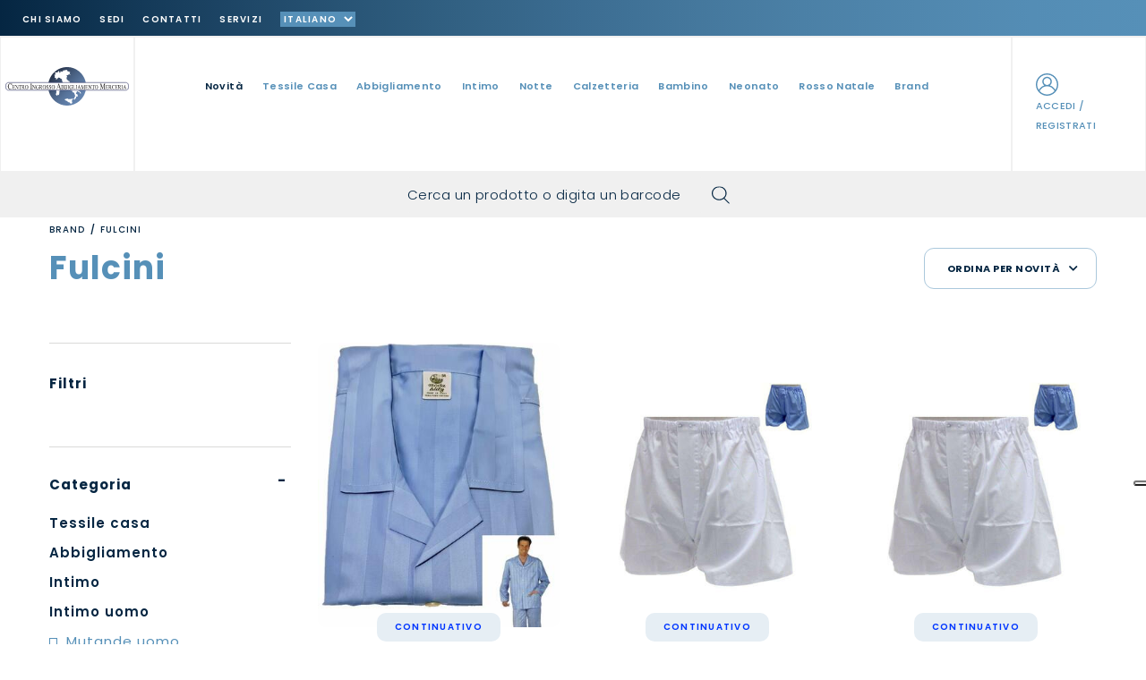

--- FILE ---
content_type: text/html; charset=UTF-8
request_url: https://www.centroingrosso.it/it/brands/fulcini/
body_size: 12259
content:
<!DOCTYPE HTML>
<html lang="it-IT">

<head>
	<meta charset="UTF-8">
	<meta name="keywords" content="" />
			<meta name="robots" content="noodp,index,follow" />
	
	<meta name='revisit-after' content='1 days' />
	<base href="https://www.centroingrosso.it/it/" />
	<!--[if IE]></base><![endif]-->

	<title>Ingrosso FULCINI | CIAM Distribuzione Abbigliamento Uomo Donna Bambino e Biancheria</title>
	<meta name="description" content="CIAM Distribuzione all'ingrosso propone articoli di abbigliamento e biancheria di FULCINI | Vasto Assortimento di Taglie e Modelli | Visita il Catalogo!" />
			<link rel="canonical" href="https://www.centroingrosso.it/it/brands/fulcini/" />

						<link rel="next" href="https://www.centroingrosso.it/it/brands/fulcini/?&page=2&multipage=1">
			
						

			<script> 
		window.dataLayer = window.dataLayer || [];			</script>
		
				<!-- Google Tag Manager -->
		<script>(function(w,d,s,l,i){w[l]=w[l]||[];w[l].push({'gtm.start':
		new Date().getTime(),event:'gtm.js'});var f=d.getElementsByTagName(s)[0],
		j=d.createElement(s),dl=l!='dataLayer'?'&l='+l:'';j.async=true;j.src=
		'https://www.googletagmanager.com/gtm.js?id='+i+dl;f.parentNode.insertBefore(j,f);
		})(window,document,'script','dataLayer','GTM-NHV7DF');</script>
		<!-- End Google Tag Manager -->
	


	
<link rel="dns-prefetch preconnect" href="https://www.google-analytics.com" />
<link rel="dns-prefetch preconnect" href="https://ajax.googleapis.com" />



<meta name="viewport" content="width=device-width, initial-scale=1.0, maximum-scale=1.0, user-scalable=no" />
<link href="https://fonts.googleapis.com/css2?family=Poppins:wght@300;400;500;600;700&display=swap" rel="stylesheet">
<link href="https://fonts.googleapis.com/css2?family=Figtree:ital,wght@0,300..900;1,300..900&family=Fjalla+One&display=swap" rel="stylesheet">
	



	
	<link rel="stylesheet" type="text/css" href="../assets/styles/fontawesome-all.min.css"/>
		<link rel="stylesheet" type="text/css" href="../assets/styles/font-linearicons.css"/>
	<link rel="stylesheet" type="text/css" href="../assets/styles/bootstrap.min.css"/>
	<link rel="stylesheet" type="text/css" href="../assets/styles/bootstrap-theme.css"/>
	<link rel="stylesheet" type="text/css" href="../assets/styles/jquery.fancybox.min.css"/>
	<link rel="stylesheet" type="text/css" href="../assets/styles/jquery-ui.css"/>
	<link rel="stylesheet" type="text/css" href="../assets/styles/owl.carousel.css"/>
	<link rel="stylesheet" type="text/css" href="../assets/styles/owl.transitions.css"/>
	<link rel="stylesheet" type="text/css" href="../assets/styles/owl.theme.css"/>
	<link rel="stylesheet" type="text/css" href="../assets/styles/animate.css"/>
    
	<link rel="stylesheet" type="text/css" href="../assets/styles/fancySelect.css"/>
	<link rel="stylesheet" type="text/css" href="../assets/styles/icheck/minimal/custom.css"/> 
 
	<link rel="stylesheet" type="text/css" href="../assets/styles/easy-autocomplete.min.css" media="all"/>
 
	<link rel="stylesheet" type="text/css" href="../assets/styles/theme.css" media="all"/>
	<link rel="stylesheet" type="text/css" href="../assets/styles/responsive.css" media="all"/>
	<!-- <link rel="stylesheet" type="text/css" href="../assets/styles/rtl.css" media="all"/> -->
	
	
	 
	
	<link rel="stylesheet" type="text/css" href="../assets/styles/custom.css?v=1.8" media="all"/>
	<link rel="stylesheet" type="text/css" href="../assets/styles/responsive-custom.css?v=1.1" media="all"/>
	<link rel="stylesheet" type="text/css" href="../assets/styles/it.css" media="all"/>

			<link rel="apple-touch-icon" sizes="180x180" href="../img/favicon-application/apple-touch-icon.png">
		<link rel="icon" type="image/png" sizes="32x32" href="../img/favicon-application/favicon-32x32.png">
		<link rel="icon" type="image/png" sizes="16x16" href="../img/favicon-application/favicon-16x16.png"> 
		 
<script type="application/ld+json">
{"@context":"http://schema.org","@type":"Organization","url":"https://www.centroingrosso.it/","logo":"https://www.centroingrosso.it/img/logo.png","name":"Centro Ingrosso Abbigliamento Merceria Srl. Ingrosso Abbigliamento","alternateName":"CIAM Ingrosso","description":"Centro Ingrosso Abbigliamento Merceria Srl &egrave; una societ&agrave; di distribuzione di abbigliamento e biancheria che opera in Italia ed all&rsquo;estero. I punti di forza dell'Ingrosso di Abbigliamento sono l&rsquo;assortimento sempre aggiornato ed il miglior rapporto qualit&agrave;-prezzo. In oltre 50 anni di attivit&agrave; Centro Ingrosso Abbigliamento Merceria Srl &egrave; arrivata a trattare mediamente 1 milione di articoli annui, adatti alle diverse esigenze del mercato.","contactPoint":[{"@type":"ContactPoint","email":"shop@centroingrosso.it","faxNumber":"+39 0575989290","telephone":"+39 0547 382271 (int. 7)","contactType":"customer service"}],"potentialAction":{"@type":"SearchAction","target":"https://www.centroingrosso.it/it/catalogo?search={search_term}","query-input":"required name=search_term"},"address":[{"@type":"PostalAddress","postOfficeBoxNumber":"81","addressLocality":"Cesena","addressRegion":"IT","addressCountry":"ITA","postalCode":"47521","streetAddress":"Via Luciano Lama, 81"}]} 
</script>



	 
	 




<script type="text/javascript" src="../assets/scripts/modernizr-custom.js"></script>
 


 
	<script type="text/javascript">
var _iub = _iub || [];
_iub.csConfiguration = {"askConsentAtCookiePolicyUpdate":true,"countryDetection":true,"enableFadp":true,"enableUspr":true,"floatingPreferencesButtonDisplay":"anchored-center-right","perPurposeConsent":true,"siteId":2019875,"whitelabel":false,"cookiePolicyId":22930848,"lang":"it", "banner":{ "acceptButtonCaptionColor":"white","acceptButtonColor":"#0073CE","acceptButtonDisplay":true,"backgroundColor":"white","closeButtonRejects":true,"customizeButtonCaptionColor":"#4D4D4D","customizeButtonColor":"#DADADA","customizeButtonDisplay":true,"explicitWithdrawal":true,"listPurposes":true,"position":"float-top-center","rejectButtonCaptionColor":"white","rejectButtonColor":"#0073CE","rejectButtonDisplay":true,"showPurposesToggles":true,"textColor":"black" },

"callback": {
            onPreferenceExpressedOrNotNeeded: function(preference) {
                dataLayer.push({
                    iubenda_ccpa_opted_out: _iub.cs.api.isCcpaOptedOut()
                });
                if (!preference) {
                    dataLayer.push({
                        event: "iubenda_preference_not_needed"
                    }); 
                } else {
                    if (preference.consent === true) {
                        dataLayer.push({
                            event: "iubenda_consent_given"
                        }); 
                    } else if (preference.consent === false) {
                        dataLayer.push({
                            event: "iubenda_consent_rejected"
                        });
					console.log("iubenda_consent_rejected");
                    } else if (preference.purposes) {
                        for (var purposeId in preference.purposes) {
                            if (preference.purposes[purposeId]) {
                                dataLayer.push({
                                    event: "iubenda_consent_given_purpose_" + purposeId
                                });  
                            }
						}
					}
				}
			}

}};
</script>
<script type="text/javascript" src="//cs.iubenda.com/sync/2019875.js"></script>
<script type="text/javascript" src="//cdn.iubenda.com/cs/gpp/stub.js"></script>
<script type="text/javascript" src="//cdn.iubenda.com/cs/iubenda_cs.js" charset="UTF-8" async></script>
 

<script type="text/javascript">var _iub = _iub || {}; _iub.cons_instructions = _iub.cons_instructions || []; _iub.cons_instructions.push(["init", {api_key: "7pdF6KxP2FEIeW8hvZgcp8oaSjzBQ3eN"}]);</script><script type="text/javascript" src="https://cdn.iubenda.com/cons/iubenda_cons.js" async></script>

 

<script>
var doofinder_script ='//cdn.doofinder.com/media/js/doofinder-classic.7.latest.min.js';
(function(d,t){var f=d.createElement(t),s=d.getElementsByTagName(t)[0];f.async=1;
f.src=('https:'==location.protocol?'https:':'http:')+doofinder_script;
f.setAttribute('charset','utf-8');
s.parentNode.insertBefore(f,s)}(document,'script'));

var dfClassicLayers = [{
  "hashid": "595d70d6ea4f104507cf3cb724f808d2",
  "zone": "eu1",
  "display": {
    "lang": "it",
    "align": "center"
  },
  "queryInput": "#searchinput"
}];
</script></head>

<body>
	<div class="wrap">
			<!-- Google Tag Manager (noscript) -->
<noscript><iframe src="https://www.googletagmanager.com/ns.html?id=GTM-NHV7DF"
height="0" width="0" style="display:none;visibility:hidden"></iframe></noscript>
<!-- End Google Tag Manager (noscript) -->

	<div id="header">
		<div class="header">
			<div class="top-header top-header6">
				 
				<div class="container-fluid">
					<div class="row">
												<div class="col-md-12 hidden-xs hidden-sm text-right">
							<div class="top-nav top-nav6">
								<ul class="list-unstyled">
									<li><a  rel="nofollow" href="chi-siamo/">Chi Siamo</a></li>
									<li><a  rel="nofollow" href="sedi/">Sedi</a></li>
									<li><a  rel="nofollow" href="contatti/">Contatti</a></li>
									<li><a  rel="nofollow" href="servizi/">Servizi</a></li>
									<li> 

										<select class="lang-selector" name="lang">
											<option value="it" data-url="https://www.centroingrosso.it/it" selected="selected">Italiano</option>
											<option value="en" data-url="https://www.centroingrosso.it/en" >English</option>
											<option value="de" data-url="https://www.centroingrosso.it/de" >Deutsche</option>
											<option value="es" data-url="https://www.centroingrosso.it/es" >Español</option>
											<option value="fr" data-url="https://www.centroingrosso.it/fr" >Français</option>
											<option value="ru" data-url="https://www.centroingrosso.it/ru" >Русский</option>
											<option value="pl" data-url="https://www.centroingrosso.it/pl" >Polski</option>
										</select>
									</li>
								</ul>
							</div>
						</div>
					</div>
				</div>
			</div>
			<!-- End Top Header -->
			<div class="main-header">
				<div class="container-fluid">
					<div class="row flex-box ">
						<div class="col-head col-border">
							<div class="logo"><a title="Centro Ingrosso Abbigliamento Merceria Srl. Ingrosso Abbigliamento" href="https://www.centroingrosso.it/it/"><img src="../img/ciam-logo.svg" alt="LOGO Centro Ingrosso Abbigliamento Merceria Srl. Ingrosso Abbigliamento" /></a></div>
						</div>
						<div class="col-menu col-border">
							<nav class="main-nav main-nav19 main-nav20 mega-link-col-flex">
	<ul>
					<li class="has-mega-menu small-mega-menu btn-mega-menu  visible-sm visible-xs">
				<a href="login/" rel="nofollow" class="btn btn-secondary">Accedi / Registrati</a>
			</li>
		
		<li>
			<a href="novita/" class="mark">Novità</a>
		</li>
		


		<li class="has-mega-menu"><a href="catalogo/tessile-casa/">tessile casa</a>
									<div class="mega-menu">
						<div class="container">
							<div class="row">
								<div class="col-md-12 col-sm-12 col-xs-12">
									<div class="mega-link mega-link-container subcats"><ul class="mega-list-link list-unstyled">
												<li>
													<h4><a href="catalogo/tessile-casa/cucina--soggiorno/">cucina & soggiorno</a></h4>
												</li>
																										<li><a href="catalogo/tessile-casa/cucina--soggiorno/tovaglie/">tovaglie</a></li>														<li><a href="catalogo/tessile-casa/cucina--soggiorno/strofinacci/">strofinacci</a></li>														<li><a href="catalogo/tessile-casa/cucina--soggiorno/grembiule-cucina/">grembiule cucina</a></li>														<li><a href="catalogo/tessile-casa/cucina--soggiorno/accessori-cucina/">accessori cucina</a></li>														<li><a href="catalogo/tessile-casa/cucina--soggiorno/cuscini/">cuscini</a></li>														<li><a href="catalogo/tessile-casa/cucina--soggiorno/copridivano/">copridivano</a></li>											</ul><ul class="mega-list-link list-unstyled">
												<li>
													<h4><a href="catalogo/tessile-casa/camera-da-letto/">camera da letto</a></h4>
												</li>
																										<li><a href="catalogo/tessile-casa/camera-da-letto/completi-letto/">completi letto</a></li>														<li><a href="catalogo/tessile-casa/camera-da-letto/cuscino-letto/">cuscino letto</a></li>														<li><a href="catalogo/tessile-casa/camera-da-letto/trapunte/">trapunte</a></li>														<li><a href="catalogo/tessile-casa/camera-da-letto/plaid/">plaid</a></li>														<li><a href="catalogo/tessile-casa/camera-da-letto/accessori/">accessori</a></li>											</ul><ul class="mega-list-link list-unstyled">
												<li>
													<h4><a href="catalogo/tessile-casa/bagno/">bagno</a></h4>
												</li>
																										<li><a href="catalogo/tessile-casa/bagno/teli-bagno/">teli bagno</a></li>														<li><a href="catalogo/tessile-casa/bagno/asciugamani/">asciugamani</a></li>														<li><a href="catalogo/tessile-casa/bagno/accessori-bagno/">accessori bagno</a></li>														<li><a href="catalogo/tessile-casa/bagno/accappatoi/">accappatoi</a></li>											</ul><ul class="mega-list-link list-unstyled">
												<li>
													<h4><a href="catalogo/tessile-casa/accessori-per-animali/">accessori per animali</a></h4>
												</li>
																							</ul>									</div>
								</div>

															</div>
						</div>
					</div>
				<div class="layer-menu"></div>
			</li><li class="has-mega-menu"><a href="catalogo/abbigliamento/">abbigliamento</a>
									<div class="mega-menu">
						<div class="container">
							<div class="row">
								<div class="col-md-12 col-sm-12 col-xs-12">
									<div class="mega-link mega-link-container subcats"><ul class="mega-list-link list-unstyled">
												<li>
													<h4><a href="catalogo/abbigliamento/abbigliamento-uomo/">abbigliamento uomo</a></h4>
												</li>
																										<li><a href="catalogo/abbigliamento/abbigliamento-uomo/camicie-uomo/">camicie uomo</a></li>														<li><a href="catalogo/abbigliamento/abbigliamento-uomo/tshirt--polo/">t-shirt & polo</a></li>														<li><a href="catalogo/abbigliamento/abbigliamento-uomo/maglieria--felpe/">maglieria & felpe</a></li>														<li><a href="catalogo/abbigliamento/abbigliamento-uomo/jeans-uomo/">jeans uomo</a></li>														<li><a href="catalogo/abbigliamento/abbigliamento-uomo/pantaloni-uomo/">pantaloni uomo</a></li>														<li><a href="catalogo/abbigliamento/abbigliamento-uomo/giubbotti--cappotti/">giubbotti & cappotti</a></li>														<li><a href="catalogo/abbigliamento/abbigliamento-uomo/cappelli-sciarpe-e-guanti-uomo/">cappelli, sciarpe e guanti uomo</a></li>														<li><a href="catalogo/abbigliamento/abbigliamento-uomo/completi--tute/">completi & tute</a></li>											</ul><ul class="mega-list-link list-unstyled">
												<li>
													<h4><a href="catalogo/abbigliamento/abbigliamento-donna/">abbigliamento donna</a></h4>
												</li>
																										<li><a href="catalogo/abbigliamento/abbigliamento-donna/camicie--bluse/">camicie & bluse</a></li>														<li><a href="catalogo/abbigliamento/abbigliamento-donna/tshirt--polo/">t-shirt & polo</a></li>														<li><a href="catalogo/abbigliamento/abbigliamento-donna/maglieria--felpe/">maglieria & felpe</a></li>														<li><a href="catalogo/abbigliamento/abbigliamento-donna/jeans-donna/">jeans donna</a></li>														<li><a href="catalogo/abbigliamento/abbigliamento-donna/pantaloni-donna/">pantaloni donna</a></li>														<li><a href="catalogo/abbigliamento/abbigliamento-donna/giubbotti--cappotti/">giubbotti & cappotti</a></li>														<li><a href="catalogo/abbigliamento/abbigliamento-donna/gonne/">gonne</a></li>														<li><a href="catalogo/abbigliamento/abbigliamento-donna/abiti/">abiti</a></li>														<li><a href="catalogo/abbigliamento/abbigliamento-donna/leggings-donna/">leggings donna</a></li>														<li><a href="catalogo/abbigliamento/abbigliamento-donna/cappelli-sciarpe-e-guanti-donna/">cappelli, sciarpe e guanti donna</a></li>														<li><a href="catalogo/abbigliamento/abbigliamento-donna/completi--tute/">completi & tute</a></li>											</ul><ul class="mega-list-link list-unstyled">
												<li>
													<h4><a href="catalogo/abbigliamento/sport/">sport</a></h4>
												</li>
																										<li><a href="catalogo/abbigliamento/sport/abbigliamento-sportivo-donna/">abbigliamento sportivo donna</a></li>														<li><a href="catalogo/abbigliamento/sport/abbigliamento-sportivo-uomo/">abbigliamento sportivo uomo</a></li>														<li><a href="catalogo/abbigliamento/sport/calzini-sportivi/">calzini sportivi</a></li>														<li><a href="catalogo/abbigliamento/sport/intimo-sportivo/">intimo sportivo</a></li>														<li><a href="catalogo/abbigliamento/sport/accessori/">accessori</a></li>											</ul><ul class="mega-list-link list-unstyled">
												<li>
													<h4><a href="catalogo/abbigliamento/mare/">mare</a></h4>
												</li>
																							</ul>									</div>
								</div>

															</div>
						</div>
					</div>
				<div class="layer-menu"></div>
			</li><li class="has-mega-menu"><a href="catalogo/intimo/">intimo</a>
									<div class="mega-menu">
						<div class="container">
							<div class="row">
								<div class="col-md-12 col-sm-12 col-xs-12">
									<div class="mega-link mega-link-container subcats"><ul class="mega-list-link list-unstyled">
												<li>
													<h4><a href="catalogo/intimo/intimo-uomo/">intimo uomo</a></h4>
												</li>
																										<li><a href="catalogo/intimo/intimo-uomo/mutande-uomo/">mutande uomo</a></li>														<li><a href="catalogo/intimo/intimo-uomo/magliette-intime-uomo/">magliette intime uomo</a></li>														<li><a href="catalogo/intimo/intimo-uomo/completi-intimi-uomo/">completi intimi uomo</a></li>														<li><a href="catalogo/intimo/intimo-uomo/pancere-uomo/">pancere uomo</a></li>											</ul><ul class="mega-list-link list-unstyled">
												<li>
													<h4><a href="catalogo/intimo/intimo-donna/">intimo donna</a></h4>
												</li>
																										<li><a href="catalogo/intimo/intimo-donna/reggiseni/">reggiseni</a></li>														<li><a href="catalogo/intimo/intimo-donna/completi-intimi-donna/">completi intimi donna</a></li>														<li><a href="catalogo/intimo/intimo-donna/body-donna/">body donna</a></li>														<li><a href="catalogo/intimo/intimo-donna/sottovesti-e-sottogonne/">sottovesti e sottogonne</a></li>														<li><a href="catalogo/intimo/intimo-donna/magliette-intime-donna/">magliette intime donna</a></li>														<li><a href="catalogo/intimo/intimo-donna/mutande-donna/">mutande donna</a></li>														<li><a href="catalogo/intimo/intimo-donna/intimo-modellante/">intimo modellante</a></li>														<li><a href="catalogo/intimo/intimo-donna/reggicalze-e-giarrettiere/">reggicalze e giarrettiere</a></li>														<li><a href="catalogo/intimo/intimo-donna/babydoll/">babydoll</a></li>														<li><a href="catalogo/intimo/intimo-donna/sottogiacca/">sottogiacca</a></li>											</ul>									</div>
								</div>

															</div>
						</div>
					</div>
				<div class="layer-menu"></div>
			</li><li class="has-mega-menu"><a href="catalogo/notte/">notte</a>
									<div class="mega-menu">
						<div class="container">
							<div class="row">
								<div class="col-md-12 col-sm-12 col-xs-12">
									<div class="mega-link mega-link-container subcats"><ul class="mega-list-link list-unstyled">
												<li>
													<h4><a href="catalogo/notte/notte-uomo/">notte uomo</a></h4>
												</li>
																										<li><a href="catalogo/notte/notte-uomo/pigiama-uomo/">pigiama uomo</a></li>														<li><a href="catalogo/notte/notte-uomo/vestaglie-uomo/">vestaglie uomo</a></li>											</ul><ul class="mega-list-link list-unstyled">
												<li>
													<h4><a href="catalogo/notte/notte-donna/">notte donna</a></h4>
												</li>
																										<li><a href="catalogo/notte/notte-donna/pigiami-donna/">pigiami donna</a></li>														<li><a href="catalogo/notte/notte-donna/camicie-da-notte/">camicie da notte</a></li>														<li><a href="catalogo/notte/notte-donna/vestaglie-donna/">vestaglie donna</a></li>											</ul>									</div>
								</div>

															</div>
						</div>
					</div>
				<div class="layer-menu"></div>
			</li><li class="has-mega-menu"><a href="catalogo/calzetteria/">calzetteria</a>
									<div class="mega-menu">
						<div class="container">
							<div class="row">
								<div class="col-md-12 col-sm-12 col-xs-12">
									<div class="mega-link mega-link-container subcats"><ul class="mega-list-link list-unstyled">
												<li>
													<h4><a href="catalogo/calzetteria/calzetteria-uomo/">calzetteria uomo</a></h4>
												</li>
																										<li><a href="catalogo/calzetteria/calzetteria-uomo/calzini-uomo/">calzini uomo</a></li>														<li><a href="catalogo/calzetteria/calzetteria-uomo/calzini-sportivi-uomo/">calzini sportivi uomo</a></li>											</ul><ul class="mega-list-link list-unstyled">
												<li>
													<h4><a href="catalogo/calzetteria/calzetteria-donna/">calzetteria donna</a></h4>
												</li>
																										<li><a href="catalogo/calzetteria/calzetteria-donna/calzini-donna/">calzini donna</a></li>														<li><a href="catalogo/calzetteria/calzetteria-donna/calzini-sportivi-donna/">calzini sportivi donna</a></li>														<li><a href="catalogo/calzetteria/calzetteria-donna/collant-e-calze-donna/">collant e calze donna</a></li>														<li><a href="catalogo/calzetteria/calzetteria-donna/gambaletti-donna/">gambaletti donna</a></li>											</ul>									</div>
								</div>

															</div>
						</div>
					</div>
				<div class="layer-menu"></div>
			</li><li class="has-mega-menu"><a href="catalogo/bambino/">bambino</a>
									<div class="mega-menu">
						<div class="container">
							<div class="row">
								<div class="col-md-12 col-sm-12 col-xs-12">
									<div class="mega-link mega-link-container subcats"><ul class="mega-list-link list-unstyled">
												<li>
													<h4><a href="catalogo/bambino/abbigliamento-bambino/">abbigliamento bambino</a></h4>
												</li>
																										<li><a href="catalogo/bambino/abbigliamento-bambino/felpe-e-maglieria/">felpe e maglieria</a></li>														<li><a href="catalogo/bambino/abbigliamento-bambino/pantaloni/">pantaloni</a></li>														<li><a href="catalogo/bambino/abbigliamento-bambino/completi-e-tute/">completi e tute</a></li>														<li><a href="catalogo/bambino/abbigliamento-bambino/giubbotti/">giubbotti</a></li>														<li><a href="catalogo/bambino/abbigliamento-bambino/tshirt/">t-shirt</a></li>														<li><a href="catalogo/bambino/abbigliamento-bambino/gonne/">gonne</a></li>											</ul><ul class="mega-list-link list-unstyled">
												<li>
													<h4><a href="catalogo/bambino/intimo-bambino/">intimo bambino</a></h4>
												</li>
																										<li><a href="catalogo/bambino/intimo-bambino/mutande-bambini/">mutande bambini</a></li>														<li><a href="catalogo/bambino/intimo-bambino/maglie-intime-bambini/">maglie intime bambini</a></li>											</ul><ul class="mega-list-link list-unstyled">
												<li>
													<h4><a href="catalogo/bambino/notte-bambini/">notte bambini</a></h4>
												</li>
																										<li><a href="catalogo/bambino/notte-bambini/pigiami-bambini/">pigiami bambini</a></li>											</ul><ul class="mega-list-link list-unstyled">
												<li>
													<h4><a href="catalogo/bambino/calzetteria-bambino/">calzetteria bambino</a></h4>
												</li>
																										<li><a href="catalogo/bambino/calzetteria-bambino/calzini-bambini/">calzini bambini</a></li>														<li><a href="catalogo/bambino/calzetteria-bambino/collant-bambine/">collant bambine</a></li>											</ul><ul class="mega-list-link list-unstyled">
												<li>
													<h4><a href="catalogo/bambino/accessori-bambino/">accessori bambino</a></h4>
												</li>
																										<li><a href="catalogo/bambino/accessori-bambino/sciarpe-e-cappelli/">sciarpe e cappelli</a></li>														<li><a href="catalogo/bambino/accessori-bambino/completi-letto-e-plaid/">completi letto e plaid</a></li>											</ul><ul class="mega-list-link list-unstyled">
												<li>
													<h4><a href="catalogo/bambino/scuola--asilo/">scuola & asilo</a></h4>
												</li>
																										<li><a href="catalogo/bambino/scuola--asilo/grembiuli/">grembiuli</a></li>														<li><a href="catalogo/bambino/scuola--asilo/accessori-scuola/">accessori scuola</a></li>											</ul>									</div>
								</div>

															</div>
						</div>
					</div>
				<div class="layer-menu"></div>
			</li><li class="has-mega-menu"><a href="catalogo/neonato/">neonato</a>
									<div class="mega-menu">
						<div class="container">
							<div class="row">
								<div class="col-md-12 col-sm-12 col-xs-12">
									<div class="mega-link mega-link-container subcats"><ul class="mega-list-link list-unstyled">
												<li>
													<h4><a href="catalogo/neonato/abbigliamento-neonato/">abbigliamento neonato</a></h4>
												</li>
																										<li><a href="catalogo/neonato/abbigliamento-neonato/maglie-neonato/">maglie neonato</a></li>														<li><a href="catalogo/neonato/abbigliamento-neonato/tute-tutine-e-completi/">tute tutine e completi</a></li>														<li><a href="catalogo/neonato/abbigliamento-neonato/pantaloni-neonato-e-collant/">pantaloni neonato e collant</a></li>														<li><a href="catalogo/neonato/abbigliamento-neonato/giubbotti/">giubbotti</a></li>											</ul><ul class="mega-list-link list-unstyled">
												<li>
													<h4><a href="catalogo/neonato/intimo-neonato/">intimo neonato</a></h4>
												</li>
																										<li><a href="catalogo/neonato/intimo-neonato/body-neonato/">body neonato</a></li>														<li><a href="catalogo/neonato/intimo-neonato/mutande-neonato/">mutande neonato</a></li>											</ul><ul class="mega-list-link list-unstyled">
												<li>
													<h4><a href="catalogo/neonato/pigiami-neonato/">pigiami neonato</a></h4>
												</li>
																							</ul><ul class="mega-list-link list-unstyled">
												<li>
													<h4><a href="catalogo/neonato/calzini-neonato/">calzini neonato</a></h4>
												</li>
																							</ul><ul class="mega-list-link list-unstyled">
												<li>
													<h4><a href="catalogo/neonato/corredino-neonato/">corredino neonato</a></h4>
												</li>
																										<li><a href="catalogo/neonato/corredino-neonato/sacco-neonato/">sacco neonato</a></li>														<li><a href="catalogo/neonato/corredino-neonato/set-culla/">set culla</a></li>														<li><a href="catalogo/neonato/corredino-neonato/set-lettino/">set lettino</a></li>														<li><a href="catalogo/neonato/corredino-neonato/coperta/">coperta</a></li>														<li><a href="catalogo/neonato/corredino-neonato/paracolpi/">paracolpi</a></li>											</ul><ul class="mega-list-link list-unstyled">
												<li>
													<h4><a href="catalogo/neonato/accessori-neonato/">accessori neonato</a></h4>
												</li>
																										<li><a href="catalogo/neonato/accessori-neonato/camicina-della-fortuna/">camicina della fortuna</a></li>														<li><a href="catalogo/neonato/accessori-neonato/fiocchi-nascita/">fiocchi nascita</a></li>														<li><a href="catalogo/neonato/accessori-neonato/scarpine/">scarpine</a></li>														<li><a href="catalogo/neonato/accessori-neonato/cuffie-e-fasce/">cuffie e fasce</a></li>														<li><a href="catalogo/neonato/accessori-neonato/bavaglini/">bavaglini</a></li>														<li><a href="catalogo/neonato/accessori-neonato/accappatoi-e-teli/">accappatoi e teli</a></li>											</ul>									</div>
								</div>

															</div>
						</div>
					</div>
				<div class="layer-menu"></div>
			</li><li class="has-mega-menu"><a href="catalogo/rosso-natale/">rosso natale</a>
									<div class="mega-menu">
						<div class="container">
							<div class="row">
								<div class="col-md-12 col-sm-12 col-xs-12">
									<div class="mega-link mega-link-container subcats"><ul class="mega-list-link list-unstyled">
												<li>
													<h4><a href="catalogo/rosso-natale/tessili-e-accessori-casa/">tessili e accessori casa</a></h4>
												</li>
																							</ul><ul class="mega-list-link list-unstyled">
												<li>
													<h4><a href="catalogo/rosso-natale/abbigliamento-notte-e-intimo/">abbigliamento, notte e intimo</a></h4>
												</li>
																							</ul><ul class="mega-list-link list-unstyled">
												<li>
													<h4><a href="catalogo/rosso-natale/neonato-e-bambino/">neonato e bambino</a></h4>
												</li>
																							</ul>									</div>
								</div>

															</div>
						</div>
					</div>
				<div class="layer-menu"></div>
			</li>
		<li class="has-mega-menu"">
			<a href="brands/">Brand</a>
			</li>

		

		



		<li class="has-mega-menu small-mega-menu visible-sm visible-xs">
			<a href="chi-siamo/">ABOUT</a>
			<div class="mega-menu">
				<div class="container">
					<div class="row">
						<div class=" col-xs-12">
							<div class="mega-link mega-link-container">
								<ul class="mega-list-link list-unstyled list-notbreak">
									<li><a href="chi-siamo/">Azienda</a></li>
									<li><a href="servizi/">Servizi per il Cliente</a></li>
									<li><a href="news/">News</a></li>
									<li><a href="contatti/">Contatti</a></li>
									<li><a href="registrati-newsletter/">CIAM Mail</a></li>
									<li><a href="forniture-e-personalizzazioni/">Forniture e Personalizzazioni</a></li>
								</ul>
							</div>
						</div>
					</div>
				</div>
			</div>
			<div class="layer-menu"></div>
		</li>


		<li class="has-mega-menu small-mega-menu visible-sm visible-xs">
			<a href="condizioni-di-vendita/">INFO</a>
			<div class="mega-menu">
				<div class="container">
					<div class="row">
						<div class=" col-xs-12">
							<div class="mega-link mega-link-container">
								<ul class="mega-list-link list-unstyled list-notbreak">
									<li><a href="condizioni-di-vendita/">Condizioni Generali</a></li>
									<li><a href="condizioni-di-vendita/#spedizioni">Spedizioni</a></li>
									<li><a href="condizioni-di-vendita/#pagamenti">Pagamenti</a></li>
									<li><a href="privacy-policy/">Privacy</a></li>
								</ul>
							</div>
						</div>
					</div>
				</div>
			</div>
			<div class="layer-menu"></div>
		</li>


		<li>
<select class="lang-selector" name="lang" style="  width: 100%;
  text-align: left;
  height: 40px;
  padding: 10px; ">
											<option value="it" data-url="https://www.centroingrosso.it/it" selected="selected">Italiano</option>
											<option value="en" data-url="https://www.centroingrosso.it/en" >English</option>
											<option value="de" data-url="https://www.centroingrosso.it/de" >Deutsche</option>
											<option value="es" data-url="https://www.centroingrosso.it/es" >Español</option>
											<option value="fr" data-url="https://www.centroingrosso.it/fr" >Français</option>
											<option value="ru" data-url="https://www.centroingrosso.it/ru" >Русский</option>
											<option value="pl" data-url="https://www.centroingrosso.it/pl" >Polski</option>
										</select>
</li>

		

	</ul>

	<a href="#" class="visible-sm visible-xs toggle-mobile-menu">
		<i aria-hidden="true" class="fal fa-bars closed"></i><i class="fal fa-times opened"></i><span>MENU</span></a>

</nav>						</div>
						<div class="col-head col-border ">
							<ul class="list-product-box list-product-box6 list-unstyled">
																									<li><a rel="nofollow" href="login/"><img src="../img/icon/user.svg"><span class="hidden-sm hidden-xs">ACCEDI / REGISTRATI</span></a></li>
															</ul>
						</div>
					</div>
				</div>
			</div>
			<!-- End Main Header -->
			<div class="nav-header">
				<div class="container">
					<div class="row">
						<div class="col-xs-offset-0 col-md-offset-2 col-lg-offset-4 col-lg-4 col-md-8 col-xs-12 search-bar">
							<form action="search/" method="get" class="smart-search-form smart-search-form6">
								<input type="text" id="searchinput" value="Cerca un prodotto o digita un barcode" name="q" onfocus="if (this.value==this.defaultValue) this.value = ''" onblur="if (this.value=='') this.value = this.defaultValue">
																<input type="submit" value="">
							</form>
						</div>
					</div>
				</div>
			</div>
		</div>
		<!-- End Header Nav -->
	</div>
	<!-- End Header -->					<div id="content" class="p-top-xs-0 p-top-sm-0 p-bottom-xs-60 p-bottom-sm-60">
				<div class="container">
					<div class="row p-bottom-sm-60 p-bottom-xs-60">
						<div class="col-md-12 col-sm-12 col-xs-12">
												<div class="bread-crumb hidden-xs hidden-sm">
																					<a href="brands/">
									Brand																	</a>
																					<span class="selectedItem">Fulcini</span>
												</div>
		<!-- End Bread Crumb -->						</div>
						<div class="col-md-8 col-sm-12 col-xs-12">
							<h1 class="page-title">Fulcini</h1>
						</div>

						<div class="col-xs-6 visible-xs  visible-sm">
							<a href="javascript:;" class="mobi-show-filters">Filtri</a>
						</div>

						<div class="col-md-4 col-sm-6 col-xs-6 text-right">
							<select name="order" id="order" class="custom-select content-select ">
								<option value="new">Ordina per Novit&agrave;</option> 
								<option value="alfa">Ordina per  Nome</option>
															</select>	
						</div>
					</div>

					<div class="row mains">
						<div class="left-sidebar prod-sidebar col-lg-3 col-md-3 col-sm-4 col-xs-12">
							<div class="row filter-row">

	
	<div id="active-filters" class="col-xs-12">
		<div class="filtri-wrapper">
			<div class="filtri-content">
				<div class="row">
					<div class="col-xs-12">
												

					 

						
						
																																																						</div>
				</div>
			</div>
			<div class="filtri-header">
				<div class="row">
					<div class="col-xs-6">
						<h3>Filtri</h3>
					</div>
					<div class="col-xs-6">
						<a class="active-filter clear-filters hidden pull-right" href="javascript:;">Azzera <span>X</span></a>
					</div>
				</div>
			</div>
		</div>
	</div>

</div>							<div class="scrollable-mobi-area">


	<div class=" visible-xs visible-sm left-sidebar-mobi-header">
		<a href="javascript:;" class="back-filters back-arrow-link">&lt; Indietro</a>
	</div>

	<div class="sidebar-shop sidebar-right p-top-xs-30 p-top-sm-30">
		<!-- End Filter Price -->

		
		
					<div class="widget widget-filter altribute">
				<h2 class="widget-title "><span>Categoria</span></h2>
				<ul class="list-unstyled">

											  <li class="nested-title">Tessile casa</li> 												  <li class="nested-title">Abbigliamento</li> 												  <li class="nested-title">Intimo</li> 														<li class="nested-title">Intimo uomo</li>

																		<li>
											<input id="catalbero_1905" type="checkbox" name="catalbero" data-name="Categoria: Mutande uomo"  value="1905">
											<label class="checked" for="catalbero_1905">Mutande uomo</label>
										</li>

																						  <li class="nested-title">Notte</li> 														<li class="nested-title">Notte uomo</li>

																		<li>
											<input id="catalbero_1921" type="checkbox" name="catalbero" data-name="Categoria: Pigiama uomo"  value="1921">
											<label class="checked" for="catalbero_1921">Pigiama uomo</label>
										</li>

																						  <li class="nested-title">Calzetteria</li> 												  <li class="nested-title">Bambino</li> 												  <li class="nested-title">Neonato</li> 												  <li class="nested-title">Rosso natale</li> 												  <li class="nested-title">Fiorenza amadori</li> 										</ul>
			</div>
		
		

		 
	
		<div class="widget widget-filter altribute  closed ">
				<h2 class="widget-title active "><span>Taglie</span></h2>
				<ul class="list-unstyled">
 
				
					<li>
						<input id="taglia_38" type="checkbox" name="taglia" data-name="Taglia: 42/44"  value="38">
						<label class="checked" for="taglia_38">42/44</label>
					</li>

				
					<li>
						<input id="taglia_39" type="checkbox" name="taglia" data-name="Taglia: 50/52"  value="39">
						<label class="checked" for="taglia_39">50/52</label>
					</li>

				
					<li>
						<input id="taglia_40" type="checkbox" name="taglia" data-name="Taglia: 54/56"  value="40">
						<label class="checked" for="taglia_40">54/56</label>
					</li>

				
					<li>
						<input id="taglia_74" type="checkbox" name="taglia" data-name="Taglia: 3"  value="74">
						<label class="checked" for="taglia_74">3</label>
					</li>

				
					<li>
						<input id="taglia_75" type="checkbox" name="taglia" data-name="Taglia: 4"  value="75">
						<label class="checked" for="taglia_75">4</label>
					</li>

				
					<li>
						<input id="taglia_76" type="checkbox" name="taglia" data-name="Taglia: 5"  value="76">
						<label class="checked" for="taglia_76">5</label>
					</li>

				
					<li>
						<input id="taglia_77" type="checkbox" name="taglia" data-name="Taglia: 6"  value="77">
						<label class="checked" for="taglia_77">6</label>
					</li>

				
					<li>
						<input id="taglia_78" type="checkbox" name="taglia" data-name="Taglia: 7"  value="78">
						<label class="checked" for="taglia_78">7</label>
					</li>

				
					<li>
						<input id="taglia_79" type="checkbox" name="taglia" data-name="Taglia: 8"  value="79">
						<label class="checked" for="taglia_79">8</label>
					</li>

							</ul>
		</div> 
	


	
<div class="widget widget-filter altribute  closed ">
		<h2 class="widget-title active "><span>Colore</span></h2>
		<ul class="list-unstyled">

		
			<li>
				<input id="colore_95" type="checkbox" name="colore" data-name="Colore: AZZURRO"  value="95">
				<label class="checked" for="colore_95">AZZURRO</label>
			</li>

		
			<li>
				<input id="colore_88" type="checkbox" name="colore" data-name="Colore: BIANCO"  value="88">
				<label class="checked" for="colore_88">BIANCO</label>
			</li>

		
			<li>
				<input id="colore_91" type="checkbox" name="colore" data-name="Colore: ASSORTITO"  value="91">
				<label class="checked" for="colore_91">ASSORTITO</label>
			</li>

		
			<li>
				<input id="colore_97" type="checkbox" name="colore" data-name="Colore: BLU"  value="97">
				<label class="checked" for="colore_97">BLU</label>
			</li>

			</ul>
</div> 



		

		

		
		

		
					<div class="widget widget-filter altribute closed">
				<h2 class="widget-title active "><span>Materiale Principale</span></h2>
				<ul class="list-unstyled">


					
						<li>
							<input id="composizione_137" type="checkbox" name="composizione" data-name="Materiale Principale: 100% Cotone"  value="137">
							<label class="checked" for="composizione_137">100% Cotone</label>
						</li>

									</ul>
			</div>
		



		

			  	 
	 



		

		

					<div class="widget widget-filter altribute closed">
				<h2 class="widget-title active"><span>Made In</span></h2>
				<ul class="list-unstyled">


					
						<li>
							<input id="madein" type="checkbox" name="madein" data-name="Made In Made in Italy"  value="IT">
							<label class="checked" for="madein">Made in Italy</label>
						</li>

									</ul>
			</div>
		


		
		
			</div>

	<div class=" visible-sm visible-xs left-sidebar-mobi-footer padding-0 row">
		<div class="col-xs-6">
			<a href="javascript:;" class="clear-filters close-filters button btn  btn-secondary btn-full btn-block">Azzera</a>
		</div>
		<div class="col-xs-6">
			<a href="javascript:;" class="apply-filters button btn btn-secondary btn-full btn-block">Applica</a>
		</div>
	</div>

</div>						</div>

						<div class="main col-lg-9 col-md-9 col-sm-12 col-xs-12">
							<div id="container" class="prod-main-container">
								
	<div class="product-page-cont">
		<div class="row auto-clear box-product">


		

		
				<div class="product-item-wrapper col-lg-4 col-md-4 col-sm-4 col-xs-6 " data-rowcount="6">
					


<div class="item-product6 item-product14 product65377">
    <div class="product-thumb">
                        <a href="https://www.centroingrosso.it/it/brands/fulcini/318-48-56-ricard-pigiama-uomo.html" class="square-container ">
                <img srcset="https://ciam.quantico.express/shared/ciam/public/images/prod/280x/318N.jpg 200w, https://ciam.quantico.express/shared/ciam/public/images/prod/360x/318N.jpg 300w" sizes="(max-width: 480px) 200px, 300px" alt="Pigiama uomo aperto in tessuto Blitz Moda Ricard 318 - CIAM Centro Ingrosso Abbigliamento" class="img-responsive firstfoto  " src="https://ciam.quantico.express/shared/ciam/public/images/prod/360x/318N.jpg" />

                 
                <img srcset="https://ciam.quantico.express/shared/ciam/public/images/prod/280x/318.jpg 200w, https://ciam.quantico.express/shared/ciam/public/images/prod/360x/318.jpg 300w" sizes="(max-width: 480px) 200px, 300px" alt="Pigiama uomo aperto in tessuto Blitz Moda Ricard 318 - CIAM Centro Ingrosso Abbigliamento" class="img-responsive altfoto" src="https://ciam.quantico.express/shared/ciam/public/images/prod/360x/318.jpg" />
                
            </a>
            
            </div>
    <div class="product-info text-center">
                    <div class="badge-season badge-up continuativo">Continuativo</div>
                                <h4 class="product-brand-title"><a href="brands/fulcini.html">FULCINI</a></h4>
                        <h3 class="home-product-title product-title"><a href="catalogo/318-48-56-ricard-pigiama-uomo.html">Pigiama uomo aperto in tessuto Blitz Moda Ricard 318</a></h3>
        <div class="d-none">0 09-05-2025</div>
        <p class="product-code">Cod. 000065305</p>
                    <a class="product-link" href="login/">Vedi i prezzi ></a>
                </div>
    
    </div>				</div>
		
				<div class="product-item-wrapper col-lg-4 col-md-4 col-sm-4 col-xs-6 " data-rowcount="6">
					


<div class="item-product6 item-product14 product53103">
    <div class="product-thumb">
                        <a href="https://www.centroingrosso.it/it/brands/fulcini/americano-36-boxer-u.html" class="square-container ">
                <img srcset="https://ciam.quantico.express/shared/ciam/public/images/prod/280x/AmericanoN.jpg 200w, https://ciam.quantico.express/shared/ciam/public/images/prod/360x/AmericanoN.jpg 300w" sizes="(max-width: 480px) 200px, 300px" alt="Boxer uomo in tessuto camicia Fulcini art. Americano Tg.4/6 - CIAM Centro Ingrosso Abbigliamento" class="img-responsive firstfoto  " src="https://ciam.quantico.express/shared/ciam/public/images/prod/360x/AmericanoN.jpg" />

                 
                <img srcset="https://ciam.quantico.express/shared/ciam/public/images/prod/280x/americano-boxer-uomo-mutandina 3-6 (2).jpg 200w, https://ciam.quantico.express/shared/ciam/public/images/prod/360x/americano-boxer-uomo-mutandina 3-6 (2).jpg 300w" sizes="(max-width: 480px) 200px, 300px" alt="Boxer uomo in tessuto camicia Fulcini art. Americano Tg.4/6 - CIAM Centro Ingrosso Abbigliamento" class="img-responsive altfoto" src="https://ciam.quantico.express/shared/ciam/public/images/prod/360x/americano-boxer-uomo-mutandina 3-6 (2).jpg" />
                
            </a>
            
            </div>
    <div class="product-info text-center">
                    <div class="badge-season badge-up continuativo">Continuativo</div>
                                <h4 class="product-brand-title"><a href="brands/fulcini.html">FULCINI</a></h4>
                        <h3 class="home-product-title product-title"><a href="catalogo/americano-36-boxer-u.html">Boxer uomo in tessuto camicia Fulcini art. Americano Tg.4/6</a></h3>
        <div class="d-none">0 29-10-2020</div>
        <p class="product-code">Cod. 000053095</p>
                    <a class="product-link" href="login/">Vedi i prezzi ></a>
                </div>
    
    </div>				</div>
		
				<div class="product-item-wrapper col-lg-4 col-md-4 col-sm-4 col-xs-6 " data-rowcount="6">
					


<div class="item-product6 item-product14 product52832">
    <div class="product-thumb">
                        <a href="https://www.centroingrosso.it/it/brands/fulcini/americano-78--boxer-u.html" class="square-container ">
                <img srcset="https://ciam.quantico.express/shared/ciam/public/images/prod/280x/AmericanoN_377.jpg 200w, https://ciam.quantico.express/shared/ciam/public/images/prod/360x/AmericanoN_377.jpg 300w" sizes="(max-width: 480px) 200px, 300px" alt="Boxer uomo in tessuto camicia Fulcini art. Americano Tg.7/8 - CIAM Centro Ingrosso Abbigliamento" class="img-responsive firstfoto  " src="https://ciam.quantico.express/shared/ciam/public/images/prod/360x/AmericanoN_377.jpg" />

                 
                <img srcset="https://ciam.quantico.express/shared/ciam/public/images/prod/280x/341c908b-5802-434e-8ba1-d447f0c42b88_E802063_americano-boxer-uomo-mutandina_7-8_2_.jpg 200w, https://ciam.quantico.express/shared/ciam/public/images/prod/360x/341c908b-5802-434e-8ba1-d447f0c42b88_E802063_americano-boxer-uomo-mutandina_7-8_2_.jpg 300w" sizes="(max-width: 480px) 200px, 300px" alt="Boxer uomo in tessuto camicia Fulcini art. Americano Tg.7/8 - CIAM Centro Ingrosso Abbigliamento" class="img-responsive altfoto" src="https://ciam.quantico.express/shared/ciam/public/images/prod/360x/341c908b-5802-434e-8ba1-d447f0c42b88_E802063_americano-boxer-uomo-mutandina_7-8_2_.jpg" />
                
            </a>
            
            </div>
    <div class="product-info text-center">
                    <div class="badge-season badge-up continuativo">Continuativo</div>
                                <h4 class="product-brand-title"><a href="brands/fulcini.html">FULCINI</a></h4>
                        <h3 class="home-product-title product-title"><a href="catalogo/americano-78--boxer-u.html">Boxer uomo in tessuto camicia Fulcini art. Americano Tg.7/8</a></h3>
        <div class="d-none">0 29-10-2020</div>
        <p class="product-code">Cod. 000052824</p>
                    <a class="product-link" href="login/">Vedi i prezzi ></a>
                </div>
    
    </div>				</div>
		
				<div class="product-item-wrapper col-lg-4 col-md-4 col-sm-4 col-xs-6 " data-rowcount="6">
					


<div class="item-product6 item-product14 product53124">
    <div class="product-thumb">
                        <a href="https://www.centroingrosso.it/it/brands/fulcini/john-jersey-boxuomo.html" class="square-container ">
                <img srcset="https://ciam.quantico.express/shared/ciam/public/images/prod/280x/ea497d74-7d56-4726-ac36-3516970439e4_B93D194_Boxer_uomo_Americano_John_jersey_maglina_100__cotone.jpg 200w, https://ciam.quantico.express/shared/ciam/public/images/prod/360x/ea497d74-7d56-4726-ac36-3516970439e4_B93D194_Boxer_uomo_Americano_John_jersey_maglina_100__cotone.jpg 300w" sizes="(max-width: 480px) 200px, 300px" alt="BOXER UOMO IN MAGLINO&nbsp;DI COTONE&nbsp;FULCINI JOHN JERSEY - CIAM Centro Ingrosso Abbigliamento" class="img-responsive firstfoto  " src="https://ciam.quantico.express/shared/ciam/public/images/prod/360x/ea497d74-7d56-4726-ac36-3516970439e4_B93D194_Boxer_uomo_Americano_John_jersey_maglina_100__cotone.jpg" />

                 
                <img srcset="https://ciam.quantico.express/shared/ciam/public/images/prod/280x/JohnJ.jpg 200w, https://ciam.quantico.express/shared/ciam/public/images/prod/360x/JohnJ.jpg 300w" sizes="(max-width: 480px) 200px, 300px" alt="BOXER UOMO IN MAGLINO&nbsp;DI COTONE&nbsp;FULCINI JOHN JERSEY - CIAM Centro Ingrosso Abbigliamento" class="img-responsive altfoto" src="https://ciam.quantico.express/shared/ciam/public/images/prod/360x/JohnJ.jpg" />
                
            </a>
            
            </div>
    <div class="product-info text-center">
                    <div class="badge-season badge-up continuativo">Continuativo</div>
                                <h4 class="product-brand-title"><a href="brands/fulcini.html">FULCINI</a></h4>
                        <h3 class="home-product-title product-title"><a href="catalogo/john-jersey-boxuomo.html">BOXER UOMO IN MAGLINO&nbsp;DI COTONE&nbsp;FULCINI JOHN JERSEY</a></h3>
        <div class="d-none">0 01-01-2000</div>
        <p class="product-code">Cod. 000053116</p>
                    <a class="product-link" href="login/">Vedi i prezzi ></a>
                </div>
    
    </div>				</div>
		
				<div class="product-item-wrapper col-lg-4 col-md-4 col-sm-4 col-xs-6 " data-rowcount="6">
					


<div class="item-product6 item-product14 product53113">
    <div class="product-thumb">
                        <a href="https://www.centroingrosso.it/it/brands/fulcini/john-stoffa-boxer-uomo.html" class="square-container ">
                <img srcset="https://ciam.quantico.express/shared/ciam/public/images/prod/280x/Johnk.jpg 200w, https://ciam.quantico.express/shared/ciam/public/images/prod/360x/Johnk.jpg 300w" sizes="(max-width: 480px) 200px, 300px" alt="BOXER UOMO IN TESSUTO CAMICIA FULCINI ART. JOHN - CIAM Centro Ingrosso Abbigliamento" class="img-responsive firstfoto  " src="https://ciam.quantico.express/shared/ciam/public/images/prod/360x/Johnk.jpg" />

                 
                <img srcset="https://ciam.quantico.express/shared/ciam/public/images/prod/280x/Johntessuto.jpg 200w, https://ciam.quantico.express/shared/ciam/public/images/prod/360x/Johntessuto.jpg 300w" sizes="(max-width: 480px) 200px, 300px" alt="BOXER UOMO IN TESSUTO CAMICIA FULCINI ART. JOHN - CIAM Centro Ingrosso Abbigliamento" class="img-responsive altfoto" src="https://ciam.quantico.express/shared/ciam/public/images/prod/360x/Johntessuto.jpg" />
                
            </a>
            
            </div>
    <div class="product-info text-center">
                    <div class="badge-season badge-up continuativo">Continuativo</div>
                                <h4 class="product-brand-title"><a href="brands/fulcini.html">FULCINI</a></h4>
                        <h3 class="home-product-title product-title"><a href="catalogo/john-stoffa-boxer-uomo.html">BOXER UOMO IN TESSUTO CAMICIA FULCINI ART. JOHN</a></h3>
        <div class="d-none">0 01-01-2000</div>
        <p class="product-code">Cod. 000053105</p>
                    <a class="product-link" href="login/">Vedi i prezzi ></a>
                </div>
    
    </div>				</div>
		
				<div class="product-item-wrapper col-lg-4 col-md-4 col-sm-4 col-xs-6 " data-rowcount="6">
					


<div class="item-product6 item-product14 product45205">
    <div class="product-thumb">
                        <a href="https://www.centroingrosso.it/it/brands/fulcini/mimmocamogli-48-56-pigapuomo.html" class="square-container ">
                <img srcset="https://ciam.quantico.express/shared/ciam/public/images/prod/280x/2180bc22-d13e-4043-922a-ce3054300985_E79E026_099_mimmo_camogli_-_pigiama_manica_lunga_-_uomo_-_alberici_giovanni_2_.jpg 200w, https://ciam.quantico.express/shared/ciam/public/images/prod/360x/2180bc22-d13e-4043-922a-ce3054300985_E79E026_099_mimmo_camogli_-_pigiama_manica_lunga_-_uomo_-_alberici_giovanni_2_.jpg 300w" sizes="(max-width: 480px) 200px, 300px" alt="PIGIAMA UOMO TESSUTO COTONE FULCINI 099 MIMMO CAMOGLI - CIAM Centro Ingrosso Abbigliamento" class="img-responsive firstfoto  " src="https://ciam.quantico.express/shared/ciam/public/images/prod/360x/2180bc22-d13e-4043-922a-ce3054300985_E79E026_099_mimmo_camogli_-_pigiama_manica_lunga_-_uomo_-_alberici_giovanni_2_.jpg" />

                 
                <img srcset="https://ciam.quantico.express/shared/ciam/public/images/prod/280x/MimmoCartaZ.jpg 200w, https://ciam.quantico.express/shared/ciam/public/images/prod/360x/MimmoCartaZ.jpg 300w" sizes="(max-width: 480px) 200px, 300px" alt="PIGIAMA UOMO TESSUTO COTONE FULCINI 099 MIMMO CAMOGLI - CIAM Centro Ingrosso Abbigliamento" class="img-responsive altfoto" src="https://ciam.quantico.express/shared/ciam/public/images/prod/360x/MimmoCartaZ.jpg" />
                
            </a>
            
            </div>
    <div class="product-info text-center">
                    <div class="badge-season badge-up continuativo">Continuativo</div>
                                <h4 class="product-brand-title"><a href="brands/fulcini.html">FULCINI</a></h4>
                        <h3 class="home-product-title product-title"><a href="catalogo/mimmocamogli-48-56-pigapuomo.html">PIGIAMA UOMO TESSUTO COTONE FULCINI 099 MIMMO CAMOGLI</a></h3>
        <div class="d-none">0 01-01-2000</div>
        <p class="product-code">Cod. 000045199</p>
                    <a class="product-link" href="login/">Vedi i prezzi ></a>
                </div>
    
    </div>				</div>
		
				</div>
	</div>

	<div class="col-lg-12 col-md-12 col-sm-12 col-xs-12 text-center load-more-wrapper">

					<a href="brands/fulcini/?&page=1"  >1</a>
					</div>

							</div>
							<div class="seo_description">
								<h4 class="text-toggle visible-sm visible-xs">FULCINI</h4>
								<div class="text-toggle-content"><br/></div>
							</div>
						</div>
					</div>
				</div>
			</div>
				<!-- End Content -->
	        <section class="margin-top-60 padding-md bg-gradient">
            <div class="container">
                <div class="row">
                    <div class="col-xs-8 col-xs-offset-2 col-md-offset-0 col-md-6 text-center-sm">
                        <h5>Tutte le offerte, le novità direttamente nella tua e-mail.</h5>
                        <p class="hidden-xs hidden-sm">Iscriviti alla newsletter per restare in contatto con CIAM.</p>
                    </div>
                    <div class="col-xs-12 col-sm-8 col-sm-offset-2 col-md-offset-0 col-md-6">
                        <div class="newsletter-form">
                            <form action="" method="post" id="newsletter-form">
                                <div class="newsletter-input-block">
                                <input type="text" name="email-newsletter" value="Inserisci la tua mail" onfocus="if (this.value==this.defaultValue) this.value = ''" onblur="if (this.value=='') this.value = this.defaultValue">
                                <button type="submit">Iscriviti</button>
                                </div>
                                <label for="newsletter-privacy">
                                    <input type="checkbox" name="newsletter-privacy" id="newsletter-privacy" value="1">Ho preso visione dell'<a href='https://www.centroingrosso.it/it/privacy-policy/'  target='_blank'>informativa sulla Privacy</a> ed acconsento al trattamento dei miei dati personali                                </label>
                            </form>
                        </div>
                        <!-- End Newletter Box -->
                    </div>
                </div>
            </div>
        </section>
			<div id="footer">
		<div class="footer7 footer20">
			<div class="footer-top7 padding-top-40 padding-bottom-40">
				<div class="container">
					<div class="row">
						<div class="col-md-2 col-sm-12 col-xs-12 text-center-sm">
						<p class="footer-desc"><strong>Centro Ingrosso Abbigliamento Merceria Srl.</strong><br>Via Luciano Lama 81<br>47521 Cesena (FC)<br>P.IVA 02121180406<br>©2020</p>
                        </div>
						<div class="col-md-2 col-sm-2 col-xs-12 hidden-sm hidden-xs">
							<div class="menu-box7">
								<h2 class="title-footer7">ABOUT</h2>
								<ul class="list-unstyled">
									<li><a href="https://www.centroingrosso.it/it/">Home</a></li>
									<li><a rel="nofollow" href="chi-siamo/">Chi Siamo</a></li>
									<li><a rel="nofollow" href="servizi/">Servizi</a></li>
									<li><a rel="nofollow" href="blog/">Blog</a></li>									<li><a rel="nofollow" href="contatti/">Contatti</a></li>
									<li><a rel="nofollow" href="forniture-e-personalizzazioni/">Forniture e Personalizzazioni</a></li>
								</ul>
							</div>
						</div>
						<div class="col-md-2 col-sm-12 col-xs-12 hidden-sm hidden-xs"> 
							<div class="menu-box7">
								<h2 class="title-footer7">INFO</h2>
								<ul class="list-unstyled">
									<li><a rel="nofollow" href="condizioni-di-vendita/">Condizioni Generali</a></li>
									<li><a rel="nofollow" href="condizioni-di-vendita/#spedizioni">Spedizioni</a></li>
									<li><a rel="nofollow" href="condizioni-di-vendita/#pagamenti">Pagamenti</a></li>
									<li><a rel="nofollow" href="privacy-policy/">Privacy</a></li>
								</ul>
							</div>
						</div>
						<div class="col-md-2 col-sm-12 col-xs-12 hidden-sm hidden-xs">
							<div class="menu-box7">
								<h2 class="title-footer7">CATALOGO</h2>
								<ul class="list-unstyled">
									<li><a href="novita/">Novit&agrave;</a></li> 
									<li><a href="brands/">Marchi</a></li>
									
									
																		 <li><a href="catalogo/tessile-casa/">Tessile casa</a></li>
																		 <li><a href="catalogo/abbigliamento/">Abbigliamento</a></li>
																		 <li><a href="catalogo/intimo/">Intimo</a></li>
																		 <li><a href="catalogo/notte/">Notte</a></li>
																		 <li><a href="catalogo/calzetteria/">Calzetteria</a></li>
																		 <li><a href="catalogo/bambino/">Bambino</a></li>
																		 
								</ul>
							</div>
						</div>
						<div class="col-md-4 col-sm-12 col-xs-12 text-center-sm">
							<div class="row">
								<div class="col-md-12 col-sm-12 col-xs-12 p-bottom-xs-30 p-bottom-sm-30">
									<h2 class="title-footer7">CARTE DI CREDITO</h2>
									<div class="paymment-method">
										<img alt="credit card" src="https://www.centroingrosso.it/img/card.png" />
									</div>
								</div>
								<div class="col-md-12 col-sm-12 col-xs-12">
									<h2 class="title-footer7">SEGUICI SU</h2>
									<ul class="social-list">
																				<li><a href="https://www.instagram.com/centroingrosso" target="_blank"><i class="fab fa-instagram"></i></a></li>
										 
																				<li><a href="https://www.facebook.com/centroingrossoabbigliamentomerceria" target="_blank"><i class="fab fa-facebook-f"></i></a></li>
																			</ul>
								</div>
							</div>
						</div>
					</div>
				</div>
			</div>
			<div class="footer-bottom7 p-top-xs-25 p-top-sm-25 p-bottom-xs-25 p-bottom-sm-25 text-center-sm">
				<div class="container">
					<div class="row">
						<div class="col-md-6 col-sm-12 col-xs-12">
                            <p class="copyright7">
								<a rel="nofollow" href="privacy-policy/">INFORMATIVA PRIVACY</a> /
								<a href="https://www.iubenda.com/privacy-policy/22930848/cookie-policy" class="iubenda-nostyle no-brand iubenda-embed" title="Cookie Policy ">INFORMATIVA COOKIES</a><script type="text/javascript">(function (w,d) {var loader = function () {var s = d.createElement("script"), tag = d.getElementsByTagName("script")[0]; s.src="https://cdn.iubenda.com/iubenda.js"; tag.parentNode.insertBefore(s,tag);}; if(w.addEventListener){w.addEventListener("load", loader, false);}else if(w.attachEvent){w.attachEvent("onload", loader);}else{w.onload = loader;}})(window, document);</script>
															</p>
                        	<div style="display: none;">4.4811248779297</div>
						</div>
						<div class="col-md-6 col-sm-12 col-xs-12">
							<p class="made-by-quantico">Made by <a rel="nofollow" href="http://www.wearequantico.it/" target="_blank"><img src="https://www.centroingrosso.it/img/made-by-quantico.svg" alt="Made by Quantico" title="Made by Quantico" class="img-responsive"></a></p>
						</div>
                    </div>
                </div>
			</div>
		</div>
	</div>
	<div class="dataLayerPush_Container"></div>
	<!-- End Footer -->	</div>

	<!--Start of Tawk.to Script-->
<script type="text/javascript">
var Tawk_API=Tawk_API||{}, Tawk_LoadStart=new Date();
(function(){
var s1=document.createElement("script"),s0=document.getElementsByTagName("script")[0];
s1.async=true;
s1.src='https://embed.tawk.to/649e7c24cc26a871b02581ea/1h45h9s89';
s1.charset='UTF-8';
s1.setAttribute('crossorigin','*');
s0.parentNode.insertBefore(s1,s0);
})();
</script>
<!--End of Tawk.to Script-->	 



<script type="text/javascript" src="../assets/scripts/jquery-1.12.0.min.js"></script>
<script type="text/javascript" src="../assets/scripts/cookie.js"></script> 
<script type="text/javascript" src="../assets/scripts/bootstrap.min.js"></script>
<script type="text/javascript" src="../assets/scripts/jquery.fancybox.min.js"></script>
<!--<script type="text/javascript" src="../assets/scripts/jquery-ui.js"></script>-->
<script type="text/javascript" src="../assets/scripts/owl.carousel.js"></script>
<script type="text/javascript" src="../assets/scripts/wow.js"></script>
<script type="text/javascript" src="../assets/scripts/jquery.bxslider.min.js"></script>
<script type="text/javascript" src="../assets/scripts/jquery.scrollTo.min.js"></script> 
<script type="text/javascript" src="../assets/scripts/jquery.adaptive-backgrounds.js"></script>
<script type="text/javascript" src="../assets/scripts/jquery.csbuttons.min.js"></script>

 
<script type="text/javascript" src="../assets/scripts/libs/jquery.sticky-kit.min.js"></script>
<script type="text/javascript" src="../assets/scripts/libs/jquery-ias.min.js"></script>
<script type="text/javascript" src="../assets/scripts/libs/jsvat.js"></script>
<script type="text/javascript" src="../assets/scripts/libs/jquery.validate.js"></script>
<script type="text/javascript" src="../assets/scripts/libs/jquery.form.js"></script> 
<script type="text/javascript" src="../assets/scripts/libs/fancySelect.js"></script>
<script type="text/javascript" src="../assets/scripts/libs/icheck-1.0.3.min.js"></script> 
<script type="text/javascript" src="../assets/scripts/libs/jquery.blockUI.min.js"></script>

<script type="text/javascript" src="../assets/scripts/jquery.easy-autocomplete.min.js"></script>

<script type="text/javascript" src="../assets/scripts/theme.js"></script>
<script src="../assets/scripts/lazysizes.min.js" async></script>






<script type="text/javascript">
var gmapkey = "AIzaSyCcMzXocTk5WhB__8mFzOZnkQlCB_-2j-g";            
var baselevel = "../";
var baseurl = "https://www.centroingrosso.it/";
var basepath = "/frontend/reacto-silver-1/centroingrosso.it/web/";
var baseurlhttps = "https://www.centroingrosso.it/";
var lang = "it";
var prodlimit = 30;
var postlimit = 2;
var shopenabled = true;
var icon_folder = "icon";
var currenturl = window.location.href.split('?')[0]+"?";
var msg = {
    "attendere" : "Attendere",
    "campo-obbligatorio": "Campo Obbligatorio",
    "mail-obbligatoria": "Mail Obbligatoria",
    "mail-diversa" : "Mail non Uguali",
    "pwd-diversa" : "Password non Uguali",
    "pwd-minimo" : "Inserisci almeno 5 caratteri",
    "minimo-obbligatorio" : "Quantita minima acquistabile",
    "compila-form-acquisto" : "Devi selezionare almeno una combinazione di taglia e colore",
	"interesse-obbligatorio" : "ATTENZIONE: Seleziona almeno una area di interesse", 
    "numero-errato" : "Numero non corretto",
    "colore-obbligatorio": "Seleziona un colore",
    "taglia-obbligatorio": "Seleziona una Taglia",
    "privacy-obbligatoria" : "Si prega di accettare la privacy",
    "iscrizione-successo" : "Grazie per aver richiesto l'iscrizione alla newsletter.  A breve riceverai una email con un link da cliccare per confermare e attivare la tua iscrizione!",
    "scegli-spesa" : "Scegli una tipologia di spedizione",
       "next-prod" :"Vedi altri articoli",
			"next-prod-start" :"Stai vedendo",
			"next-prod-di" :"di",
			"next-prod-end" :"articoli",
            "prev-prod" : "Vadi altri articoli", 
    "next-blog" :"Vedi altri post",
    "next-blog-start" :"Stai vedendo",
    "next-blog-di" :"di",
    "next-blog-end" :"post",
    "prev-blog" : "Vedi altri post",
    "nostore" : "Nessun Negozio Trovato",
    "kmdate" : "Km <br> da te",
    "clickcollect" : "Disponibile per il Ritiro in Negozio",
    "monomarca" : "Monomarca",
    "store-dettagli" : "Orari e Altre Info",
    "selectize-placeholder" : "Città, Codice Postale, Indirizzo...",
    "variante" : "Seleziona almeno una combinazione di taglia e colore",
    "variante-min" : "Attenzione, la quantità minima acquistabile è {0}",
    "variante-max" : "Attenzione, la quantità massima acquistabile è {0}",
    "variante-step" : "Attenzione, l'articolo è venduto a multipli di {0}",
	"variante-num" : "Attenzione, sono ammessi solo numeri",
	"add-note" : "Inserisci Note",
	"added-note" : "<i class='far fa-check'></i> Nota Salvata",
	"cart-add-note" :  "<i class='fal fa-pencil-alt'></i> Inserisci Note",
	"cart-added-note" : "<i class='fal fa-eye'></i> Vedi Note",  
	"variante" : "Seleziona almeno una combinazione di taglia e colore",
			"variante-min" : "Attenzione, la quantità minima acquistabile è {0}",
			"variante-max" : "Attenzione, la quantità massima acquistabile è {0}",
			"variante-step" : "Attenzione, l'articolo è venduto a multipli di {0}",
			"variante-num" : "Attenzione, sono ammessi solo numeri"
};

var multipage = false				
var currentpageNo = 1;
var ias = null;
var iasInitialize = null;
var freezeList = false; 		//variabile usata per bloccare temporaneamente il caricamento via ajax e scatenarlo manualmente


var showmatrix = false; 

</script>



<script defer  type="text/javascript" src="../assets/scripts/custom.176229720023.js"></script>
 
 



</body>

</html>

--- FILE ---
content_type: text/css; charset=utf-8
request_url: https://www.centroingrosso.it/assets/styles/fancySelect.css
body_size: 465
content:
div.fancy-select {
	font-weight: 800;
	text-align: left;
	position: relative;
}
div.fancy-select.disabled {
	opacity: 0.5;
}
div.fancy-select select:focus + div.trigger {
	box-shadow: 0 0 0 2px #4B5468;
}
div.fancy-select select:focus + div.trigger.open {
	box-shadow: 0 0 0 2px #4b5468;
}
div.fancy-select div.trigger {
	background-color: #e6e9ee;
	border-radius: 5px;
	cursor: pointer;
	overflow: hidden;
	padding: 10px 35px 9px 10px;
	position: relative;
	text-overflow: ellipsis;
	transition: all 0.3s ease;
	white-space: nowrap;
}
div.fancy-select div.trigger:after {
	content: "\f078";
	font-family: FontAwesome;
	font-weight: normal;
	position: absolute;
	right: 15px;
	top: 8px;
}
div.fancy-select div.trigger.open:after {
	content: "\f077";
	font-family: FontAwesome;
}
div.fancy-select div.trigger > div {
	float: left;
	margin: 2px 0 0 5px;
}
div.fancy-select div.trigger > p {
	float: left;
	line-height: 1;
	color: #434a54;
	font-size: 18px;
	margin: 0 0 0 15px;
}
div.fancy-select ul.options {
	list-style: none;
	margin: 0;
	position: absolute;
	top: calc(100% + 10px);
	left: 0;
	visibility: hidden;
	opacity: 0;
	z-index: 50;
	max-height: 300px;
	overflow: auto;
	background: #62C8BF;
	border-radius: 4px;
	border-top: 1px solid #7DD8D2;
	box-shadow: 0 1px 2px rgba(0, 0, 0, 0.2);
	width: 100%;
	transition: all 0.3s ease;
}
div.fancy-select ul.options.open {
	visibility: visible;
	top: calc(100% + 3px);
	opacity: 1; /* have to use a non-visibility transition to prevent this iOS issue (bug?): */
	/* http://stackoverflow.com/questions/10736478/css-animation-visibility-visible-works-on-chrome-and-safari-but-not-on-ios */
	transition: all 0.3s ease;
}
div.fancy-select ul.options.overflowing {
	top: auto;
	bottom: 60px;
	transition: all 0.3s ease;
}
div.fancy-select ul.options.overflowing.open {
	top: auto;
	bottom: calc(100% + 3px);
	transition: all 0.3s ease;
}
div.fancy-select ul.options.open li {
	padding: 8px 12px;
}
div.fancy-select ul.options li {
	padding: 18px 12px;
	color: #2B8686;
	cursor: pointer;
	white-space: nowrap;
	transition: all 0.3s ease;
}
div.fancy-select ul.options li.selected {
	background: rgba(43, 134, 134, 0.3);
	color: rgba(255, 255, 255, 0.75);
}
div.fancy-select ul.options li.hover {
	color: #fff;
}

--- FILE ---
content_type: text/css; charset=utf-8
request_url: https://www.centroingrosso.it/assets/styles/theme.css
body_size: 31838
content:
/* ---------------------------------------------
Project: Fashion Store
Version: 1.1
Last change: 10/20/2016
Author:	7UP Theme
Author URI: https://7uptheme.com/
[Table Content]
1.Home 1
2.Home 2
3.Home 3
4.Home 4
5.Home 5
6.Home 6
7.Home 7
8.Home 8
9.Home 9
10.Home 10
11.Home 11
12.Home 12
13.Home 13
14.Home 14
15.Home 15
16.Home 16
17.Home 17
18.Home 18
19.Home 19
20.Home 20
21.Home 21
22.Home 22
23.Home 23
24.About
25.Contact
26.Shop
27.Blog
28.Popup
----------------------- */
/*General*/
body {
    color: #333;
    font-family: 'Poppins', sans-serif;
	font-weight:400;
    font-size: 14px;
    line-height: inherit;
    margin: 0;
    padding: 0;
}
.wrap{
	overflow:hidden;
	position:relative;
}
*{	
	box-sizing:border-box;
	outline:none;
}
img{
	max-width:100%;
}
a:hover,a:focus{
	text-decoration:none;
	outline:none;
}
.container {
    max-width: 1200px;
    width: 100%;
}
input,input:focus,input:hover{
	outline:none;
}
p {
    line-height: 24px;
}
h1,h2,h3,h4,h5,h6{
	font-family:'Poppins', sans-serif;
}
.owl-theme .owl-controls{
	margin:0;
}
.owl-theme .owl-controls .owl-buttons div {
    border-radius: 0;
    display: inline-block;
    opacity:1;
    padding: 0;
	transition:all 0.3s ease-out 0s;
	-webkit-transition:all 0.3s ease-out 0s;
	width:100px;
	height:100px;
	background:rgba(51,51,51,0.9);
	color:#fff;
	font-size:30px;
	text-align:center;
	margin:0;
}
.owl-theme .owl-controls .owl-buttons div:hover{
	background:#c4c4c4;
}
.owl-theme .owl-controls .owl-buttons div>i{
	display:block;
	height:100px;
	line-height:100px;
}
.owl-theme .owl-controls .owl-page span {
    background: transparent none repeat scroll 0 0;
    border: 1px solid #fff;
    border-radius: 50%;
    display: block;
    height: 10px;
    margin: 0 5px;
    opacity: 1;
    width: 10px;
}
.owl-theme .owl-controls .owl-page.active span{
	background: #c4c4c4;
    border: none;
}
.bxslider{
	margin:0;
	padding:0;
	list-style:none;
}
.wrap-item > div:not(:first-child) {
  display: none;
}
/********************************************************************************
								Home 1
*********************************************************************************/
.wrap-language-cart > div {
    display: inline-block;
    margin-left: 27px;
}
.top-header.top-header1 {
    background: #283243 none repeat scroll 0 0;
	position:relative;
	z-index:999999;
}
.top-nav.top-nav1 {
    background: transparent;
}
.wrap-language-cart1 {
    float: right;
}
.wrap-language-cart1>div >a{
	height:50px;
	line-height:50px;
}
.wrap-language-cart1 .currency-box{
	margin-left:26px;
}
.top-nav {
    background: #283243 none repeat scroll 0 0;
    padding: 14px 0 12px;
}
.top-nav ul {
    margin: 0;
}
.top-nav li {
    display: inline-block;
    margin-right: 40px;
}
.top-header .top-nav.top-nav1 ul li a{
	color:#fff;
}
.top-header .top-nav.top-nav1 ul li a:hover{
	color:#c4c4c4;
}
.top-nav ul li a {
    color: #fff;
    text-transform: uppercase;
}
.top-nav ul li a:hover {
    color: #c4c4c4;
}
.top-nav ul li a i {
    margin-left: 10px;
}
.wrap-language-cart {
    float: right;
}
.language-box, .currency-box {
    display: inline-block;
    position: relative;
}
.language-box > a ,.currency-box > a{
    color: #fff;
    text-transform: uppercase;
}
.language-box:hover > a ,.currency-box:hover > a{
    color: #c4c4c4;
}
.language-box > a > i,.currency-box > a > i{
	margin-left:10px;
}
.main-header {
    padding-top: 50px;
}
.contact-header-phone {
    font-size: 18px;
}
.contact-header-phone i {
    color: #ccc;
    font-size: 24px;
    margin-left: 2px;
    margin-right: 12px;
    transform: scaleX(1.3);
    -webkit-transform: scaleX(1.3);
}
.contact-header-info {
    color: #999;
    font-size: 12px;
    font-style: italic;
    margin-bottom: 0;
    margin-left: 20px;
    margin-top: -5px;
}
.contact-header {
    margin-top: 5px;
}
.logo {
    text-align: center;
}
.list-product-box {
    float: right;
    margin-left: -50px;
}
.list-product-box > li {
    display: inline-block;
    margin-left: 30px;
}
.list-product-box > li:first-child{
	margin-left:0;
}
.list-product-box > li > a:hover > i{
	color:#c4c4c4;
}
.list-product-box > li > a {
    color: #333;
    text-transform: uppercase;
}
.list-product-box > li > a > i {
    color: #ccc;
    font-size: 24px;
    margin-right: 10px;
}
.mini-cart {
  position: relative;
  z-index: 99999;
}
.mini-cart:hover .mini-cart-content {
    margin-top: 0;
    opacity: 1;
    visibility: visible;
}
.mini-cart:hover .mini-cart-icon{
	color:#c4c4c4;
}
.mini-cart-content {
  background: #fff;
  box-shadow:0 1px 4px 0px rgba(0,0,0,0.1);
  margin-top: 30px;
  padding: 30px 20px;
  position: absolute;
  right: 0px;
  top: 100%;
  width: 290px;
  z-index: 999;
  -webkit-transition: all 0.3s ease-out 0s;
  transition: all 0.3s ease-out 0s;
  visibility: hidden;
  opacity: 0;
}
.mini-cart .mini-cart-link {
    color: #333;
    display: inline-block;
    position: relative;
    text-transform: uppercase;
}
.mini-cart-icon {
    color: #ccc;
    font-size: 24px;
    margin-right: 10px;
}
.mini-cart-items {
    border-bottom: 1px solid #e5e5e5;
    font-size: 16px;
    font-weight: 700;
    margin: 0 0 10px;
    padding-bottom: 25px;
    text-transform: uppercase;
}
.list-mini-cart-item {
    list-style: outside none none;
    margin: 0 0 20px;
    padding: 0;
}
.list-mini-cart-item > li {
    border-bottom: 1px solid #e5e5e5;
    display: table;
    padding: 10px 0;
    width: 100%;
}
.mini-cart-thumb {
  display: table-cell;
  vertical-align: top;
}
.cart-thumb {
  display: block;
  overflow: hidden;
  width: 70px;
}
.mini-cart-info {
  display: table-cell;
  padding: 0 15px;
  text-align: left;
  vertical-align: middle;
}
.mini-cart-remove {
  display: table-cell;
  text-align: right;
  vertical-align: top;
}
.mini-cart-title {
  font-size: 13px;
  font-weight: 400;
  margin: 0 0 10px;
}
.mini-cart-title > a {
  color: #333;
}
.mini-cart-title > a:hover {
  color: #c4c4c4;
}
.mini-cart-qty {
  color: #999;
}
.mini-cart-qty > label {
  font-weight: 400;
  margin: 0 10px 0 0;
}
.mini-cart-price {
  color: #c4c4c4;
  display: block;
}
.remove-product {
  background: rgba(0, 0, 0, 0) url("../images/home1/icon-remove.png") no-repeat scroll center center;
  border: 1px solid #e5e5e5;
  border-radius: 50%;
  display: inline-block;
  height: 30px;
  -webkit-transition: all 0.3s ease-out 0s;
  transition: all 0.3s ease-out 0s;
  width: 30px;
}
.cart-thumb > img {
  -webkit-transition: all 0.3s ease-out 0s;
  transition: all 0.3s ease-out 0s;
}
.cart-thumb:hover img {
  transform: scale(1.15);
  -webkit-transform: scale(1.15);
}
.mini-cart-total {
    display: table;
    font-size: 16px;
    margin-bottom: 20px;
    text-transform: uppercase;
    width: 100%;
}
.mini-cart-total > label {
  display: table-cell;
  font-weight: 400;
  margin: 0;
}
.mini-cart-total > span {
  display: table-cell;
  text-align: right;
}
.mini-cart-button a {
    background: #000 none repeat scroll 0 0;
    color: #fff;
    display: inline-block;
    height: 36px;
    line-height: 36px;
    text-align: center;
    text-transform: capitalize;
    transition: all 0.3s ease-out 0s;
    -webkit-transition: all 0.3s ease-out 0s;
    width: 120px;
}
.mini-cart-edit {
  margin-right: 5px;
}
.mini-cart-button a:hover {
  background: #c4c4c4 none repeat scroll 0 0;
}
.remove-product:hover {
  background-color: #e5e5e5;
}
/*Start Main Nav*/
.main-nav {
    margin-top: 15px;
}
.main-nav > ul {
    list-style: outside none none;
    margin: 0;
    padding: 0;
    position: relative;
}
.main-nav > ul > li {
    display: inline-block;
    margin-right: -4px;
}
.main-nav > ul > li > a {
    color: #333;
    display: inline-block;
    font-family: 'Poppins', sans-serif;
    font-size: 18px;
    font-weight: 700;
    position: relative;
    text-transform: uppercase;
	padding-bottom:15px;
    transition: all 0.3s ease-out 0s;
    -webkit-transition: all 0.3s ease-out 0s;
}
.main-nav > ul > li:hover > a{
	color:#c4c4c4;
}
.main-nav > ul > li > a > span {
    color: #ccc;
    font-size: 14px;
    font-style: italic;
    font-weight: 400;
    left: 0;
    position: absolute;
    top: -20px;
}
.main-nav > ul > li::after {
    background: #ccc none repeat scroll 0 0;
    content: "";
    display: inline-block;
    height: 2px;
    margin: 0 19px;
    vertical-align: middle;
    width: 20px;
}
.main-nav > ul > li:last-child::after {
    display: none;
}
.main-nav .menu-item-has-children {
    position: relative;
}
.main-nav .sub-menu {
    background: #f9f9f9 none repeat scroll 0 0;
    box-shadow: 0 5px 5px 0 rgba(0, 0, 0, 0.15);
    left: 0;
    list-style: outside none none;
    margin-bottom: 0;
    margin-top: 30px;
    opacity: 0;
    padding: 20px 0;
    position: absolute;
    top: 100%;
    transition: all 0.3s ease-out 0s;
    -webkit-transition: all 0.3s ease-out 0s;
    visibility: hidden;
    width: 250px;
    z-index: 999;
}
.main-nav .sub-menu .sub-menu {
    left: 100%;
    padding: 17px 0;
    top: -20px;
}
.main-nav .sub-menu .sub-menu.offset-right{
	right:100%;
	left:auto;
}
.main-nav .sub-menu.offset-right{
	right:0;
	left:auto;
}
.main-nav > ul > li.menu-item-has-children:hover > a::before {
    background: #c4c4c4 none repeat scroll 0 0;
    content: "";
    height: 30px;
    left: 50%;
    position: absolute;
    top: 100%;
    width: 1px;
	margin-top:-10px;
	z-index:9999;
}
.main-nav .menu-item-has-children:hover>.sub-menu{
	margin-top:0;
	opacity:1;
	visibility:visible;
}
.main-nav .sub-menu li{
	padding:0 30px;
}
.main-nav .sub-menu li a {
    color: #333;
    display: block;
    padding: 3px 0 3px 15px;
    position: relative;
    text-transform: uppercase;
	transition:all 0.3s ease-out 0s;
	-webkit-transition:all 0.3s ease-out 0s;
}
.main-nav .sub-menu li a::before {
    content: "";
    font-family: fontawesome;
    left: 0;
    position: absolute;
    top: 6px;
}
.main-nav .sub-menu li:hover> a{
	color:#c4c4c4;
}
.main-nav .toggle-mobile-menu {
    border: 1px solid #e5e5e5;
    color: #333;
    display: none;
    font-size: 30px;
    height: 40px;
    line-height: 41px;
    text-align: center;
    width: 40px;
	transition:all 0.3s ease-out 0s;
	-webkit-transition:all 0.3s ease-out 0s;
}
.mega-menu {
    background: #f9f9f9 none repeat scroll 0 0;
    box-shadow: 0 5px 5px 0 rgba(0, 0, 0, 0.15);
    left: 0;
    padding: 50px 50px 40px;
    position: absolute;
    top: 100%;
    width: 1170px;
    z-index: 999;
	opacity:0;
	visibility:hidden;
	transition:all 0.3s ease-out 0s;
	-webkit-transition:all 0.3s ease-out 0s;
	margin-top:30px;
}
.main-nav > ul > li.has-mega-menu:hover > a::before {
    background: #c4c4c4 none repeat scroll 0 0;
    content: "";
    height: 30px;
    left: 50%;
    position: absolute;
    top: 100%;
    width: 1px;
	margin-top:-10px;
	z-index:9999;
}
/*.main-nav > ul > li.has-mega-menu:hover > .mega-menu{
	opacity:1;
	visibility:visible;
	margin-top:0;
}*/

.mega-banner {
    position: relative;
}
.mega-banner .banner-info {
    color: #fff;
    font-weight: 700;
    margin-top: -75px;
    text-align: center;
    text-transform: uppercase;
}
.mega-banner .banner-info h2 {
    font-family: 'Poppins', sans-serif;
    font-weight: 700;
    margin: 0 0 10px;
}
.mega-banner .banner-info .shopnow {
    background: #fff none repeat scroll 0 0;
    color: #555;
    display: inline-block;
    height: 40px;
    line-height: 40px;
    margin-top: 5px;
    padding: 0 15px;
}
.mega-banner .banner-info .shopnow:hover {
    background: #c4c4c4 none repeat scroll 0 0;
    color: #fff;
    transition: all 0.3s ease-out 0s;
}
.mega-link {
    margin-top: 27px;
    text-transform: uppercase;
}
.mega-link > h3 {
    font-size: 14px;
    font-weight: 700;
    margin: 0 0 10px;
}
.mega-link > h3 a {
    color: #555;
}
.mega-link > h3 a:hover {
    color: #c4c4c4;
}
.mega-list-link a {
    color: #555;
    padding-left: 15px;
    position: relative;
}
.mega-list-link a:hover{
	color:#c4c4c4;
}
.mega-list-link a::before {
    color: #999;
    content: "";
    font-family: fontawesome;
    left: 0;
    position: absolute;
    top: 1px;
}
.mega-list-link > li {
    margin-bottom: 6px;
}
.mega-list-link > li:last-child {
    margin-bottom: 0;
}

.mega-menu.style2 {
    padding: 0;
}
.mega-banner2 {
    margin-right: 10px;
}
.mega-banner2 .banner-info {
    color: #fff;
    margin-top: -100px;
    text-align: center;
    text-transform: uppercase;
}
.mega-banner2 .banner-info h4 {
    font-family: 'Poppins', sans-serif;
    font-size: 18px;
    margin: 0;
}
.mega-banner2 .banner-info h2 {
    font-family: 'Poppins', sans-serif;
    font-size: 60px;
    font-weight: 700;
    margin: 5px 0;
}
.mega-banner2 .banner-info h3 {
    font-family: 'Poppins', sans-serif;
    font-size: 30px;
    font-weight: 700;
    margin: 0;
}
.mega-banner2 .banner-info .shopnow {
    background: #fff none repeat scroll 0 0;
    color: #555;
    display: inline-block;
    font-size: 18px;
    height: 40px;
    line-height: 40px;
    margin-top: 25px;
    padding: 0 25px;
	transition:all 0.3s ease-out 0s;
	-webkit-transition:all 0.3s ease-out 0s;
}
.mega-banner2 .banner-info .shopnow:hover{
	background:#c4c4c4;
	color:#fff;
}
.mega-best-sale > h2 {
    font-family: 'Poppins', sans-serif;
    font-weight: 700;
    margin: 0 0 25px;
    text-transform: uppercase;
}
.item-mega-bestsale {
    margin: 0 15px;
}
.mega-best-sale {
    padding: 40px 40px 20px 0;
}
.mega-slider {
    margin: 0 -15px;
}
.item-mega-bestsale .product-info {
    padding-top: 26px;
}
.mega-slider .owl-controls {
    position: absolute;
    right: 15px;
    top: -50px;
}
.mega-slider .owl-theme .owl-controls .owl-page span {
    background: #999 none repeat scroll 0 0;
    border: medium none;
    border-radius: 50%;
    display: block;
    height: 8px;
    margin: 0 4px;
    opacity: 1;
    width: 8px;
}
.mega-slider  .owl-theme .owl-controls .owl-page.active span {
	background: #c4c4c4 none repeat scroll 0 0;
}
/*End Main Nav*/
.nav-header {
    padding: 30px 0;
}
.smart-search {
    border: 1px solid #e5e5e5;
    float: right;
    max-width: 340px;
    padding-left: 125px;
    position: relative;
    width: 100%;
}
.select-category {
    left: 0;
    position: absolute;
    top: 0;
    width: 125px;
    z-index: 99;
}
.select-category .category-toggle-link {
    border-right: 1px solid #e5e5e5;
    color: #333;
    display: block;
    height: 40px;
    line-height: 40px;
    padding-left: 15px;
    position: relative;
}
.select-category:hover .list-category-toggle {
	opacity:1;
	margin-top:0;
	visibility:visible;
}
.list-category-toggle {
    background: #fff none repeat scroll 0 0;
    border: 1px solid #e5e5e5;
    left: -1px;
    padding: 15px;
    position: absolute;
    top: 100%;
    width: 200px;
	margin-top:30px;
	opacity:0;
	visibility:hidden;
	transition:all 0.3s ease-out 0s;
	-webkit-transition:all 0.3s ease-out 0s;
}
.list-category-toggle a {
    color: #333;
}
.list-category-toggle a:hover {
    color: #c4c4c4;
}
.select-category .category-toggle-link::after {
    background: #fff none repeat scroll 0 0;
    border: 1px solid #e5e5e5;
    border-radius: 50%;
    color: #ccc;
    content: "";
    display: block;
    font-family: fontawesome;
    font-size: 14px;
    height: 16px;
    line-height: 14px;
    padding-left: 1px;
    position: absolute;
    right: -8px;
    text-align: center;
    top: 13px;
    width: 16px;
}
.smart-search-form {
    padding-right: 40px;
    position: relative;
    width: 100%;
}
.smart-search-form input[type="text"] {
    border: medium none;
    color: #999;
    height: 40px;
    padding: 0 15px 0 28px;
    width: 100%;
}
.smart-search-form input[type="submit"] {
    background: transparent none repeat scroll 0 0;
    border: medium none;
    height: 40px;
    position: absolute;
    right: 0;
    top: 0;
    width: 40px;
    z-index: 9;
}
.smart-search-form::after {
    color: #ccc;
    content: "";
    font-family: fontawesome;
    position: absolute;
    right: 12px;
    top: 12px;
}
.banner-slider {
	margin-bottom:100px;
}
.banner-slider .owl-controls {
    bottom: 0;
    position: absolute;
    right: 0;
}
.banner-slider  .owl-theme .owl-controls .owl-buttons div.owl-prev {
    margin-right: -1px;
}
.banner-info {
    left: 0;
    position: absolute;
    top: 50%;
    width: 100%;
    z-index: 9;
}
.item-banner1 .banner-info {
    margin-top: -190px;
    max-width: 570px;
    text-align: center;
    width: 100%;
}
.item-banner1 .banner-info.style1 {
    margin-top: -190px;
}
.item-banner1 .banner-info.style2 .shopnow {
    margin-top: -115px;
}
.item-banner1 .banner-info.style3 .shopnow {
    margin-top: -75px;
}
.item-banner1 .banner-info.style4 .shopnow {
    margin-top: -3px;
}
.item-banner1  h2 {
    color: #333;
    font-size: 160px;
    font-weight: 700;
    margin: -15px auto -30px;
    text-transform: uppercase;
}
.item-banner1  label {
    background: #25c6a5 none repeat scroll 0 0;
    color: #fff;
    display: inline-block;
    font-size: 30px;
    height: 40px;
    line-height: 40px;
    margin: 0;
    padding: 0 20px;
    text-transform: uppercase;
}
.item-banner1  h3 {
    font-size: 30px;
    margin: 0;
    text-transform: uppercase;
}
.item-banner1 .shopnow {
    display: block;
    margin: 30px auto auto;
    max-width: 120px;
	text-align:center;
}
.item-banner1 .shopnow span{
	display:block;
    text-transform: uppercase;
    font-weight: 700;
    height: 60px;
    line-height: 60px;
    border: 3px solid #333;
    color: #333;
	transition:all 0.3s ease-out 0s;
	-webkit-transition:all 0.3s ease-out 0s;
}
.item-banner1 .shopnow:hover span{
	border-color:#c4c4c4;
	color:#fff;
	background:#c4c4c4;
}
.collection-info h3 {
    font-size: 24px;
    margin: 0;
}
.collection-info h2 {
    font-size: 60px;
    font-weight: 700;
    margin: 0 0 10px;
	text-transform:uppercase;
}
.collection-info h2 a {
    color: #333;
	transition:all 0.3s ease-out 0s;
	-webkit-transition:all 0.3s ease-out 0s;
}
.collection-info h2 a:hover{
	color:#c4c4c4;
}
.collection-info p {
    color: #696969;
    font-size: 18px;
}
.collection-info {
    font-family: 'Poppins', sans-serif;
    margin-top: 250px;
    position: relative;
}
.btn-plus {
    color: #333;
    display: inline-block;
    font-family: Poppins, sans-serif;
    font-size: 14px;
    font-weight: 700;
    margin-top: 15px;
    text-transform: uppercase;
	transition:all 0.3s ease-out 0s;
	-webkit-transition:all 0.3s ease-out 0s;
}
.btn-plus:hover{
	color:#c4c4c4;
}
.btn-plus::before {
    border: 3px solid #ccc;
    content: "";
    display: inline-block;
    font-family: fontawesome;
    height: 50px;
    line-height: 44px;
    margin-right: 20px;
    text-align: center;
    vertical-align: middle;
    width: 50px;
	transition:all 0.3s ease-out 0s;
	-webkit-transition:all 0.3s ease-out 0s;
}
.btn-plus:hover::before{
	color:#fff;
	border-color:#c4c4c4;
	background:#c4c4c4;
}
.collection-info.text-left {
    padding-left: 40px;
}
.collection-info::before {
    background: rgba(0, 0, 0, 0) url("../images/home1/icon-l.png") no-repeat scroll center top;
    content: "";
    height: 55px;
    left: 0;
    position: absolute;
    top: -110px;
    width: 27px;
}
.collection-info::after {
    background: #c4c4c4 none repeat scroll 0 0;
    content: "";
    height: 2px;
    left: -80px;
    position: absolute;
    top: -26px;
    width: 250px;
}
.collection-info.text-left::before {
    left: 40px;
}
.collection-thumb .shopnow {
    background: rgba(0, 0, 0, 0.5) none repeat scroll 0 0;
    border: 3px solid #fff;
    bottom: 0;
    color: #fff;
    display: inline-block;
    font-weight: 700;
    height: 60px;
    left: 0;
    line-height: 60px;
    margin: auto;
    padding: 0;
    position: absolute;
    right: 0;
    text-align: center;
    text-transform: uppercase;
    top: 0;
    width: 120px;
	transition:all 0.3s ease-out 0s;
	-webkit-transition:all 0.3s ease-out 0s;
	transform:scale(0);
	-webkit-transform:scale(0);
}
.collection-thumb .shopnow:hover{
	border-color:#fff;
	color:#c4c4c4;
	background:#fff;
}
.collection-thumb:hover .shopnow {
	transform:scale(1);
	-webkit-transform:scale(1);
}
.collection-thumb {
    overflow: hidden;
    position: relative;
}
.list-collection .item-collection {
    margin-bottom: 100px;
}
.collection-info.text-right {
    padding-right: 40px;
}
.collection-info.text-right::after {
    left: auto;
    right: -80px;
    z-index: 99;
}
.collection-info.text-right::before {
    left: auto;
    right: 40px;
}
.title {
    font-family: 'Poppins', sans-serif;
    font-size: 60px;
    font-weight: 700;
    margin: 0 0 90px;
    text-align: center;
    text-transform: uppercase;
}
.product-tab-title > ul {
    list-style: outside none none;
    margin: 0 0 95px;
    padding: 0;
    text-align: center;
}
.product-tab-title li {
    display: inline-block;
    padding: 0 20px;
}
.product-tab-title li a {
    color: #333;
    display: block;
    font-family: 'Poppins', sans-serif;
    font-size: 24px;
    position: relative;
    text-transform: uppercase;
}
.product-tab-title li a::before {
    background: #c4c4c4 none repeat scroll 0 0;
    top: -5px;
    content: "";
    height: 2px;
    left: 0;
    position: absolute;
    width: 100%;
	transition:all 0.3s ease-out 0s;
	-webkit-transition:all 0.3s ease-out 0s;
	transform:scaleX(0);
	-webkit-transform:scaleX(0);
}
.product-tab-title li a::after {
    background: #ccc none repeat scroll 0 0;
    bottom: -5px;
    content: "";
    height: 2px;
    left: 0;
    position: absolute;
    width: 100%;
	transition:all 0.3s ease-out 0s;
	-webkit-transition:all 0.3s ease-out 0s;
	transform:scaleX(1);
	-webkit-transform:scaleX(1);
}
.product-tab-title li.active a::before,.product-tab-title li a:hover::before{
	transform:scaleX(1);
	-webkit-transform:scaleX(1);
}
.product-tab-title li.active a::after,.product-tab-title li a:hover::after{
	transform:scaleX(0);
	-webkit-transform:scaleX(0);
}
.product-tab-slider .item {
    padding: 0 15px;
}
.product-tab-slider {
    margin: 0 -15px;
}
.product-thumb {
    position: relative;
}
.product-label {
    bottom: -50px;
    position: absolute;
    right: 2px;
    text-align: right;
    width: 60px;
	z-index:999;
}
.product-label > span {
    color: #fff;
    display: inline-block;
    font-weight: 700;
    height: 100px;
    margin: 0 -2px;
    padding: 0 8px;
    text-align: center;
    text-transform: uppercase;
    vertical-align: top;
    width: 30px;
    word-wrap: break-word;
}
.product-label > span.new-label {
    background: #c0ab53 none repeat scroll 0 0;
    padding-top: 15px;
}
.product-label > span.sale-label {
    background: #25c6a5 none repeat scroll 0 0;
    padding-top: 3px;
}
.product-thumb .quickview-link {
    color: #fff;
    display: block;
    font-weight: 700;
    left: 50%;
    margin-left: -45px;
	margin-top:25px;
    position: absolute;
    text-align: center;
    text-transform: uppercase;
    top: 50%;
    width: 90px;
    z-index: 99;
	transition:all 0.3s ease-out 0s;
	-webkit-transition:all 0.3s ease-out 0s;
	opacity:0;
	transform:scale(0);
	-webkit-transform:scale(0);
}
.product-thumb .quickview-link::after {
    border: 3px solid #ccc;
    content: "";
    font-family: fontawesome;
    height: 50px;
    left: 18px;
    line-height: 45px;
    position: absolute;
    top: -65px;
    width: 50px;
	transition:all 0.3s ease-out 0s;
	-webkit-transition:all 0.3s ease-out 0s;
}
.product-thumb .quickview-link:hover{
	color:#c4c4c4;
}
.product-thumb:hover  .quickview-link{
	opacity:1;
	transform:scale(1);
	-webkit-transform:scale(1);
}

.product-thumb-link {
    display: block;
    overflow: hidden;
    position: relative;
}
.product-thumb-link::after{
	position:absolute;
	z-index:9;
	top:0;
	left:0;
	content:"";
	width:100%;
	height:100%;
	background:rgba(0,0,0,0.5);
	transition:all 0.3s ease-out 0s;
	-webkit-transition:all 0.3s ease-out 0s;
	opacity:0;
}
.product-thumb:hover .product-thumb-link::after{
	opacity:1;
}
.product-thumb-link .second-image {
    left: 0;
    position: absolute;
    top: 0;
	opacity:0;
	transform:rotateY(90deg);
	-webkit-transform:rotateY(90deg);
	transition:all 0.3s ease-out 0s;
	-webkit-transition:all 0.3s ease-out 0s;
}
.product-thumb-link .first-image {
	opacity:1;
	transform:rotateY(0deg);
	-webkit-transform:rotateY(0deg);
	transition:all 0.3s ease-out 0s;
	-webkit-transition:all 0.3s ease-out 0s;
}
.product-thumb:hover .product-thumb-link .second-image{
	opacity:1;
	transform:rotateY(0deg);
	-webkit-transform:rotateY(0deg);
}
.product-thumb:hover .product-thumb-link .first-image{
	opacity:0;
	transform:rotateY(-90deg);
	-webkit-transform:rotateY(-90deg);
}
.product-title {
    font-family: 'Poppins', sans-serif;
    font-size: 14px;
    font-weight: 700;
    margin: 0 0 6px;
    text-transform: uppercase;
}
.product-title a {
    color: #333;
}
.product-title a:hover {
    color: #c4c4c4;
}
.product-price ins {
    color: #c4c4c4;
    font-size: 30px;
    margin-right: 5px;
    text-decoration: none;
}
.product-price del {
    color: #555;
    padding: 0 10px;
    position: relative;
    text-decoration: none;
}
.product-price del::after {
    background: #ccc none repeat scroll 0 0;
    content: "";
    height: 1px;
    left: 0;
    position: absolute;
    top: 10px;
    width: 100%;
}
.item-product .product-info {
    padding: 26px 0 40px;
    position: relative;
}
.item-product .product-rating {
    position: absolute;
    right: -3px;
    top: 69px;
}
.product-rating {
	height:13px;
	width:100px;
	background:transparent url("../images/home1/rate-bg.png") repeat-x top center;
}
.inner-rating{
	height:13px;
	background:transparent url("../images/home1/rate-star.png") repeat-x top center;
}
.product-extra-link > a {
    color: #ccc;
    display: inline-block;
    font-size: 24px;
    margin-right: 30px;
    position: relative;
	transition:all 0.3s ease-out 0s;
	-webkit-transition:all 0.3s ease-out 0s;
}
.product-extra-link > a > span {
    bottom: -20px;
    font-size: 12px;
    left: 0;
    margin-left: -28px;
    position: absolute;
    text-align: center;
    width: 80px;
	opacity:0;
	margin-top:30px;
	transition:all 0.3s ease-out 0s;
	-webkit-transition:all 0.3s ease-out 0s;
	display:block;
}
.product-extra-link > a:hover > span {
	opacity:1;
	margin-top:0;
}
.product-extra-link > a:hover{
	color:#333;
}
.product-price {
    margin-bottom: 3px;
}
.product-tab-slider .owl-theme .owl-controls .owl-buttons div {
    position:absolute;
	top:50%;
	opacity:0;
	display:none;
}
.item-product .product-extra-link {
    opacity: 0;
	transition:all 0.3s ease-out 0s;
	-webkit-transition:all 0.3s ease-out 0s;
	margin-left:50px;
}
.item-product:hover .product-extra-link {
	opacity:1;
	margin-left:0px;
}
.item-product:hover .product-title a{
	color:#c4c4c4;
} 
.collection-thumb > a {
    display: block;
    overflow: hidden;
    position: relative;
}
.collection-thumb-link > img {
    width: 100%;
}
.collection-thumb .collection-thumb-link::before {
    background: rgba(255, 62, 62, 0.7) none repeat scroll 0 0;
    content: "";
    height: 100%;
    left: 100%;
    margin-left: 0;
    margin-top: 0;
    position: absolute;
    top: 100%;
    transform: rotate(45deg) scaleY(2);
    transition: all 0.3s ease-out 0s;
    -webkit-transform: rotate(45deg) scaleY(2);
    -webkit-transition: all 0.3s ease-out 0s;
    width: 100%;
	opacity:0;
}
.collection-thumb .collection-thumb-link::after {
    background: rgba(255, 62, 62, 0.7) none repeat scroll 0 0;
    content: "";
    height: 100%;
    left: -100%;
    margin-left: 0;
    margin-top: 0;
    position: absolute;
    top: -100%;
    transform: rotate(45deg) scaleY(2);
    transition: all 0.3s ease-out 0s;
    -webkit-transform: rotate(45deg) scaleY(2);
    -webkit-transition: all 0.3s ease-out 0s;
    width: 100%;
	opacity:0;
}
.collection-thumb:hover .collection-thumb-link::before{
	opacity:1;
	left: 50%;
	top: 50%;
}
.collection-thumb:hover .collection-thumb-link::after{
	opacity:1;
	top: -50%;
	left: -50%;
}
.item-collection.style1 .collection-thumb:hover .collection-thumb-link::before {
    margin-left: -27%;
    margin-top: -27%;
}
.item-collection.style1 .collection-thumb:hover .collection-thumb-link::after {
    margin-left: 27%;
    margin-top: 27%;
}
.item-collection.style1 .collection-info{
	margin-top: 250px;
}
.item-collection.style2 .collection-thumb:hover .collection-thumb-link::before {
    margin-left: -5%;
    margin-top: -5%;
}
.item-collection.style2 .collection-thumb:hover .collection-thumb-link::after {
    margin-left: 5%;
    margin-top: 5%;
}
.item-collection.style2 .collection-info{
	margin-top: 195px;
}
.item-collection.style3 .collection-thumb:hover .collection-thumb-link::before {
    margin-left: -10%;
    margin-top: -10%;
}
.item-collection.style3 .collection-thumb:hover .collection-thumb-link::after {
    margin-left: 10%;
    margin-top: 10%;
}
.item-collection.style3 .collection-info{
	margin-top: 265px;
}
.item-collection.style4 .collection-thumb:hover .collection-thumb-link::before {
    margin-left: -8%;
    margin-top: -8%;
}
.item-collection.style4 .collection-thumb:hover .collection-thumb-link::after {
    margin-left: 8%;
    margin-top: 8%;
}
.item-collection.style4 .collection-info{
	margin-top: 195px;
}
.latest-news {
    margin: auto auto 100px;
    max-width: 1070px;
    width: 100%;
}
.item-latest-news .post-thumb {
    margin-right: 40px;
    position: relative;
}
.item-latest-news.item-latest-shadow .post-thumb {
    margin-left: 40px;
    margin-right: 0;
    margin-top: -105px;
}
.post-comment-date {
    list-style: outside none none;
    margin: 0 -15px;
    padding: 0;
}
.post-comment-date > li {
    display: inline-block;
    margin: 0 15px;
}
.post-comment-date a {
    color: #333;
}
.post-comment-date > li i.fa {
    color: #ccc;
    font-size: 24px;
    margin-right: 10px;
}
.post-title {
    font-family: 'Poppins', sans-serif;
    font-size: 24px;
    font-weight: 700;
    margin: 0;
    text-transform: uppercase;
}
.post-title a {
    color: #333;
}
.post-title a:hover{
	color:#c4c4c4;
}
.post-info.text-left {
    padding-top: 40px;
}
.post-info.text-right {
    padding-top: 70px;
	padding-right:20px;
}
.item-latest-news .post-comment-date {
    margin-bottom: 17px;
}
.item-latest-news .readmore {
    color: #333;
    display: inline-block;
    font-size: 14px;
    font-weight: 700;
    text-transform: uppercase;
}
.item-latest-news .readmore:hover{
	color:#c4c4c4;
}
.item-latest-news .readmore::before {
    content: "";
    display: inline-block;
    font-family: fontawesome;
    height: 50px;
    line-height: 44px;
    margin-right: 20px;
    text-align: center;
    vertical-align: middle;
    width: 50px;
}
.item-latest-news .post-title {
    margin-bottom: 10px;
    position: relative;
}
.item-latest-news .post-comment-date span{
	text-transform:uppercase;
}
.item-latest-news .post-title::after {
    background: #c4c4c4 none repeat scroll 0 0;
    content: "";
    height: 2px;
    left: -145px;
    position: absolute;
    top: 12px;
    width: 120px;
	z-index:999;
}
.item-latest-news.item-latest-shadow .post-title::after {
	left:auto;
	right:-160px;
}
.item-latest-news.item-latest-shadow .post-thumb::after {
    background: rgba(255, 63, 63, 0.1) none repeat scroll 0 0;
    content: "";
    height: 100%;
    left: -20px;
    position: absolute;
    top: -20px;
    width: 100%;
}
.item-latest-news.item-latest-shadow .post-thumb a {
    display: block;
    position: relative;
    z-index: 9;
}
.footer {
    background: #1b1b1b none repeat scroll 0 0;
    padding: 100px 0 95px;
}
.menu-footer li {
    padding: 0 15px;
}
.menu-footer ul {
    margin: 0 -15px;
}
.menu-footer li a {
    color: #999;
    text-transform: uppercase;
}
.logo-footer {
    margin-bottom: 45px;
}
.menu-footer li a:hover {
    color: #fff;
}
.social-footer > a {
    border: 3px solid #fff;
    border-radius: 50%;
    color: #fff;
    display: inline-block;
    font-size: 24px;
    height: 60px;
    line-height: 60px;
    margin: 0 8px;
    position: relative;
    width: 60px;
	transition:all 0.3s ease-out 0s;
	-webkit-transition:all 0.3s ease-out 0s;
}
.social-footer > a::after {
    background: #fff none repeat scroll 0 0;
    border-radius: 50%;
    content: "";
    height: 100%;
    left: 0;
    opacity: 0;
    position: absolute;
    top: 0;
    transform: scale(1.5);
    -webkit-transform: scale(1.5);
	transition:all 0.3s ease-out 0s;
	-webkit-transition:all 0.3s ease-out 0s;
    width: 100%;
}
.social-footer > a:hover{
	color:#1b1b1b;
}
.social-footer > a i{
	position:relative;
	z-index:99;
}
.social-footer > a:hover::after{
	opacity:1;
	transform: scale(1.05);
    -webkit-transform: scale(1.05);
}
.social-footer {
    margin: 0 -8px 45px;
}
.menu-footer {
    margin-bottom: 45px;
}
.copyright > p {
    color: #fff;
    margin: 0;
}
.copyright > p a {
    color: #999;
}
.copyright > p a:hover {
    color: #fff;
}
.zoom-image a{
	display:block;
	overflow:hidden;
}
.zoom-image a img{
	width:100%;
	transition:all 0.3s ease-out 0s;
	-webkit-transition:all 0.3s ease-out 0s;
}
.zoom-image:hover a img{
	transform:scale(1.15);
	-webkit-transform:scale(1.15);
} 
/*************************************************************************************
										Home 2					
**************************************************************************************/
.logo2 {
    margin: 35px 0 0 50px;
}
.search-hover2 .search-form-hover::after{
	display:none;
}
.list-cart-search {
    float: right;
    margin-right: -30px;
    margin-top: 28px;
}
.list-cart-search > li {
    padding: 0 30px;
}
.my-account {
    position: relative;
    z-index: 99;
}
.my-account .my-account-link {
    color: #ccc;
    font-size: 24px;
}
.my-account.my-account2:hover .my-account-link {
    color: #25c6a5;
}
.my-account.my-account2 .list-account a:hover {
    color: #25c6a5;
}
.search-hover.search-hover2:hover .search-link {
    color: #25c6a5;
}
.mini-cart.mini-cart2:hover .mini-cart-icon{
	color: #25c6a5;
}
.mini-cart.mini-cart2 .mini-cart-title > a:hover {
    color: #25c6a5;
}
.mini-cart.mini-cart2 .mini-cart-price {
    color: #25c6a5;
}
.mini-cart.mini-cart2  .mini-cart-button a:hover{
	background: #25c6a5;
}
.list-account {
    background: #fff none repeat scroll 0 0;
    box-shadow: 0 1px 4px 0 rgba(0, 0, 0, 0.1);
    margin-right: -30px;
    padding: 15px 20px;
    position: absolute;
    right: 0;
    top: 100%;
    width: 200px;
	margin-top:30px;
	opacity:0;
	visibility:hidden;
	transition:all 0.3s ease-out 0s;
	-webkit-transition:all 0.3s ease-out 0s;
}
.my-account:hover .list-account {
	opacity:1;
	margin-top:0;
	visibility:visible;
}
.list-account a {
    color: #555;
    display: block;
    padding: 4px 0;
    text-transform: uppercase;
}
.list-account a i {
    color: #ccc;
    display: inline-block;
    font-size: 16px;
    width: 25px;
}
.list-account a:hover {
    color: #c4c4c4;
}
.search-hover .search-link {
    color: #ccc;
    font-size: 24px;
}
.search-hover {
    position: relative;
    z-index: 99;
}
.search-form-hover {
    position: absolute;
    top: 100%;
	right:0;
	margin-right: -30px;
    width: 270px;
	margin-top:30px;
	opacity:0;
	visibility:hidden;
	transition:all 0.3s ease-out 0s;
	-webkit-transition:all 0.3s ease-out 0s;
}
.search-hover .search-form-hover::after{
	display:none;
}
.search-form-hover::after {
    color: #ccc;
    content: "";
    font-family: fontawesome;
    position: absolute;
    right: 13px;
    top: 11px;
}
.search-hover:hover .search-form-hover{
	opacity:1;
	visibility:visible;
	margin-top:0;
}
.search-form-hover input[type="text"] {
    border: 1px solid #e5e5e5;
    color: #999;
    height: 40px;
    padding: 0 15px;
    width: 100%;
}
.search-form-hover input[type="submit"] {
    background: transparent none repeat scroll 0 0;
    border: medium none;
    height: 40px;
    position: absolute;
    right: 0;
    top: 0;
    width: 40px;
    z-index: 9;
}
.main-nav.main-nav2 {
    float: right;
    margin-bottom: 20px;
    margin-right: -15px;
    margin-top: -18px;
}
.main-nav.main-nav2 .mega-menu{
	left:auto;
	right:0;
}
.main-nav.main-nav2 > ul > li::after {
    display: none;
}
.main-nav.main-nav2 > ul > li.menu-item-has-children > a::after {
    content: "";
    font-family: fontawesome;
    position: absolute;
    right: -15px;
    top: 0;
    font-size: 14px;
}
.main-nav.main-nav2 > ul > li:hover > a {
    color: #25c6a5;
}
.main-nav.main-nav2 .sub-menu li:hover > a {
    color: #25c6a5;
}
.main-nav.main-nav2 > ul > li.menu-item-has-children:hover > a::before {
    background: #25c6a5 none repeat scroll 0 0;
}
.main-nav.main-nav2 > ul > li.has-mega-menu:hover > a::before {
    background: #25c6a5 none repeat scroll 0 0;
}
.main-nav.main-nav2 .mega-banner .banner-info .shopnow:hover {
    background: #25c6a5 none repeat scroll 0 0;
}
.main-nav.main-nav2 .mega-link > h3 a:hover {
    color: #25c6a5;
}
.main-nav.main-nav2 .mega-list-link a:hover {
    color: #25c6a5;
}
.main-nav.main-nav2 .mega-slider .owl-theme .owl-controls .owl-page.active span {
    background: #25c6a5 none repeat scroll 0 0;
}
.main-nav.main-nav2 .product-title a:hover{
	color: #25c6a5;
}
.main-nav.main-nav2 .mega-banner2 .banner-info .shopnow:hover {
    background: #25c6a5 none repeat scroll 0 0;
}
.main-nav.main-nav2 > ul > li.has-mega-menu > a::after {
    content: "";
    font-family: fontawesome;
    position: absolute;
    right: -15px;
    top: 0;
    font-size: 14px;
}
.main-nav.main-nav2 > ul > li {
    padding: 0 35px;
}
.item-banner2 h3 {
    color: #fff;
    font-size: 60px;
    font-weight: 700;
    margin: 0;
}
.item-banner2 .banner-info {
    font-family: 'Poppins', sans-serif;
    text-align: center;
    text-transform: uppercase;
    top: 100px;
}
.item-banner2 h2 {
    color: #fff;
    font-size: 120px;
    font-weight: 700;
    margin: 15px 0 0;
    opacity: 0.8;
}
.banner-slider2 .bx-pager {
    bottom: 100px;
    left: 0;
    position: absolute;
    text-align: center;
    width: 100%;
}
.banner-slider2 {
    margin-bottom: 100px;
    position: relative;
}
.banner-slider2 .bx-pager a {
    display: inline-block;
    position: relative;
    width: 90px;
    background: rgba(255,255,255,0.8);
}
.banner-slider2 .bx-pager a.active::after {
    border: 1px solid #25c6a5;
    content: "";
    left: -10px;
    position: absolute;
    top: -10px;
    z-index: 99;
    right: -10px;
    bottom: -10px;
}
.banner-slider2 .bx-pager a.active img{
	opacity:0.5;
}
.wellcome-text > h3 {
    font-family: 'Poppins', sans-serif;
    font-size: 24px;
    font-weight: 700;
    margin: 0;
    text-transform: uppercase;
}
.wellcome-text > h2 {
    font-family: 'Poppins', sans-serif;
    font-size: 60px;
    font-weight: 700;
    margin: 3px 0 30px;
    text-transform: uppercase;
}
.wellcome-text > p {
    color: #555;
    margin-bottom: 25px;
}
.wellcome-text {
    max-width: 300px;
}
.wellcome-text .btn-plus:hover::before{
	background: #25C6A5 none repeat scroll 0 0;
    border-color: #25C6A5;
}
.wellcome-text .btn-plus:hover{
	color: #25C6A5;
}
.wellcome-adv {
    margin-left: 35px;
}
.content-adv-wc {
    margin-bottom: 30px;
}
.wellcome-adv .content-adv-wc{
    display: table;
    width: 100%;
	position:relative;
    border: 1px solid #e5e5e5;
	padding: 10px 0;
	transition:all 0.3s ease-out 0s;
	-webkit-transition:all 0.3s ease-out 0s;
}
.adv-wc-thumb {
    display: table-cell;
    text-align: center;
    vertical-align: middle;
    width: 120px;
}
.adv-wc-thumb > a {
    display: inline-block;
    max-width: 80px;
    padding: 10px;
}

.adv-wc-info h3 {
    font-family: 'Poppins', sans-serif;
    font-size: 18px;
    font-weight: 700;
    margin: 0 0 5px;
    text-transform: uppercase;
}
.content-adv-wc::after {
    content: "";
    position: absolute;
    right: -4px;
    top: 10px;
    width: 4px;
    bottom: 10px;
}
.content-adv-wc.style1::after{
	background:#25c6a5;
}
.content-adv-wc.style2::after{
	background:#c0ab53;
}
.content-adv-wc.style3::after{
	background:#dc826e;
}
.content-adv-wc.style1:hover{
	border-color:#25c6a5;
}
.content-adv-wc.style2:hover{
	border-color:#c0ab53;
}
.content-adv-wc.style3:hover{
	border-color:#dc826e;
}
.content-adv-wc.style1 .adv-wc-info a {
    color: #25c6a5;
}
.content-adv-wc.style2 .adv-wc-info a {
    color: #c0ab53;
}
.content-adv-wc.style3 .adv-wc-info a {
    color: #dc826e;
}
.adv-wc-info {
    display: table-cell;
    vertical-align: middle;
}
.adv-wc-info > p {
    margin: 0;
}
.box-title2{
	font-family: 'Poppins', sans-serif;
	text-transform: uppercase;
	text-align:center;
	margin-bottom:30px;
}
.box-title2 > h4 {
    font-size: 24px;
    margin: 0;
	font-weight: 700;
}
.box-title2 > h2 {
    font-size: 60px;
    margin: 3px 0 30px;
	font-weight: 700;
}
.wellcome-list-box {
    margin-bottom: 95px;
}
.featured-product-advert {
    float: left;
    position: relative;
    width: 42.245%;
}
.featured-product-slider {
    float: left;
    width: 57.755%;
}
.featured-product-gallery {
    position: relative;
}
.featured-product-gallery .bx-pager {
    position: absolute;
    right: -100px;
    top: 30px;
    z-index: 99;
	opacity:0;
	visibility:hidden;
	transition:all 0.3s ease-out 0s;
	-webkit-transition:all 0.3s ease-out 0s;
}
.item-featured-product:hover .featured-product-gallery .bx-pager {
	opacity:1;
	visibility:visible;
	right: 0;
}
.featured-product-gallery .bx-pager a {
    background: #fff none repeat scroll 0 0;
    display: block;
    margin-bottom: 2px;
    padding: 10px;
    width: 70px;
}
.featured-product-gallery .bx-pager a.active {
    border: 1px solid #25c6a5;
}

.featured-product-title li {
    display: inline-block;
}
.featured-product-title a {
    background: #f4f4f4 none repeat scroll 0 0;
    color: #333;
    display: block;
    font-family: 'Poppins', sans-serif;
    height: 40px;
    line-height: 40px;
    padding: 0 26px;
    text-transform: uppercase;
}
.featured-product-title li {
    border: 1px solid transparent;
    margin-right: -4px;
    padding: 10px;
}
.featured-product-title li.active{
	border: 1px solid #25c6a5;
}
.featured-product-title > ul {
    margin: 0 0 40px;
    padding: 0;
}
.featured-product-title li.active a{
	background:#25c6a5;
	color:#fff;
}
.content-featured-product-box{
	position:relative;
}
.content-featured-product.active {
    opacity: 1;
    position: relative;
    visibility: visible;
}
.content-featured-product {
    height: 100%;
    left: 0;
    opacity: 0;
    position: absolute;
    top: 0;
    transition: all 0.3s ease-out 0s;
    visibility: hidden;
    width: 100%;
}
.featured-advert-info {
    background: rgba(247, 247, 247, 0.5) none repeat scroll 0 0;
    border: 1px solid #ccc;
    bottom: -115px;
    height: 370px;
    position: absolute;
    right: 100px;
    width: 300px;
	z-index:99;
}
.featured-advert-info > h2 {
    background: rgba(255, 255, 255, 0.9) none repeat scroll 0 0;
    font-family: 'Poppins', sans-serif;
    font-weight: 700;
    height: 60px;
    left: 0;
    line-height: 60px;
    margin: 0;
    padding: 0 25px;
    position: absolute;
    text-transform: uppercase;
    top: 0;
    width: 100%;
}
.featured-product-saleoff {
    bottom: 0;
    left: 0;
    padding: 20px 30px;
    position: absolute;
    text-transform: uppercase;
}
.featured-product-saleoff > h4 {
    font-family: 'Poppins', sans-serif;
    font-size: 14px;
    font-weight: 700;
    margin: 0;
}
.featured-product-saleoff > h2 {
    color: #c4c4c4;
    font-size: 30px;
    margin: 13px 0 0;
}

.featured-advert-info {
    background: rgba(247, 247, 247, 0.5) none repeat scroll 0 0;
    border: 1px solid #ccc;
    bottom: -110px;
    height: 370px;
    position: absolute;
    right: 100px;
    width: 300px;
}
.featured-advert-info > h2 {
    background: rgba(255, 255, 255, 0.9) none repeat scroll 0 0;
    font-family: 'Poppins', sans-serif;
    font-weight: 700;
    height: 60px;
    left: 0;
    line-height: 60px;
    margin: 0;
    padding: 0 25px;
    position: absolute;
    text-transform: uppercase;
    top: 0;
    width: 100%;
}
.featured-product-saleoff {
    bottom: 0;
    left: 0;
    padding: 20px 30px;
    position: absolute;
    text-transform: uppercase;
}
.featured-product-saleoff > h4 {
    font-family: 'Poppins', sans-serif;
    font-size: 14px;
    font-weight: 700;
    margin: 0;
}
.featured-product-saleoff > h2 {
    color: #c4c4c4;
    font-size: 30px;
    margin: 13px 0 0;
}
.item-featured-product .product-extra-link {
    bottom: 0;
    left: 0;
    position: absolute;
	opacity:0;
	visibility:hidden;
	transition:all 0.3s ease-out 0s;
	-webkit-transition:all 0.3s ease-out 0s;
	transform:translateX(100px);
	-webkit-transform:translateX(100px);
}
.item-featured-product:hover .product-extra-link {
	opacity:1;
	visibility:visible;
	transform:translateX(0px);
	-webkit-transform:translateX(0px);
}
.item-featured-product .product-extra-link a {
    background: #fff none repeat scroll 0 0;
    display: inline-block;
    height: 50px;
    line-height: 50px;
    margin: 0 -3px 0 0;
    text-align: center;
    width: 50px;
}
.item-featured-product .product-info {
    padding-top: 27px;
}
.featured-product-slider .owl-theme .owl-controls .owl-buttons div {
    width: 40px;
	height:40px;
	background:#f4f4f4;
	color:#333;
	font-size:14px;
	margin:0;
}
.featured-product-slider .owl-theme .owl-controls .owl-buttons div.owl-next{
	margin-left:1px;
}
.featured-product-slider .owl-theme .owl-controls .owl-buttons div i {
	line-height:40px;
	height:40px;
}
.featured-product-slider .owl-theme .owl-controls .owl-buttons div:hover{
	background:#25C6A5;
	color:#fff;
}
.featured-product-slider .owl-theme .owl-controls {
    position: absolute;
    right: 70px;
    top: -91px;
}
.featured-product-box {
    margin-bottom: 95px;
}
.product-rating.style2 .inner-rating {
    background: transparent url("../images/home1/rate-star2.png") repeat-x scroll center top;
}
.item-featured-product .product-rating.style2{
	opacity:0;
	transform:translateX(100px);
	-webkit-transform:translateX(100px);
	transition:all 0.3s ease-out 0s;
	-webkit-transition:all 0.3s ease-out 0s;
}
.item-featured-product:hover .product-rating.style2{
	transform:translateX(0px);
	-webkit-transform:translateX(0px);
	opacity:1;
}
.item-featured-product:hover .product-title a{
	color:#25c6a5;
}

.category-list-box .box-title2 {
    margin-bottom: 40px;
}
.category-list-box {
    margin-bottom: 100px;
}
.cat-info > h3 {
    font-family: 'Poppins', sans-serif;
    font-size: 30px;
    font-weight: 700;
    margin: 23px 0 10px;
}
.cat-info > h3 a {
    color: #333;
}
.cat-info > h3 a:hover{
	color:#25C6A5;
}
.cat-info .btn-plus:hover::before {
    background: #25C6A5 none repeat scroll 0 0;
    border-color: #25C6A5;
}
.cat-info .btn-plus:hover{
	color:#25C6A5;
}
.item-testimo .zoom-image {
    margin: auto;
    width: 78px;
}
.item-testimo {
    margin: auto;
    max-width: 780px;
    text-align: center;
}

.box-testimonial {
    background: rgba(0, 0, 0, 0) url("../images/home2/test1.jpg") no-repeat fixed center center;
    margin-bottom: 95px;
    padding: 150px 0;
}
.item-testimo > p {
    color: #fff;
    margin: 42px 0 0;
}
.item-testimo > h3 {
    font-family: 'Poppins', sans-serif;
    font-size: 18px;
    font-weight: 700;
    margin: 15px 0 48px;
}
.item-testimo > h3 a {
    color: #fff;
}
.testimo-slider .owl-theme .owl-controls .owl-page span {
    background: #fff none repeat scroll 0 0;
    border-radius: 50%;
    display: block;
    height: 10px;
    margin: 0;
    opacity: 1;
    width: 10px;
}
.testimo-slider .owl-theme .owl-controls .owl-page{
	width:18px;
	height:18px;
	border-radius: 50%;
	padding:3px;
	margin:0 6px;
	border:1px solid transparent;
}
.testimo-slider .owl-theme .owl-controls .owl-page.active{
	border:1px solid #fff;
}
.box-designer .box-title2 {
    margin-bottom: 40px;
}

.designer-thumb {
    position: relative;
}
.social-designer {
    bottom: 10px;
    position: absolute;
    right: 5px;
	transition:all 0.3s ease-out 0s;
	-webkit-transition:all 0.3s ease-out 0s;
	opacity:0;
	transform:translateY(-100px);
	-webkit-transform:translateY(-100px);
}
.designer-thumb:hover .social-designer {
	opacity:1;
	transform:translateY(0);
	-webkit-transform:translateY(0);
}
.social-designer a {
    color: #fff;
    font-size: 24px;
    margin: 0 15px;
    opacity: 0.5;
	transition:all 0.3s ease-out 0s;
	-webkit-transition:all 0.3s ease-out 0s;
}
.social-designer a:hover{
	opacity:1;
}

.design-info > h3 {
    font-family: 'Poppins', sans-serif;
    font-size: 30px;
    font-weight: 700;
    margin: 24px 0 7px;
    text-transform: uppercase;
}
.design-info > h3 a {
    color: #333;
}
.design-info > span {
    display: block;
    font-size: 18px;
    margin-bottom: 10px;
    text-transform: uppercase;
}
.design-info > p {
    color: #555;
    margin: 0;
}
.box-designer {
    margin-bottom: 95px;
}
.list-designer .alldesign {
    border: 3px solid #333;
    color: #333;
    display: block;
    font-weight: 700;
    height: 60px;
    line-height: 60px;
    margin: 40px auto auto;
    text-align: center;
    text-transform: uppercase;
    width: 170px;
}

.design-info > h3 {
    font-family: 'Poppins', sans-serif;
    font-size: 30px;
    font-weight: 700;
    margin: 24px 0 7px;
    text-transform: uppercase;
}
.design-info > h3 a {
    color: #333;
}
.design-info > h3 a:hover{
	color:#25C6A5;
}
.design-info > span {
    display: block;
    font-size: 18px;
    margin-bottom: 10px;
    text-transform: uppercase;
}
.design-info > p {
    color: #555;
    margin: 0;
}
.box-designer {
    margin-bottom: 95px;
}
.list-designer .alldesign {
    border: 3px solid #333;
    color: #333;
    display: block;
    font-weight: 700;
    height: 60px;
    line-height: 60px;
    margin: 40px auto auto;
    text-align: center;
    text-transform: uppercase;
    width: 170px;
	position:relative;
	transition:all 0.3s ease-out 0s;
	-webkit-transition:all 0.3s ease-out 0s;
}
.list-designer .alldesign::after{
	position:absolute;
	top:0;
	left:0;
	width:100%;
	height:100%;
	content:"";
	background:#333;
	-webkit-transform:scaleY(0);
	transform:scaleY(0);
	transition:all 0.3s ease-out 0s;
	-webkit-transition:all 0.3s ease-out 0s;
}
.list-designer .alldesign span{
	position:relative;
	z-index:99;
}
.list-designer .alldesign:hover::after{ 
	-webkit-transform:scaleY(1);
	transform:scaleY(1);
}
.list-designer .alldesign:hover{
	color:#fff;
}
.box-supper-deal .box-title2 {
    margin-bottom: 40px;
}
.wrap-contact-email {
    background: rgba(0, 0, 0, 0) url("../images/home2/design.jpg") no-repeat fixed center center;
}
.box-contact {
    padding: 90px 0;
}
.newsletter-box {
    background: rgba(0, 0, 0, 0.7) none repeat scroll 0 0;
    padding: 50px 0;
}
.newsletter-form {
    padding-left: 240px;
    position: relative;
}
.newsletter-form > label {
    color: #fff;
    font-size: 30px;
    left: 0;
    margin: 0;
    position: absolute;
    text-transform: uppercase;
    top: 0;
}
.newsletter-form > form {
    padding-right: 230px;
    position: relative;
}
.newsletter-form > form input[type="submit"] {
    background-color: #25c6a5;
	background-position:60px center;
	background-image:url("../images/home2/bg-subscribe.png");
	background-repeat:no-repeat;
    border: medium none;
    color: #fff;
    font-weight: 700;
    height: 50px;
    padding-left: 90px;
    position: absolute;
    right: 0;
    text-align: left;
    top: 0;
    width: 220px;
	transition:all 0.3s ease-out 0s;
	-webkit-transition:all 0.3s ease-out 0s;
}
.newsletter-form > form input[type="submit"]:hover{
	background-color:#c4c4c4;
}
.newsletter-form > form input[type="text"] {
    background: rgba(255, 255, 255, 0.1) none repeat scroll 0 0;
    border: medium none;
    color: #fff;
    height: 50px;
    padding: 0 20px;
    width: 100%;
}
.item-contact-box {
    text-align: center;
}
.item-contact-box .contact-icon {
    background: rgba(0, 0, 0, 0.2) none repeat scroll 0 0;
    border-radius: 50%;
    color: #f7f7f7;
    display: block;
    font-size: 30px;
    height: 100px;
    line-height: 100px;
    margin: auto;
    width: 100px;
	transition:all 0.3s ease-out 0s;
	-webkit-transition:all 0.3s ease-out 0s;
	position:relative;
}
.item-contact-box .contact-icon::after {
    border: 3px solid #f7f7f7;
    content: "";
    height: 100%;
    left: 0;
    position: absolute;
    top: 0;
    transform: scale(1.5);
    -webkit-transform: scale(1.5);
	transition:all 0.3s ease-out 0s;
	-webkit-transition:all 0.3s ease-out 0s;
    width: 100%;
    border-radius: 50%;
	opacity:0;
	background: rgba(255,255,255,0.8);
}
.item-contact-box .contact-icon:hover::after{
	opacity:1;
	transform:scale(1);
	background: rgba(255,255,255,0);
	-webkit-transform:scale(1);
}
.item-contact-box .contact-icon:hover{
	background: rgba(0, 0, 0, 0.4) none repeat scroll 0 0;
}
.contact-title {
    color: #f7f7f7;
    font-family: 'Poppins', sans-serif;
    font-size: 30px;
    font-weight: 700;
    margin: 43px 0 38px;
}
.contact-info {
    color: #f7f7f7;
    font-size: 18px;
    margin: 0;
}
.contact-info a {
    color: #f7f7f7;
}

.supper-deal-countdown canvas {
    display: none;
}
.supper-deal-countdown {
    background: rgba(0, 0, 0, 0.5) none repeat scroll 0 0;
    height: 80px;
    left: 0;
    margin-top: -40px;
    position: absolute;
    top: 50%;
    width: 100%;
	z-index:9999;
}
.supper-deal-countdown .time_circles {
    border-bottom: 1px solid rgba(255, 255, 255, 0.5);
    border-top: 1px solid rgba(255, 255, 255, 0.5);
    margin: 10px auto auto;
    width: 210px;
    padding-left: 65px;
    background: url("../images/home2/clock.png") no-repeat left 20px center;
}
.supper-deal-countdown .time_circles > div {
    color: #fff;
    display: inline-block;
    font-size: 16px;
    font-weight: 700;
    padding: 15px 0;
    width: auto !important;
}
.supper-deal-countdown .time_circles > div:last-child::after{
	display:none;
}
.supper-deal-countdown .time_circles > div::after {
    content: ":";
    display: inline-block;
    margin: 0 5px;
}
/************************************************************************************
									Shop
************************************************************************************/
.banner-shop > a {
    display: block;
    overflow: hidden;
    position: relative;
}
.banner-shop > a::before {
    left: 0;
    position: absolute;
    top: 0;
	width:0;
	height:100%;
	content:"";
	transition:all 0.3s ease-out 0s;
	-webkit-transition:all 0.3s ease-out 0s;
	z-index:9;
	background:rgba(0,0,0,0.1);
	opacity:0;
}
.banner-shop > a::after {
    bottom: 0;
    position: absolute;
    right: 0;
	width:0;
	height:100%;
	content:"";
	transition:all 0.3s ease-out 0s;
	-webkit-transition:all 0.3s ease-out 0s;
	z-index:9;
	background:rgba(0,0,0,0.1);
	opacity:0;
}
.banner-shop > a:hover::before,
.banner-shop > a:hover::after{
	width:100%;
	opacity:1;
}
.banner-shop > a img{
	width:100%;
	transition:all 0.3s ease-out 0s;
	-webkit-transition:all 0.3s ease-out 0s;
}
.banner-shop > a:hover img{
	transform:scale(1.15);
	-webkit-transform:scale(1.15);
}

.bread-crumb {
    background: #f4f4f4 none repeat scroll 0 0;
    padding: 12px 20px;
}
.bread-crumb a {
    color: #555;
    display: inline-block;
    margin-right: 36px;
    position: relative;
}
.bread-crumb a:hover{
	color:#c4c4c4;
}
.bread-crumb span {
    color: #c4c4c4;
}
.bread-crumb a::after {
    background: #e5e5e5 none repeat scroll 0 0;
    content: "";
    height: 1px;
    left: 100%;
    margin-left: 10px;
    position: absolute;
    top: 11px;
    width: 20px;
}

.shop-pagibar {
    padding: 20px 0;
}
.shop-pagibar.top {
    border-bottom: 1px solid #e5e5e5;
    margin-bottom: 30px;
}
.view-bar > label {
    color: #555;
    font-weight: 400;
    margin: 0;
    text-transform: uppercase;
    vertical-align: top;
}
.view-bar > a {
    color: #e5e5e5;
    display: inline-block;
    font-size: 24px;
    height: 24px;
    line-height: 24px;
    margin-left: 10px;
    vertical-align: top;
}
.view-bar > a.active {
    color: #555;
}
.wrap-sort-pagi {
    float: right;
}
.shop-pagibar .pagibar {
    display: inline-block;
}
.pagibar > a {
    border: 1px solid #e5e5e5;
    color: #555;
    display: inline-block;
    height: 30px;
    line-height: 30px;
    margin-right: -3px;
    min-width: 30px;
    padding: 0 10px;
    text-align: center;
}
.pagibar > a.next-page {
    border: 1px solid transparent;
    margin-left: -1px;
    margin-right: 0;
}
.pagibar > a.current-page {
    border-color: #c4c4c4;
    color: #c4c4c4;
}
.attr-bar {
    display: inline-block;
    margin-right: 85px;
    position: relative;
}
.attribute-bar {
    margin-left: 25px;
    margin-top: 5px;
}
.attr-bar a {
    color: #555;
    text-transform: uppercase;
}
.attr-bar > a {
    padding-right: 15px;
    position: relative;
}
.attr-bar > a::after {
    content: "";
    font-family: fontawesome;
    position: absolute;
    right: 0;
    top: 3px;
}
.attr-bar ul {
    background: #f9f9f9 none repeat scroll 0 0;
    box-shadow: 0 5px 5px 0 rgba(0, 0, 0, 0.15);
    left: 0;
    margin-top: 30px;
    padding: 15px;
    position: absolute;
    top: 100%;
    z-index: 999;
	opacity:0;
	visibility:hidden;
	transition:all 0.3s ease-out 0s;
	-webkit-transition:all 0.3s ease-out 0s;
}
.attr-bar ul li a:hover{
	color:#c4c4c4;
}
.attr-bar:hover ul{
	opacity:1;
	visibility:visible;
	margin-top:0;
}
.attr-bar.price-bar ul {
    width: 100px;
}
.content-shop .product-label{
	display:none;
}
.gridview-sidebar .product-rating{
	display:none;
}
.range-filter .ui-widget-content {
    background: #c4c4c4 none repeat scroll 0 0;
    border: medium none;
    border-radius: 0;
    height: 1px;
    margin-bottom: 30px;
}
.range-filter  .ui-widget-header {
    background: #a7a7a7 none repeat scroll 0 0;
}
.range-filter  .ui-slider-handle.ui-state-default.ui-corner-all{
	width:10px;
	height:10px;
	background:#f4f4f4;
	border:1px solid #c4c4c4;
	border-radius:0;
	top:-4px;
	margin-left:-5px;
	cursor:pointer;
	transition:all 0.3s ease-out 0s;
	-webkit-transition:all 0.3s ease-out 0s;
}

.widget {
    margin-bottom: 30px;
}
.widget-filter-price {
    background: #f9f9f9 none repeat scroll 0 0;
    padding: 30px 0;
}
.widget-title {
    font-family: 'Poppins', sans-serif;
    font-size: 14px;
    font-weight: 700;
    margin: 0 0 26px;
    overflow: hidden;
    text-shadow: 0 0 0;
    text-transform: uppercase;
}
.content-grid-sidebar .sidebar-shop{
    margin-top: 20px;
}
.widget-title > span {
    position: relative;
}
.widget-title > span::after {
    background: #555 none repeat scroll 0 0;
    content: "";
    height: 2px;
    left: 100%;
    margin-left: 20px;
    position: absolute;
    top: 8px;
    width: 700px;
}
.widget-filter-price .widget-title {
    margin-left: 30px;
}
.range-filter {
    padding: 0 30px;
}
.range-filter .btn-filter {
    background: #333 none repeat scroll 0 0;
    border: medium none;
    color: #fff;
    height: 30px;
    margin-right: 20px;
    padding: 0 18px;
	transition:all 0.3s ease-out 0s;
	-webkit-transition:all 0.3s ease-out 0s;
}
.range-filter .btn-filter:hover{
	background:#c4c4c4;
}
.range-filter #amount{
	color:#555;
}
.widget-filter ul {
    margin: 0 0 -10px;
}
.widget-filter ul li a span {
    border: 1px solid #e5e5e5;
    display: inline-block;
    height: 20px;
    margin-right: 10px;
    position: relative;
    vertical-align: middle;
    width: 20px;
}
.widget-filter ul li.active a span::after {
    color: #555;
    content: "";
    font-family: fontawesome;
    font-size: 10px;
    left: 5px;
    position: absolute;
    top: 4px;
}
.widget-filter.widget-filter-color ul li.active a span::after {
    text-shadow: 0 0 1px rgba(0, 0, 0, 0.5);
}
.widget-filter-color ul li.active a span::after {
	color:#fff;
}
.widget-filter ul li a label {
    font-weight: 400;
}
.widget-filter ul li a {
    color: #555;
}
.widget-filter ul li {
    margin-bottom: 5px;
    position: relative;
}
.widget-filter ul li .attr-product-num {
    color: #ccc;
    font-size: 12px;
    position: absolute;
    right: 0;
    top: 3px;
}
.widget-filter.widget-filter-color ul li a span {
    border: medium none;
}

.widget-new-product ul li {
    border-bottom: 1px solid #e5e5e5;
    display: table;
    margin-bottom: 20px;
    padding-bottom: 8px;
    width: 100%;
}
.widget-new-product ul li .product-thumb {
    display: table-cell;
    width: 100px;
}
.widget-new-product ul li .product-info {
    display: table-cell;
    padding-left: 20px;
    vertical-align: top;
}
.widget-new-product .product-price ins {
    font-size: 18px;
}
.widget-new-product .product-price del {
    font-size: 12px;
    padding: 0 7px;
}
.widget-new-product .product-price del::after {
    top: 9px;
}
.product-desc {
    color: #555;
}
.widget-new-product .product-desc {
    margin-bottom: 4px;
}
.widget-new-product .product-title {
    margin-bottom: 10px;
}
.widget .btn-widget {
    background: #333 none repeat scroll 0 0;
    color: #fff;
    display: inline-block;
    height: 40px;
    line-height: 40px;
    margin-right: 20px;
    padding: 0 23px;
    text-transform: uppercase;
	transition:all 0.3s ease-out 0s;
	-webkit-transition:all 0.3s ease-out 0s;
}
.widget .btn-widget:hover{
	background:#c4c4c4;
}
.widget-new-product.widget-compare-product ul li {
    padding-bottom: 20px;
}
.widget-compare-product .delete-product {
    color: #333;
}
.widget-compare-product .delete-product:hover,.widget-compare-product .clearall:hover{
	color:#c4c4c4;
}
.widget-compare-product .clearall {
    color: #999;
    text-transform: uppercase;
}
.shop-pagibar.bottom {
    border-top: 1px solid #e5e5e5;
}
.product-gridview ul{
	margin-bottom:0;
}
.widget-faqs h3 {
    border-bottom: 1px solid #e5e5e5;
    border-top: 1px solid #e5e5e5;
    color: #555;
    cursor: pointer;
    font-size: 14px;
    font-weight: 400;
    margin: 0;
    min-height: 40px;
    padding: 13px 40px 11px 0;
    position: relative;
    text-transform: uppercase;
}
.widget-faqs p {
    color: #555;
    margin: 0;
	padding: 16px 0;
}
.widget:last-child{
	margin-bottom:0;
}
.widget-faqs h3::after {
    background: #f9f9f9 none repeat scroll 0 0;
    color: #333;
    content: "";
    font-family: fontawesome;
    height: 40px;
    line-height: 40px;
    position: absolute;
    right: 0;
    text-align: center;
    top: 0;
    width: 40px;
    z-index: -1;
}
.widget-faqs li.active h3::after{
	content: "\f067";
}
.widget-faqs li {
    margin-top: -1px;
}
.content-grid-sidebar{
	padding-bottom:80px;
}

.product-gallery {
    margin-right: 50px;
    padding-right: 53px;
    position: relative;
}
.product-gallery .bx-pager {
    margin-top: -105px;
    position: absolute;
    right: 0;
    top: 50%;
    width: 50px;
}
.product-gallery .bx-pager a {
    display: block;
    margin-bottom: 3px;
    position: relative;
}
.item-product-list {
    border-bottom: 1px solid #e5e5e5;
    margin-bottom: 30px;
    padding-bottom: 30px;
}
.item-product-list:last-child{
	border-bottom: none;
    margin-bottom: 0px;
}
.item-product-list .product-info {
    margin-left: -50px;
    padding-right: 300px;
    position: relative;
}
.extra-price {
    border-left: 1px solid #e5e5e5;
    padding: 40px 30px 60px;
    position: absolute;
    right: 0;
    top: 0;
    width: 270px;
}
.item-product-list .product-title {
    font-size: 24px;
    margin-bottom: 15px;
}
.number-review {
    color: #555;
    margin-left: -5px;
}
.inout-stock {
    background: #46a74e none repeat scroll 0 0;
    color: #fff;
    display: inline-block;
    height: 30px;
    line-height: 30px;
    margin-left: 15px;
    padding: 0 15px;
}
.list-rate-review {
    margin-bottom: 15px;
}
.product-gallery .bx-pager a.active::after {
    border: 1px solid #c4c4c4;
    content: "";
    height: 100%;
    left: 0;
    position: absolute;
    top: 0;
    width: 100%;
}

.listview-sidebar .item-product-list .product-info {
    margin-left: 25px;
    padding-right: 0;
}
.listview-sidebar .extra-price {
    border: medium none;
    padding: 0;
    position: static;
    width: auto;
}
.listview-sidebar .product-gallery {
    margin-right: -25px;
    padding-right: 0;
}
.listview-sidebar .product-extra-link {
    border-top: 1px solid #e5e5e5;
    margin-top: 13px;
    padding-top: 20px;
}
.inout-stock.out-stock {
    background: #ff7430 none repeat scroll 0 0;
}

.content-detail {
    margin: 30px 0 100px;
}
.content-detail.no-sidebar .detail-info {
    margin-left: 20px;
}
.content-detail.no-sidebar .tab-detail {
    margin-left: 20px;
}
.content-detail.no-sidebar .related-product {
    margin-top: 15px;
}
.title-detail {
    font-family: 'Poppins', sans-serif;
    font-size: 24px;
    font-weight: 700;
    margin: 0 0 15px;
}
.product-detail .product-gallery {
    margin-right: 0;
    padding-left: 110px;
    padding-right: 0;
}
.product-detail  .product-gallery .bx-pager {
    left: 0;
    margin-top: 0;
    right: auto;
    top: 0;
    width: 100px;
}
.product-detail  .product-gallery .bx-pager a {
    margin-bottom: 10px;
}
.attr-product h3 {
    font-family: 'Poppins', sans-serif;
    font-size: 14px;
    font-weight: 700;
    margin: 0 0 15px;
    text-transform: uppercase;
}
.attr-product ul li a span {
    border: 1px solid #e5e5e5;
    display: block;
    height: 20px;
    width: 20px;
}
.attr-product.attr-color ul li a span {
	border:none;
}
.attr-product ul li{
	padding:0 7px 0;
}
.attr-product ul{
	margin-left:-7px;
	display:inline-block;
	vertical-align:top;
}
.attr-product.attr-size ul li {
    margin-right: 11px;
}
.attr-product.attr-size ul li a label{
	text-transform:uppercase;
}
.attr-product.attr-size ul{
	margin-right: 7px;
}
.attr-product ul li a label {
    font-size: 12px;
    font-weight: 400;
    margin: 0;
}
.attr-product ul li a {
    color: #555;
    font-size: 12px;
}
.detail-info .product-desc {
    margin-bottom: 17px;
}
.attr-product.attr-color {
    margin-bottom: 8px;
}

.detail-info .product-extra-link .addcart-link {
    background: #333 none repeat scroll 0 0;
    color: #fff;
    display: block;
    font-weight: 700;
    height: 60px;
    line-height: 60px;
    margin-bottom: 22px;
    max-width: 270px;
    text-align: center;
}
.detail-info .product-extra-link > .addcart-link > span {
    color: #fff;
    display: inline-block;
    font-size: 14px;
    margin: 0 0 0 10px;
    opacity: 1;
    position: static;
    text-transform: uppercase;
    width: auto;
}
.detail-info .product-extra-link > .addcart-link:hover{
	background:#c4c4c4;
}
.detail-info .product-extra-link {
    margin-top: 13px;
}

.product-detail {
    margin-bottom: 30px;
}
.related-product > h2 {
    font-size: 14px;
    font-weight: 700;
    margin: 0 0 27px;
}
.related-product-slider {
    border: 1px solid #e5e5e5;
    padding: 25px;
}
.item-product-related {
    margin: 0 10px;
}
.inner-related-product-slider  {
    margin: 0 -10px;
}
.product-price.style2 ins{
	font-size:18px;
}
.product-price.style2 del{
	font-size:12px;
	padding:0 5px;
}
.item-product-related .product-info {
    padding-top: 12px;
}
.related-product-slider .owl-theme .owl-controls {
    position: absolute;
    right: -17px;
    top: -70px;
}
.related-product-slider .owl-theme .owl-controls .owl-page span {
    background: #333 none repeat scroll 0 0;
    border: medium none;
    border-radius: 50%;
    display: block;
    height: 10px;
    margin: 0 3px;
    opacity: 1;
    width: 10px;
}
.related-product-slider .owl-theme .owl-controls .owl-page.active span {
	background: #c4c4c4 none repeat scroll 0 0;
}
.title-tab-detail > ul {
    list-style: outside none none;
    margin: 0 0 -1px;
    padding: 0;
    position: relative;
    z-index: 99;
}
.title-tab-detail > ul li {
    display: inline-block;
}
.title-tab-detail > ul li a {
    border-color: transparent;
    border-style: solid;
    border-width: 1px;
    color: #999;
    display: block;
    font-family: 'Poppins', sans-serif;
    font-weight: 700;
    height: 60px;
    line-height: 60px;
    padding: 0 30px;
    text-transform: uppercase;
}
.title-tab-detail > ul li.active a {
	border-color:#e5e5e5 #e5e5e5 #ffffff #e5e5e5;
	color:#333;
}
.tab-detail .tab-content {
    border: 1px solid #e5e5e5;
    padding: 20px 25px 15px;
}

.content-tab-detail {
    color: #555;
}
.content-tab-detail p a {
    color: #555;
    text-decoration: underline;
}
.content-tab-detail p a:hover {
    color: #c4c4c4;
}
.content-tab-detail > h2 {
    font-size: 14px;
    font-weight: 700;
}
.content-tab-detail > h3 {
    font-size: 14px;
    font-weight: 400;
    margin-top: 17px;
}
.product-series {
    color: #999;
    text-transform: uppercase;
}
.desc-info > li::before {
    content: "-";
    margin-right: 5px;
}

.widget-service {
    background: #f9f9f9 none repeat scroll 0 0;
    padding: 30px 0;
}
.widget-service .widget-title {
    margin-left: 30px;
}
.widget-service > ul {
    list-style: outside none none;
    margin: -5px 0 -10px;
    padding: 0 0 0 30px;
}
.widget-service > ul li a {
    color: #555;
}
.widget-service > ul li a:hover{
	color:#ff9900;
}
.widget-service > ul li a i {
    color: #ff9900;
    display: inline-block;
    font-size: 24px;
    width: 35px;
}
.widget-service > ul li {
    padding: 3px 0;
}

.product-detail.style2 .product-gallery .bx-pager {
    margin-top: 20px;
    position: static;
    width: auto;
}
.product-detail.style2 .product-gallery {
    margin-right: 25px;
    padding-left: 0;
}
.product-detail.style2 .product-gallery .bx-pager a{
	width:100px;
	margin-right:6px;
	display:inline-block;
	margin-bottom:0;
}
.product-detail.style2 .detail-info {
    margin-left: -5px;
}
.product-qty {
    background: #f9f9f9 none repeat scroll 0 0;
    margin: 15px 0 -3px;
    max-width: 270px;
    padding: 10px 20px 10px 78px;
    position: relative;
}
.product-qty label {
    left: 20px;
    margin: 0;
    position: absolute;
    text-transform: uppercase;
    top: 19px;
}
.inner-product-qty {
    background: #fff none repeat scroll 0 0;
    border: 1px solid #e5e5e5;
    height: 40px;
    padding: 0 40px;
    position: relative;
    text-align: center;
}
.qty-number {
    display: block;
    height: 40px;
    line-height: 40px;
}
.inner-product-qty a {
    color: #333;
    position: absolute;
    top: 8px;
}
.inner-product-qty a:hover{
	color:#c4c4c4;
}
.inner-product-qty a.qty-down {
    left: 20px;
}
.inner-product-qty a.qty-up {
    right: 20px;
}
.share-social-product {
    display: inline-block;
    position: relative;
    vertical-align: top;
}
.list-social-product {
    background: #fff none repeat scroll 0 0;
    border: 1px solid #e5e5e5;
    left: 0;
    list-style: outside none none;
    margin: 30px 0 0 -10px;
    opacity: 0;
    padding: 0;
    position: absolute;
    text-align: center;
    top: 100%;
    transition: all 0.3s ease-out 0s;
    -webkit-transition: all 0.3s ease-out 0s;
    visibility: hidden;
    width: 50px;
	z-index: 999;
}
.list-social-product a {
    border-bottom: 1px solid #e5e5e5;
    color: #333;
    display: block;
    font-size: 18px;
    height: 40px;
    line-height: 40px;
    position: relative;
    transition: all 0.3s ease-out 0s;
    -webkit-transition: all 0.3s ease-out 0s;
}
.share-social-product:hover > a{
	color:#333;
}
.share-social-product:hover .list-social-product {
    margin-top: 0;
    opacity: 1;
    visibility: visible;
}
.list-social-product a:hover {
    background: #f4f4f4 none repeat scroll 0 0;
    color: #c4c4c4;
}
.list-social-product a span {
    background: #333 none repeat scroll 0 0;
    color: #fff;
    display: block;
    font-size: 12px;
    height: 20px;
    left: 100%;
    line-height: 20px;
    margin-left: 50px;
    padding: 0 8px;
    position: absolute;
    text-transform: capitalize;
    top: 10px;
	visibility:hidden;
	opacity:0;
    transition: all 0.3s ease-out 0s;
    -webkit-transition: all 0.3s ease-out 0s;
}
.list-social-product > li:last-child a {
    border: medium none;
}
.list-social-product a:hover {
    background: #f4f4f4 none repeat scroll 0 0;
    color: #c4c4c4;
}
.list-social-product a:hover span{
	margin-left:10px;
	visibility:visible;
	opacity:1;
}
.list-social-product a span::after {
    border-bottom: 3px solid transparent;
    border-right: 3px solid #333;
    border-top: 3px solid transparent;
    content: "";
    height: 0;
    left: -3px;
    position: absolute;
    top: 6px;
    width: 0;
}
.share-social-product .share-link {
    color: #ccc;
    font-size: 24px;
}
.product-detail.style2 {
    margin-bottom: 50px;
}
.tab-thumb-detail {
    float: right;
    margin: -20px -25px -15px 20px;
    width: 38%;
}
.related-product.style2 .related-product-slider {
    border: none;
    padding: 0px;
}
.related-product.style2 .inner-related-product-slider {
    margin: 0 -15px;
}
.related-product.style2 .item-product-related {
    margin: 0 15px;
}
.related-product.style2 .item-product-related .product-info {
    padding-top: 25px;
}
.related-product.style2 {
    margin-bottom: -20px;
    margin-top: 49px;
}
.related-product.style2 .related-product-slider .owl-theme .owl-controls {
    right: 13px;
    top: -45px;
}
/***********************************************************************************
									Blog
************************************************************************************/
.content-blog {
    padding-bottom: 90px;
    padding-top: 30px;
}
.widget-recent-post > ul > li {
    border-bottom: 1px solid #e5e5e5;
    display: table;
    margin-bottom: 20px;
    padding-bottom: 18px;
    width: 100%;
}
.widget-recent-post > ul > li > .post-thumb {
    display: table-cell;
    width: 100px;
}
.widget-recent-post > ul > li > .post-info {
    display: table-cell;
    padding-left: 20px;
    vertical-align: top;
}
.widget-recent-post .post-title {
    font-size: 14px;
    line-height: 18px;
    margin: -4px 0 8px;
}
.widget-recent-post .post-comment-date {
    color: #ccc;
    font-size: 12px;
}
.widget-recent-post .post-comment-date a {
    color: #ccc;
}
.widget-recent-post .post-comment-date i.fa {
    font-size: 12px;
    margin-right: 5px;
}
.widget-recent-post .post-comment-date li {
    display: block;
    margin-bottom: -4px;
}
.list-post-tags > a {
    border: 1px solid #e5e5e5;
    color: #555;
    display: inline-block;
    height: 30px;
    line-height: 30px;
    margin-bottom: 10px;
    margin-right: 6px;
    padding: 0 20px;
	transition:all 0.3s ease-out 0s;
	-webkit-transition:all 0.3s ease-out 0s;
}
.list-post-tags > a:hover {
    border-color: #c4c4c4;
    color: #c4c4c4;
}
.list-post-tags {
    margin-bottom: -10px;
}
.wg-adv-slider.owl-paginav {
    border: 1px solid #e5e5e5;
}
.wg-adv-slider .owl-theme .owl-controls .owl-page span {
    background: #ccc none repeat scroll 0 0;
    border: medium none;
    border-radius: 50%;
    display: block;
    height: 10px;
    margin: 0 5px;
    opacity: 1;
    width: 10px;
}
.wg-adv-slider  .owl-theme .owl-controls .owl-page.active span {
	background: #333 none repeat scroll 0 0;
}
.wg-adv-slider  .owl-theme .owl-controls{
	margin:15px 0;
}

.post-thumb {
    position: relative;
}
.post-format-date {
    bottom: 0;
    left: 0;
    position: absolute;
}

.post-format-date .post-comment-date {
    background: rgba(255, 62, 62, 0.9) none repeat scroll 0 0;
    color: #fff;
    display: inline-block;
    height: 40px;
    line-height: 40px;
    margin: 0 -4px 0 0;
    padding: 0 20px;
    text-transform: uppercase;
    vertical-align: top;
}
.post-format-date .post-format {
    background: rgba(255, 255, 255, 0.9) none repeat scroll 0 0;
    color: #333;
    display: inline-block;
    height: 40px;
    line-height: 40px;
    text-align: center;
    width: 40px;
}
.post-format-date .post-comment-date i.fa {
    color: #fff;
    font-size: 14px;
}
.post-format-date .post-comment-date a {
    color: #fff;
}
.post-format-date .post-comment-date li:first-child {
    border-right: 1px solid rgba(255, 255, 255, 0.5);
    margin-right: 6px;
    padding-right: 8px;
}
.post-format-date .post-comment-date li {
    height: 24px;
    line-height: 24px;
    margin: 0;
}
.post-format-date .post-comment-date > li i.fa {
    margin-right: 6px;
}

.content-blog .post-item .post-info {
    padding-top: 26px;
}
.content-blog .post-item .post-title {
    margin-bottom: 18px;
}
.post-desc {
    color: #555;
}
.list-blog-sidebar .post-item {
    margin-bottom: 50px;
}
.content-blog  .pagibar{
    border-top: 1px solid #e5e5e5;
    padding-top: 20px;
}
.list-blog-sidebar .post-item:last-child {
    margin-bottom: 30px;
}
.list-blog-post .post-item {
    margin-bottom: 50px;
    padding-left: 320px;
    position: relative;
}
.post-author-social {
    border: 2px solid #ccc;
    left: 0;
    min-height: 370px;
    padding: 70px 20px;
    position: absolute;
    text-align: center;
    top: 0;
    width: 320px;
}
.author-avar {
    margin: auto auto 22px;
    width: 100px;
}
.author-avar > a {
    border-radius: 50%;
    display: block;
    overflow: hidden;
	position:relative;
}
.author-avar > a::after{
	position:absolute;
	top:0;
	left:0;
	width:100%;
	height:100%;
	content:"";
	background:rgba(255,62,62,0.2);
	transition:all 0.3s ease-out 0s;
	-webkit-transition:all 0.3s ease-out 0s;
	transform:scale(0);
	-webkit-transform:scale(0);
	border-radius:50%;
}
.author-avar > a img{
	transition:all 0.3s ease-out 0s;
	-webkit-transition:all 0.3s ease-out 0s;
	border-radius:50%;
}
.author-avar > a:hover img{
	opacity:0.8;
}
.author-avar > a:hover::after{
	transform:scale(1);
	-webkit-transform:scale(1);
}
.author-name > span {
    color: #ccc;
    font-style: italic;
    margin-right: 5px;
}
.author-name > a {
    color: #333;
}
.author-name {
    margin-bottom: 3px;
}
.author-name > a:hover {
    color: #c4c4c4;
}
.social-post > a {
    color: #ccc;
    font-size: 24px;
    margin: 0 15px;
}
.social-post > a:hover{
	color:#c4c4c4;
}
.social-post {
    margin-top: 12px;
}

.blog-comment-date {
    list-style: outside none none;
    margin: 0;
    padding: 0;
}
.blog-comment-date > li {
    color: #ccc;
    display: inline-block;
    height: 20px;
    line-height: 20px;
    vertical-align: top;
}
.blog-comment-date > li i{
	margin-right:5px;
}
.blog-comment-date > li a {
    color: #ccc;
}
.blog-comment-date > li a:hover {
    color: #c4c4c4;
}
.blog-comment-date > li:first-child {
    border-right: 1px solid #ccc;
    margin-right: 5px;
    padding-right: 8px;
}
.list-blog-post .blog-comment-date{
	margin-bottom:10px;
}

.list-blog-fullwidth .post-item {
    margin-bottom: 50px;
    position: relative;
}
.list-blog-fullwidth .post-item .post-thumb {
    max-width: 880px;
}
.list-blog-fullwidth .post-item .post-info {
    background: rgba(255, 255, 255, 0.9) none repeat scroll 0 0;
    box-shadow: 0 5px 5px 0 rgba(0, 0, 0, 0.1);
    padding: 40px 55px;
    position: absolute;
    right: 0;
    top: 50px;
    width: 400px;
}
.list-blog-fullwidth .post-item .blog-comment-date {
    margin-bottom: 15px;
}
.list-blog-fullwidth .post-item .post-desc {
    border-bottom: 1px solid #e5e5e5;
    margin-bottom: 25px;
    padding-bottom: 22px;
}
.readmore.btn-plus-inner {
    border: 3px solid #ccc;
    color: #333;
    display: inline-block;
    font-weight: 700;
    height: 50px;
    line-height: 50px;
    padding: 0 25px 0 50px;
    position: relative;
    text-transform: uppercase;
	transition:all 0.3s ease-out 0s;
	-webkit-transition:all 0.3s ease-out 0s;
}
.readmore.btn-plus-inner:hover{
	color:#c4c4c4;
	border-color:#c4c4c4;
}
.readmore.btn-plus-inner::before {
    content: "";
    font-family: fontawesome;
    left: 20px;
    position: absolute;
    top: -1px;
}
.list-post-masonry {
    margin: 0 -15px;
}
.list-post-masonry .post-item {
    margin-bottom: 30px;
    padding: 0 15px;
    width: 33.334%;
}
.list-post-masonry .post-info {
    border: 1px solid #e5e5e5;
    padding: 30px;
    text-align: center;
}
.list-post-masonry .post-desc {
    margin: 12px 0 22px;
}
.masonry-loadmore > a {
    border: 3px solid #ccc;
    color: #333;
    display: block;
    font-weight: 700;
    height: 60px;
    line-height: 60px;
    margin: auto;
    max-width: 500px;
    text-transform: uppercase;
    width: 100%;
	transition:all 0.3s ease-out 0s;
	-webkit-transition:all 0.3s ease-out 0s;
}
.masonry-loadmore > a:hover{
	color:#c4c4c4;
	border-color:#c4c4c4;
}
.masonry-loadmore {
    text-align: center;
}
.masonry-loadmore {
    margin-top: 20px;
}

.content-single {
    padding: 50px 0 100px;
}
.single-thumb {
    margin-bottom: 47px;
}
.content-blog-detail {
    padding-left: 300px;
    position: relative;
}
.content-blog-detail .post-author-social {
    min-height: auto;
    padding-bottom: 40px;
    width: 270px;
}

.content-blog-detail .post-title {
    margin-bottom: 20px;
}
.content-blog-detail > p {
    color: #555;
    margin-bottom: 31px;
}
.content-blog-detail .blog-comment-date {
    margin-bottom: 10px;
}
.content-blog-detail blockquote {
    border: medium none;
    color: #999;
    padding-left: 80px;
    position: relative;
}
.content-blog-detail blockquote::before {
    position: absolute;
	background: #c4c4c4 none repeat scroll 0 0;
    content: "";
    height: 1px;
    left: 0;
    margin-top: -1px;
    position: absolute;
    top: 50%;
    width: 50px;
}
#video-intro .vjs-big-play-button {
    background: rgba(255,255,255,0.9);
    border: none;
    border-radius: 50%;
    bottom: 0;
    height: 60px;
    left: 0;
    margin: auto;
    position: absolute;
    right: 0;
    top: 0;
    width: 60px;
}
#video-intro .vjs-big-play-button::before {
    border-bottom: 14px solid transparent;
    border-left: 24px solid #c4c4c4;
    border-top: 14px solid transparent;
    bottom: 0;
    content: "";
    height: 0;
    left: 2px;
    margin: auto;
    position: absolute;
    right: 0;
    top: 0;
    width: 0;
}
#video-intro {
    margin: 40px 0 45px;
}
.title-default {
    font-family: 'Poppins', sans-serif;
    font-weight: 700;
    margin: 0 0 25px;
    text-transform: uppercase;
	font-size:30px;
}
.single-design > ul {
    list-style: outside none none;
    margin: 0;
    padding: 0;
}
.single-design li {
    color: #555;
    margin-bottom: 15px;
    padding-left: 30px;
    position: relative;
}
.single-design li::before {
    color: #ccc;
    content: "";
    font-family: fontawesome;
    left: 0;
    position: absolute;
    top: 0;
}
.single-design {
    margin-bottom: 35px;
}

.single-image-slide {
    margin-bottom: 45px;
    padding-right: 250px;
    position: relative;
}
.caption-slider {
    color: #999;
    font-style: italic;
    line-height: 30px;
    padding-left: 50px;
    position: absolute;
    right: 0;
    top: 55px;
    width: 250px;
}
.single-image-slide .owl-theme .owl-controls .owl-buttons div {
    background: #f4f4f4;
    color: #333;
    font-size: 14px;
    height: 40px;
    margin: -20px 0 0;
    width: 40px;
	position:absolute;
	top:50%;
	display:block;
}
.single-image-slide .owl-theme .owl-controls .owl-buttons div.owl-prev{
	left:0;
}
.single-image-slide .owl-theme .owl-controls .owl-buttons div.owl-next{
	right:0px;
}
.single-image-slide .owl-theme .owl-controls .owl-buttons div:hover{
	background:#c4c4c4;
	color:#fff;
}
.single-image-slide .owl-theme .owl-controls .owl-buttons div i{
	display:block;
	height:40px;
	line-height:40px;
}
.single-image-slide .owl-theme .item img{
	width:100%;
}
.single-list-tags {
    border-bottom: 1px dashed #ccc;
    border-top: 1px dashed #ccc;
    padding: 15px 0;
	margin:40px 0 45px;
}
.single-list-tags > label {
    color: #ccc;
    font-size: 18px;
    font-weight: 100;
    margin: 0;
    padding-left: 35px;
    position: relative;
}
.single-list-tags label::after {
    content: "";
    font-family: fontawesome;
    left: 0;
    position: absolute;
    top: 6px;
}
.single-list-tags > a {
    color: #555;
    margin-left: 20px;
}
.single-list-tags > a:hover{
	color:#c4c4c4;
}
.post-comment ol {
    list-style: outside none none;
    margin: 0 0 -15px;
    padding: 0;
}
.item-post-comment {
    display: table;
    margin-bottom: 40px;
    width: 100%;
}
.post-comment-thumb {
    display: table-cell;
    vertical-align: middle;
    width: 70px;
}
.post-comment-thumb > a::before {
    background: rgba(85, 187, 235, 0.5) none repeat scroll 0 0;
    content: "";
    height: 100%;
    left: 0;
    opacity: 0;
    position: absolute;
    top: 0;
    transition: all 0.3s ease-out 0s;
    width: 100%;
}
.post-comment-thumb > a {
    border-radius: 50%;
    display: block;
    overflow: hidden;
    position: relative;
}
.post-comment-info {
    display: table-cell;
    padding-left: 30px;
    position: relative;
    vertical-align: top;
}
.post-comment-info > h3 {
    font-size: 18px;
    font-weight: 400;
    margin: 0 0 18px;
    text-transform: uppercase;
}
.post-comment-info > h3 a {
    color: #555;
}
.post-comment-info > h3 a:hover {
	color: #c4c4c4;
}
.post-comment-info .comment-reply {
    color: #c4c4c4;
    position: absolute;
    right: 0;
    text-transform: uppercase;
    top: -4px;
}
.post-comment-info > p {
    color: #555;
    margin: 0;
}
.post-comment ul {
    list-style: outside none none;
    margin: 0 0 0 70px;
    padding: 0;
}
.leave-reply-form input[type="text"] {
    border: 1px solid #e5e5e5;
    color: #999;
    height: 50px;
    max-width: 400px;
    padding: 0 15px 0 40px;
    width: 100%;
}
.your-name {
    background: #fff url("../images/blog/icon1.png") no-repeat scroll left 13px center;
}
.your-email {
    background: #fff url("../images/blog/icon2.png") no-repeat scroll left 13px center;
}
.your-site {
    background: #fff url("../images/blog/icon3.png") no-repeat scroll left 13px center;
}
.leave-reply-form textarea {
    border: 1px solid #e5e5e5;
    height: 200px;
    padding: 15px;
    resize: none;
    width: 100%;
}
.submit-reply {
    background: #55bbeb none repeat scroll 0 0;
    border: medium none;
    border-radius: 4px;
    color: #fff;
    font-weight: 700;
    height: 40px;
    margin: 20px 0 17px;
    padding: 0 20px;
    text-transform: uppercase;
    transition: all 0.3s ease-out 0s;
}
.post-comment .title-default {
    margin-bottom: 45px;
}
.post-comment {
    border-bottom: 1px solid #e5e5e5;
    margin-bottom: 45px;
}
.leave-reply .title-default {
    margin-bottom: 45px;
}
.leave-reply-form .submit-reply {
    background: transparent none repeat scroll 0 0;
    border: 3px solid #333;
    color: #333;
    font-weight: 700;
    height: 60px;
    margin: 20px 0 0;
    padding: 0 30px;
    text-transform: uppercase;
    transition: all 0.3s ease-out 0s;
    -webkit-transition: all 0.3s ease-out 0s;
	border-radius:0;
}
.leave-reply-form .submit-reply:hover{
	color:#c4c4c4;
	border-color:#c4c4c4;
}

.single-gallery-slider {
    max-width: 880px;
    padding-left: 80px;
    position: relative;
    width: 100%;
}
.single-gallery-slider .bxslider li  img{
	width:100%;
}
.single-gallery-slider .bx-pager {
    left: 0;
    position: absolute;
    top: 0;
    width: 70px;
}
.single-gallery-slider .bx-pager a {
    display: block;
    margin-bottom: 10px;
    position: relative;
}
.single-gallery-slider .bx-pager a.active::before{
	position:absolute;
	top:0;
	left:0;
	width:100%;
	height:100%;
	content:"";
	border:1px solid #c4c4c4;
}
.single-gallery-slider .bx-pager a.active::after {
    color: #c4c4c4;
    content: "";
    font-family: fontawesome;
    margin-top: -8px;
    position: absolute;
    right: -5px;
    top: 50%;
}
.single-gallery {
    position: relative;
}
.single-gallery-info {
    background: rgba(255, 255, 255, 0.9) none repeat scroll 0 0;
    box-shadow: 0 5px 5px 0 rgba(0, 0, 0, 0.15);
    padding: 40px 55px 70px;
    position: absolute;
    right: 0;
    top: 55px;
    width: 400px;
}
.single-blog-video #video-intro{
	margin-top:0;
}
.post-cat-format i {
    color: #c4c4c4;
    margin-right: 6px;
}
.post-cat-format a {
    color: #333;
    font-weight: 700;
    text-transform: uppercase;
}
.single-gallery-info .title-default {
    margin: 15px 0 17px;
}
.post-cat-format a:hover {
    color: #c4c4c4;
}
.single-gallery-info .post-author {
    border-top: 1px solid #e5e5e5;
    margin-top: 21px;
    padding-top: 23px;
}
.single-gallery-info .post-author i {
    color: #999;
    margin-right: 6px;
}
.single-gallery-info .post-author a {
    color: #999;
}
.single-gallery-info .post-author a:hover{
	color:#c4c4c4;
}
.single-gallery-info .bx-controls {
    bottom: 35px;
    position: absolute;
    right: 48px;
}
.single-gallery-info .bx-controls .bx-controls-direction a {
    color: #333;
    font-size: 30px;
    margin: 0 7px;
}
.single-gallery-info .bx-controls .bx-controls-direction a:hover{
	color:#c4c4c4;
}
.content-blog-sidebar .content-blog-detail  {
    padding: 0;
}
.item-related-video .post-thumb a{
	position:relative;
	display:block;
}
.item-related-video .post-thumb a::after {
    background: transparent url("../images/blog/icon-vd.png") no-repeat scroll center center;
    content: "";
    height: 100%;
    left: 0;
    position: absolute;
    top: 0;
    width: 100%;
}
.item-related-video .post-title {
    font-size: 14px;
    margin-bottom: 10px;
}
.item-related-video .post-info {
    padding-top: 17px;
}
.item-related-video .post-author {
    color: #999;
}
.item-related-video .post-author i {
    color: #999;
    margin-right: 6px;
}
.item-related-video .post-author a {
    color: #999;
}
.item-related-video .post-author a:hover{
	color:#c4c4c4;
}
/**********************************************************************************
								Home 3
***********************************************************************************/
.header3 {
    background: rgba(0, 0, 0, 0.7) none repeat scroll 0 0;
    left: 0;
    position: fixed;
    top: 0;
    width: 100%;
    z-index: 999;
}
.item-hot-cat-adv {
    margin: 0 15px;
}
.hot-cat-adv-slider{
	margin:0 -15px;
}
.logo3 {
    margin-right: -30px;
}
.main-nav.main-nav3 > ul > li > a {
    color: #fff;
    font-size: 14px;
}
.main-nav.main-nav3 {
    margin-top: 35px;
    text-align: right;
}
.main-nav.main-nav3 > ul > li > .mega-menu {
    left: auto;
    margin-right: -200px;
    right: 0;
}
.main-nav.main-nav3 > ul > li::after {
    display: none;
}
.main-nav.main-nav3 > ul > li {
    padding: 0 30px;
	text-align:left;
}
.main-nav.main-nav3 .sub-menu li:hover > a {
    color: #CC4C58;
}
.main-nav.main-nav3 > ul > li.menu-item-has-children:hover > a::before ,
.main-nav.main-nav3 > ul > li.has-mega-menu:hover > a::before {
    background: #CC4C58 none repeat scroll 0 0;
}
.main-nav.main-nav3 .mega-banner .banner-info .shopnow:hover {
    background: #CC4C58 none repeat scroll 0 0;
}
.main-nav.main-nav3 .mega-link > h3 a:hover {
    color: #CC4C58;
}
.main-nav.main-nav3 .mega-list-link a:hover {
    color: #CC4C58;
}
.main-nav.main-nav3 .mega-slider .owl-theme .owl-controls .owl-page.active span {
    background: #CC4C58 none repeat scroll 0 0;
}
.main-nav.main-nav3 .mega-banner2 .banner-info .shopnow:hover {
    background: #CC4C58 none repeat scroll 0 0;
}
.main-nav.main-nav3 .product-title a:hover {
    color: #CC4C58;
}
.main-nav.main-nav3 .product-price ins {
	color: #CC4C58;
}
.list-cart-search3 .my-account .my-account-link {
    font-size: 18px;
	color:#fff;
}
.list-cart-search3 .my-account:hover .my-account-link{
	color:#CC4C58;
} 
.list-cart-search3 .search-hover:hover .search-link {
	color:#CC4C58;
}
.list-cart-search3 .list-account a:hover {
    color: #CC4C58;
}
.list-cart-search3 .mini-cart:hover .mini-cart-icon {
    color: #CC4C58;
}
.list-cart-search3 .mini-cart-title > a:hover {
    color: #CC4C58;
}
.list-cart-search3 .mini-cart-price {
    color: #CC4C58;
}
.list-cart-search3 .mini-cart-button a:hover {
    background: #CC4C58 none repeat scroll 0 0;
}
.list-cart-search3 .search-hover .search-link {
    font-size: 18px;
	color:#fff;
}
.list-cart-search3 .mini-cart-icon {
    font-size: 18px;
	color:#fff;
}
.list-cart-search3 {
    float: right;
    margin: 30px 0 0;
}
.shipping-member-link > img {
    width: 100%;
}
.adv-thumb img {
    width: 100%;
}
.list-adv11 {
    padding: 100px 0;
	margin:0 -15px;
}
.item-adv11{
	margin:0 15px;
}
.list-cart-search3 .mini-cart-number {
    color: #CD4D5A;
    font-size: 10px;
    position: absolute;
    right: 15px;
    top: -8px;
}
.item-best-tab .product-thumb .quickview-link:hover::after {
    background: #fff none repeat scroll 0 0;
    border-color: #fff;
}
.list-cart-search3 > li {
    margin-left: 30px;
	text-align:left;
}
.list-cart-search3 > li:first-child {
    margin-left: 0;
}

.item-banner-slider3 .banner-info {
    margin-top: -120px;
    text-align: center;
    text-transform: uppercase;
}
.item-banner-slider3 .banner-info h3 {
    color: #fff;
    font-family: 'Poppins', sans-serif;
    font-size: 60px;
    font-weight: 700;
    margin: 0;
}
.item-banner-slider3 .banner-info h2 {
    color: #fff;
    font-family: 'Poppins', sans-serif;
    font-size: 120px;
    font-weight: 700;
    margin: 15px 0 33px;
    opacity: 0.8;
}
.item-banner-slider3 .banner-info .shopnow {
    background: #fff none repeat scroll 0 0;
    color: #333;
    display: inline-block;
    font-weight: 700;
    height: 60px;
    line-height: 60px;
    padding: 0 40px;
	transition:all 0.3s ease-out 0s;
	-webkit-transition:all 0.3s ease-out 0s;
}
.item-banner-slider3 .banner-info .shopnow:hover {
	color:#fff;
	background:#cb4c59;
}
.banner-slider3 .bx-pager {
    margin-top: -42px;
    position: relative;
    text-align: center;
    z-index: 99;
}
.banner-slider3 .bx-pager a {
    color: #333;
    display: inline-block;
    font-size: 18px;
    min-height: 200px;
    min-width: 240px;
    padding-top: 60px;
    text-transform: uppercase;
	font-family: 'Poppins', sans-serif;
}
.banner-slider3 .bx-pager a.active{
	border: 5px solid #cb4c59;
}
.banner-slider3 .bx-pager a strong {
    display: block;
    font-size: 30px;
    margin-top: 6px;
}
.banner-slider3 {
    margin-bottom: 100px;
}

.content-product-adv {
    position: relative;
}
.content-product-adv::after {
    background: #fff none repeat scroll 0 0;
    content: "";
    height: 100%;
    left: 50%;
    margin-left: -15px;
    position: absolute;
    top: 0;
    width: 30px;
}
.new-adv-text {
    height: 100%;
    padding: 30px 30px 30px 45px;
    position: absolute;
    right: 0;
    top: 0;
    width: 50%;
	transition:all 0.3s ease-out 0s;
	-webkit-transition:all 0.3s ease-out 0s;
}
.new-adv-text:hover{
	padding: 20px 20px 20px 35px;
}
.content-product-adv .owl-controls {
    bottom: 42px;
    left: 0;
    padding-right: 15px;
    position: absolute;
    width: 50%;
}
.inner-new-adv-text {
    background: #fff none repeat scroll 0 0;
    height: 100%;
    padding: 65px 30px;
    position: relative;
    text-align: center;
    width: 100%;
}
.big-title {
    font-family: 'Poppins', sans-serif;
    font-size: 60px;
    font-weight: 700;
    margin: 0;
    text-transform: uppercase;
}
.inner-new-adv-text .title-default {
    color: #cb4c59;
    margin: 0;
}
.inner-new-adv-text .big-title {
    margin-bottom: 33px;
}
.inner-new-adv-text .shopnow {
    border: 3px solid #333;
    color: #333;
    display: inline-block;
    font-weight: 700;
    height: 60px;
    line-height: 57px;
    margin-top: 32px;
    padding: 0 20px;
    text-transform: uppercase;
	transition:all 0.3s ease-out 0s;
	-webkit-transition:all 0.3s ease-out 0s;
}
.inner-new-adv-text .shopnow:hover{
	color: #fff;
	border-color:#cb4c59;
	background:#cb4c59;
}
.content-product-adv .owl-theme .owl-controls .owl-page span {
    background: transparent none repeat scroll 0 0;
    border: medium none;
    border-radius: 50%;
    display: block;
    height: 18px;
    margin: 0 5px;
    opacity: 1;
    position: relative;
    width: 18px;
}
.content-product-adv .owl-theme .owl-controls .owl-page.active span{
    border: 1px solid #fff;
}
.content-product-adv .owl-theme .owl-controls .owl-page span::after{
	position:absolute;
	top:3px;
	left:3px;
	width:10px;
	height:10px;
	content:"";
	border-radius: 50%;
	background:#fff;
}
.news-multi-color {
    background: #f4f4f4 none repeat scroll 0 0;
    margin-bottom: 100px;
    padding: 70px 0;
}
.news-multi-color h2 {
    font-family: 'Poppins', sans-serif;
    font-size: 60px;
    font-weight: 700;
    margin: 0;
    text-align: center;
    text-transform: uppercase;
}
.item-post-color .post-thumb img {
    width: 100%;
}
.news-multi-color h2 span {
    background: #fff none repeat scroll 0 0;
    box-shadow: 0 5px 5px 0 rgba(0, 0, 0, 0.1);
    display: inline-block;
    padding: 17px 55px;
}
.list-news-color {
    margin-top: 70px;
}

.item-post-color {
    background: #fff none repeat scroll 0 0;
    box-shadow: 0 5px 5px 0 rgba(0, 0, 0, 0.1);
    margin-bottom: 30px;
}
.item-post-color .post-info {
    padding: 40px 20px 20px;
}
.item-post-color .cat-parent {
    color: #333;
    font-family: 'Poppins', sans-serif;
    font-size: 18px;
    font-weight: 700;
    text-transform: uppercase;
}
.item-post-color .readmore {
    background: #333 none repeat scroll 0 0;
    color: #fff;
    display: inline-block;
    font-weight: 700;
    height: 40px;
    line-height: 40px;
    padding: 0 20px;
    text-transform: uppercase;
	transition:all 0.3s ease-out 0s;
	-webkit-transition:all 0.3s ease-out 0s;
}
.item-post-color .blog-comment-date > li {
    border: medium none;
    display: table-cell;
}
.item-post-color .blog-comment-date > li:last-child{
	text-align:right;
}
.item-post-color .blog-comment-date > li i{
	color:#ccc;
}
.item-post-color .blog-comment-date > li a,
.item-post-color .blog-comment-date > li span{
	color:#333;
}
.item-post-color .blog-comment-date {
    display: table;
    margin: 15px 0 25px;
    width: 100%;
}
.item-post-color .post-title {
    margin: 10px 0 18px;
    text-transform: inherit;
}
.ver-thumb .post-thumb {
    float: right;
    width: 45%;
}
.ver-thumb .post-info {
    float: left;
    width: 55%;
}
.item-post-color .post-thumb > a {
    display: block;
    overflow: hidden;
    position: relative;
}
.item-post-color .post-thumb > a::after {
    content: "";
    height: 100%;
    position: absolute;
    width: 100%;
    z-index: 9;
	transition:all 0.3s ease-out 0s;
	-webkit-transition:all 0.3s ease-out 0s;
	transform:scale(0);
	-webkit-transform:scale(0);
	background:#000;
	opacity:0.5;
	top:0;
	left:0;
}
.item-post-color .post-thumb:hover > a::after {
	transform:scale(1);
	-webkit-transform:scale(1);
}
.item-post-color .post-title > a{
	transition:all 0.3s ease-out 0s;
	-webkit-transition:all 0.3s ease-out 0s;
}
/*Start Color*/
/*Brown*/
.item-post-color.color-brown .post-thumb > a::after {
	background:#cb4c59;
}
.item-post-color.color-brown .post-title a:hover {
	color:#cb4c59;
}
.item-post-color.color-brown .cat-parent{
	color:#cb4c59;
}
.item-post-color.color-brown .readmore:hover{
	background:#cb4c59;
}
/*Blue*/
.item-post-color.color-blue .post-thumb > a::after {
	background:#47b1cb;
}
.item-post-color.color-blue .post-title a:hover {
	color:#47b1cb;
}
.item-post-color.color-blue .cat-parent{
	color:#47b1cb;
}
.item-post-color.color-blue .readmore:hover{
	background:#47b1cb;
}
/*Yellow*/
.item-post-color.color-yellow .post-thumb > a::after {
	background:#fac457;
}
.item-post-color.color-yellow .post-title a:hover {
	color:#fac457;
}
.item-post-color.color-yellow .cat-parent{
	color:#fac457;
}
.item-post-color.color-yellow .readmore:hover{
	background:#fac457;
}
/*Cyan*/
.item-post-color.color-cyan .post-thumb > a::after {
	background:#25c6a5;
}
.item-post-color.color-cyan .post-title a:hover {
	color:#25c6a5;
}
.item-post-color.color-cyan .cat-parent{
	color:#25c6a5;
}
.item-post-color.color-cyan .readmore:hover{
	background:#25c6a5;
}
/*Green*/
.item-post-color.color-green .post-thumb > a::after {
	background:#2ba2ff;
}
.item-post-color.color-green .post-title a:hover {
	color:#2ba2ff;
}
.item-post-color.color-green .cat-parent{
	color:#2ba2ff;
}
.item-post-color.color-green .readmore:hover{
	background:#2ba2ff;
}
/*Olive*/
.item-post-color.color-olive .post-thumb > a::after {
	background:#c0ab53;
}
.item-post-color.color-olive .post-title a:hover {
	color:#c0ab53;
}
.item-post-color.color-olive .cat-parent{
	color:#c0ab53;
}
.item-post-color.color-olive .readmore:hover{
	background:#c0ab53;
}
/*Red*/
.item-post-color.color-red .post-thumb > a::after {
	background:#c4c4c4;
}
.item-post-color.color-red .post-title a:hover {
	color:#c4c4c4;
}
.item-post-color.color-red .cat-parent{
	color:#c4c4c4;
}
.item-post-color.color-red .readmore:hover{
	background:#c4c4c4;
}
/*Magenta*/
.item-post-color.color-magenta .post-thumb > a::after {
	background:#dc826e;
}
.item-post-color.color-magenta .post-title a:hover {
	color:#dc826e;
}
.item-post-color.color-magenta .cat-parent{
	color:#dc826e;
}
.item-post-color.color-magenta .readmore:hover{
	background:#dc826e;
}
/*End Color*/
.best-tab-product {
    padding: 87px 0 50px;
}
.best-tab-product .big-title {
    margin-bottom: 40px;
    text-align: center;
}
.best-tab-title ul li a:hover {
    background: #d1515e none repeat scroll 0 0;
    border-color: #d1515e;
    color: #fff;
}
.best-tab-title ul li a {
    border: 3px solid #ccc;
    color: #555;
    display: block;
    font-weight: 700;
    height: 60px;
    line-height: 60px;
    padding: 0 40px;
    text-transform: uppercase;
	transition:all 0.3s ease-out 0s;
	-webkit-transition:all 0.3s ease-out 0s;
}
.newsletter-box3 {
    background: transparent url("../images/home3/pr-email.jpg") no-repeat fixed center center;
    padding: 140px 0 160px;
}
.newsletter-box3 .content-fashion-design .fancybox-media:hover::after {
    border-left-color: #d1515e;
}
.newsletter-box3 .content-fashion-design .fancybox-media:hover {
    border-color: #d1515e;
}
.best-tab-title ul li.active a{
	border-color:#cf505c;
}
.best-tab-title ul li {
    margin-right: -4px;
}
.best-tab-title ul {
    margin: 0 0 50px;
}
.item-best-tab .inner-rating {
	background: transparent url("../images/home3/rate-star.png") repeat-x scroll center top;
}

.item-best-tab {
    margin-bottom: 50px;
}
.item-best-tab .product-extra-link {
    bottom: 40px;
    left: 0;
    position: absolute;
    text-align: center;
    width: 100%;
    z-index: 99;
	opacity:0;
	transform:scale(0);
	-webkit-transform:scale(0);
	transition:all 0.3s ease-out 0s;
	-webkit-transition:all 0.3s ease-out 0s;
}
.item-best-tab:hover .product-extra-link {
	opacity:1;
	transform:scale(1);
	-webkit-transform:scale(1);
}
.item-best-tab .product-extra-link >a:hover{
	color:#fff;
}
.item-best-tab .product-extra-link a:last-child {
    margin-right: 0;
}
.item-best-tab:hover .product-thumb-link::after{
	opacity:1;
} 
.item-best-tab .product-thumb .quickview-link{
	top:115px;
}
.item-best-tab .product-thumb .quickview-link:hover{
	color:#cb4c59;
}
.item-best-tab:hover .product-thumb .quickview-link{
	opacity:1;
	transform:scale(1);
	-webkit-transform:scale(1);
} 
.item-best-tab .product-info {
    padding-top: 18px;
}
.item-best-tab .product-title a:hover{
	color:#cb4c59;
}
.item-best-tab .product-price ins{
	font-size:18px;
	color:#cb4c59;
}
.item-best-tab .product-price del {
    padding: 0 5px;
}
.item-best-tab .product-price {
    margin: 10px 0;
}	

.hot-cat-info {
    border: 3px solid #ccc;
    margin: -80px 30px 0;
    min-height: 290px;
    padding: 40px 30px 0;
    position: relative;
    text-align: center;
    z-index: 9;
	transition:all 0.3s ease-out 0s;
	-webkit-transition:all 0.3s ease-out 0s;
}
.hot-cat-info > h2 {
    font-family: 'Poppins', sans-serif;
    font-weight: 700;
    margin: 0 0 15px;
    text-transform: uppercase;
}
.hot-cat-info > h2 span {
    color: #fff;
    display: block;
    margin-bottom: 7px;
}
.hot-cat-info .shopnow {
    color: #333;
    display: inline-block;
    font-weight: 700;
    margin-top: 28px;
    text-transform: uppercase;
	transition:all 0.3s ease-out 0s;
	-webkit-transition:all 0.3s ease-out 0s;
}
.hot-cat-info .shopnow:hover{
	color:#cb4c59;
}
.hot-cat-info:hover{
	border-color:#cb4c59;
}
.hot-cat-adv {
    margin-bottom: 100px;
}
.newsletter-form.newsletter-form3 > form input[type="submit"]{
	background-color:#CF4F5C;
}
.newsletter-form.newsletter-form3 > form input[type="submit"]:hover{
	background-color:#25c6a5
}
.market-place {
    padding: 100px 0;
}
.item-market {
    text-align: center;
}
.item-market > a {
    display: inline-block;
    max-width: 160px;
}
.more-market > h2 {
    margin: 0 0 90px;
    text-align: center;
}
.more-market {
    margin-top: 90px;
}
.more-market > ul {
    list-style: outside none none;
    margin: 0;
    padding: 0;
    text-align: center;
}
.more-market li {
    display: inline-block;
    padding: 0 55px;
}
.more-market ul li a i.fa {
    border-radius: 50%;
    color: #fff;
    display: block;
    font-size: 30px;
    height: 60px;
    line-height: 60px;
    margin-bottom: 10px;
    position: relative;
    text-align: center;
    width: 60px;
	transition:all 0.3s ease-out 0s;
	-webkit-transition:all 0.3s ease-out 0s;
}
.more-market ul li a:hover i.fa{
	opacity:0.6;
}
.more-market ul li a span {
    color: #999;
    display: block;
    font-size: 12px;
}
.more-market ul li a i.fa.fa-instagram {
    background: #4f7fa6 none repeat scroll 0 0;
}
.more-market ul li a i.fa.fa-google-plus {
    background: #d64830 none repeat scroll 0 0;
}
.more-market ul li a i.fa.fa-twitter {
    background: #5ba8df none repeat scroll 0 0;
}
.more-market ul li a i.fa.fa-pinterest-p {
    background: #d21b26 none repeat scroll 0 0;
}
.more-market ul li a i.fa.fa-facebook {
    background: #3a579a none repeat scroll 0 0;
}
.footer3 {
    background: #1b1b1b none repeat scroll 0 0;
}
.footer-top3 {
    padding: 45px 0;
}
.title-footer3 {
    color: #fff;
    font-family: 'Poppins', sans-serif;
    font-size: 14px;
    font-weight: 700;
    margin: 0 0 27px;
}
.menu-footer-box3 li a {
    color: #cb4c59;
}
.menu-footer-box3 li a:hover {
    color: #fff;
}
.menu-footer-box3 li {
    margin-bottom: 5px;
}

.footer-box-center3 {
    border-left: 1px solid rgba(255, 255, 255, 0.1);
    border-right: 1px solid rgba(255, 255, 255, 0.1);
    padding: 0 30px;
}
.footer-box3 {
    border-bottom: 1px solid rgba(255, 255, 255, 0.1);
    margin-bottom: 45px;
    padding-bottom: 50px;
}
.footer-box3:last-child {
    border-bottom: medium none;
    margin: 0;
    padding: 0;
}
.about-store-thumb {
    float: left;
    width: 53%;
}
.about-store-info {
    float: left;
    padding-left: 30px;
    width: 47%;
}
.about-store-info > p {
    color: #ccc;
    margin: -5px 0 15px;
}
.about-store-info .readmore {
    color: #cb4c59;
}
.about-store-info .readmore:hover{
	color:#fff;
}
.menu-footer-box3 li:last-child {
    margin-bottom: 0;
}
.menu-footer-box3 {
    margin: 0 0 -10px;
}

.list-contact-footer p {
    color: #ccc;
    margin-bottom: 15px;
    padding-left: 45px;
    position: relative;
}
.list-contact-footer p.contact-address::before{
	content:"\f015";
}
.list-contact-footer p.contact-mobile::before{
	content:"\f10b";
}
.list-contact-footer p.contact-email::before{
	content:"\f003";
}
.list-contact-footer p span {
    color: #fff;
    margin-right: 5px;
}
.list-contact-footer p a {
    color: #ccc;
}
.list-contact-footer p a:hover{
	color:#fff;
}
.list-contact-footer p::before {
    color: #cb4c59;
    font-family: fontawesome;
    font-size: 30px;
    left: 0;
    position: absolute;
    top: 0;
}
.list-contact-footer p:last-child {
    margin-bottom: -8px;
}

.testimo-footer > p {
    color: #ccc;
}
.testimo-footer > p::before {
    color: #cb4c59;
    content: "";
    font-family: fontawesome;
    font-size: 30px;
    margin-right: 5px;
}
.testimo-footer > h3 {
    color: #fff;
    font-size: 14px;
    font-weight: 400;
    margin: 18px 0 0;
    text-transform: uppercase;
}
.testimo-footer {
    padding-bottom: 30px;
}
.testimo-footer > h3::before {
    content: "-";
    margin-right: 5px;
}
.footer-bottom3 {
    border-top: 1px solid rgba(255, 255, 255, 0.1);
    padding: 35px 0 30px;
}
.logo-footer3 {
    display: inline-block;
    margin-right: 20px;
    vertical-align: middle;
}
.copyright3 {
    display: inline-block;
}
.copyright3 > p {
    color: #ccc;
    margin: 0;
}
.copyright3 > p a {
    color: #cb4c59;
}
.copyright3 > p a:hover{
	color:#fff;
}
.paymment-method {
    margin-top: 10px;
    text-align: right;
}
.paymment-method > a {
    display: inline-block;
    margin-left: 13px;
	transition:all 0.3s ease-out 0s;
	-webkit-transition:all 0.3s ease-out 0s;
}
.paymment-method > a:hover{
	transform:translateY(-10px);
	-webkit-transform:translateY(-10px);
}  
/***********************************************************************************
									Home 6
************************************************************************************/
.top-header.top-header6 {
    background: #f9f9f9 none repeat scroll 0 0;
    position: relative;
    z-index: 999999;
}
.top-header.top-header6 .top-nav{
    background: transparent;
}
.top-header.top-header6 ul li a {
    color: #999;
}
.banner-slider4.banner-slider6 .owl-theme .owl-controls .owl-buttons div {
	margin-top:-25px;
}
.wrap-language-cart.wrap-language-cart6 {
    margin-top: 14px;
}
.top-header .top-nav.top-nav6 ul li a:hover{
	color:#c4c4c4;
}
.top-header.top-header6 ul li a:hover {
    color: #c4c4c4;
}
.language-box.style6 > a, .currency-box.style6 > a {
    color: #999;
}
.language-box.style6 > a:hover, .currency-box.style6 > a:hover {
    color: #c4c4c4;
}
.contact-header6 .contact-header-phone i{
	color: #c4c4c4;
}
.list-product-box6.list-product-box > li > a > i{
	color: #c4c4c4;
}
.list-product-box6.list-product-box .mini-cart-icon{
	color: #c4c4c4;
}
.smart-search-form.smart-search-form6::after{
	color: #c4c4c4;
}
.item-banner6 .banner-thumb {
    position: relative;
}
.item-banner6 .banner-thumb::after {
    background: rgba(255, 0, 0, 0.6) none repeat scroll 0 0;
    content: "";
    height: 100%;
    left: 0;
    position: absolute;
    top: 0;
    width: 100%;
}
.item-banner6 .inner-banner-info {
    color: #fff;
    margin: auto;
    max-width: 770px;
    padding: 65px 0;
    position: relative;
    text-align: center;
    text-transform: uppercase;
}
.item-banner6 .inner-banner-info h4 {
    font-size: 30px;
    font-weight: 400;
    margin: 0;
}
.item-banner6 .inner-banner-info h2 {
    font-size: 100px;
    font-weight: 700;
    margin: 5px 0 2px;
}
.item-banner6 .inner-banner-info h3 {
    font-size: 60px;
    font-weight: 700;
    margin: 0;
}
.btn-link6 {
    border: 3px solid #fff;
    color: #fff;
    display: inline-block;
    font-weight: 700;
    height: 60px;
    line-height: 57px;
    padding: 0 33px;
    position: relative;
	transition:all 0.3s ease-out 0s;
	-webkit-transition:all 0.3s ease-out 0s;
	z-index:99;
	text-transform:uppercase;
}
.btn-link6:hover{
	color:#c4c4c4;
	background:#fff;
}
.item-banner6 .inner-banner-info .btn-link6 {
    margin-top: 20px;
}
.item-banner6 .inner-banner-info::after {
    border-bottom: 10px solid #fff;
    border-left: 10px solid #fff;
    border-top: 10px solid #fff;
    content: "";
    height: 100%;
    left: 0;
    position: absolute;
    top: 0;
    width: 300px;
}
.item-banner6 .banner-info {
    margin-top: -220px;
}
.summer-collection {
    border: 1px solid #e5e5e5;
    margin: 100px 0;
    padding: 50px;
}

.summer-info > h3 {
    color: #a0a2a3;
    font-family: Poppins, Sans-serif;
    font-size: 30px;
    font-weight: 700;
    letter-spacing: 9px;
    margin: 0;
}
.summer-info {
    padding-top: 25px;
    text-transform: uppercase;
}
.summer-info > h2 {
    font-family: 'Poppins', sans-serif;
    font-size: 150px;
    font-weight: 700;
    margin: -7px 0 -23px;
    padding-left: 55px;
    position: relative;
}
.summer-info > h2 sup {
    font-size: 30px;
    font-weight: 400;
    left: 0;
    line-height: inherit;
    position: absolute;
    top: 15px;
}
.summer-info > h2 span {
    font-weight: 300;
}
.summer-info > h3 span {
    color: #c4c4c4;
}
.item-summer-cat {
    margin: 0 10px 1px;
}
.summer-list-cat {
    margin:0 -10px 0 -40px;
}
.item-summer-cat h3 {
    border: 1px solid #333;
    font-family: 'Poppins', sans-serif;
    font-size: 14px;
    font-weight: 700;
    margin: 0;
    padding: 12px;
    text-align: center;
    text-transform: uppercase;
}
.item-summer-cat h3:hover{
	border-color:#c4c4c4;
}
.item-summer-cat h3 a {
    color: #333;
}
.item-adv6 {
    margin: 0 -10px 10px;
    overflow: hidden;
    position: relative;
}
.list-adv6 {
    padding: 0 10px;
}
.item-adv6 .adv-info {
    bottom: 0;
    color: #fff;
    left: 0;
    padding: 40px 15px 45px;
    position: absolute;
    text-align: center;
    text-transform: uppercase;
    width: 100%;
	transition:all 0.3s ease-out 0s;
	-webkit-transition:all 0.3s ease-out 0s;
}
.item-adv6 .adv-info::after{
	background:rgba(255,0,0,0.5);
	top:100%;
	left:0;
	width:100%;
	height:100%;
	position:absolute;
	content:"";
	transition:all 0.5s ease-out 0s;
	-webkit-transition:all 0.5s ease-out 0s;
}
.item-adv6:hover .adv-info::after{
	top:0;
}
.item-adv6 .adv-info h2 {
    font-weight: 400;
    margin: 0 0 25px;
    position: relative;
    z-index: 99;
}
.newarrival-box {
    background: rgba(0, 0, 0, 0) url("../images/home6/parallax-1.jpg") no-repeat fixed center center;
    margin-top: 90px;
    padding: 250px 0;
    position: relative;
}
.newarrival-box-text {
    color: #fff;
    position: relative;
    text-align: center;
    z-index: 9;
}
.newarrival-box::after {
    background: rgba(0, 0, 0, 0.2) none repeat scroll 0 0;
    content: "";
    height: 100%;
    left: 0;
    position: absolute;
    top: 0;
    width: 100%;
}
.newarrival-box-text .title-default {
    margin: 25px 0 14px;
}
.newarrival-box-text .btn-link6 {
    margin-top: 21px;
}
.newarrival-box-text > h4 {
    border: 2px solid #fff;
    display: inline-block;
    font-size: 30px;
    font-weight: 300;
    margin: 0;
    padding: 16px 35px;
    text-transform: uppercase;
}
.newarrival-box-text .title-default {
    margin: 25px 0 14px;
}
.newarrival-box-text .btn-link6 {
    margin-top: 21px;
}
.large-banner {
    position: relative;
}
.item-product6 {
    margin: 0 10px;
}
.category-slider6 .owl-directnav6 {
    margin: 0 -10px;
}
.category-slider6 {
    padding: 44px 0 50px;
}
.category-slider6 .title-default {
    margin-bottom: 44px;
}
.owl-directnav6 .owl-theme .owl-controls .owl-buttons div {
    background: #f4f4f4 none repeat scroll 0 0;
    color: #555;
    font-size: 14px;
    height: 30px;
    margin: 0 0 0 1px;
    width: 30px;
}
.owl-directnav6 .owl-theme .owl-controls .owl-buttons div i {
    height: 30px;
    line-height: 30px;
}
.owl-directnav6 .owl-theme .owl-controls .owl-buttons div:hover {
    background: #c4c4c4 none repeat scroll 0 0;
    color: #fff;
}
.owl-directnav6 .owl-controls {
    position: absolute;
    right: 0px;
    top: -75px;
}
.category-slider6 .owl-directnav6 .owl-controls {
	right:10px;
}
.latest-news6 {
    background: #f9f9f9 none repeat scroll 0 0;
    padding: 100px 0;
}
.brand-slider {
    padding: 45px 0;
}

.item-product6 .product-price > span {
    color: #555;
}
.item-product6 .product-extra-link {
    bottom: 0;
    font-size: 0;
    left: 0;
    margin-left: -1px;
    position: absolute;
    text-align: center;
    width: 100%;
    z-index: 99;
}
.item-product6 .product-extra-link > a {
    background: #fff none repeat scroll 0 0;
    display: inline-block;
    height: 50px;
    line-height: 52px;
    margin: 0 0 0 1px;
    width: 50px;
    opacity: 0;
    transform: scale(0);
    -webkit-transform: scale(0);
}
.item-product6 .product-extra-link > a:hover {
    background: #c4c4c4 none repeat scroll 0 0;
    color: #fff;
}
.item-product6 .product-price del {
    margin-right: 20px;
    padding: 0 5px;
}
.item-product6 .product-price ins {
    font-size: 14px;
}
.item-product6 .product-title {
    margin: 17px 0 12px;
}
.item-product6 .product-rating {
    margin-top: 11px;
}
.item-product6 .inner-rating {
    background-image: url("../images/home6/rate-star.png");
}
.item-product6 .product-thumb-link::after{
	background:rgba(0,0,0,0.3);
}

.item-product6 .product-thumb .quickview-link::after {
    display: none;
}
.item-product6 .product-thumb .quickview-link {
    background: #fff none repeat scroll 0 0;
    color: #c4c4c4;
    height: 40px;
    line-height: 40px;
    margin: -35px auto auto -20px;
    width: 40px;
}
.item-product6:hover .product-thumb-link::after{
	opacity:1;
}
.item-product6:hover .product-thumb .quickview-link {
	opacity: 1;
    transform: scale(1);
    -webkit-transform: scale(1);
}
.item-product6:hover .product-extra-link > a {
	opacity: 1;
    transform: scale(1);
    -webkit-transform: scale(1);
}
.item-product6:hover .product-title a{
	/*color:#c4c4c4;*/
}
.large-banner .banner-info {
    margin-left: 90px;
    margin-top: -200px;
    max-width: 430px;
    padding: 80px 0;
    text-align: center;
    text-transform: uppercase;
}
.large-banner::after {
    border-color: #fff;
    border-style: solid;
    border-width: 10px 0 10px 10px;
    bottom: 75px;
    content: "";
    left: 85px;
    position: absolute;
    right: 85px;
    top: 75px;
    width: 300px;
}
.large-banner .banner-info h4 {
    font-size: 18px;
    font-weight: 400;
    margin: 0;
}
.large-banner .banner-info h3 {
    color: #c4c4c4;
    font-size: 30px;
    font-weight: 700;
    margin: 0;
}
.large-banner .banner-info .big-title {
    margin: 14px 0 12px;
}
.large-banner .banner-info .btn-link6 {
    margin-top: 25px;
}
.banner-small {
    margin: 0 -10px;
    position: relative;
}
.list-banner-small {
    padding: 0 10px;
}
.banner-small .banner-info {
    color: #fff;
    margin-top: -110px;
    text-align: center;
    text-transform: uppercase;
	display:block;
}
.latest-news6 .title-default {
    margin-bottom: 44px;
}
.item-news6 {
    margin: 0 15px;
}
.latest-news-slider6 {
    margin: 0 -15px;
}
.owl-directnav6.latest-news-slider6 .owl-controls {
    right: 15px;
}
.item-news6 .post-info {
    background: #fff none repeat scroll 0 0;
    padding: 35px 30px 30px;
}
.item-news6 .post-title {
    border-bottom: 1px solid #e5e5e5;
    font-size: 18px;
    font-weight: 400;
    margin-bottom: 20px;
    padding-bottom: 18px;
}
.item-news6 .readmore.btn-plus-in {
    margin-top: 11px;
}
.img-lightbox {
    display: block;
    position: relative;
}
.img-lightbox::before {
    background: rgba(255, 255, 255, 0.5) none repeat scroll 0 0;
    bottom: 0;
    content: "";
    height: 37%;
    left: 0;
    margin: auto;
    position: absolute;
    right: 0;
    text-align: center;
    top: 0;
    width: 54%;
	transform: scale(0);
    -webkit-transform: scale(0);
	transition:all 0.3s ease-out 0s;
	-webkit-transition:all 0.3s ease-out 0s;
}
.img-lightbox::after {
    bottom: 0;
    color: #c4c4c4;
    content: "";
    font-family: fontawesome;
    font-size: 30px;
    height: 30px;
    left: 0;
    margin: auto;
    position: absolute;
    right: 0;
    top: 0;
    width: 30px;
    z-index: 9;
	transform: scale(0);
    -webkit-transform: scale(0);
	transition:all 0.3s ease-out 0s;
	-webkit-transition:all 0.3s ease-out 0s;
}
.img-lightbox:hover::before,
.img-lightbox:hover::after{
	transform: scale(1);
    -webkit-transform: scale(1);
}
/*********************************************************************************
									Home 7
*********************************************************************************/
.top-header.top-header7 {
    background: #333 none repeat scroll 0 0;
}
.list-product-box.list-product-box7 > li {
    height: 24px;
    line-height: 24px;
    margin-right: 0;
    vertical-align: top;
}
.list-product-box.list-product-box7 {
    display: inline-block;
    margin-top: 12px;
}
.list-product-box.list-product-box7  .mini-cart-title > a:hover {
    color: #8ACDBE;
}
.list-product-box.list-product-box7 .mini-cart-price {
    color: #8ACDBE;
}
.list-product-box.list-product-box7 .mini-cart-button a:hover {
    background: #8ACDBE none repeat scroll 0 0;
}
.list-product-box.list-product-box7 > li > a {
    color: #999;
}
.top-header .top-nav ul li a {
    color: #999;
}
.top-header .top-nav ul li a:hover {
    color: #8acdbe;
}
.list-product-box.list-product-box7 > li > a i {
    color: #8acdbe;
}
.list-product-box.list-product-box7 .mini-cart-icon {
    color: #8acdbe;
}
.list-product-box.list-product-box7 .mini-cart-number {
    color: #999;
}
.list-product-box.list-product-box7 .mini-cart:hover .mini-cart-number {
    color: #8acdbe;
}
.list-product-box.list-product-box7 > li > a:hover span{
	color: #8acdbe;
}
.header-nav7 {
    float: right;
    margin-top: 18px;
    padding-right: 60px;
    position: relative;
    z-index: 9999;
}
.header-nav7 .search-hover {
    position: absolute;
    right: 0;
    top: 15px;
}
.header-nav7 .smart-search {
    position: absolute;
    right: -100px;
    top: -10px;
    width: 340px;
	opacity:0;
	visibility:hidden;
	transition:all 0.3s ease-out 0s;
	-webkit-transition:all 0.3s ease-out 0s;
	background:#fff;
}
.header-nav7 .search-hover:hover .smart-search {
	opacity:1;
	visibility:visible;
	right:0;
}
.header-nav7 .search-hover-icon {
    color: #8acdbe;
}
.header-nav7 .smart-search-form.smart-search-form6::after{
	color: #8acdbe;
}
.header-nav7 .list-category-toggle a:hover {
    color: #8acdbe;
}
.main-nav7 > ul > li:hover > a{
	color: #8acdbe;
}
.main-nav7 > ul > li.menu-item-has-children:hover > a::before{
	background-color:#8acdbe;
}
.main-nav7 > ul > li.has-mega-menu:hover > a::before{
	background-color:#8acdbe;
}
.main-nav7 .mega-banner .banner-info .shopnow:hover,
.main-nav7 .mega-banner2 .banner-info .shopnow:hover{
	background-color:#8acdbe;
}

.main-nav7  .mega-link > h3 a:hover,
.main-nav7 .product-title a:hover,
.main-nav7 .mega-list-link a:hover{
	color: #8acdbe;
}
.main-nav7 .sub-menu li:hover > a {
    color: #8acdbe;
}
.main-nav7 .new-label{
	color: #8acdbe;
}
.main-nav7 .sale-label{
	color: #e9a34b;
}
.main-nav7 .mega-menu {
    left: auto;
    right: -60px;
}
.main-header7 {
    padding: 33px 0 55px;
}
.perfect-banner-slider .owl-theme .owl-controls {
    bottom: 30px;
    left: 0;
    position: absolute;
    width: 100%;
}
.perfect-banner-info > h2 span{
	color:#8ACDBE;
}
.perfect-banner-slider .owl-theme .owl-controls .owl-page span{
	border:none;
	background:#8ACDBE;
}
.perfect-banner-slider .owl-theme .owl-controls .owl-page.active span{
	background:#E9A34B;
}
.main-header7 {
    padding: 33px 0 55px;
}
.item-banner-parallax {
    background: transparent none no-repeat fixed center center;
    height: 640px;
	position:relative;
}
.item-banner-parallax::after{
	position:absolute;
	top:0;
	left:0;
	width:100%;
	height:100%;
	content:"";
	background:rgba(0,0,0,0.2);
}
.banner-paral-info {
    color: #fff;
    position: absolute;
    text-transform: uppercase;
    z-index: 999;
}
.item-banner-parallax .container {
    height: 640px;
    position: relative;
}
.banner-paral-info.style1 {
    bottom: 100px;
    left: 15px;
    padding:65px 175px 65px 0;
}
.top-nav.top-nav7 {
    background: transparent none repeat scroll 0 0;
}
.banner-paral-info.style2 {
    bottom: 100px;
    padding: 65px 0 65px 175px;
    right: 15px;
}
.banner-paral-info.style3 {
    bottom: 100px;
    left: 15px;
    padding:75px 175px 75px 0  ;
}
.banner-paral-info h4 {
    font-size: 30px;
    font-weight: 400;
    margin: 0;
}
.banner-paral-info h2 {
    font-size: 100px;
    font-weight: 300;
    margin: 4px 0 3px;
}
.banner-paral-info h3 {
    font-size: 60px;
    font-weight: 700;
    margin: 0;
}
.btn-link7 {
    background: #8acdbe none repeat scroll 0 0;
    color: #fff;
    display: inline-block;
    font-weight: 700;
    height: 60px;
    line-height: 60px;
    padding: 0 33px;
    position: relative;
	text-transform:uppercase;
	transition:all 0.3s ease-out 0s;
	-webkit-transition:all 0.3s ease-out 0s;
}
.btn-link7 span {
    position: relative;
    z-index: 99;
}
.btn-link7::after {
    background: rgba(0, 0, 0, 0.1) none repeat scroll 0 0;
    bottom: 0;
    content: "";
    height: 4px;
    left: 0;
    position: absolute;
    width: 100%;
	transition:all 0.3s ease-out 0s;
	-webkit-transition:all 0.3s ease-out 0s;
}
.btn-link7:hover{
	color:#fff;
}
.banner-paral-info .btn-link7{
	color:#fff;
}
.btn-link7:hover::after {
	height: 100%;
}
.banner-paral-info .btn-link7 {
    margin-top: 22px;
}
.banner-paral-info::after {
    border-color: #fff;
    border-style: solid;
    content: "";
    height: 100%;
    position: absolute;
    width: 305px;
    top: 0;
}
.banner-paral-info.style1::after {
    border-width: 10px 10px 10px 0;
    right: 0;
}
.banner-paral-info.style2::after {
    border-width: 10px 0 10px 10px;
    left: 0;
}
.banner-paral-info.style3::after {
    border-width: 10px 10px 10px 0px;
    right: 0;
}
.banner-paral-info h2 strong{
	color:#e9a34b;
}
.list-banner-parallax7 {
    margin-bottom: 100px;
}
.perfect-banner {
    margin-bottom: 100px;
    padding-left: 300px;
    position: relative;
}
.perfect-banner-info {
    left: 0;
    padding-top: 35px;
    position: absolute;
    text-transform: uppercase;
    top: 0;
    z-index: 99;
}
.perfect-banner-info .btn-link7 {
    margin-bottom: 20px;
    min-width: 162px;
}
.btn-link7.style2 {
    background: #e9a34b none repeat scroll 0 0;
}
.perfect-banner-info > h3 {
    font-size: 60px;
    font-weight: 400;
    margin: 0;
}
.perfect-banner-info > h2 {
    font-size: 90px;
    font-weight: 700;
    margin: 0;
}
.perfect-banner-info > p {
    margin: 20px 0 23px;
}

.collect-banner {
    margin-bottom: 50px;
    position: relative;
}
.collect-banner-info {
    left: 0;
    margin-top: -65px;
    padding-left: 100px;
    position: absolute;
    text-transform: uppercase;
    top: 50%;
    width: 100%;
    z-index: 999;
}
.collect-banner-info > strong {
    color: #ada8aa;
    display: block;
    font-family: 'Poppins', sans-serif;
    font-size: 260px;
    font-weight: 300;
    height: 190px;
    left: 109px;
    line-height: 190px;
    position: absolute;
    top: -38px;
    z-index: -1;
}
.collect-banner-info > label {
    color: #8acdbe;
    font-size: 30px;
    font-weight: 400;
    margin: 0;
}
.collect-banner-info > h2 {
    color: #fff;
    font-size: 60px;
    font-weight: 700;
    margin: -10px 0 0;
}
.collect-banner-info > span {
    color: #fff;
    display: block;
    font-size: 60px;
    font-weight: 300;
    margin: -20px auto auto 191px;
}
.best-tab-title.style2 ul li.active a {
    border-color: #8acdbe;
}
.best-tab-title.style2 ul li a:hover {
    background: #8acdbe none repeat scroll 0 0;
    border-color: #8acdbe;
}
.item-best-tab.style2 .product-thumb .quickview-link:hover {
    color: #8acdbe;
}
.item-best-tab.style2 .product-thumb .quickview-link:hover::after{
	border-color:#8acdbe;
	background:#8acdbe;
	color:#fff;
}
.item-best-tab.style2 .product-extra-link > a:hover {
    color: #8acdbe;
}
.item-best-tab.style2 .product-title a:hover {
    color: #8acdbe;
}
.item-best-tab.style2  .product-price ins {
    color: #e9a34b;
}
.item-banner7 {
    position: relative;
}

.item-banner7.style1 .banner-info > h3 {
    color: #e9a34b;
    font-size: 30px;
    font-weight: 400;
    margin: 0;
}
.item-banner7.style1 .banner-info > h2 {
    font-size: 60px;
    font-weight: 400;
    line-height: 64px;
    margin: -8px 0 15px;
}
.item-banner7.style1 .shopnow {
    color: #333;
    font-weight: 700;
    text-transform: uppercase;
}
.item-banner7.style1 .banner-info {
    margin-top: -95px;
    padding-left: 50px;
	display:block;
}
.item-banner7.style1 .shopnow:hover{
	color:#8acdbe;
}
.item-banner7.style2 .banner-info {
    display: block;
    margin-top: -60px;
    padding-right: 30px;
    text-align: right;
}
.item-banner7.style2 .banner-info h2 {
    color: #e9a34b;
    font-size: 60px;
    margin: 0;
}
.item-banner7.style2  .shopnow:hover{
	color:#8acdbe;
}
.item-banner7.style2  .shopnow {
    color: #333;
    font-weight: 700;
    text-transform: uppercase;
}
.item-banner7.style3 {
    background-color: #e9a34b; 
	background-image:url("../images/home7/bg-bn.png");
	background-repeat:no-repeat;
	background-position: center bottom 15px;
	(;background-position: center center;);
    color: #fff;
    height: 200px;
    margin-top: 30px;
    padding-top: 70px;
    text-align: center;
    text-transform: uppercase;
}
.item-banner7.style3 > h2 {
    margin: 0 0 10px;
}
.list-banner7 {
    margin-bottom: 100px;
    margin-top: 50px;
}
.item-banner7:hover img{
	transform:scale(1.15);
	-webkit-transform:scale(1.15);
}
.item-banner7.style4 {
    background: #8acdbe none repeat scroll 0 0;
    color: #fff;
    height: 430px;
    padding: 50px;
    text-align: center;
    text-transform: uppercase;
}
.item-banner7.style4 h2 {
    font-size: 18px;
    margin: 15px 0 0;
}
.title-sale {
    display: block;
    font-family: 'Poppins', sans-serif;
    font-size: 90px;
    font-weight: 700;
    height: 68px;
    left: 0;
    line-height: 64px;
    overflow: hidden;
    position: absolute;
    top: -40px;
    width: 100%;
}
.text-special7 {
    border-color: #fff;
    border-style: solid;
    border-width: 0 3px 3px;
    margin-top: 65px;
    padding-top: 53px;
    position: relative;
}

.sale-upto {
    display: inline-block;
    font-family: 'Poppins', sans-serif;
    font-size: 90px;
    height: 68px;
    line-height: 64px;
    margin: 25px 0 45px -40px;
    position: relative;
    text-align: left;
}
.sale-upto sup {
    font-size: 18px;
    line-height: 20px;
    margin: 0;
    position: absolute;
    right: 100%;
    top: 0;
}
.sale-upto > span {
    font-size: 36px;
    left: 100%;
    line-height: 36px;
    position: absolute;
    top: -3px;
}
.title-sale span{
	position:relative;
	display:inline-block;
}
.title-sale span::after {
    background: #fff none repeat scroll 0 0;
    content: "";
    height: 3px;
    left: 100%;
    margin-left: -10px;
    position: absolute;
    top: 40px;
    width: 500px;
    z-index: 99;
}
.title-sale span::before {
    background: #fff none repeat scroll 0 0;
    content: "";
    height: 3px;
    right: 100%;
    margin-right: -10px;
    position: absolute;
    top: 40px;
    width: 500px;
    z-index: 99;
}
.shoplook-slider7 {
    background: #f9f9f9 none repeat scroll 0 0;
    margin: 0 -10px;
    text-align: center;
}
.shop-the-look7 {
    background: #f9f9f9 none repeat scroll 0 0;
    margin-bottom: 100px;
    padding: 95px 0 100px;
    text-align: center;
}
.shop-the-look7 .title-default {
    margin-bottom: 115px;
}
.item-shoplook7 {
    margin: 0 10px;
    overflow: hidden;
    position: relative;
}
.item-shoplook7:hover .info-shoplook7{
	transform: translateY(0);
    -webkit-transform: translateY(0);
}
.info-shoplook7 {
    background: rgba(138, 205, 190, 0.9) none repeat scroll 0 0;
    bottom: 0;
    color: #fff;
    left: 0;
    padding: 50px 15px;
    position: absolute;
    text-transform: uppercase;
    transform: translateY(200px);
    -webkit-transform: translateY(200px);
    width: 100%;
	transition:all 0.3s ease-out 0s;
	-webkit-transition:all 0.3s ease-out 0s;
}
.info-shoplook7 > h2 {
    margin: 0 0 25px;
}
.info-shoplook7 .shopnow {
    border: 3px solid #fff;
    color: #fff;
    display: inline-block;
    font-weight: 700;
    height: 40px;
    line-height: 37px;
    padding: 0 30px;
}
.shoplook-slider7 .owl-theme .owl-controls .owl-buttons div {
    background-color: transparent;
    height: 9px;
    margin: 0 4px;
    width: 30px;
}
.shoplook-slider7 .owl-theme .owl-controls .owl-buttons div.owl-prev {
    background-image: url("../images/home7/prev.png");
}
.shoplook-slider7 .owl-theme .owl-controls .owl-buttons div.owl-next {
    background-image: url("../images/home7/next.png");
}
.shoplook-slider7 .owl-theme .owl-controls {
    left: 0;
    position: absolute;
    top: -72px;
    width: 100%;
}

.product-slider7 > h2 {
    font-size: 24px;
    font-weight: 700;
    margin: 15px 0 55px;
    text-align: center;
    text-transform: uppercase;
}
.product-slider7 {
    border-color: #e5e5e5;
    border-style: solid;
    border-width: 1px;
    padding: 0 25px;
    position: relative;
}
.item-produc7 {
    margin-bottom: 30px;
}
.item-produc7 .sale-label {
    background: #7b7b7b none repeat scroll 0 0;
    color: #fff;
    font-size: 10px;
    left: 0;
    padding: 5px 4px;
    position: absolute;
    text-align: center;
    text-transform: uppercase;
    top: 45px;
    width: 17px;
    word-wrap: break-word;
}
.item-produc7 .new-label {
    background: #7b7b7b none repeat scroll 0 0;
    color: #fff;
    font-size: 10px;
    padding: 5px 1px;
    position: absolute;
    right: 0;
    text-align: center;
    text-transform: uppercase;
    top: 53px;
    width: 14px;
    word-wrap: break-word;
}
.item-produc7 .product-price ins {
    color: #e9a34b;
    font-size: 18px;
}
.item-produc7 .product-price del {
    padding: 0 5px;
}
.item-produc7 .product-extra-link a:hover {
	color:#8ACDBE;
	border-color:#8ACDBE;
	z-index:99;
}
.item-produc7 .product-extra-link a {
    color: #333;
    font-size: 12px;
    height: 30px;
    line-height: 30px;
    margin: 0 -5px 0 0;
    text-align: center;
    width: 30px;
}
.item-produc7 .product-info {
    margin-left: -5px;
}
.item-produc7 .product-thumb {
    margin-right: -5px;
}
.item-produc7.style2 .product-thumb {
    margin-right: 0px;
}
.item-produc7 .product-price {
    margin: 10px 0;
}
.item-produc7 .product-title a:hover {
	color:#8ACDBE;
}
.item-produc7 .product-extra-link {
    margin-left: -5px;
    margin-top: 12px;
}
.item-produc7 .inner-rating {
    background-image:url("../images/home3/rate-star.png");
}
.product-slider7 .owl-theme .owl-controls .owl-buttons div{
	width:30px;
	height:9px;
	margin:0 4px;
	background-color:transparent;
}
.product-slider7 .owl-theme .owl-controls .owl-buttons:hover div{
	margin:0 15px;
}
.shoplook-slider7 .owl-theme .owl-controls .owl-buttons:hover div{
	margin:0 15px;
}
.testimo-slide7 .owl-theme .owl-controls .owl-buttons:hover div{
	margin:0 15px;
}
.product-slider7 .owl-theme .owl-controls .owl-buttons div.owl-prev{
	background-image:url("../images/home7/prev.png");
}
.product-slider7 .owl-theme .owl-controls .owl-buttons div.owl-next{
	background-image:url("../images/home7/next.png");
}
.product-slider7 .owl-theme .owl-controls{
	position:absolute;
	top:-45px;
	left:0;
	width:100%;
}

.product-slider7.style2 {
    border-width: 1px 0 0;
    padding: 0;
}
.product-slider7.style2 .product-thumb {
    border: 1px solid #e5e5e5;
    margin-bottom: 18px;
    padding: 10px;
}
.product-slider7.style2 .product-info {
    margin-left: 0;
}
.item-produc7.style2 .product-extra-link {
    margin-top: -10px;
}
.product-slider7::before {
    background: #e5e5e5 none repeat scroll 0 0;
    content: "";
    height: 1px;
    left: 0;
    position: absolute;
    top: -3px;
    width: 100%;
}
.testimo7 {
    background: rgba(0, 0, 0, 0) url("../images/home7/bg-prl.jpg") repeat fixed 0 0;
    padding: 50px 0;
    position: relative;
}
.testimo7::after {
    background: rgba(138, 205, 190, 0.2) none repeat scroll 0 0;
    content: "";
    height: 100%;
    left: 0;
    position: absolute;
    top: 0;
    width: 100%;
}
.content-testimo7 {
    background: rgba(255, 255, 255, 0.5) none repeat scroll 0 0;
    border: 1px solid #8acdbe;
    padding: 60px 15px 80px;
    position: relative;
    text-align: center;
    z-index: 99;
}
.testimo-slide7 {
    margin: auto;
    max-width: 470px;
    width: 100%;
}
.content-testimo7 > h2 {
    font-weight: 700;
    margin: 0 0 80px;
    position: relative;
    text-transform: uppercase;
}
.content-testimo7 > h2::after {
    background: rgba(0, 0, 0, 0) url("../images/home7/left-quote.png") repeat scroll 0 0 / 100% auto;
    bottom: -53px;
    content: "";
    height: 33px;
    left: 50%;
    margin-left: -16px;
    position: absolute;
    width: 33px;
}
.testimo-author7 {
    margin-top: 22px;
}
.author-thumb7 {
    display: inline-block;
    width: 50px;
	vertical-align:middle;
}
.author-thumb7 > a {
    border-radius: 50%;
    display: block;
    overflow: hidden;
}
.author-thumb7 > a img {
    border-radius: 50%;
	transition:all 0.3s ease-out 0s;
	-webkit-transition:all 0.3s ease-out 0s;
}
.author-thumb7 > a:hover img{
	transform:rotate(30deg);
}
.author-info7 {
    display: inline-block;
    padding-left: 17px;
    text-align: left;
    vertical-align: middle;
}
.author-info7 > h3 {
    font-size: 14px;
    text-transform: uppercase;
	margin:0;
}
.author-info7 > h3 a {
    color: #e9a34b;
}
.testimo-slide7 .owl-theme .owl-controls .owl-buttons div{
	width:30px;
	height:9px;
	margin:0 4px;
	background-color:transparent;
}
.testimo-slide7 .owl-theme .owl-controls .owl-buttons div.owl-prev{
	background-image:url("../images/home7/prev.png");
}
.testimo-slide7 .owl-theme .owl-controls .owl-buttons div.owl-next{
	background-image:url("../images/home7/next.png");
}
.testimo-slide7 .owl-theme .owl-controls{
	margin-top:30px;
}

.list-post-new5 {
    padding: 100px 0;
}
.item-post7 .post-thumb {
    margin: 0 -15px;
}
.item-post7 .post-info {
    margin: 0 -15px;
    padding-top: 100px;
}
.item-post7 {
    padding: 0 15px;
}
.item-post7:nth-child(2n+1) .post-info {
    padding-left: 50px;
}
.item-post7:nth-child(2n) .post-info {
    padding-right: 50px;
}
.item-post7 .btn-link7 {
    height: 40px;
    line-height: 40px;
    margin-top: 22px;
    padding: 0 20px;
}
.item-post7 .post-comment-date > li i.fa {
    font-size: 14px;
    margin-right: 5px;
}
.item-post7 .post-desc {
    margin: 18px 0 12px;
}
.item-post7 .post-title a:hover{
	color:#8ACDBE;
}
.viewall-blog {
    margin-top: 100px;
    text-align: center;
}

.wrap-brand-slider {
    border-bottom: 1px solid #e5e5e5;
    border-top: 1px solid #e5e5e5;
}
.footer7 {
    background: #f9f9f9 none repeat scroll 0 0;
}
.footer-top7 {
    border-bottom: 1px solid #e5e5e5;
    padding: 40px 0;
}
.title-footer7 {
    font-size: 14px;
    font-weight: 400;
    margin: 0 0 25px;
    text-transform: uppercase;
}
.newsletter-form7 > form {
    padding-right: 130px;
    position: relative;
}
.newsletter-form7 input[type="submit"] {
    background: #333 none repeat scroll 0 0;
    border: medium none;
    color: #fff;
    height: 40px;
    position: absolute;
    right: 0;
    text-transform: uppercase;
    top: 0;
    width: 131px;
    z-index: 9;
	transition:all 0.3s ease-out 0s;
	-webkit-transition:all 0.3s ease-out 0s;
}
.newsletter-form7 input[type="submit"]:hover{
	background:#87c8ba;
}
.newsletter-form7 input[type="text"] {
    border: 1px solid #e5e5e5;
    color: #999;
    height: 40px;
    padding: 0 15px;
    width: 100%;
}
.menu-box7 a {
    color: #999;
}
.menu-box7 ul {
    margin: -7px 0 0;
}
.menu-box7 li {
    margin-bottom: 3px;
}
.menu-box7 a:hover {
    color: #87c8ba;
}
.social-footer7 > a {
    color: #fff;
    display: inline-block;
    height: 30px;
    line-height: 30px;
    text-align: center;
    width: 30px;
	transition:all 0.3s ease-out 0s;
	-webkit-transition:all 0.3s ease-out 0s;
}
.social-footer7 > a:hover{
	transform:translateY(-10px);
	-webkit-transform:translateY(-10px);
}
.social-footer7 > a i{
	display:block;
	height:30px;
	line-height:30px;
}
.social-footer7 > a i.fa-facebook{
	background:#334678;
}
.social-footer7 > a i.fa-twitter{
	background:#00caff;
}
.social-footer7 > a i.fa-google-plus{
	background:#02c161;
}
.social-footer7 > a i.fa-pinterest-p{
	background:#ff0018;
}
.newsletter-form7 > p {
    color: #999;
    margin: 22px 0;
}
.paymment-method.payment-method7 {
    margin-top: 30px;
    text-align: center;
}
.menu-footer7 {
    margin: 40px 0 5px;
}
.menu-footer7 a:hover {
	color:#8ACDBE;
}
.menu-footer7 a {
    color: #333;
    text-transform: uppercase;
}
.menu-footer7 a::after {
    content: "-";
    margin-left: 4px;
	color:#333;
}
.menu-footer7 li {
    padding: 0;
}
.menu-footer7 li:last-child a::after {
    display: none;
}
.footer-desc {
    color: #555;
    margin-bottom: 5px;
}
.copyright7 {
    color: #555;
    margin-bottom: 50px;
}
.copyright7 a{
	color:#999;
}
.list-product-slider7 {
    margin-bottom: 70px;
}  
/***********************************************************************************
										Home 12
***********************************************************************************/
.footer12 .newsletter-form7 input[type="submit"]:hover{
	background:#c4c4c4;
}
.footer12 .menu-box7 a:hover {
    color: #c4c4c4;
}
.footer12 .menu-footer7 a:hover {
    color: #c4c4c4;
}
.item-adv12 {
    margin: 0 -10px 10px;
}
.list-adv12 {
    margin: 0 10px 40px;
}
.item-adv12 > a {
    display: block;
    position: relative;
}
.item-adv12 > a::after {
    background: rgba(0, 0, 0, 0.3) none repeat scroll 0 0;
    content: "";
    left: 0px;
    position: absolute;
    top: 0px;
	width:100%;
	height:100%;
	opacity:0;
	transition:all 0.3s ease-out 0s;
	-webkit-transition:all 0.3s ease-out 0s;
}
.item-adv12 > a:hover::after {
	opacity:1;
}
.top-header.top-header12 {
    background: #000 none repeat scroll 0 0;
}
.top-header.top-header12 .top-nav ul li a:hover {
    color: #c4c4c4;
}
.list-product-box.list-product-box12 > li > a > i {
    color: #fff;
    font-size: 14px;
}
.list-product-box12 .mini-cart-icon {
    color: #fff;
    font-size: 14px;
}
.list-product-box.list-product-box12 > li > a > span {
    color: #999;
}
.list-product-box.list-product-box12 > li > a:hover > span{
	color:#c4c4c4;
}
.list-product-box12 .mini-cart-number {
    color: #999;
}
.top-header12 .top-nav {
    background: transparent none repeat scroll 0 0;
    padding: 8px 0;
    text-align: left;
}
.list-product-box12 .mini-cart .mini-cart-link {
    padding: 8px 0;
}
.list-product-box.list-product-box12 {
    margin: 0;
}
.main-header12 {
    padding: 30px 0 40px;
}

.header-nav12 {
    margin-top: 15px;
    padding-right: 50px;
    position: relative;
}
.search-hover.search-hover12 {
    position: absolute;
    right: 0;
    top: 0;
}
.search-hover-icon{
	transition:all 0.3s ease-out 0s;
	-webkit-transition:all 0.3s ease-out 0s;
}
.search-hover.search-hover12 .smart-search {
    background: #fff none repeat scroll 0 0;
    position: absolute;
    right: -100%;
    top: 4px;
    width: 340px;
	opacity:0;
	visibility:hidden;
	transition:all 0.3s ease-out 0s;
	-webkit-transition:all 0.3s ease-out 0s;
}
.search-hover.search-hover12:hover .search-hover-icon {
	opacity:0;
}
.search-hover.search-hover12:hover .smart-search {
	opacity:1;
	visibility:visible;
	right:0;
}
.search-hover.search-hover12 .search-hover-icon {
    border: 1px solid #e5e5e5;
    color: #333;
    display: block;
    height: 50px;
    line-height: 50px;
    text-align: center;
    width: 50px;
}
.main-nav.main-nav12 {
    margin: 0;
    padding-top: 15px;
}
.main-nav.main-nav12 > ul > li::after {
    display: none;
}
.main-nav.main-nav12 > ul > li {
    margin-left: 55px;
}
.main-nav.main-nav12 .mega-menu {
    margin-left: -300px;
}

.banner-slider12 .bx-pager-item {
    display: inline-block;
    margin: 0 5px;
}
.banner-slider12 .bx-pager {
    text-align: center;
}
.banner-slider12 .bx-pager-link {
    display: block;
    height: 10px;
    text-indent: -9999px;
    width: 130px;
	position:relative;
}
.banner-slider12 {
    position: relative;
	margin-bottom:30px;
}
.banner-slider12 .bx-controls {
    bottom: 40px;
    left: 0;
    position: absolute;
    width: 100%;
}
.banner-slider12 .bx-pager-link::after {
    background: rgba(255, 255, 255, 0.1) none repeat scroll 0 0;
    content: "";
    height: 2px;
    left: 0;
    position: absolute;
    top: 4px;
    width: 100%;
}
.banner-slider12 .bx-pager-link.active::after {
    background: #fff none repeat scroll 0 0;
}

.item-slider12 .banner-info {
    font-family: 'Poppins', sans-serif;
    font-weight: 700;
    left: auto;
    margin-top: -210px;
    right: 110px;
    text-align: center;
    text-transform: uppercase;
    width: auto;
}
.item-slider12 .banner-info.style2{
	color:#fff;
}
.item-slider12 .banner-info.style2 strong{
	color: #fff;
}
.item-slider12 .banner-info.style2 .shopnow {
	color: #fff;
}
.item-slider12 .banner-info strong {
    color: #333;
    display: block;
    font-size: 220px;
    margin-bottom: -110px;
    opacity: 0.1;
}
.item-slider12 .banner-info h2 {
    font-size: 60px;
    font-weight: 700;
	margin:0 0 15px;
	position:relative;
}
.item-slider12 .banner-info h2::after {
    background: #333 none repeat scroll 0 0;
    content: "";
    height: 3px;
    left: 50%;
    margin-left: -130px;
    position: absolute;
    top: -19px;
    width: 260px;
}
.item-slider12 .banner-info p {
    font-size: 18px;
}
.item-slider12 .banner-info .shopnow {
    border: 2px solid #333;
    color: #333;
    display: inline-block;
    height: 50px;
    line-height: 46px;
    margin-top: 15px;
    padding: 0 20px;
	transition:all 0.3s ease-out 0s;
	-webkit-transition:all 0.3s ease-out 0s;
}
.item-slider12 .banner-info .shopnow:hover{
	border-color: #c4c4c4!important;
    color: #c4c4c4!important;
}
.item-cat-adv12 {
    position: relative;
	margin-bottom:30px;
}
.item-cat-adv12 .cat-info {
    color: #fff;
    left: 0;
    margin-top: -32px;
    position: absolute;
    text-align: center;
    text-transform: uppercase;
    top: 50%;
    width: 100%;
}
.item-cat-adv12 .cat-info h2 {
    font-weight: 700;
    margin: 0 0 10px;
}
.item-cat-adv12 .cat-info .shopnow {
    color: #fff;
    font-weight: 700;
}
.item-cat-adv12 .cat-info .shopnow:hover{
	text-decoration:underline;
}
.item-service12 .service-icon {
    display: inline-block;
    margin: 0 15px;
    vertical-align: top;
}
.item-service12 .service-info {
    display: inline-block;
    vertical-align: top;
}
.item-service12 {
    margin: 0 -15px;
    padding: 30px 50px;
}
.item-service12.box-center{
	border-left:1px solid #e5e5e5;
	border-right:1px solid #e5e5e5;
}
.list-service12 {
    margin-bottom: 30px;
    padding: 0 15px;
}
.item-service12 .service-info h3 {
    font-size: 18px;
    font-weight: 700;
    margin: 0 0 10px;
    text-transform: uppercase;
}
.item-service12 .service-info h3 a {
    color: #333;
}
.item-service12 .service-info h3 a:hover{
	color:#c4c4c4;
} 
.item-service12 .service-info p {
    color: #999;
    margin: 0;
}
.new-arrival12 > h2 {
    font-weight: 700;
    margin: -5px 0 45px;
    text-align: center;
    text-transform: uppercase;
}
.item-product12 {
    margin: 0 5px;
}
.product-slider12 {
    padding: 0 25px;
}

.item-product12 .product-extra-link {
    bottom: 0;
    font-size: 0;
    left: 0;
    position: absolute;
    text-align: center;
    width: 100%;
	z-index:999;
}
.item-product12 .product-extra-link > a {
    background: #fff none repeat scroll 0 0;
    display: inline-block;
    height: 50px;
    line-height: 50px;
    margin: 0 1px 0 0;
    width: 50px;
	transform:scale(0);
	-webkit-transform:scale(0);
}
.item-product12:hover .product-extra-link > a {
	transform:scale(1);
	-webkit-transform:scale(1);
}
.item-product12 .product-extra-link > a > span {
    bottom: 100%;
    color: #fff;
    margin-bottom: -10px;
    margin-left: -15px;
    text-transform: capitalize;
}
.item-product12 .product-extra-link > a:hover > span {
	opacity:1;
}
.item-product12 .product-extra-link > a:hover {
	color:#c4c4c4;
}
.item-product12 .product-thumb-link::after{
	background: rgba(0, 0, 0, 0.3) none repeat scroll 0 0;
}
.item-product12:hover .product-thumb-link::after{
	opacity:1;
}

.item-product12 .product-thumb .quickview-link::after {
    display: none;
}
.item-product12 .product-thumb .quickview-link {
    background: #fff none repeat scroll 0 0;
    color: #c4c4c4;
    height: 40px;
    line-height: 40px;
    margin-left: -20px;
    margin-top: -20px;
    width: 40px;
}
.item-product12:hover .product-thumb .quickview-link {
	opacity:1;
	transform:scale(1);
	-webkit-transform:scale(1);
}
.product-slider12 .owl-theme .owl-controls .owl-buttons div {
    background: transparent none repeat scroll 0 0;
    color: #333;
    height: auto;
    margin-top: -55px;
    position: absolute;
    top: 50%;
    width: auto;
}
.product-slider12 .owl-theme .owl-controls .owl-buttons div:hover{
	color:#c4c4c4;
}
.product-slider12 .owl-theme .owl-controls .owl-buttons div i {
    height: auto;
    line-height: inherit;
}
.product-slider12 .owl-theme .owl-controls .owl-buttons div.owl-next {
    right: -25px;
}
.new-arrival12 {
    margin-bottom: 45px;
}
.product-slider12 .owl-theme .owl-controls .owl-buttons div.owl-prev {
    left: -25px;
}
.item-product12 .product-price ins {
    color: #333;
    display: block;
    font-size: 18px;
    font-weight: 700;
}
.item-product12 .product-info {
    padding-top: 10px;
    text-align: center;
}
.item-product12 .product-price del {
    color: #999;
    margin-right: 10px;
    padding: 0;
}
.item-product12 .product-price del::after {
    background: #C4C4C4 none repeat scroll 0 0;
}
.category-slider6.tabcat14 {
    margin-top: 50px;
}
.list-tabcat14 {
    margin-bottom: 50px;
}
.item-product12 .product-price > label {
    background: #c4c4c4 none repeat scroll 0 0;
    color: #fff;
    font-weight: 400;
    height: 30px;
    line-height: 30px;
    padding: 0 8px;
    position: relative;
}
.item-product12 .product-price > label::before {
    background: #c4c4c4 none repeat scroll 0 0;
    content: "";
    height: 6px;
    left: -3px;
    position: absolute;
    top: 12px;
    transform: rotate(45deg);
    -webkit-transform: rotate(45deg);
    width: 6px;
}  
/*********************************************************************************
									Home 8
**********************************************************************************/
.header8 {
    background: #2c2c2c none repeat scroll 0 0;
    position: relative;
    z-index: 9999;
}
.wrap-language-currency8 .contact-box {
    display: inline-block;
}
.wrap-language-currency8 .contact-box p {
    color: #fff;
    height: 40px;
    line-height: 40px;
    margin: 0;
    text-transform: uppercase;
	font-size:10px;
    padding: 0 20px;
}
.wrap-language-currency8 .contact-box p i{
	font-size:12px;
	margin-right:5px;
}
.wrap-language-currency8{
	font-size:0;
}
.wrap-language-currency8 > div {
    border-right: 1px solid #1a1a1a;
    vertical-align: top;
}
.wrap-language-currency8 .language-box {
    background: rgba(255, 255, 255, 0.1) none repeat scroll 0 0;
}
.wrap-language-currency8 .currency-box {
    background: rgba(255, 255, 255, 0.1) none repeat scroll 0 0;
}
.wrap-language-currency8 > div>a{
	color:#c69c6d;
	font-size:10px;
    height: 40px;
    line-height: 40px;
    padding: 0 20px;
}
.wrap-language-currency8 .language-list a:hover,.wrap-language-currency8 .currency-list a:hover {
    color: #C69C6D;
}
.wrap-language-currency8 > div:hover > a{
	color:#fff;
}
.wrap-language-currency8 > div>a>i{
	font-size:12px;
}
.list-cart-search8 {
    float: right;
    margin-bottom: 0;
}
.list-cart-search8 .custom-link {
    border-left: 1px solid #1a1a1a;
    color: #fff;
    display: block;
    font-size: 10px;
    height: 40px;
    line-height: 40px;
    padding: 0 20px;
    text-transform: uppercase;
}
.list-cart-search8 .custom-link:hover{
	color:#C69C6D;
}
.list-cart-search8{
	margin:0;
	padding:0;
	list-style:none;
	font-size:0;
}
.list-cart-search8 > li {
    display: inline-block;
    font-size: 14px;
    vertical-align: top;
}
.list-cart-search8 > li> div > a{
	color:#fff;
	font-size:12px;
	display:block;
	height:40px;
	line-height:40px;
	padding:0 20px;
	border-left: 1px solid #1a1a1a;
}
.list-cart-search8 > li> div > a> i{
	font-size:14px;
	color:#fff;
	display:block;
	height:40px;
	line-height:40px;
}
.mini-cart.mini-cart8 .mini-cart-icon {
    color: #fff;
    font-size: 14px;
    margin: 0;
}
.mini-cart.mini-cart8 .mini-cart-link .mini-cart-number {
    background: #c69c6d none repeat scroll 0 0;
    border-radius: 50%;
    color: #fff;
    display: block;
    font-size: 10px;
    height: 16px;
    line-height: 16px;
    position: absolute;
    right: 10px;
    text-align: center;
    top: 0;
    width: 16px;
}
.mini-cart.mini-cart8 .mini-cart-title > a:hover {
    color: #c69c6d;
}
.mini-cart.mini-cart8 .mini-cart-price {
    color: #c69c6d;
}
.mini-cart.mini-cart8 .mini-cart-button a:hover {
    background: #c69c6d none repeat scroll 0 0;
}
.my-account.my-account8 {
    background: rgba(255, 255, 255, 0.1) none repeat scroll 0 0;
}
.search-hover.search-hover8 {
    background: rgba(255, 255, 255, 0.1) none repeat scroll 0 0;
}
.search-hover.search-hover8 .search-form-hover::after{
	display:none;
}
.list-cart-search8 > li > div:hover > a> i{
	color:#C69C6D;
}
.list-cart-search8 .list-account a:hover{
	color:#C69C6D;
}
.content-home8 {
    padding-left: 270px;
    position: relative;
}
.sidebar-home8 {
    box-shadow: 0 3px 5px 0 rgba(0, 0, 0, 0.1);
    height: 100%;
    left: 0;
    position: absolute;
    top: 0;
    width: 270px;
    z-index: 999;
}
.item-product8 {
    margin: 0 -15px;
    overflow: hidden;
    position: relative;
}
.list-product8 {
    padding: 0 15px;
}
.item-product8 .product-info {
    color: #fff;
    left: 0;
    position: absolute;
    text-align: center;
    text-transform: uppercase;
    top: 50%;
    width: 100%;
    z-index: 9;
	margin-top:-85px;
}
.main-home8 {
    padding-bottom: 40px;
}
.item-product8 .product-thumb > a {
    display: block;
    position: relative;
	overflow:hidden;
}
.item-product8 .product-thumb > a::after {
    background: rgba(0, 0, 0, 0.1) none repeat scroll 0 0;
    content: "";
    height: 100%;
    left: 0;
    position: absolute;
    top: 0;
    width: 100%;
	z-index:1;
}
.item-product8 .product-thumb > a img{
	width:100%;
	transition:all .3s ease-out 0s;
	-webkit-transition:all .3s ease-out 0s;
}
.item-product8:hover .product-thumb > a img{
	transform:scale(1.2) rotate(-5deg);
	-webkit-transform:scale(1.2) rotate(-5deg);
}
.copyright8 {
    border-top: 1px solid #e5e5e5;
    bottom: 0;
    left: 0;
    padding: 30px;
    position: absolute;
    width: 100%;
}
.copyright8 > p {
    color: #555;
    margin: 0;
}
.copyright8 > p a {
    color: #999;
}
.copyright8 > p a:hover {
    color: #c69c6d;
}
.item-product8 .sale-label {
    font-family: 'Poppins', sans-serif;
    font-size: 30px;
    margin: 0;
    text-shadow: 5px 0 3px rgba(0, 0, 0, 0.3);
}
.item-product8 .product-info > h2 {
    font-size: 60px;
    font-weight: 700;
    margin: 7px 0 22px;
    text-shadow: 5px 0 3px rgba(0, 0, 0, 0.3);
}
.item-product8 .product-info .shopnow {
    background: #fff none repeat scroll 0 0;
    color: #555;
    display: inline-block;
    font-weight: 700;
    height: 40px;
    line-height: 40px;
    padding: 0 40px;
	transition:all 0.3s ease-out 0s;
	-webkit-transition:all 0.3s ease-out 0s;
}
.item-product8 .product-info .shopnow:hover{
	color:#fff;
	background:#c69c6d;
}
.logo8 {
    padding: 40px 30px 30px;
}
.main-nav.main-nav8 {
    margin: 0;
}
.main-nav.main-nav8 > ul > li {
    display: block;
    margin: 0;
}
.main-nav.main-nav8 > ul > li::after {
    display: none;
}
.main-nav.main-nav8 > ul > li > a {
    display: block;
    font-size: 14px;
    padding: 22px 30px;
}
.main-nav.main-nav8 .menu-item-has-children {
    position: static;
}
.main-nav.main-nav8 .sub-menu {
    background: #1b1b1b none repeat scroll 0 0;
    box-shadow: none;
    left: 100%;
    margin: 50px 0 0;
    top: 0;
    width: 270px;
}
.main-nav.main-nav8 .menu-item-has-children > a::before{
	display:none;
}
.main-nav.main-nav8 > ul> li:hover> a{
	background:#000000;
	color:#c69c6d;
}
.main-nav.main-nav8 .menu-item-has-children:hover .sub-menu{
	margin:0;
}
.main-nav.main-nav8 > ul {
    position: static;
}
.main-nav.main-nav8 .sub-menu li a {
    color: #c69c6d;
    padding: 10px 0;
}
.main-nav.main-nav8 .sub-menu li:hover > a{
	color:#fff;
}
.main-nav.main-nav8 .sub-menu li a::before {
    display: none;
}
.main-nav.main-nav8 li.current-menu-item > a{
	background:#e5e5e5;
}
.main-nav.main-nav8 > ul > li.menu-item-has-children > a{
	position:relative;
}
.main-nav.main-nav8 > ul > li.menu-item-has-children > a::after{
	position:absolute;
	top:15px;
	right:30px;
	width:30px;
	height:30px;
	text-align:center;
	line-height:30px;
	content:"\f105";
	font-family:fontawesome;
	background:#f4f4f4;
	transition:all 0.3s ease-out 0s;
	-webkit-transition:all 0.3s ease-out 0s;
	font-weight:400;
	border-radius:50%;
}
.main-nav.main-nav8 > ul > li.menu-item-has-children:hover > a::after{
	background:rgba(255,255,255,0.1);
}
/*********************************************************************************
									Home 9
**********************************************************************************/
.sidebar-home8.sidebar-home9 {
    background: #000 none repeat scroll 0 0;
}
.copyright8.copyright9 {
    border-color: rgba(255, 255, 255, 0.2);
}
.main-nav.main-nav9 li.current-menu-item > a {
    background: rgba(255, 255, 255, 0.1) none repeat scroll 0 0;
}
.main-nav.main-nav9 > ul > li > a{
	color:#fff;
}
.main-nav.main-nav9 > ul > li.menu-item-has-children > a::after {
    background: rgba(0, 0, 0, 0.1) none repeat scroll 0 0;
}
.shopby-cat > h2 {
    color: #999;
    font-size: 12px;
    margin: 0 0 33px;
}
.shopby-cat {
    font-size: 12px;
    padding: 30px;
    text-transform: uppercase;
}
.shopby-cat > ul {
    list-style: outside none none;
    margin: 0;
    padding: 0;
}
.shopby-cat a {
    color: #fff;
	transition:all 0.3s ease-out 0s;
	-webkit-transition:all 0.3s ease-out 0s;
}
.shopby-cat li {
    padding: 10px 0;
}
.shopby-cat a img {
    display: inline-block;
    margin-right: 10px;
    vertical-align: middle;
	transition:all 0.3s ease-out 0s;
	-webkit-transition:all 0.3s ease-out 0s;
}
.shopby-cat a:hover img {
	filter:drop-shadow(#c69c6d 2px 2px 1px );
	-webkit-filter:drop-shadow(#c69c6d 2px 2px 1px );
}
.shopby-cat a span {
    display: inline-block;
    vertical-align: middle;
}
.shopby-cat a:hover {
    color: #c69c6d;
}
.payment9 {
    margin-top: 20px;
    padding: 0 30px;
}
.payment9 > a {
    display: inline-block;
    margin-right: 12px;
	transition:all 0.3s ease-out 0s;
	-webkit-transition:all 0.3s ease-out 0s;
}
.payment9 > a:hover{
	transform:translateY(-10px);
	-webkit-transform:translateY(-10px);
}
.payment9 > a:last-child {
    margin-right: 0;
}

.main-home8.main-home9 {
    padding: 30px 50px 0;
}
.top-menu9 {
    background: #2c2c2c none repeat scroll 0 0;
    margin-bottom: 20px;
    padding: 8px 0;
}
.top-menu9 > ul {
    list-style: outside none none;
    margin: 0;
    padding: 0;
}
.top-menu9 li {
    border-right: 1px solid rgba(255, 255, 255, 0.1);
    display: inline-block;
    padding: 0 70px;
}
.top-menu9 a {
    color: #fff;
    font-weight: 700;
    text-transform: uppercase;
}
.top-menu9 a:hover {
    color: #c69c6d;
}
.item-slider9 .banner-info {
    color: #fff;
    font-weight: 700;
    text-align: center;
    text-transform: uppercase;
}
.item-slider9 .banner-info > h3 {
    font-size: 30px;
    font-weight: 700;
    margin: 0;
}
.item-slider9 .banner-info h2 {
    font-size: 60px;
    font-weight: 700;
    margin: 10px 0 15px;
}
.item-slider9 .banner-info h2 span{
	color: #c69c6d;
}
.item-slider9 .banner-info .shopnow {
    display: inline-block;
}
.item-slider9 .banner-info .shopnow span{
    height: 50px;
    line-height: 50px;
    margin-top: 25px;
    padding: 0 40px;
    background: #fff none repeat scroll 0 0;
    color: #333;
	display:block;
	transition:all 0.3s ease-out 0s;
	-webkit-transition:all 0.3s ease-out 0s;
}
.item-slider9 .banner-info .shopnow:hover span{
	background: #c69c6d none repeat scroll 0 0;
    color: #fff;
} 
.item-slider9 .banner-info {
    margin-top: -120px;
}
.banner-slider9 .owl-theme .owl-controls .owl-buttons div {
    background: transparent none repeat scroll 0 0;
    font-size: 60px;
    height: auto;
    margin-top: -40px;
    position: absolute;
    top: 50%;
    width: auto;
}
.banner-slider9 .owl-theme .owl-controls .owl-buttons div:hover{
	color:#000;
}
.banner-slider9 .owl-theme .owl-controls .owl-buttons div.owl-prev{
	left:50px;
}
.banner-slider9 .owl-theme .owl-controls .owl-buttons div.owl-next{
	right:50px;
}
.banner-slider9 .owl-theme .owl-controls .owl-buttons div i {
    height: auto;
    line-height: inherit;
}

.item-adv9 {
    margin: 0 -15px;
}
.list-adv9 {
    padding: 0 15px;
}
.item-adv9 .adv-info {
    font-weight: 700;
    padding: 70px 0;
    position: relative;
    text-align: center;
    text-transform: uppercase;
    z-index: 99;
}
.item-adv9 .adv-info h3 {
    font-size: 18px;
    font-weight: 700;
    margin: 21px 0 27px;
}
.item-adv9 .adv-info h2 {
    font-size: 30px;
    font-weight: 700;
    margin: 0;
}
.item-adv9 .adv-info .shopnow {
    background: #333 none repeat scroll 0 0;
    color: #fff;
    display: inline-block;
    height: 50px;
    line-height: 50px;
    padding: 0 35px;
	transition:all 0.3s ease-out 0s;
	-webkit-transition:all 0.3s ease-out 0s;
}
.item-adv9 .adv-info .shopnow:hover{
	background: #C69C6D none repeat scroll 0 0;
    color: #fff;
}
.item-adv9 .adv-info.style1 {
    background: #e5e5e5 none repeat scroll 0 0;
}
.item-adv9 .adv-info.style2 {
    background: #ccc none repeat scroll 0 0;
}
.item-adv9 .adv-info::after {
    border-left: 17px solid transparent;
    border-right: 17px solid transparent;
    content: "";
    height: 0;
    left: 50%;
    position: absolute;
    top: 100%;
    width: 0;
}
.item-adv9 .adv-info.style1::after {
    border-top: 24px solid #e5e5e5;
}
.item-adv9 .adv-info.style2::after {
    border-top: 24px solid #ccc;
}
.item-adv9 .adv-thumb a {
    display: block;
    overflow: hidden;
    position: relative;
}
.item-adv9 .adv-thumb a::before{
	position:absolute;
	top:50%;
	bottom:50%;
	right:0;
	left:0;
	content:"";
	background:rgba(0,0,0,0.1);
	opacity:1;
	transition:all 0.3s ease-out 0s;
	-webkit-transition:all 0.3s ease-out 0s;
	z-index:9;
}
.item-adv9 .adv-thumb a::after{
	position:absolute;
	left:50%;
	right:50%;
	top:0;
	bottom:0;
	content:"";
	background:rgba(0,0,0,0.1);
	opacity:1;
	transition:all 0.3s ease-out 0s;
	-webkit-transition:all 0.3s ease-out 0s;
	z-index:9;
}
.item-adv9 .adv-thumb a img{
	width:100%;
	transition:all 0.3s ease-out 0s;
	-webkit-transition:all 0.3s ease-out 0s;
}
.item-adv9 .adv-thumb a:hover img{
	transform:scale(1.15) rotate(-5deg);
	-webkit-transform:scale(1.15) rotate(-5deg);
}
.item-adv9 .adv-thumb a:hover::before{
	top:0;
	bottom:0;
}
.item-adv9 .adv-thumb a:hover::after{
	left:0;
	right:0;
}

.tabcat9 {
    border: 2px solid #e5e5e5;
    padding: 0;
}
.list-tabcat9 .title-default {
    text-align: center;
}
.list-tabcat9 {
    margin-top: 44px;
}
.title-tab9 > ul {
    list-style: outside none none;
    margin: 0;
    padding: 0;
    text-align: center;
}
.title-tab9 li {
    display: inline-block;
    padding: 0 18px;
}
.title-tab9 a {
    color: #333;
    font-family: 'Poppins', sans-serif;
    font-weight: 700;
    text-transform: uppercase;
}
.title-tab9 {
    border-bottom: 1px solid #e5e5e5;
    padding: 12px;
}
.title-tab9 li.active a {
    color: #c69c6d;
}
.item-product6.item-product9 {
    border-right: 1px solid #e5e5e5;
    margin: 0;
    padding: 20px 20px 10px;
}
.item-product6.item-product9 .product-info {
    text-align: center;
}
.item-product9 .product-price ins {
    color: #c69c6d;
    font-weight: 700;
}
.item-product9 .product-price del {
    color: #999;
    margin: 0;
    padding: 0;
}
.item-product9 .product-price del::after {
    display: none;
}
.tabcat9 .owl-directnav6 {
    margin: 0;
}

.tabcat9 .owl-directnav6 .owl-theme .owl-controls .owl-buttons div i {
    height: auto;
    line-height: inherit;
}
.tabcat9 .owl-directnav6 .owl-theme .owl-controls .owl-buttons div {
    background: transparent none repeat scroll 0 0;
    color: #999;
    font-size: 16px;
    height: auto;
    margin: 0 5px;
    width: auto;
}
.tabcat9 .owl-directnav6 .owl-theme .owl-controls .owl-buttons div:hover{
	color: #c69c6d;
}
.tabcat9 .owl-directnav6 .owl-controls {
    right: 15px;
    top: -35px;
}
.footer9 {
    border-top: 4px solid #e5e5e5;
    margin: 50px -50px 0;
    padding: 0 50px;
    position: relative;
}
.title-footer9 {
    font-size: 14px;
    font-weight: 700;
    margin: 0 0 10px;
    text-transform: uppercase;
}
.footer-top9 {
    padding-bottom: 12px;
    padding-top: 28px;
}
.menu-footer9 > ul {
    padding: 0 0 0 10px;
}
.menu-footer9 a {
    color: #555;
    font-size: 14px;
}
.menu-footer9 a:hover{
	color:#c69c6d;
}
.menu-footer9 li {
    color: #555;
    font-size: 8px;
    margin-bottom: 8px;
    padding-left: 5px;
}
.menu-footer9 li:last-child {
    margin: 0;
}
.footer-bottom9 {
    border-top: 1px solid #e5e5e5;
    padding-bottom: 35px;
    padding-top: 30px;
}
.item-product9 .product-extra-link > a:hover {
    background: #c69c6d none repeat scroll 0 0;
}
.item-product9 .product-thumb .quickview-link{
	color:#c69c6d;
}
.item-product9:hover .product-title a{
	color:#c69c6d;
}
.contact-footer9 > p {
    padding-left: 30px;
    position: relative;
	max-width:340px;
}
.contact-footer9 > p i.fa {
    color: #666;
    font-size: 18px;
    left: 0;
    position: absolute;
    top: 0;
}
.contact-footer9 > p a {
    color: #555;
}
.contact-footer9 > p a:hover{
	color:#c69c6d;
}
.newsletter9 > form {
    padding-right: 110px;
    position: relative;
	max-width:340px;
	width:100%;
}
.newsletter9 input[type="submit"] {
    background-color: #333;
	background-image:url("../images/home9/icon-mail.png");
	background-repeat:no-repeat;
	background-position:20px center;
    border: medium none;
    color: #fff;
    font-weight: 700;
    height: 40px;
    position: absolute;
    right: 0;
    text-transform: uppercase;
    top: 0;
    width: 111px;
	padding-left:40px;
	transition:all 0.3s ease-out 0s;
	-webkit-transition:all 0.3s ease-out 0s;
	line-height:42px;
}
.newsletter9 input[type="submit"]:hover {
	background-color:#c69c6d;
}
.newsletter9 input[type="text"] {
    border: 1px solid #e5e5e5;
    color: #999;
    height: 40px;
    padding: 0 15px;
    width: 100%;
}
.newsletter9 .title-footer9 {
    margin-bottom: 18px;
}
.service-footer9 > a:hover {
	color:#c69c6d;
}
.service-footer9 > a {
    color: #333;
    display: inline-block;
    padding: 0 15px;
    text-align: center;
}
.service-footer9 > a i {
    display: block;
    font-size: 30px;
    margin-bottom: 10px;
}
.service-footer9 {
    padding-top: 5px;
    text-align: center;
}
.social-footer9 {
    float: right;
}
.social-footer9 > a {
    background: #333 none repeat scroll 0 0;
    border-radius: 50%;
    color: #fff;
    display: inline-block;
    height: 38px;
    line-height: 38px;
    margin: 0 2px 10px;
    text-align: center;
    width: 38px;
}
.social-footer9 > a:hover{
	background-color:#c69c6d;
}
.social-footer9 .title-footer9 {
    margin-bottom: 17px;
}
.tabcat9 .owl-directnav6 {
    position: relative;
}
.tabcat9 .owl-directnav6::after {
    background: #fff none repeat scroll 0 0;
    content: "";
    height: 100%;
    position: absolute;
    right: 0;
    top: 0;
    width: 3px;
    z-index: 9;
}
.back-to-top {
    background: #000 none repeat scroll 0 0;
    border-radius: 50%;
    color: #fff;
    display: block;
    font-size: 18px;
    height: 40px;
    line-height: 40px;
    margin-top: -22px;
    position: absolute;
    right: 30px;
    text-align: center;
    top: 0;
    width: 40px;
	transition:all 0.3s ease-out 0s;
	-webkit-transition:all 0.3s ease-out 0s;
}
.footer9 .back-to-top{
	color:#fff;
}
.footer9 .back-to-top:hover{
	color:#fff;
	background-color:#c69c6d;
} 
/**********************************************************************************
									Home 18
***********************************************************************************/
.footer18 .back-to-top.back-top-top17:hover {
    background: #c4c4c4;
}
.footer18 .contact-footer9 > p a:hover{
	color:#c4c4c4;
}
.footer18 .menu-box17 a:hover {
    color: #c4c4c4;
}
.footer18 .newsletter9 input[type="submit"]:hover{
	background-color:#c4c4c4;
}
.footer18 .service-footer9.service-footer17 > a:hover {
    color: #c4c4c4;
}
.footer18 .social-footer9.social-footer17 > a:hover {
    background-color: #c4c4c4;
}
.footer-bottom18 .menu-footer17 a:hover {
    color: #c4c4c4;
}
.main-header18 {
    padding: 30px 0 25px;
}

.nav-header18 {
    border-bottom: 1px dashed #e5e5e5;
    border-top: 1px dashed #e5e5e5;
    margin-bottom: 30px;
}
.main-nav.main-nav18 > ul > li > a {
    height: 60px;
    line-height: 60px;
    padding: 0;
}
.main-nav.main-nav18 {
    margin: 0;
}
.info-total18 {
    float: right;
    margin-top: 20px;
}
.search-hover18 .search-form-hover::after{
	display:none;
}
.info-total18 > div {
    display: inline-block;
    margin-left: 30px;
    vertical-align: top;
}
.info-total18 .language-box .language-link {
    color: #ccc;
}
.info-total18 .language-box .currency-link {
    color: #ccc;
}
.info-total18 .currency-box .currency-link {
    color: #ccc;
}
.language-list, .currency-list {
    background: #fff none repeat scroll 0 0;
    box-shadow: 1px 4px 4px 0 rgba(0, 0, 0, 0.1);
    list-style: outside none none;
    padding: 10px 15px;
    position: absolute;
    top: 100%;
    z-index: 99;
	opacity:0;
	visibility:hidden;
	margin-top:30px;
	transition:all 0.3s ease-out 0s;
	-webkit-transition:all 0.3s ease-out 0s;
	font-size:14px;
}
.language-list{
	width: 130px;
}
.language-list a, .currency-list a {
    color: #555;
    padding: 5px 0;
}
.language-list a:hover, .currency-list a:hover{
	color:#c4c4c4;
}
.language-box:hover  .language-list ,
.currency-box:hover  .currency-list {
	opacity:1;
	margin-top:0;
	visibility:visible;
}
.my-account.my-account18 .my-account-link,.search-hover.search-hover18 .search-link{
	font-size:14px;
}
.banner-slider18 .owl-theme .owl-controls .owl-page.active span{
	background:#000;
}
.banner-slider18 .owl-theme .owl-controls .owl-page span {
    background: #fff none repeat scroll 0 0;
    height: 16px;
    margin: 0 8px;
    width: 16px;
}
.banner-slider18 .owl-theme .owl-controls {
    bottom: 90px;
    left: 0;
    position: absolute;
    width: 100%;
}
.banner-slider18{
	margin-bottom:50px;
}
.winter-thumb > a {
    display: block;
    overflow: hidden;
    position: relative;
}
.winter-thumb > a img{
	width:100%;
	transition: all 0.3s ease-out 0s;
    -webkit-transition: all 0.3s ease-out 0s;
}
.winter-thumb > a:hover img{
	transform:scale(1.15) rotate(5deg);
}
.winter-thumb > a::before {
    background: rgba(255, 255, 255, 0.1) none repeat scroll 0 0;
    bottom: 50%;
    content: "";
    left: 0;
    position: absolute;
    right: 0;
    top: 50%;
    transition: all 0.3s ease-out 0s;
    -webkit-transition: all 0.3s ease-out 0s;
	z-index:9;
}
.winter-thumb > a::after {
    background: rgba(255, 255,255, 0.1) none repeat scroll 0 0;
    bottom: 0;
    content: "";
    left: 50%;
    position: absolute;
    right: 50%;
    top: 0;
    transition: all 0.3s ease-out 0s;
    -webkit-transition: all 0.3s ease-out 0s;
	z-index:9;
}
.winter-thumb > a:hover::after {
    left: 0;
    opacity: 0; 
    right: 0;
}
.winter-thumb > a:hover::before {
    bottom: 0;
    opacity: 0;
    top: 0;
}

.desc {
    color: #555;
}
.winter-info > h2 {
    font-weight: 700;
    margin: 0 0 21px;
    text-transform: uppercase;
}
.winter-info > h3 {
    font-size: 18px;
    font-weight: 700;
    margin: 0 0 42px;
    padding-left: 45px;
    position: relative;
    text-transform: uppercase;
}
.winter-info > h3::before {
    background: #333 none repeat scroll 0 0;
    content: "";
    height: 1px;
    left: 0;
    position: absolute;
    top: 9px;
    width: 35px;
}
.winter-info {
    padding-top: 43px;
}
.winter-info > h4 {
    font-family: 'Poppins', sans-serif;
    font-size: 18px;
    font-weight: 700;
    margin: 0 0 37px;
}
.winter-info .desc {
    padding-left: 95px;
    position: relative;
}
.winter-info .desc span {
    display: block;
    font-size: 90px;
    left: 0;
    line-height: 90px;
    position: absolute;
    text-align: center;
    text-transform: uppercase;
    top: 0;
    width: 90px;
}
.winter-info .desc span::after {
    background: #555 none repeat scroll 0 0;
    bottom: 7px;
    content: "";
    height: 1px;
    left: 50%;
    margin-left: -18px;
    position: absolute;
    width: 35px;
}
.seasion-collect18 {
    margin-bottom: 50px;
}
.collect-content18 {
    margin-left: 40px;
    position: relative;
}
.collect-info18 {
    background: rgba(0, 0, 0, 0.5) none repeat scroll 0 0;
    bottom: 0;
    color: #fff;
    left: 0;
    padding: 50px 50px 60px;
    position: absolute;
    text-align: center;
    text-transform: uppercase;
    width: 100%;
}
.collect-info18 > h2 {
    font-weight: 700;
    margin: 0 0 20px;
}
.collect-info18 > h3 {
    font-size: 18px;
    font-weight: 300;
    margin: 0 0 20px;
}
.collect-slider18 .owl-theme .owl-controls .owl-buttons div {
    background: transparent none repeat scroll 0 0;
    bottom: 150px;
    color: #fff;
    font-size: 60px;
    font-weight: 400;
    height: auto;
    line-height: inherit;
    position: absolute;
    width: auto;
    z-index: 999;
}
.collect-slider18 .owl-theme .owl-controls .owl-buttons div:hover{
	color:#c4c4c4;
}
.collect-slider18 .owl-theme .owl-controls .owl-buttons div i{
	height:auto;
	line-height:inherit;
}
.collect-slider18 .owl-theme .owl-controls .owl-buttons div.owl-prev{
	left:90px;
}
.collect-slider18 .owl-theme .owl-controls .owl-buttons div.owl-next{
	right:90px;
}
.collect-info18 .product-price ins {
    color: #fff;
    font-family: 'Poppins', sans-serif;
    font-weight: 700;
}
.collect-info18 .shopnow {
    border: 2px solid #fff;
    color: #fff;
    display: inline-block;
    font-weight: 700;
    height: 50px;
    line-height: 50px;
    margin: 22px 0 0;
    padding: 0 35px;
	transition:all 0.3s ease-out 0s;
	-webkit-transition:all 0.3s ease-out 0s;
}
.collect-info18 .shopnow:hover{
	border-color:#c4c4c4;
	background:#c4c4c4;
}
.collect-info18 .owl-pagination .owl-page{
	display:inline-block;
}
.collect-info18 .owl-pagination .owl-page.active span{
	background:#000;
}
.collect-info18 .owl-pagination .owl-page span{
	display:block;
	width:10px;
	height:10px;
	background:#fff;
	border-radius:50%;
	margin:0 5px;
	cursor:pointer;
}
.collect-info18 .product-price {
    margin-bottom: 16px;
}
.adv-slider18 .owl-item .item-adv18 .adv-thumb img{
	transition:all 0.3s ease-out 0s;
	-webkit-transition:all 0.3s ease-out 0s;
}
.adv-slider18 .owl-item.onhover .item-adv18 .adv-thumb img{
	opacity:0.5;
}
.item-adv18 .adv-info > h2 {
    font-size: 18px;
    font-weight: 700;
    margin: 0;
    text-transform: uppercase;
}
.item-adv18 .adv-info > h2 a:hover{
	color:#c4c4c4;
}
.item-adv18 .adv-info > h2 a{
	color:#333;
}
.item-adv18 .adv-info {
    border-left: 1px solid #e5e5e5;
    border-right: 1px solid #e5e5e5;
    margin-top: 15px;
    text-align: center;
}
.item-adv18 .adv-info > p {
    color: #999;
}
.item-adv18 .shopnow {
    border: 3px solid #e5e5e5;
    color: #333;
    display: inline-block;
    height: 50px;
    line-height: 50px;
    text-align: center;
    width: 50px;
	transition:all 0.3s ease-out 0s;
	-webkit-transition:all 0.3s ease-out 0s;
}
.item-adv18 .shopnow:hover {
	color:#fff;
	background:#c4c4c4;
	border-color:#c4c4c4;
}

.pro-tab-slider18 .owl-theme .owl-controls .owl-buttons div {
    font-size: 14px;
    height: 40px;
    margin:0;
    width: 40px;
	position:absolute;
	top:-51px;
}
.pro-tab-slider18 .owl-theme .owl-controls .owl-buttons div.owl-prev{
	left:0px;
}
.pro-tab-slider18 .owl-theme .owl-controls .owl-buttons div.owl-next{
	right:0px;
}
.pro-tab-slider18 .owl-theme .owl-controls .owl-buttons div i {
    height: 40px;
    line-height: 40px;
}

.item-adv18 p {
    margin: 8px 0 12px;
}
.adv-slider18 .owl-theme .owl-controls .owl-buttons div {
    background: transparent none repeat scroll 0 0;
    color: #333;
    font-size: 30px;
    height: auto;
    position: absolute;
    width: auto;
	top:85px;
}
.adv-slider18 .owl-theme .owl-controls .owl-buttons div:hover {
	color:#c4c4c4;
}
.adv-slider18 .owl-theme .owl-controls .owl-buttons div i{
	height:auto;
	line-height:inherit;
}
.adv-slider18 .owl-theme .owl-controls .owl-buttons div.owl-prev{
	left:-30px;
}
.adv-slider18 .owl-theme .owl-controls .owl-buttons div.owl-next{
	right:-30px;
}
.adv-slider18 {
    margin-bottom: 50px;
    padding-bottom: 50px;
    position: relative;
    border-bottom: 1px dashed #e5e5e5;
}
.adv-slider18::after {
    border-bottom: 1px dashed #e5e5e5;
    bottom: -4px;
    content: "";
    height: 0px;
    left: 0;
    position: absolute;
    width: 100%;
}
.trend-box18 > h2 {
    font-weight: 700;
    margin: 0 0 45px;
    text-align: center;
    text-transform: uppercase;
}
.collect-content18 .banner-thumb img {
    width: 100%;
}
.inner-trend-box18 {
    padding-left: 320px;
    position: relative;
}
.trend-title18 {
    left: 0;
    position: absolute;
    top: 0;
    width: 270px;
}
.trend-title18 > ul {
    list-style: outside none none;
    margin: 0;
    padding: 0;
}
.trend-title18 a {
    color: #333;
    display: block;
    font-family: 'Poppins', sans-serif;
    font-size: 18px;
    padding-right: 40px;
    position: relative;
    text-transform: uppercase;
}
.trend-title18 a img {
    position: absolute;
    right: 0;
    top: 0;
    width: 47px;
	transition:all 0.3s ease-out 0s;
	-webkit-transition:all 0.3s ease-out 0s;
	transform:scale(0);
	-webkit-transform:scale(0);
}
.trend-title18 a h3 {
    color: #999;
    font-size: 18px;
    margin: 13px 0 0;
}
.trend-title18 li {
    border-bottom: 1px solid #e5e5e5;
    margin-bottom: 20px;
    padding-bottom: 20px;
}
.trend-title18 a span {
    font-weight: 700;
}
.trend-title18 li.active a h3 {
    color: #333;
}
.trend-title18 li.active a img,.trend-title18 li:hover a img{
	transform:scale(1);
	-webkit-transform:scale(1);
}

.tren-info18 .title-detail {
    font-size: 18px;
    margin-bottom: 24px;
}
.trend-thumb18 {
    margin-right: 15px;
}
.tren-info18.detail-info {
    margin-left: 5px;
}
.trend-box18 {
    border-bottom: 1px dashed #e5e5e5;
    margin-bottom: 50px;
    padding-bottom: 50px;
    position: relative;
}
.trend-box18::after {
    border-bottom: 1px dashed #e5e5e5;
    bottom: -4px;
    content: "";
    height: 0;
    left: 0;
    position: absolute;
    width: 100%;
}
.trend-thumb18 a{
	display:block;
	position:relative;
	overflow:hidden;
}
.trend-thumb18 a::before{
	content:"";
	top:0;
	left:0;
	right:0;
	bottom:0;
	background:rgba(0,0,0,0.1);
	z-index:9;
	transition:all 0.3s ease-out 0s;
	-webkit-transition:all 0.3s ease-out 0s;
	position:absolute;
	opacity:0;
}
.trend-thumb18 a::after{
	content:"";
	top:0;
	left:0;
	right:0;
	bottom:0;
	background:rgba(0,0,0,0.1);
	z-index:9;
	transition:all 0.3s ease-out 0s;
	-webkit-transition:all 0.3s ease-out 0s;
	position:absolute;
	opacity:0;
}
.trend-thumb18 a:hover::before{
	top:50%;
	bottom:50%;
	opacity:1;
}
.trend-thumb18 a:hover::after{
	left:50%;
	right:50%; 
	opacity:1;
} 
.banner-adv18 {
    margin-bottom: 50px;
    position: relative;
}
.banner-adv18 .banner-info {
    color: #fff;
    margin-top: -80px;
    text-align: center;
    text-transform: uppercase;
}
.banner-adv18 .banner-info h2 {
    font-size: 60px;
    font-weight: 700;
    margin: 0 0 3px;
}
.banner-adv18 .banner-info h3 {
    font-size: 30px;
    font-weight: 300;
    margin: 0;
}
.banner-adv18 .banner-info .buynow {
    border: 2px solid #fff;
    color: #fff;
    display: inline-block;
    font-weight: 700;
    height: 50px;
    line-height: 50px;
    margin-top: 25px;
    padding: 0 50px;
	transition:all 0.3s ease-out 0s;
	-webkit-transition:all 0.3s ease-out 0s;
}
.banner-adv18 .banner-info .buynow:hover {
	border-color:#c4c4c4;
	background:#c4c4c4;
}
.banner-adv18 .banner-thumb img{
	width:100%;
	transition:all 0.3s ease-out 0s;
	-webkit-transition:all 0.3s ease-out 0s;
}
.banner-adv18 .banner-thumb a{
	display:block;
	overflow:hidden;
}
.banner-adv18:hover .banner-thumb img{
	transform:scale(1.2) rotate(-5deg);
	-webkit-transform:scale(1.2) rotate(-5deg);
}
.body-point {
    margin-bottom: 50px;
    padding-left: 285px;
    position: relative;
}
.fashion-brand {
    bottom: 0;
    left: 0;
    position: absolute;
    width: 350px;
}
.inner-fashion-brand {
    background: #1b2852 none repeat scroll 0 0;
    padding: 80px 15px;
    position: relative;
    text-align: center;
    z-index: 99;
}
.content-body-point {
    padding-right: 285px;
    position: relative;
}
.body-point-info {
    position: absolute;
    right: 0;
    top: 0;
    width: 160px;
}
.list-brand18 > a {
    display: block;
    padding: 18px 0;
}
.inner-fashion-brand .view-brand {
    background: #fff none repeat scroll 0 0;
    color: #333;
    display: inline-block;
    font-weight: 700;
    height: 50px;
    line-height: 50px;
    margin-top: 50px;
    padding: 0 25px;
    text-transform: uppercase;
	transition:all 0.3s ease-out 0s;
	-webkit-transition:all 0.3s ease-out 0s;
}
.inner-fashion-brand .view-brand:hover{
	color:#fff;
	background:#c4c4c4;
}
.inner-fashion-brand > p {
    color: #e0e0e0;
    display: inline-block;
    font-family: 'Poppins', sans-serif;
    font-size: 18px;
    font-weight: 700;
    margin: 60px 0 40px;
    position: relative;
    text-transform: uppercase;
}
.inner-fashion-brand > p span {
    font-weight: 300;
}
.inner-fashion-brand > p::before {
    border-bottom: 1px solid rgba(255, 255, 255, 0.5);
    border-top: 1px solid rgba(255, 255, 255, 0.5);
    content: "";
    height: 3px;
    left: 0;
    position: absolute;
    top: -28px;
    width: 100%;
}
.fashion-brand::before {
    background: rgba(0, 0, 0, 0.3) none repeat scroll 0 0;
    content: "";
    height: 20px;
    left: 10px;
    position: absolute;
    right: 0;
    top: -5px;
    transform: skewY(1.5deg);
    -webkit-transform: skewY(1.5deg);
    z-index: 8;
}
.fashion-brand::after {
    background: rgba(0, 0, 0, 0.3) none repeat scroll 0 0;
    bottom: 10px;
    content: "";
    position: absolute;
    right: -10px;
    top: 0;
    transform: skewX(1.5deg);
    -webkit-transform: skewX(1.5deg);
    width: 20px;
    z-index: 8;
}

.bdp-element h2 {
    font-family: 'Poppins', sans-serif;
    font-size: 18px;
    margin: 0;
    text-transform: uppercase;
}
.bdp-element p {
    color: #999;
    margin-bottom: 5px;
}
.bdp-element .shopnow {
    color: #555;
	transition:all 0.3s ease-out 0s;
	-webkit-transition:all 0.3s ease-out 0s;
}
.bdp-element .shopnow i {
    margin-left: 5px;
	transition:all 0.3s ease-out 0s;
	-webkit-transition:all 0.3s ease-out 0s;
}
.bdp-element:hover .shopnow {
	color:#c4c4c4;
}
.bdp-element:hover .shopnow i {
	transform:translateX(10px) rotate(360deg);
	-webkit-transform:translateX(10px) rotate(360deg);
}
.bdp-element.bdp-glass {
    margin-top: 65px;
}
.bdp-element.bdp-shirt {
    margin-top: 30px;
}
.bdp-element.bdp-blaze {
    margin-top: 30px;
}
.bdp-element.bdp-pant {
    margin-top: 170px;
}
.bdp-element.bdp-shoe {
    margin-top: 90px;
}
.bdp-element {
    position: relative;
	cursor:pointer;
}
.bdp-element::before {
    background: rgba(0, 0, 0, 0) url("../images/home18/bg-line.png") no-repeat scroll left center;
    content: "";
    height: 20px;
    margin-right: 20px;
    position: absolute;
    right: 100%;
    top: 0;
    width: 20px;
	transition:all 0.3s ease-out 0s;
	-webkit-transition:all 0.3s ease-out 0s;
}
.bdp-element.bdp-glass:hover::before{
	width:360px;
}
.bdp-element.bdp-shirt:hover::before{
	width:390px;
}
.bdp-element.bdp-blaze:hover::before{
	width:327px;
}
.bdp-element.bdp-pant:hover::before{
	width:300px;
}
.bdp-element.bdp-shoe:hover::before{
	width:240px;
}
.body-point-thumb > a{
	display:block;
	position:relative;
	overflow:hidden;
}
.body-point-thumb > a::before{
	content:"";
	position:absolute;
	top:40%;
	bottom:60%;
	left:0;
	right:0;
	background:rgba(0,0,0,0.3);
	opacity:1;
	transition:all 0.3s ease-out 0s;
	-webkit-transition:all 0.3s ease-out 0s;
	z-index:9;
}
.body-point-thumb > a::after{
	content:"";
	position:absolute;
	top:0;
	bottom:0;
	left:50%;
	right:50%;
	background:rgba(0,0,0,0.3);
	opacity:1;
	transition:all 0.3s ease-out 0s;
	-webkit-transition:all 0.3s ease-out 0s;
	z-index:9;
}
.body-point-thumb > a:hover::before{
	opacity:0;
	top:0;
	bottom:0;
}
.body-point-thumb > a:hover::after{
	opacity:0;
	left:0;
	right:0;
}
.body-point-thumb > a img{
	width:100%;
	transition:all 0.3s ease-out 0s;
	-webkit-transition:all 0.3s ease-out 0s;
}
.body-point-thumb > a:hover img{
	transform:scale(1.15);
}
.list-brand18 a img{
	transition:all 0.3s ease-out 0s;
	-webkit-transition:all 0.3s ease-out 0s;
}
.list-brand18 a:hover img{
	transform:scale(1.15);
}
.trend-thumb18 a img {
    left: 0;
    position: absolute;
    top: 0;
	transition:all 0.3s ease-out 0s;
	-webkit-transition:all 0.3s ease-out 0s;
	opacity:0;
}
.trend-thumb18 a img.active{
	position:static;
	opacity:1;
}
.wrap-newsletter18 {
    background-color: rgba(0, 0, 0, 0);
	background-image:url("../images/home18/parallax.jpg");
	background-repeat:no-repeat;
	background-attachment:fixed;
	(;background-attachment:scroll;);
	background-position:center center;
    padding: 160px 0;
    position: relative;
}
.wrap-newsletter18::after {
    background: rgba(0, 0, 0, 0.5) none repeat scroll 0 0;
    bottom: 0;
    content: "";
    left: 0;
    position: absolute;
    right: 0;
    top: 0;
}
.newsletter.newsletter18 {
    border: 2px solid #fff;
    margin: auto;
    max-width: 970px;
    padding: 60px;
    position: relative;
    text-align: center;
    z-index: 9;
}
.newsletter.newsletter18 > label {
    color: #fff;
    display: inline-block;
    font-family: 'Poppins', sans-serif;
    font-size: 30px;
    font-weight: 700;
    margin: 0 20px 0 0;
    vertical-align: middle;
}
.newsletter.newsletter18 > form {
    display: inline-block;
    max-width: 490px;
    padding-right: 130px;
    position: relative;
    width: 100%;
}
.newsletter.newsletter18 > form input[type="submit"] {
    background: #333 none repeat scroll 0 0;
    border: medium none;
    color: #fff;
    font-weight: 700;
    height: 50px;
    position: absolute;
    right: 0;
    text-transform: uppercase;
    top: 0;
    width: 130px;
	transition:all 0.3s ease-out 0s;
	-webkit-transition:all 0.3s ease-out 0s;
}
.newsletter.newsletter18 > form input[type="submit"]:hover {
	background:#c4c4c4;
}
.newsletter.newsletter18 > form input[type="text"] {
    background: #fff none repeat scroll 0 0;
    border: medium none;
    color: #999;
    height: 50px;
    padding: 0 20px;
    width: 100%;
}
.product-tab18 > h2 {
    font-weight: 700;
    margin: 45px 0;
    text-align: center;
    text-transform: uppercase;
}
.pro-tab-slider18 {
    margin: 0 -10px;
}
.pro-tab-title18 {
    border-color: #e5e5e5;
    border-style: dashed;
    border-width: 1px 1px 0;
    padding: 10px;
}
.pro-tab-title18 > ul {
    list-style: outside none none;
    margin: 0;
    padding: 0;
    text-align: center;
}
.pro-tab-title18 li {
    display: inline-block;
}
.pro-tab-title18 a {
    color: #333;
    display: block;
    height: 40px;
    line-height: 40px;
    padding: 0 25px;
    text-transform: uppercase;
}
.pro-tab-title18 li.active a {
    background: #f6f6f6 none repeat scroll 0 0;
}
.item-pro18 .product-size {
    background: rgba(0, 0, 0, 0.5) none repeat scroll 0 0;
    bottom: 0;
    left: 0;
    list-style: outside none none;
    margin: 0;
    padding: 0;
    position: absolute;
    text-align: center;
    width: 100%;
    z-index: 99;
	transition:all 0.3s ease-out 0s;
	-webkit-transition:all 0.3s ease-out 0s;
	transform:translateY(100%);
	-webkit-transform:translateY(100%);
}
.item-pro18 .product-thumb {
    overflow: hidden;
    z-index: 99;
}
.item-pro18:hover .product-size{
	transform:translateY(0);
	-webkit-transform:translateY(0);
}
.product-size > li {
    color: #fff;
    display: inline-block;
    padding: 8px;
}
.item-pro18 .product-info {
    padding: 15px 15px 0;
    position: relative;
    text-align: center;
    z-index: 99;
}
.item-pro18 .product-title a {
    font-family: 'Poppins', sans-serif;
    font-weight: 400;
    text-transform: capitalize;
}
.item-pro18 .product-price ins {
    font-size: 18px;
}
.item-pro18 .product-price del {
    padding: 0 3px;
}
.item-pro18 .product-extra-link > a {
    background: #999 none repeat scroll 0 0;
    color: #fff;
    font-size: 12px;
    height: 40px;
    line-height: 40px;
    width: 40px;
}
.item-pro18 .product-extra-link {
    bottom: 0px;
    left: 0;
    padding: 0 41px;
    position: absolute;
    width: 100%;
    z-index: 9;
	opacity:0;
	visibility:hidden;
	transition:all 0.3s ease-out 0s;
	-webkit-transition:all 0.3s ease-out 0s;
}
.item-pro18:hover .product-extra-link {
	opacity:1;
	visibility:visible;
	bottom: -50px;
} 
.item-pro18 .product-extra-link > a.wishlist-link {
    left: 0;
    position: absolute;
    top: 0;
}
.item-pro18 .product-extra-link > a.compare-link {
    position: absolute;
    right: 0;
    top: 0;
}
.item-pro18 .product-extra-link > a.addcart-link {
    width: 100%;
}
.item-pro18 .product-extra-link > a:hover{
	background:#c4c4c4;
}
.product-tab18 .tab-content {
    border: 1px dashed #e5e5e5;
    padding: 0 20px;
}
.pro-tab-slider18 .item {
    padding: 0 10px;
}
.item-pro18 {
    margin-bottom: 20px;
    position: relative;
}
.item-pro18:hover{
	z-index:999;
}
.item-pro18::after {
    background: #333 none repeat scroll 0 0;
    bottom: -20px;
    content: "";
    left: -20px;
    opacity: 0;
    position: absolute;
    right: -20px;
    top: -20px;
    transition: all 0.3s ease-out 0s;
    -webkit-transition: all 0.3s ease-out 0s;
}
.item-pro18:hover::after {
    bottom: -70px;
    opacity: 1;
}
.item-pro18:hover .product-title a{
	color:#fff;
}
.item-pro18:hover .product-price del{
	color:#fff;
}
.pro-tab-slider18 .owl-wrapper-outer {
    margin-bottom: -60px;
    margin-left: -10px;
    margin-right: -10px;
    padding: 20px 10px 60px;
    width: auto;
}
.from-blog17.from-blog18 {
    margin-top: 43px;
}
.from-blog17.from-blog18 > h2 {
    margin-bottom: 45px;
    text-align: center;
}
/**********************************************************************************
									Home 19
***********************************************************************************/
.footer19 .copyright > p a:hover{
	color:#0064B2;
}
.header-top19 {
    background: rgba(0, 0, 0, 0) url("../images/home19/banner-top.png") no-repeat scroll center top;
    height: 45px;
}
.header-main19 {
    padding: 30px 0;
}
.header-nav19 {
    border-bottom: 2px solid #e5e5e5;
    border-top: 2px solid #e5e5e5;
}
.header-main-left19 > p {
    color: #999999;
    margin-bottom: 26px;
}
.header-main-left19 > ul {
    list-style: outside none none;
    margin: 0;
    padding: 0;
}
.header-main-left19 li {
    display: inline-block;
}
.header-main-left19 .language-box > a, .header-main-left19 .currency-box > a {
    color: #999;
	text-transform:inherit;
}
.language-link img {
    display: inline-block;
    margin: 5px 10px 0 0;
    vertical-align: top;
}
.language-list img {
    display: inline-block;
    margin: 5px 10px 0 0;
    vertical-align: top;
}
.header-main-left19 > ul > li {
    margin-right: 30px;
}
.header-main-right19 {
    float: right;
    margin-top: -5px;
    text-align: right;
}
.logo19 {
    text-align: center;
}
.menu-top19 {
    list-style: outside none none;
    margin: 0;
    padding: 0;
}
.menu-top19 > li {
    display: inline-block;
    margin-left: 40px;
}
.menu-top19 > li:first-child {
    margin: 0;
}
.menu-top19 > li a {
    color: #999;
}
.cart-account19 > div {
    display: inline-block;
    text-align: left;
}
.cart-account19 .my-account .my-account-link {
    color: #999;
    font-size: 14px;
}

.cart-account19 .my-account-link > span {
    margin: 0 10px 0 5px;
}
.cart-account19 .my-account {
    margin-right: 25px;
    z-index: 999;
}
.cart-account19 .mini-cart-number {
    color: #999;
    text-transform: capitalize;
}
.cart-account19 .mini-cart-icon {
    color: #999;
}
.cart-account19 {
    margin-top: 16px;
}
.cart-account19 .list-account a:hover {
    color: #2ba2ff;
}
.cart-account19 .mini-cart-title > a:hover {
    color: #2ba2ff;
}
.cart-account19 .mini-cart-price{
	color: #2ba2ff;
}
.cart-account19 .mini-cart-button a:hover{
	background: #2ba2ff;
}
.header-main-left19 {
    margin-top: -5px;
}
.header-main-left19 .language-list a:hover,.header-main-left19 .currency-list a:hover {
    color: #2ba2ff;
}
.smart-search19 .list-category-toggle a:hover {
    color: #2ba2ff;
}
.header-main-left19 .language-box:hover > a, .header-main-left19 .currency-box:hover > a{
	color:#2ba2ff;
}
.menu-top19 > li a:hover{
	color:#2ba2ff;
}
.cart-account19 .mini-cart:hover .mini-cart-icon{
	color:#2ba2ff;
}
.cart-account19 .my-account:hover .my-account-link > .fa-user{
	color:#2ba2ff;
}
.main-nav.main-nav19 > ul > li > a {
    font-size: 14px;
    height: 50px;
    line-height: 50px;
    padding: 0;
}
.main-nav.main-nav19 {
    margin: 0;
}
.main-nav.main-nav19 .banner-info .shopnow:hover {
    background: #2ba2ff none repeat scroll 0 0;
}
.main-nav.main-nav19 .mega-link > h3 a:hover {
    color: #2ba2ff;
}
.main-nav.main-nav19 .mega-list-link a:hover {
    color: #2ba2ff;
}
.main-nav.main-nav19 .mega-slider .owl-theme .owl-controls .owl-page.active span {
    background: #2ba2ff none repeat scroll 0 0;
}
.main-nav.main-nav19 .product-title a:hover {
    color: #2ba2ff;
}
.main-nav.main-nav19 .product-price ins {
    color: #2ba2ff;
}
.main-nav.main-nav19 > ul > li::after {
    display: none;
}
.main-nav.main-nav19 > ul > li {
    margin-right: 55px;
}
.main-nav.main-nav19 > ul > li:last-child {
    margin: 0;
}
.main-nav.main-nav19 > ul > li:hover > a{
	color:#2ba2ff;
}
.main-nav.main-nav19 > ul > li > a::before {
    background: #2ba2ff none repeat scroll 0 0 !important;
    content: "";
    height: 2px !important;
    left: 0 !important;
    margin: 0 !important;
    position: absolute;
    top: -2px !important;
    width: 100% !important;
	transform:scale(0);
	-webkit-transform:scale(0);
	transition:all 0.3s ease-out 0s;
	-webkit-transition:all 0.3s ease-out 0s;
	z-index:999;
}
.main-nav.main-nav19 > ul > li > a::after{
	bottom:-2px;
	left:0;
	width:100%;
	height:2px;
	background:#2ba2ff;
	content:"";
	position:absolute;
	transform:scale(0);
	-webkit-transform:scale(0);
	transition:all 0.3s ease-out 0s;
	-webkit-transition:all 0.3s ease-out 0s;
	z-index:99999;
}
.main-nav.main-nav19 > ul > li:hover > a::before ,
.main-nav.main-nav19 > ul > li:hover > a::after {
	transform:scale(1);
	-webkit-transform:scale(1);
}
.smart-search.smart-search19 .smart-search-form::after {
    top: 15px;
	font-size:18px;
}
.smart-search.smart-search19 .smart-search-form input[type="text"] {
    height: 50px;
}
.smart-search.smart-search19 .smart-search-form input[type="submit"] {
    height: 50px;
    width: 50px;
}
.smart-search.smart-search19 .select-category .category-toggle-link::after {
    top: 17px;
}
.smart-search.smart-search19 {
    border-width: 0 1px;
}
.smart-search.smart-search19 .select-category .category-toggle-link{
	height: 50px;
    line-height: 50px;
}
.banner-slider19{
	margin-top:30px;
}
.banner-slider19 .owl-theme .owl-controls .owl-buttons div {
    background: rgba(0, 0, 0, 0.5) none repeat scroll 0 0;
    height: 60px;
    margin-top: -30px;
    position: absolute;
    top: 50%;
    width: 60px;
}
.banner-slider19 .owl-theme .owl-controls .owl-buttons div:hover{
	background:#2ba2ff;
}
.banner-slider19 .owl-theme .owl-controls .owl-buttons div.owl-prev{
	left:15px;
}
.banner-slider19 .owl-theme .owl-controls .owl-buttons div.owl-next{
	right:15px;
}
.banner-slider19 .owl-theme .owl-controls .owl-buttons div i {
    height: 60px;
    line-height: 60px;
}
.banner-slider19 .owl-theme .owl-controls .owl-buttons div.prev-img {
    background-color: #2ba2ff;
    left: 100%;
    margin: 0;
    top: 0;
	transition:all 0.3s ease-out 0s;
	-webkit-transition:all 0.3s ease-out 0s;
	transform:translateX(-100%);
	-webkit-transform:translateX(-100%);
	opacity:0;
}
.banner-slider19 .owl-theme .owl-controls .owl-buttons .owl-prev:hover div.prev-img{
	transform:translateX(0);
	-webkit-transform:translateX(0);
	opacity:1;
}
.banner-slider19 .owl-theme .owl-controls .owl-buttons div.prev-img::after {
    background: #2ba2ff none repeat scroll 0 0;
    content: "";
    height: 100%;
    left: 100%;
    position: absolute;
    top: 0;
    width: 10px;
}
.banner-slider19 .owl-theme .owl-controls .owl-buttons div.next-img {
    background-color: #2ba2ff;
    right: 100%;
    margin: 0;
    top: 0;
	transition:all 0.3s ease-out 0s;
	-webkit-transition:all 0.3s ease-out 0s;
	transform:translateX(100%);
	-webkit-transform:translateX(100%);
	opacity:0;
}
.banner-slider19 .owl-theme .owl-controls .owl-buttons .owl-next:hover div.next-img{
	transform:translateX(0);
	-webkit-transform:translateX(0);
	opacity:1;
}
.banner-slider19 .owl-theme .owl-controls .owl-buttons div.next-img::after {
    background: #2ba2ff none repeat scroll 0 0;
    content: "";
    height: 100%;
    right: 100%;
    position: absolute;
    top: 0;
    width: 10px;
}

.banner-slider19 .owl-theme .owl-controls .owl-buttons div > div > a {
    display: block;
    height: 60px;
    overflow: hidden;
    position: relative;
    width: 60px;
}
.banner-slider19 .owl-theme .owl-controls .owl-buttons div > div > a > img {
    display: block;
    height: 60px;
    left: -100%;
    max-width: none;
    position: absolute;
    top: 0;
}

.item-slider19 .banner-info {
    margin-top: -150px;
}
.inner-banner-info.style1 {
    background: #0064b2 none repeat scroll 0 0;
    margin-top: -45px;
    padding: 50px 15px;
    position: relative;
    text-align: center;
    width: 380px;
}
.inner-banner-info {
    color: #fff;
    text-transform: uppercase;
}
.inner-banner-info h3 {
    font-size: 30px;
    font-weight: 700;
    margin: 0;
}
.special-text {
    display: inline-block;
    font-size: 120px;
    font-weight: 700;
    margin: 0;
    position: relative;
}
.inner-banner-info.style1 .upto {
    display: inline-block;
    font-size: 30px;
    line-height: 24px;
    margin-top: 24px;
    vertical-align: top;
    width: 40px;
}
.inner-banner-info.style1 strong {
    display: inline-block;
    margin: 0 -25px;
    vertical-align: top;
}
.inner-banner-info.style1 .percent {
    display: inline-block;
    font-size: 90px;
    margin-top: 7px;
    width: 70px;
}
.inner-banner-info.style1 .percent span {
    display: block;
    font-size: 36px;
    margin-top: -20px;
}
.inner-banner-info h4 {
    font-size: 18px;
    font-weight: 700;
    margin: 0;
}
.inner-banner-info .shopnow {
    display: inline-block;
    margin-top: 28px;
}
.inner-banner-info .shopnow span{
	display:block;
    border: 3px solid #fff;
    color: #fff;
    font-weight: 700;
    height: 60px;
    line-height: 57px;
    padding: 0 45px;
	transition:all 0.3s ease-out 0s;
	-webkit-transition:all 0.3s ease-out 0s;
}
.inner-banner-info .shopnow:hover span{
	background:#fff;
	color:#2BA2FF;
}
.inner-banner-info.style1 > h4 {
    margin-top: 7px;
}
.inner-banner-info.style1::after {
    background: rgba(0, 0, 0, 0.1) none repeat scroll 0 0;
    bottom: 20px;
    content: "";
    position: absolute;
    right: -17px;
    top: 0;
    transform: skewX(5deg);
    width: 35px;
    z-index: -1;
}
.inner-banner-info.style2 .percent {
    background: #2ba2ff none repeat scroll 0 0;
    font-size: 30px;
    left: 50%;
    margin-left: -18px;
    margin-top: -26px;
    padding: 5px 14px;
    position: absolute;
    top: 50%;
    transform: rotate(-15deg);
}
.inner-banner-info.style2 > h4 {
    margin-top: 7px;
}
.inner-banner-info.style2 {
    display: inline-block;
    text-align: center;
}

.list-service19 {
    margin-top: 30px;
}
.item-service19 {
    border: 5px solid #e5e5e5;
    padding: 30px;
	transition:all 0.3s ease-out 0s;
	-webkit-transition:all 0.3s ease-out 0s;
}
.item-service19:hover{
	border-color:#0064B2;
}
.service-icon {
    display: inline-block;
    padding: 0 15px;
    vertical-align: middle;
}
.service-info {
    display: inline-block;
    vertical-align: middle;
}
.item-service19 .service-info > h2 {
    color: #0064b2;
    font-size: 18px;
    font-weight: 700;
    margin: 0 0 10px;
    text-transform: uppercase;
}
.item-service19 .service-info > p {
    color: #999;
    margin: 0;
}

.title19 {
    font-weight: 700;
    margin: 0 0 45px;
    overflow: hidden;
    text-align: center;
    text-transform: uppercase;
}
.title19 > span {
    display: inline-block;
    position: relative;
}
.title19 > span::after {
    background: #e5e5e5 none repeat scroll 0 0;
    content: "";
    height: 2px;
    left: 100%;
    margin-left: 40px;
    position: absolute;
    top: 17px;
    width: 900px;
}
.title19 > span::before {
    background: #e5e5e5 none repeat scroll 0 0;
    content: "";
    height: 2px;
    margin-right: 40px;
    position: absolute;
    right: 100%;
    top: 17px;
    width: 900px;
}
.collect19 {
    margin-bottom: 50px;
    margin-top: 45px;
}
.item-collect19 {
    margin: 0 15px;
    position: relative;
}
.collect19 .owl-directnav19 {
    margin: 0 -15px;
}
.item-collect19:hover .zoom-image img{
	transform:scale(1.15);
}
.item-collect19 .shopnow {
    background: #2ba2ff none repeat scroll 0 0;
    color: #fff;
    display: block;
    font-weight: 700;
    height: 50px;
    left: 0;
    line-height: 50px;
    position: absolute;
    text-align: center;
    text-transform: uppercase;
    top: 100%;
    transform: translateY(-50px);
    -webkit-transform: translateY(-50px);
	transition:all 0.3s ease-out 0s;
	-webkit-transition:all 0.3s ease-out 0s;
    width: 100%;
    z-index: -1;
}
.item-collect19:hover .shopnow {
	transform: translateY(0);
    -webkit-transform: translateY(0);
}
.collect19 .owl-wrapper-outer {
    margin-bottom: -50px;
    padding-bottom: 50px;
}

.owl-directnav19 .owl-theme .owl-controls .owl-buttons div {
    background: rgba(0, 0, 0, 0.2) none repeat scroll 0 0;
    border-radius: 50%;
    color: #333;
    height: 50px;
    margin-top: -50px;
    position: absolute;
    top: 50%;
    width: 50px;
	transform:scale(0);
	-webkit-transform:scale(0);
	z-index: 99;
}
.owl-directnav19:hover .owl-theme .owl-controls .owl-buttons div {
	transform:scale(1);
	-webkit-transform:scale(1);
}
.owl-directnav19 .owl-theme .owl-controls .owl-buttons div:hover{
	background:#2ba2ff;
	color:#fff;
}
.owl-directnav19 .owl-theme .owl-controls .owl-buttons div i {
    height: 50px;
    line-height: 50px;
}
.owl-directnav19 .owl-theme .owl-controls .owl-buttons div.owl-next {
    right: -15px;
}
.owl-directnav19 .owl-theme .owl-controls .owl-buttons div.owl-prev {
    left: -15px;
}
.owl-directnav19.product-slider19 .owl-theme .owl-controls .owl-buttons div {
    margin-top: -140px;
}
.item-collect19::after {
    border: 1px solid transparent;
    bottom: 0;
    content: "";
    left: 0;
    position: absolute;
    right: 0;
    top: 0;
	transition:all 0.3s ease-out 0s;
	-webkit-transition:all 0.3s ease-out 0s;
}
.item-collect19:hover::after {
    border: 1px solid #2ba2ff;
}

.item-adv19 {
    margin: 0 -10px 10px;
    position: relative;
}
.list-adv19 {
    margin-bottom: 40px;
    padding: 0 10px;
}
.item-adv19 .adv-thumb img {
    transition: all 0.3s ease-out 0s;
    width: 100%;
}
.item-adv19 .adv-info {
    position: absolute;
    text-transform: uppercase;
    z-index: 99;
}
.item-adv19 .adv-info h3 {
    font-size: 30px;
    font-weight: 700;
    margin: 0 0 10px;
}
.item-adv19 .adv-info p {
    font-weight: 700;
    margin: 0;
}
.adv-info.cl-while {
    color: #fff;
}
.adv-info.pst-bottom {
    bottom: 33px;
    left: 0;
    text-align: center;
    width: 100%;
}
.adv-info.pst-top {
    left: 0;
    text-align: center;
    top: 60px;
    width: 100%;
}
.item-adv19 .adv-info h2 {
    font-weight: 700;
    margin: 0 0 10px;
}
.adv-info.pst-left-middle {
    left: 0;
    margin-top: -30px;
    padding-left: 50px;
    top: 50%;
    width: 100%;
}
.adv-info.pst-right-middle {
    display: inline-block;
    margin-top: -30px;
    padding-right: 50px;
    right: 0;
    text-align: center;
    top: 50%;
}
.adv-info.pst-center-middle {
	left: 0;
    margin-top: -30px;
    padding: 0 10px;
    top: 50%;
    width: 100%;
	text-align:center;
}
.item-adv19 .adv-thumb a{
	position:relative;
	display:block;
	overflow:hidden;
}
.item-adv19 .adv-thumb a img{
	transition:all 0.3s ease-out 0s;
	-webkit-transition:all 0.3s ease-out 0s;
	width:100%;
}
.item-adv19:hover .adv-thumb a img{
	transform:scale(1.15);
	-webkit-transform:scale(1.15);
}
.item-product19 {
    margin: 0 15px;
}
.product-slider19 {
    margin: 0 -15px;
}
.new-product19 {
    margin-bottom: 45px;
}
.product-box19 {
    background: #f4f4f4 none repeat scroll 0 0;
    margin-bottom: 45px;
    padding: 45px 0;
}
.item-product19 .product-info {
    background: #fff none repeat scroll 0 0;
    padding: 13px 15px 30px;
    text-align: center;
	transition:all 0.3s ease-out 0s;
	-webkit-transition:all 0.3s ease-out 0s;
}
.item-shopcat19 {
    border: 1px solid #e5e5e5;
    margin-bottom: 30px;
	transition:all 0.3s ease-out 0s;
	-webkit-transition:all 0.3s ease-out 0s;
	text-align:center;
}
.item-shopcat19 > a {
    display: block;
}
.item-shopcat19 .cat-title {
    border-top: 1px solid #e5e5e5;
    color: #333;
    font-size: 18px;
    font-weight: 700;
    margin: 0;
    padding: 15px 10px;
    text-align: center;
    text-transform: uppercase;
	transition:all 0.3s ease-out 0s;
	-webkit-transition:all 0.3s ease-out 0s;
}
.item-shopcat19:hover .cat-title{
	border-color:#2ba2ff;
	color:#fff;
	background:#2ba2ff;
}
.item-shopcat19:hover{
	border-color:#2ba2ff;
}
.list-shop-cat19 {
    margin-bottom: 20px;
}
.main-nav19.main-nav .sub-menu li:hover> a{
	color:#2BA2FF;
}
.main-nav20.main-nav .sub-menu li:hover> a{
	color:#F3A479;
}
.newsletter-box19 {
    background: #333 none repeat scroll 0 0;
    padding: 50px 0;
}
.newsletter-form.newsletter-form19 > form input[type="submit"]{
	background-color:#0064b2;
}
.newsletter-form.newsletter-form19 > form input[type="submit"]:hover{
	background-color:#2ba2ff;
}
.footer.footer19 {
	position:relative;
}
.footer.footer19::before{
	position:absolute;
	top:0;
	left:0;
	right:0;
	bottom:0;
	content:"";
    background: rgba(0, 0, 0, 0) url("../images/home19/parallax.jpg") no-repeat fixed center top;
	opacity:0.3;
}
.footer19 .container{
	position:relative;
	z-index:999;
}
.item-product19 .product-thumb-link::after {
    background: rgba(43, 162, 255, 0.5) none repeat scroll 0 0;
    opacity: 1;
    transform: scale(0);
    -webkit-transform: scale(0);
}
.item-product19 .product-thumb-link::before {
    border: 1px solid #fff;
    bottom: 10px;
    content: "";
    left: 10px;
    position: absolute;
    right: 10px;
    top: 10px;
    z-index: 10;
    transform: scale(0);
    -webkit-transform: scale(0);
	transition:all 0.3s ease-out 0s;
	-webkit-transition:all 0.3s ease-out 0s;
}
.item-product19 .product-thumb .quickview-link {
    font-size: 12px;
    font-weight: 400;
    letter-spacing: 3px;
    margin-top: -10px;
    opacity: 1;
    transform: scale(0);
    -webkit-transform: scale(0);
    width: auto;
	color:#fff;
	text-align:center;
}
.item-product19 .product-thumb .quickview-link::after {
    display: none;
}
.item-product19:hover  .product-thumb-link::before {
	transform: scale(1);
    -webkit-transform: scale(1);
}
.item-product19:hover  .product-thumb-link::after {
	transform: scale(1);
    -webkit-transform: scale(1);
}
.item-product19:hover .product-thumb .quickview-link {
	transform: scale(1);
    -webkit-transform: scale(1);
}
.item-product19 .product-price ins {
    color: #2ba2ff;
    font-size: 18px;
    font-weight: 700;
}
.item-product19 .product-price del {
    color: #999;
    padding: 0 3px;
}
.item-product19:hover .product-title a {
    color: #2ba2ff;
}
.item-product19 .product-title {
    margin: 6px 0 10px;
}
.item-product19 .product-desc {
    color: #999;
    font-size: 11px;
    line-height: 18px;
    margin-bottom: 15px;
}
.item-product19 .product-extra-link > a {
    border-radius: 50%;
    color: #333;
    height: 50px;
    line-height: 50px;
    margin: 0 2px;
    text-align: center;
    width: 50px;
}
.item-product19 .product-extra-link > a:hover{
	background:#2ba2ff;
	color:#fff;
}
.product-slider19 .owl-carousel .owl-wrapper-outer {
    margin-bottom: -10px;
    padding-bottom: 10px;
}
.item-product19:hover .product-info {
    box-shadow: 0 5px 5px 0 rgba(0, 0, 0, 0.1);
}
.item-product19 .product-extra-link > a > span {
    bottom: -40px;
    color: #333;
    margin-left: -18px;
}


/**********************************************************************************
									Home 14
***********************************************************************************/
.header14 {
    left: 0;
    padding: 50px 0;
    position: absolute;
    top: 0;
    width: 100%;
    z-index: 999;
}
.banner14 {
    background: #ff9e0a none repeat scroll 0 0;
    margin-bottom: 155px;
}
.logo14 {
    text-align: center;
}
.search-hover14 .smart-search {
    border: medium none;
    float: none;
    margin-right: -40px;
    margin-top: 30px;
    opacity: 0;
    padding: 0;
    position: absolute;
    right: 100%;
    top: 100%;
    transition: all 0.3s ease-out 0s;
    -webkit-transition: all 0.3s ease-out 0s;
    width: 300px;
	visibility:hidden;
}
.search-hover14 .smart-search-form::after {
    display: none;
}
.search-hover14 .smart-search-form {
    padding: 0;
}
.menu-account14 {
    margin-top: 15px;
}
.search-cart14 {
    float: right;
    margin-top: 15px;
}
.search-hover14 .smart-search-form input[type="text"] {
    color: #555;
    font-style: italic;
    height: 50px;
}
.search-hover.search-hover14 {
    display: inline-block;
    vertical-align: top;
}
.mini-cart.mini-cart14 {
    display: inline-block;
    margin-left: 30px;
    vertical-align: top;
}
.mini-cart.mini-cart14 .mini-cart-title > a:hover{
	color:#FF9E0A;
}
.mini-cart.mini-cart14  .mini-cart-price {
    color: #FF9E0A;
}
.mini-cart.mini-cart14  .mini-cart-button a:hover {
    background: #FF9E0A none repeat scroll 0 0;
}
.menu-account14 .item-produc7 .product-title a:hover {
    color: #FF9E0A;
}
.menu-account14 .item-produc7 .product-extra-link a:hover{
	color: #FF9E0A;
}
.search-hover14 .search-hover-icon {
    color: #fff;
    font-size: 30px;
}
.mini-cart.mini-cart14 .mini-cart-link .mini-cart-icon {
    color: #fff;
    font-size: 30px;
    margin: 0;
}
.search-hover14:hover .smart-search {
    margin-top: 0;
    opacity: 1;
	visibility:visible;
}
.menu-hover .menu-hover-link {
    color: #fff;
    font-size: 30px;
}
.menu-hover {
    display: inline-block;
    margin-right: 40px;
    position: relative;
}
.my-account.my-account14 {
    display: inline-block;
}
.content-menu-hover {
    background: #fff none repeat scroll 0 0;
    left: 0;
    position: absolute;
    top: 100%;
    width: 1170px;
	padding-left:250px;
	z-index:999;
	visibility:hidden;
	opacity:0;
	margin-top:30px;
	transition:all 0.3s  ease-out 0s;
	-webkit-transition:all 0.3s  ease-out 0s;
}
.menu-hover:hover .content-menu-hover {
	margin-top:0;
	opacity:1;
	visibility:visible;
}
.my-account14 .my-account-link {
    color: #fff;
    font-size: 30px;
}
.mega-menu-hover {
    background: #f9f9f9 none repeat scroll 0 0;
	padding:30px;
}
.main-nav-hover {
    height: 100%;
    left: 0;
    padding: 20px 0;
    position: absolute;
    top: 0;
    width: 250px;
}
.main-nav.main-nav14 > ul > li::after {
    display: none;
}
.main-nav.main-nav14 > ul > li {
    display: block;
    margin: 0;
    padding: 0 30px;
}
.main-nav.main-nav14 > ul > li > a {
    border-top: 1px dashed #e5e5e5;
    color: #555;
    display: block;
    font-size: 14px;
    padding: 16px 0;
}
.main-nav-hover > h2 {
    font-size: 18px;
    font-weight: 700;
    margin: 3px 0 2px;
    padding: 0 30px;
    text-transform: uppercase;
}
.main-nav.main-nav14 > ul > li.menu-item-has-children:hover > a::before {
    display: none;
}
.mega-banner.style2 {
    margin-right: 30px;
}
.mega-menu-hover .product-slider7 {
    margin-left: -30px;
}
.mega-menu-hover .product-slider7::before {
    display: none;
}
.my-account14 .list-account {
    left: 0;
    right: auto;
}
.my-account14 .list-account a:hover {
    color: #FF9E0A;
}
.main-nav.main-nav14 li:hover>a{
	color: #FF9E0A;
}

.main-nav.main-nav14 .menu-item-has-children {
    position: static;
}
.main-nav.main-nav14 > ul {
    display: block;
    position: static;
}
.main-nav.main-nav14 .sub-menu {
    background: #fff none repeat scroll 0 0;
    border-left: 1px solid #e5e5e5;
    box-shadow: none;
    height: 100%;
    left: 100%;
    margin: 0;
    padding: 45px 30px 30px 60px;
    top: 0;
}
.main-nav.main-nav14 .sub-menu.col2{
    width: 360px;
}
.main-nav.main-nav14 .sub-menu.col2 ul {
    display: inline-block;
    list-style: outside none none;
    padding: 0;
    position: relative;
    width: 130px;
    z-index: 999;
}
.main-nav.main-nav14 .sub-menu::after {
    border: 1px solid #e5e5e5;
    bottom: 30px;
    content: "";
    left: 30px;
    position: absolute;
    right: 30px;
    top: 30px;
}
.main-nav.main-nav14 .sub-menu li {
    margin-bottom: 5px;
    padding: 0;
}
.main-nav.main-nav14 .sub-menu li a::before {
    display: none;
}
.main-nav.main-nav14 .sub-menu li a {
    color: #555;
    padding: 0;
    text-transform: capitalize;
}
.main-nav.main-nav14 .sub-menu li:hover a{
	color:#FF9E0A;
}
.main-nav.main-nav14 > ul > li.menu-item-has-children > a::after {
    content: "";
    font-family: fontawesome;
    position: absolute;
    right: 0;
    top: 17px;
}
.mega-banner.style2 .banner-info {
    color: #333;
    margin: 0;
    padding: 25px 60px;
    top: 0;
    width: auto;
}
.mega-banner.style2  .banner-info h2 {
    margin: -10px 0 0;
}

.content-banner14 {
    padding-top: 230px;
    position: relative;
    text-align: center;
    z-index: 99;
}
.content-banner14 .banner-thumb {
    margin-bottom: -113px;
    position: relative;
    z-index: 99;
}
.content-banner14 .banner-info {
    color: #fff;
    height: 440px;
    padding-top: 130px;
    text-transform: uppercase;
    top: 320px;
}
.content-banner14 .banner-info::after {
    border-color: #fff;
    border-style: solid;
    border-width: 3px 3px 3px 0;
    content: "";
    height: 100%;
    position: absolute;
    right: 0;
    top: 0;
    width: 300px;
}
.content-banner14 .banner-info::before {
    border-color: #fff;
    border-style: solid;
    border-width: 3px 0 3px 3px;
    content: "";
    height: 100%;
    left: 0;
    position: absolute;
    top: 0;
    width: 300px;
}
.content-banner14 .banner-info h2 {
    font-size: 90px;
    font-weight: 700;
    letter-spacing: 47px;
    margin: 0;
    padding-left: 40px;
}
.content-banner14 .banner-info .new {
    display: block;
    font-family: 'Poppins', sans-serif;
    font-size: 30px;
    letter-spacing: 15px;
    margin: 0;
    padding-left: 190px;
    text-align: left;
}
.content-banner14 .banner-info .more {
    display: block;
    font-family: 'Poppins', sans-serif;
    font-size: 30px;
    letter-spacing: 15px;
    margin: 0;
    padding-right: 165px;
    text-align: right;
}
.item-cat14 {
    text-align: center;
}
.item-cat14 .cat-thumb > a {
    border: 1px solid #e5e5e5;
    display: inline-block;
	transition:all 0.3s ease-out 0s;
	-webkit-transition:all 0.3s ease-out 0s;
}
.item-cat14:hover .cat-info > h3 a{
	color:#ff9e0a;
}
.item-cat14:hover .cat-thumb > a {
    border-color: #ff9e0a;
    box-shadow: 4px 3px 6px -3px #ff9e0a;
}
.item-cat14 .cat-info > h3 {
    font-size: 14px;
    margin: 17px 0 0;
}
.list-cat14 {
    margin: 0 -33px 98px;
}

.seasion-slider {
    margin-right: -30px;
    position: relative;
}
.seasion-info {
    text-align: center;
	padding:100px 15px;
	margin-top:100px;
	position:relative;
}
.seasion-slider::after {
    background: #fff none repeat scroll 0 0;
    border: 1px solid #ffd10f;
    content: "";
    height: 100%;
    left: 20px;
    position: absolute;
    top: 20px;
    width: 100%;
}
.seasion-slider .owl-paginav {
    box-shadow: 10px 10px 10px -5px rgba(0, 0, 0, 0.2);
    position: relative;
    z-index: 9;
}
.seasion-info .owl-controls .owl-page > span {
    background: #333 none repeat scroll 0 0;
    border-radius: 50%;
    display: block;
    height: 10px;
    margin: 0 5px;
    width: 10px;
}
.seasion-info .owl-controls .owl-page {
    display: inline-block;
}
.seasion-info .owl-controls .owl-page.active> span {
	background:#ff9e0a;
}
.seasion-info > h2 {
    font-size: 30px;
    font-weight: 700;
    margin: 0;
}
.seasion-info > p {
    color: #ff9e0a;
    font-family: 'Poppins', sans-serif;
    font-weight: 700;
    margin: 7px 0 18px;
}
.seasion-info .shopnow {
    border: 2px solid #333;
    color: #333;
    display: inline-block;
    font-weight: 700;
    height: 50px;
    line-height: 50px;
    margin-top: 20px;
    padding: 0 45px;
    text-transform: uppercase;
	transition:all 0.3s ease-out 0s;
	-webkit-transition:all 0.3s ease-out 0s;
}
.seasion-info .shopnow:hover{
	border-color:#ff9e0a;
	color:#fff;
	background:#ff9e0a;
}
.seasion-info::after {
    border: 5px solid #ff9e0a;
    bottom: 0;
    content: "";
    left: -230px;
    position: absolute;
    right: 0;
    top: 0;
    z-index: -1;
}
.seasion-collect {
    margin-bottom: 100px;
}

.seasion-collect {
    margin-bottom: 100px;
}
.list-adv14 {
    position: relative;
}
.list-adv14::after {
    background: #ffd10f none repeat scroll 0 0;
    bottom: 100px;
    content: "";
    left: 0;
    position: absolute;
    right: 0;
    top: 100px;
    z-index: -1;
}
.list-adv14 .item-adv14.style1 {
    position: relative;
	z-index:9;
}
.list-adv14 .item-adv14.style2 .adv-thumb14{
    margin-top: -200px;
}
.adv-thumb14 {
    box-shadow: -5px 5px 5px -3px rgba(0, 0, 0, 0.2);
}

.adv-info14 {
    color: #fff;
    padding-top: 200px;
    position: relative;
    text-align: center;
    text-transform: uppercase;
	overflow:hidden;
}
.item-adv14.style1 .adv-info14 {
    margin-top: 100px;
}
.adv-info14 > h3 {
    font-size: 30px;
    font-weight: 700;
    margin: 0;
}
.adv-info14 > h2 {
    font-size: 60px;
    font-weight: 700;
    margin: 10px 0 22px;
}
.adv-info14 .shopnow {
    border: 3px solid #fff;
    color: #fff;
    display: inline-block;
    font-weight: 700;
    height: 60px;
    line-height: 60px;
    padding: 0 30px;
	transition:all 0.3s ease-out 0s;
	-webkit-transition:all 0.3s ease-out 0s;
}
.adv-info14  .shopnow:hover{
	border-color:#ff9e0a;
	color:#fff;
	background:#ff9e0a;
}
.item-adv14.style1 .adv-info14::after {
    background: #fff none repeat scroll 0 0;
    content: "";
    height: 450px;
    position: absolute;
    right: 125px;
    top: -35px;
    transform: rotate(45deg);
    -webkit-transform: rotate(45deg);
    width: 1px;
}
.item-adv14.style2 .adv-info14::after {
    background: #fff none repeat scroll 0 0;
    content: "";
    height: 600px;
    left: 65px;
    position: absolute;
    top: -170px;
    transform: rotate(-45deg);
    -webkit-transform: rotate(-45deg);
    width: 1px;
}
.item-adv14.style1 .adv-info14 {
    margin-right: -30px;
    padding-right: 30px;
}
.item-adv14.style2 .adv-info14 {
    margin-left: -30px;
    padding-left: 30px;
}
.adv-thumb14 > a {
    overflow: hidden;
    position: relative;
	display:block;
}
.adv-thumb14 > a::after{
	position:absolute;
	top:0;
	left:0;
	width:100%;
	height:100%;
	opacity:0;
	content:"";
	transition:all 0.3s ease-out 0s;
	-webkit-transition:all 0.3s ease-out 0s;
	background:rgba(0,0,0,0.5);
}
.adv-thumb14 > a:hover::after{
	opacity:1;
}

.title-tab14 .title-default {
    display: inline-block;
    margin: 0;
    vertical-align: middle;
}
.title-tab14 > ul {
    display: inline-block;
    list-style: outside none none;
    margin: 0;
    padding: 0;
    vertical-align: middle;
}
.title-tab14 > ul li {
    border-left: 1px solid #e5e5e5;
    display: inline-block;
    margin-left: 16px;
    padding-left: 20px;
}
.title-tab14 > ul li a {
    color: #999;
    text-transform: uppercase;
}
.title-tab14 > ul li.active a{
	color:#ff9e0a;
}
.title-tab14 {
    margin-bottom: 44px;
}
.tabcat14 .owl-directnav6 .owl-theme .owl-controls .owl-buttons div:hover {
    background: #ff9e0a none repeat scroll 0 0;
}
.item-product14.item-product6 .product-thumb .quickview-link {
    color: #ff9e0a;
}
.item-product14.item-product6 .product-extra-link > a:hover {
    background: #ff9e0a none repeat scroll 0 0;
}
.item-product14.item-product6:hover .product-title a {
  /*  color: #ff9e0a;*/
}
.item-product14.item-product6 .product-price ins {
    color: #ff9e0a;
}
.item-product14.item-product6 .inner-rating {
    background-image: url("../images/home3/rate-star.png");
}
.large-banner.large-banner14 .banner-info h3 {
    color: #ff9e0a;
}
.large-banner.large-banner14 .banner-info .btn-link6 {
    color:#333;
	border-color:#ffd10f;
	background-color:#ffd10f;
}
.large-banner.large-banner14 .banner-info .btn-link6:hover {
    color:#fff;
	border-color:#ff9e0a;
	background-color:#ff9e0a;
}
.large-banner.large-banner14::after {
    border-color: #ffd10f;
}
.large-banner.large-banner14::before {
	position:absolute;
	top:85px;
	left:95px;
	bottom:85px;
	right:95px;
	content:"";
	border:1px solid #ff9e0a;
	z-index:9;
}
.item-news14 .img-lightbox::after{
	color:#ff9e0a;
}
.item-news14 .post-title a:hover {
    color: #ff9e0a;
}
.item-news14 .readmore.btn-plus-in:hover {
    background: #ff9e0a none repeat scroll 0 0;
    border-color: #ff9e0a;
    color: #fff;
}
/************************************************************************************
										Home 20
************************************************************************************/
.main-nav.main-nav20 .banner-info .shopnow:hover {
    background: #F3A479 none repeat scroll 0 0;
}
.main-nav.main-nav20 .mega-link > h3 a:hover {
    color: #F3A479;
}
.main-nav.main-nav20 .mega-list-link a:hover {
    color: #F3A479;
}
.main-nav.main-nav20 .product-title a:hover {
    color: #F3A479;
}
.main-nav.main-nav20 .product-price ins {
    color: #F3A479;
}
.main-nav.main-nav20 .mega-slider .owl-theme .owl-controls .owl-page.active span {
    background: #F3A479 none repeat scroll 0 0;
}
.info-total20 .language-list a:hover,.info-total20  .currency-list a:hover {
    color: #F3A479;
}
.info-total20 .list-account a:hover {
    color: #F3A479;
}
.info-total20 .mini-cart-title > a:hover {
    color: #F3A479;
}
.info-total20 .mini-cart-price {
    color: #F3A479;
}
.info-total20 .mini-cart-button a:hover {
    background: #F3A479 none repeat scroll 0 0;
}	
.smart-search20 .list-category-toggle a:hover {
    color: #F3A479;
}
.footer20 .newsletter-form7 input[type="submit"]:hover {
    background: #F2A379;
}
.footer20 .menu-box7 a:hover {
    color: #F2A379;
}
.footer20 .menu-footer7 a:hover {
    color: #F2A379;
}
.product-gall20 .owl-theme .owl-controls .owl-buttons div:hover{
	background:#F2A379;
}
.product-gall20 .owl-theme:hover .owl-controls .owl-buttons div{
	opacity:1;
}
.product-gall20 .owl-theme .owl-controls .owl-buttons div{
	height:40px;
	width:40px;
	font-size:14px;
	position:absolute;
	top:50%;
	margin-top:-50px;
	opacity:0;
}
.product-gall20 .owl-theme .owl-controls .owl-buttons div.owl-prev{
	left:0;
}
.product-gall20 .owl-theme .owl-controls .owl-buttons div.owl-next{
	right:0;
}
.product-gall20 .owl-theme .owl-controls .owl-buttons div i{
	height:40px;
	line-height:40px;
}
.item-shopcat19.item-shopcat20:hover {
    border-color: #b67a5a;
}
.item-shopcat19.item-shopcat20:hover .cat-title {
    background: #b67a5a none repeat scroll 0 0;
    border-color: #b67a5a;
    color: #fff;
}
.banner-slider20 .owl-theme .owl-controls .owl-buttons div{
	margin-top:-20px;
}
.banner-slider20 .owl-theme .owl-controls .owl-buttons div:hover{
	background:#F3A479;
}
.item-product20 .product-info {
    padding-top: 24px;
    text-align: center;
}
.item-product20 .shopnow {
    background: #b67a5a none repeat scroll 0 0;
    color: #fff;
    display: inline-block;
    font-weight: 700;
    height: 40px;
    line-height: 40px;
    margin-top: 12px;
    padding: 0 20px;
    text-transform: uppercase;
	transition:all 0.3s ease-out 0s;
	-webkit-transition:all 0.3s ease-out 0s;
}
.item-product20 .shopnow:hover {
	background-color:#f3a479;
}
.item-product20 {
    margin-bottom: 50px;
}
.item-product20:hover .product-thumb img {
    filter: grayscale(100%);
    -webkit-filter: grayscale(100%);
}
.item-product20 .product-thumb img {
    transition:all 0.3s ease-out 0s;
    -webkit-transition:all 0.3s ease-out 0s;
}
.item-product20 .product-title {
    font-size: 30px;
    margin: 0 0 17px;
}
.item-product20 .product-title a:hover{
	color:#f3a479;
}
.grid-masonry {
    border-bottom: 2px solid #e5e5e5;
    margin: 0 0 45px;
}
.grid-masonry .grid{
	margin:0 -15px;
}
.item-product20 .owl-theme .owl-pagination {
    background: rgba(0, 0, 0, 0.3) none repeat scroll 0 0;
    bottom: 0;
    left: 0;
    padding: 23px 15px;
    position: absolute;
    width: 100%;
}
.item-product20 .owl-theme .owl-controls .owl-page span {
    background: #fff none repeat scroll 0 0;
    border: medium none;
}
.item-product20 .owl-theme .owl-controls .owl-page.active span {
    background: #f3a479 none repeat scroll 0 0;
}
.list-service20 {
    border: 1px solid #e5e5e5;
    margin-bottom: 50px;
    margin-top: -1px;
    padding: 20px 0;
}
.item-service20.item-center{
	margin:0 -15px;
	border-left:1px solid #e5e5e5;
	border-right:1px solid #e5e5e5;
}
.item-service20 .service-info h2 {
    color: #b67a5a;
    font-size: 18px;
    font-weight: 700;
    margin: 0 0 7px;
}
.item-service20 .service-info h2 a{
	color: #b67a5a;
}
.item-service20 .service-info h2 a:hover{
	color:#f3a479;
}
.item-service20 .service-info > p {
    color: #999;
    margin: 0;
}
.item-service20 {
    text-align: center;
}
.item-service20 .service-info {
    text-align: left;
}
.top-slider20 {
    margin-top: 30px;
}
.trend-slider20 {
    border: 1px solid #e5e5e5;
    margin-left: -30px;
    padding: 0 30px;
}
.trend-slider20 > h2 {
    color: #b67a5a;
    font-weight: 700;
    margin: 0;
    padding: 20px 0;
    text-align: center;
    text-transform: uppercase;
}

.trend-slider20 .owl-theme .owl-controls .owl-buttons div {
    background: transparent none repeat scroll 0 0;
    color: #999;
    font-size: 18px;
    height: auto;
    position: absolute;
    top: 150px;
    width: auto;
}
.trend-slider20 .owl-theme .owl-controls .owl-buttons div:hover{
	color: #f3a479;
} 
.trend-slider20 .owl-theme .owl-controls .owl-buttons div.owl-prev{
	left:-20px;
}
.trend-slider20 .owl-theme .owl-controls .owl-buttons div.owl-next{
	right:-20px;
}
.trend-slider20 .owl-theme .owl-controls .owl-buttons div i {
    height: auto;
    line-height: inherit;
}
.item-trend20 .item-product .product-rating {
    position: static;
}
.item-trend20 .item-product .product-info {
    padding: 27px 0;
}
.item-trend20 .inner-rating {
    background-image: url("../images/home3/rate-star.png");
}
.item-trend20 .product-price ins {
    color: #f3a479;
    font-size: 18px;
}
.item-trend20:hover .product-title a{
	color: #f3a479;
}
.item-trend20 .product-price del {
    color: #999;
    padding: 0 3px;
}
.item-slider20 .banner-info > h3 {
    color: #b67a5a;
    font-size: 30px;
    font-weight: 700;
    margin: 0;
}
.item-slider20 .banner-info {
    margin-top: -100px;
    padding-left: 100px;
    text-transform: uppercase;
}
.item-slider20 .banner-thumb img {
    width: 100%;
}
.item-slider20 .banner-info h3 span {
    color: #f3a479;
}
.item-slider20 .banner-info h2 {
    color: #fff;
    font-size: 60px;
    font-weight: 700;
    margin: 10px 0;
}
.main-nav.main-nav19.main-nav20 > ul > li > a::before{
	background:#f3a479 none repeat scroll 0 0 !important;
}
.main-nav.main-nav19.main-nav20 > ul > li > a::after{
	background:#f3a479 none repeat scroll 0 0;
}
.main-nav.main-nav19.main-nav20 > ul > li:hover > a {
    color: #f3a479;
}
.smart-search.smart-search20 .select-category .category-toggle-link::after{
	border:none;
	background:#999;
	line-height:16px;
	color:#fff;
}
.smart-search.smart-search20 .smart-search-form::after {
    color: #f3a479;
}

.top-menu20 {
    float: right;
}
.top-menu20 > ul {
    display: inline-block;
    list-style: outside none none;
    margin: 0;
    padding: 0;
}
.top-menu20 li {
    border-left: 1px solid #e5e5e5;
    display: inline-block;
    height: 20px;
    line-height: 20px;
    margin-left: 20px;
    padding-left: 24px;
}
.top-menu20 a {
    color: #999;
}
.top-menu20 a:hover{
	color: #f3a479;
}
.top-menu20 li:first-child {
    border: medium none;
    margin: 0;
    padding: 0;
}
.header20 {
    padding: 17px 0;
}
.phone-number20 {
    color: #999;
    margin-left: 37px;
}
.phone-number20 span {
    color: #f3a479;
}
.info-total20 {
    float: right;
    list-style: outside none none;
    margin: 0;
    padding: 0;
    position: relative;
    z-index: 999;
}
.info-total20 > li {
    display: inline-block;
    margin-left: 35px;
}
.info-total20 .language-box > a,.info-total20 .currency-box > a {
    color: #999;
    text-transform: capitalize;
}

.info-total20 .my-account .my-account-link {
    color: #999;
    font-size: 14px;
}
.info-total20 .mini-cart .mini-cart-link {
    color: #999;
}
.info-total20 .mini-cart .mini-cart-icon {
    color: #f3a479;
}
.info-total20 .mini-cart-number span{
    color: #f3a479;
}
.info-total20 .my-account .my-account-link .fa-user {
    color: #f3a479;
    margin-right: 5px;
}
.info-total20 .currency-box > a span{
	color: #f3a479;
	margin-right:5px;
}  
/********************************************************************************************************
										Begin	Popup
********************************************************************************************************/
#mask {
  position:absolute;
  left:0;
  top:0;
  z-index:999999;
  background-color:#000;
  display:none;
}  
#boxes .window {
  position:fixed;
  left:0;
  top:0;
  display:none;
  z-index:9999999;
}
.window-popup {
    background: transparent url("../images/home1/bg-pop.png") no-repeat scroll center center;
    padding: 40px 70px 50px;
    width: 726px;
	box-shadow:0 0 10px rgba(0,0,0,0.2);
	color:#fff;
}
.window-popup .close-popup {
    color: #999;
}
.window-popup .close-popup i.fa {
    color: #fff;
}
.content-popup {
    margin-bottom: 30px;
    margin-top: 30px;
    max-width: 400px;
    padding: 45px 0 50px;
    position: relative;
    z-index: 99;
}
.content-popup::before {
    background: rgba(0, 0, 0, 0) url("../images/home1/bg-line.png") no-repeat scroll left top;
    content: "";
    height: 2px;
    left: 0;
    position: absolute;
    top: 0;
    width: 100%;
}
.content-popup::after {
    background: rgba(0, 0, 0, 0) url("../images/home1/bg-line.png") no-repeat scroll left top;
    bottom: 0;
    content: "";
    height: 2px;
    left: 0;
    position: absolute;
    width: 100%;
}
.content-popup p {
    margin: 0 0 40px;
}
.content-popup h2 {
    font-family: 'Poppins', sans-serif;
    font-size: 30px;
    font-weight: 300;
    margin: 0 0 20px;
    text-transform: uppercase;
}
.content-popup form::before {
    color: #999;
    content: "";
    font-family: fontawesome;
    left: 20px;
    position: absolute;
    top: 16px;
}
.content-popup form {
    background: #fff none repeat scroll 0 0;
    max-width: 340px;
    padding-left: 45px;
    padding-right: 90px;
    position: relative;
    width: 100%;
}
.content-popup input[type="text"] {
    border: medium none;
    color: #999;
    display: block;
    height: 50px;
    padding: 0 15px 0 0;
    width: 100%;
}
.content-popup input[type="submit"] {
    background: #333 none repeat scroll 0 0;
    border: medium none;
    font-weight: 700;
    height: 50px;
    position: absolute;
    right: 0;
    text-transform: uppercase;
    top: 0;
    width: 90px;
	transition:all 0.3s ease-out 0s;
	-webkit-transition:all 0.3s ease-out 0s;
}
.content-popup input[type="submit"]:hover{
	background:#c4c4c4;
}
.social-popup {
    margin-top: 45px;
}
.social-popup > h2 {
    font-size: 18px;
    font-weight: 700;
    margin: 0 0 30px;
    text-transform: uppercase;
}
.social-popup ul{
	margin:0;
	padding:0;
	list-style:none;
}
.social-popup ul li{
	display:inline-block;
	margin-right:35px;
}
.social-popup ul li a{
	color:#999;
	transition:all 0.3s ease-out 0s;
	-webkit-transition:all 0.3s ease-out 0s;
}
.social-popup ul li a:hover{
	color:#fff;
}
.product-popup-content {
    position: relative;
    z-index: 999999;
}
/********************************************************************************************************
										End	Popup
********************************************************************************************************/

--- FILE ---
content_type: text/css; charset=utf-8
request_url: https://www.centroingrosso.it/assets/styles/responsive.css
body_size: 12087
content:
@media (max-width: 1920px){
.item-banner2 .banner-info {
    top: 300px;
}
}
/*End Screen 1920*/
@media (max-width: 1366px){
.from-blog21 {
    padding-bottom: 20px;
}
.main-nav21 .mega-menu {
    margin-left: -210px;
}
.text-behide {
    font-size: 160px;
    height: 140px;
    line-height: 140px;
}
.item-banner16 .banner-info.style1 > label {
    font-size: 24px;
    height: 50px;
    line-height: 50px;
    margin: 50px 0 0;
    padding: 0 25px;
}
.item-banner16 .browstore > span {
    padding: 0 25px;
}
.item-banner16 .banner-info.style1 > h3 {
    font-size: 24px;
    margin: 15px 0 30px;
}
.item-banner16 .info-text-special > strong {
    font-size: 120px;
    height: 100px;
    line-height: 100px;
    margin-left: -100px;
}
.item-banner16 .info-text-special sup {
    font-size: 60px;
    top: 30px;
}
.item-banner16 .info-text-special sub {
    bottom: 25px;
    font-size: 60px;
}
.item-banner16 .banner-info.style1 {
    margin-top: -180px;
}
.item-banner16 .banner-info.style2 > p {
    font-size: 14px;
    line-height: inherit;
    max-width: 470px;
    padding: 20px 20px 70px;
}
.item-banner16 .banner-info.style2 .per-sale {
    font-size: 120px;
    height: 100px;
    line-height: 100px;
}
.item-banner16 .per-sale .before-text {
    font-size: 20px;
    height: 40px;
    left: 20px;
    line-height: 40px;
    padding: 0 15px;
    top: 35px;
}
.item-banner16 .per-sale .after-text {
    font-size: 20px;
    height: 40px;
    line-height: 40px;
    padding: 0 15px;
    right: 25px;
    top: 35px;
}
.item-banner16 .banner-info.style2 {
    margin-top: -150px;
}
.item-banner16 .banner-info.style3 {
    margin-top: -135px;
}
.item-banner16 .banner-info.style3 .text-behide {
    font-size: 120px;
    height: 100px;
    line-height: 100px;
}
.item-banner16 .banner-info.style3 h2 {
    font-size: 120px;
    margin: 15px 0 0;
}
.item-banner16 .banner-info.style3 > h3 {
    font-size: 40px;
    margin: -5px 0 20px;
}
.featured-product-gallery .bx-pager a {
    padding: 5px;
    width: 50px;
}
.product-scroll {
    height: 560px;
	width: 300px;
}
.product-scroll .mCustomScrollBox {
    padding-right: 30px;
}
.wrap-cart-control {
    width: 370px;
}
.info-shoplook7 {
    padding: 30px 15px;
}
.service-footer9 > a:last-child{
	display:none;
}
.social-footer9 > a:last-child{
	display:none;
}
.slider-info {
    padding: 150px 50px 0;
    width: 370px;
}
.main-nav.main-nav21 > ul > li {
    margin-right: 40px;
}
.search-form21 {
    width: 270px;
}
.sidebar21 {
    padding: 25px 30px;
}
.main-content21 {
    padding: 30px;
}
.item-adv21 {
    margin: 0 0 30px;
}
.polo-gallery {
    margin: 0 0 30px;
}
.item-adv21.read-box > p {
    padding: 0;
}
.item-adv21.hole-box .adv-info h3 {
    font-size: 18px;
    margin-bottom: 30px;
}
.item-adv21.hole-box .adv-info h3::after {
    bottom: -18px;
}
.list-adv21 {
    margin: 0 0 20px;
}
.polo-info {
    font-size: 18px;
    margin: 0;
}
.item-adv21.trans-box {
    padding-bottom: 54px;
}
.item-adv21.trans-box .adv-info {
    padding: 20px 15px;
    transform: translateY(62px);
    -webkit-transform: translateY(62px);
}
.item-adv21.trans-box .shopnow {
    height: 40px;
    line-height: 40px;
    margin-top: 20px;
    padding: 0 20px;
}
.item-adv21.read-box .readmore {
    height: 40px;
    line-height: 40px;
    margin-top: 10px;
    padding: 0 20px;
}
.item-adv21.read-box > h3::after {
    bottom: -18px;
}
.item-adv21.read-box > h3 {
    line-height: inherit;
    margin: auto auto 30px;
    max-width: none;
}
.item-adv21.read-box {
    padding: 0;
}
.btn-hole{
	width:170px;
	height:50px;
}
.item-product21 {
    margin: 0 15px;
}
.product-box21 {
    margin: 0 -30px;
    padding: 30px 30px 5px;
}
.product-slider21 {
    margin: 22px -15px 0;
}
.product-box21 > h2 {
    margin: -5px 0 10px;
}
.product-slider21 .owl-theme .owl-controls .owl-buttons div.owl-prev {
    left: -5px;
}
.product-slider21 .owl-theme .owl-controls .owl-buttons div.owl-next {
    right: -5px;
}
.polo-slider .owl-theme .owl-controls .owl-buttons div {
    height: 50px;
    margin: -25px 0 0;
    width: 50px;
}
.polo-slider .owl-theme .owl-controls .owl-buttons div i{
	height:50px;
	line-height:50px;
}
.item-blog21 .blog-thumb {
    margin-right: 0;
}
.item-blog21 .readmore {
    margin: 12px 0 0;
    padding: 0 20px;
}
.header21 {
    padding: 15px 30px;
}
.item-banner2 .banner-info {
    top: 150px;
}
.item-banner2 h3 {
    font-size: 40px;
}
.item-banner2 h2 {
    font-size: 80px;
}
.item-banner4 .banner-info h2 {
    font-size: 80px;
}
.item-banner4 .banner-info h3 {
    font-size: 40px;
}
.item-banner4 .banner-info {
    margin-top: -65px;
}
.item-product8 .sale-label {
    font-size: 20px;
}
.item-product8 .product-info > h2 {
    font-size: 40px;
}
.item-product8 .product-info .shopnow {
    padding: 0 20px;
}
.menu-hover.menu-hover16 .content-menu-hover {
	left:-100px;
}
}
/*End Screen 1366*/
@media (max-width: 1280px){
.product-scroll {
    height: 520px;
}
.list-blog-post .post-item {
    padding-left: 350px;
}
.menu-footer9 {
    min-height: 180px;
}
.main-home8.main-home9 {
    padding: 30px 30px 0;
}
.search-form-hover {
    margin-right: 0;
}
.adv-slider18 .owl-theme .owl-controls .owl-buttons div.owl-prev {
    left: 10px;
}
.adv-slider18 .owl-theme .owl-controls .owl-buttons div.owl-next {
    right: 10px;
}
.owl-directnav19 .owl-theme .owl-controls .owl-buttons div.owl-prev{
	left:10px;
}
.owl-directnav19 .owl-theme .owl-controls .owl-buttons div.owl-next{
	right:10px;
}
.item-banner4.style2 .banner-info {
    margin-top: -105px;
}
.galery-special {
    padding-right: 250px;
}
}
/*End Screen 1280*/
@media (max-width: 1170px){
.main-nav21 .mega-menu {
    left: auto;
    margin-left: 0;
    right: 0;
}
.list-footer-box21 {
    padding: 0 30px;
}
.footer-bottom4.footer-bottom21 {
    padding: 30px;
}
.list-footer-box21 .footer-box4.menu-footer4 {
    padding-left: 0;
}
.list-footer-box21 .footer-box4.social-contact4 {
    padding-left: 0;
}
.search-form21 {
    width: 380px;
}
.header-nav21 {
    margin-top: 0;
}
.main-nav.main-nav21 {
    display: block;
    margin-top: 0;
    position: relative;
    z-index: 999999;
}
.sidebar21 {
    border-right: 1px solid #e5e5e5;
    left: -270px;
    z-index: 9;
}
.sidebar21.active{
	left:0;
}
.content21{
	padding-left:0;
}
.top-menu9 li {
    padding: 0 15px;
}
.social-footer9 {
    float: none;
    margin-top: 30px;
    text-align: center;
}
.item-slider9 .banner-info > h3 {
    font-size: 18px;
}
.item-slider9 .banner-info h2 {
    font-size: 30px;
}
.item-slider9 .banner-info {
    margin-top: -82px;
}
.item-slider9 .banner-info .shopnow {
    height: 40px;
    line-height: 40px;
    padding: 0 20px;
}	
.item-banner11 .banner-info {
    margin-top: -80px;
    padding-left: 50px;
}

.item-banner11 .big-title {
    font-size: 30px;
}
.item-banner11 .banner-info > p {
    font-size: 14px;
    margin: 5px 0 2px;
}
.item-banner11 .product-price ins {
    font-size: 18px;
}
.item-banner11 .product-price del {
    font-size: 14px;
}
.item-banner11 .product-price del::after {
    top: 10px;
}
.item-banner11 .bigsale-countdown {
    display: none;
}
.item-banner11 .btn-link11 {
    margin-top: 10px;
}
.banner-slider11 .slick-arrow.next {
    margin-right: -76px;
}
.banner-slider11 .slick-arrow.prev {
    margin-left: -76px;
}
.banner-slider11 .slick-arrow {
    height: 50px;
    letter-spacing: 15px;
    line-height: 50px;
    padding-left: 16px;
    width: 150px;
}
.main-nav.main-nav21 > ul > li:last-child {
    margin: 0;
}
.featured-product-slider .owl-theme .owl-controls {
    right: 15px;
}
.gal-special-slider .owl-buttons{
	display:none;
}
.main-left16 .control-slider {
    display: none;
}
.main-left16 {
    padding-left: 15px;
	width: calc(100% - 540px);
}
.logo16 {
    width: 155px;
}
.menu-hover.menu-hover16 {
    width: 120px;
}
.main-right16 > a {
    width: 270px;
}
.main-right16 {
    width: 540px;
}
.footer16 {
    padding: 13px 15px;
}
.sidebar21 .toggle-sidebar21 {
	display:block;
}
.content-detail.no-sidebar .detail-info {
    margin-left: 0px;
}
.content-detail.no-sidebar .tab-detail {
    margin-left: 0px;
}
}
/*End Screen 1170*/
@media (max-width: 1024px){
.banner-slider4.banner-slider5 {
    margin-top: 0px;
}
.newcol-slider.active {
    top: 0;
}
.newcol-slider > h2 {
    margin: 0 0 30px;
}
.slider-page {
    min-height: auto;
}
.header22 {
    position: static;
}
.slider-info > h2 {
    margin-bottom: 25px;
}
.header-nav22 {
    width: 100%;
}
.header-nav22 > li {
    float: right;
}
.header-nav22 > li:first-child {
    float: left;
}
.wrap-cart-control {
    position: relative;
    width: 100%;
    z-index: 9;
}
.header-nav22 .content-menu-hover {
    left: auto;
    right: 0;
}
.control-slider22 {
    width: 200px;
}
.slider-info {
    position: static;
    width: auto;
    padding: 25px 30px 0;
}
.item-product22 {
    float: left;
    padding: 0 15px;
    width: 50%;
}
.product-scroll {
    margin: 0 -15px;
    width: auto;
}
.product-scroll .mCustomScrollBox {
    padding-right: 20px;
}

.item-banner7.style4 {
    height: auto;
    padding: 20px;
}
.item-banner7.style3 {
    height: 170px;
    padding-top: 47px;
}
.item-post7 .post-info {
    padding-top: 30px;
}
.item-banner6 .inner-banner-info h2 {
    font-size: 60px;
}
.summer-collection {
    padding: 30px;
}
.item-banner6 .inner-banner-info h3 {
    font-size: 30px;
}
.item-banner6 .inner-banner-info .btn-link6 {
    height: 50px;
    line-height: 50px;
    padding: 0 25px;
}
.item-banner6 .banner-info {
    margin-top: -160px;
}

.list-cart-search3 > li {
    margin-left: 15px;
}
.list-cart-search3 {
    margin: 24px 0 0;
}
.main-nav.main-nav3 {
    margin-top: 28px;
}
.main-nav.main-nav3 > ul > li {
    padding: 0 20px;
}
.main-nav.main-nav3 > ul > li > .mega-menu {
    margin-right: -171px;
}
.list-product-box > li {
    margin-left: 5px;
}
.main-nav > ul > li::after {
    margin: 0 14px;
}
.collection-info {
    margin-top: 150px;
}
.collection-info.text-right {
    padding-right: 30px;
}
.collection-info.text-left {
    padding-left: 30px;
}
.collection-info.text-left::before {
    left: 30px;
}
.collection-info.text-right::before {
    right: 30px;
}
.mega-menu{
	width:994px;
	padding: 30px;
}
.mega-best-sale {
    padding: 20px 20px 20px 0;
}
.mega-banner2 {
    margin-right: 0;
}
#video-intro.video-intro-dimensions {
    height: 350px;
    width: 100%;
}
.single-blog-video #video-intro.video-intro-dimensions {
    height: 630px;
}
.main-nav.main-nav2 > ul > li {
    padding: 0 25px;
}
.main-nav.main-nav2 {
    margin-right: 0px;
}
.banner-slider2 .bx-pager {
    position: static;
}
.banner-slider2 .bx-pager a {
    background: rgba(0, 0, 0, 0.5) none repeat scroll 0 0;
}
.item-banner2 h3 {
    font-size: 30px;
}
.item-banner2 h2 {
    font-size: 60px;
}
.item-banner2 .banner-info {
    top: 50%;
    margin-top: -60px;
}
.wellcome-adv {
    margin-left: 0;
}
.adv-wc-thumb {
    width: 100px;
}
.wellcome-text {
    max-width: none;
}
.featured-product-advert {
    width: 52.25%;
}
.featured-product-slider {
    width: 47.75%;
}
.product-label{
	display:none;
}
.list-cart-search4 > li {
    margin-left: -3px;
    padding: 0;
}
.item-banner4 .banner-info .shopnow {
    height: 50px;
    line-height: 50px;
    margin-top: 20px;
    padding: 0 25px;
}
.item-banner4 .banner-info h3 {
    font-size: 30px;
}
.item-banner4 .banner-info h2 {
    font-size: 60px;
}
.item-banner4 .banner-info {
    margin-top: -120px;
}
.header4 {
    background: #000 none repeat scroll 0 0;
    position: static;
}
.fashion-adv-info > h2 {
    font-size: 30px;
    margin: 0 0 15px;
}
.fashion-adv-info > p {
    font-size: 14px;
    margin-bottom: 20px;
}
.item-banner4 .banner-info .shopnow span{
	height:50px;
	line-height:50px;
	padding:0 25px;
}
.intro-special {
    padding-left: 450px;
}
.item-banner6 .inner-banner-info::after{
	display:none;
}
.item-product8 .sale-label {
    font-weight: 300;
}
.item-product8 .product-info > h2 {
    font-size: 30px;
}
.item-product8 .product-info .shopnow {
    padding: 0 20px;
}
.top-nav-right li {
    margin-left: 25px;
}
.main-nav.main-nav12 > ul > li {
    margin-left: 30px;
}
.paral-info > h4 {
    font-size: 14px;
    margin: 10px 0 20px;
}
.paral-info > h2 {
    font-size: 30px;
}
.paral-button > a {
    height: 40px;
    line-height: 40px;
    padding: 0 20px;
}
.paral-info {
    margin-top: -60px;
    padding-left: 70px;
}
.item-product-parallax.active .paral-control {
    right: 10px;
}
.content-menu-hover {
    width: 994px;
}
.header23 {
    background: #000 none repeat scroll 0 0;
    position: static;
	border:none;
}
.footer23 {
    background: #000 none repeat scroll 0 0;
    position: static;
}
.item-banner23 .banner-info {
    margin-top: -110px;
}
.banner-slider23 .owl-theme .owl-controls .owl-buttons > div {
    margin-top: -30px;
}
.header-nav22 .list-account, .header-nav22 .search-form-hover {
    left: auto;
    right: 0;
}
.content-banner14 .banner-info h2 {
    letter-spacing: 15px;
    margin: 0 0 0 -20px;
}
.list-cat14 {
    margin: 0 0 98px;
}
.element-control{
	display:none;
}
.model-paral{
	background-attachment:scroll;
}
.item-banner17 .banner-info {
    padding: 30px 20px 0 !important;
}
.item-adv17 .adv-thumb {
    display: block;
    margin-bottom: 15px;
    width: auto;
}
.item-adv17 .adv-info {
    display: block;
    width: auto;
}
.item-adv17 {
    display: block;
    padding: 15px 15px 30px;
    text-align: center;
}
.social-footer9.social-footer17 {
    margin: 0;
    text-align: left;
}
.collect-content18 {
    margin-left: 0;
}
.content-body-point {
    padding-right: 0;
}
.bdp-element::before{
	display:none;
}
.body-point-thumb > a::before,
.body-point-thumb > a::after{
	display:none;
}
.body-point-info {
    right: 20px;
    top: 20px;
    width: auto;
}
.bdp-element {
    background: rgba(255, 255, 255, 0.9) none repeat scroll 0 0;
    border: 1px solid #e5e5e5;
    margin-top: 10px !important;
    padding: 10px;
}
.item-slider19 .banner-info{
	display:none;
}
.item-service19 {
    padding: 20px 10px;
}
.owl-directnav19 .owl-theme .owl-controls .owl-buttons div{
	display:none;
}
.phone-number20 {
    margin-left: 0;
}
.main-nav21 .mega-menu {
    left: auto;
    margin-left: 0;
    right: -15px;
}
.item-collection.style1 .collection-info {
    margin-top: 210px;
}
.item-collection.style2 .collection-info {
    margin-top: 140px;
}
.item-collection.style3 .collection-info {
    margin-top: 220px;
}
.item-collection.style4 .collection-info {
    margin-top: 160px;
}
.inner-new-adv-text .shopnow {
    border: 1px solid #333;
    height: 40px;
    line-height: 40px;
    margin-top: 10px;
}
.inner-new-adv-text .big-title {
    font-size: 30px;
    margin-bottom: 15px;
}
.inner-new-adv-text .title-default {
    font-size: 18px;
}
.col-link:hover {
    transform: none;
}
.search-hover14 .smart-search-form input[type="text"] {
    height: 40px;
}
.search-hover14 .smart-search {
    width: 270px;
}
}
/*End Screen 1024*/
@media (max-width: 990px){
.phone-number20 {
    text-align: right;
}
.item-service19 {
    text-align: center;
}
.item-service19 .service-icon {
    display: block;
    min-height: 70px;
}

.winter-info .desc span::after{
	display:none;
}
.winter-info .desc {
    padding-left: 0;
}
.winter-info .desc span {
    display: inline;
    font-size: 14px;
    line-height: inherit;
    position: static;
    width: auto;
}
.tren-info18.detail-info {
    margin-left: 0;
}
.trend-thumb18 {
    margin-right: 0;
}
.inner-trend-box18 {
    padding-left: 300px;
}
.social-footer9.social-footer17 {
    float: none;
    margin: 30px auto;
    text-align: center;
}

.social-footer9.social-footer17 {
    float: none;
    margin: 30px auto;
    text-align: center;
}
.payment.payment17 {
    float: none;
    text-align: center;
}
.menu-footer17 {
    text-align: center;
}
.copyright17 {
    margin-top: 10px;
    text-align: center;
}
.item-banner17 .banner-info{
	display:none;
}
.item-banner17:hover .banner-thumb img {
    filter: blur(0px);
}
.banner-slider17 .owl-theme .owl-controls .owl-buttons div.owl-prev {
    left: 0;
}
.banner-slider17 .owl-theme .owl-controls .owl-buttons div.owl-next {
    right: 0;
}
.content-menu-hover {
    width: 738px;
}
.mega-menu-hover .product-slider7 {
    margin-left: 0;
}
.list-cart-search10 {
    margin: 0;
}
.newsletter9 {
    margin-bottom: 30px;
    text-align: center;
}
.newsletter9 > form {
    margin: auto;
}
.list-product-box.list-product-box7 {
    float: right;
}
.main-header7 {
    padding: 20px 0;
}
.top-nav.top-nav7 li {
    margin-right: 30px;
}
.list-product-box.list-product-box7 > li > a > span {
    display: none;
}
.banner-paral-info::after{
	display:none;
}
.banner-paral-info h2 {
    font-size: 60px;
}
.banner-paral-info h3 {
    font-size: 30px;
}
.item-banner-parallax {
    height: 500px;
}
.banner-paral-info {
    left: 0 !important;
    margin: -180px 0 0;
    padding: 0 !important;
    right: auto;
    text-align: center;
    top: 50% !important;
    width: 100%;
}
.item-banner-parallax{
	display:none;
}
.item-banner-parallax:first-child{
	display:block;
}

.perfect-banner-info {
    padding-top: 0;
}
.perfect-banner-info > h3 {
    font-size: 30px;
}
.perfect-banner-info > h2 {
    font-size: 60px;
}
.perfect-banner-info > br {
    display: none;
}
.item-banner7.style3 {
    height: 190px;
    padding-top: 60px;
}
.shoplook-slider7{
	padding:0 15px;
}
.perfect-banner.style2 .perfect-banner-info {
    padding-top: 30px;
}
.item-post7 .post-info {
    padding-top: 0;
}
.item-post7 {
    margin-bottom: 30px;
}
.item-post7:nth-child(2n) .post-info {
    padding-right: 30px;
}
.item-post7:nth-child(2n+1) .post-info {
    padding-left: 30px;
}
.ver-title {
    display: none;
}
.caption-intro {
    left: 0;
}
.intro-special {
    padding-left: 330px;
}
.text-intro .title-default {
    top: 0;
	font-size:24px;
	line-height:inherit;
}
.list-caption-intro {
    left: 0;
}
.content-service5 {
    padding: 145px 0 62px;
}
.pop-cat5 .caption-intro {
    right: 0;
}
.pop-cat5 .intro-special {
    padding-right: 330px;
}
.item-popcat {
    margin: 0;
}
.popcat-slider {
    margin: -70px 0 0;
}
.popcat-info > h3 {
    margin: 15px 0 10px;
}
.main-nav.main-nav3 {
    margin: 20px 0 0 20px;
}
.main-nav.main-nav3 > ul > li {
    margin: 0;
}
.main-nav.main-nav3 > ul > li > .mega-menu {
    margin-right: 0;
}
.item-banner-slider3 .banner-info .shopnow {
    height: 50px;
    line-height: 50px;
    padding: 0 25px;
}
.item-banner-slider3 .banner-info h2 {
    font-size: 60px;
    margin: 0 0 10px;
}
.item-banner-slider3 .banner-info h3 {
    font-size: 30px;
}
.item-banner-slider3 .banner-info {
    margin-top: -70px;
}
.banner-slider3 .bx-pager a {
    min-height: 160px;
    min-width: 200px;
    padding-top: 45px;
}
.logo2{
	margin:30px 0 0;
}
.list-cart-search {
    margin-top: 45px;
}
.main-nav.main-nav2 {
    float: none;
    margin: 20px 0 0;
    border-top: 1px solid #e5e5e5;
    padding-top: 13px;
}
.main-nav.main-nav2 > ul > li {
    padding: 0;
    margin-right: 60px;
}
.owl-theme .owl-controls .owl-buttons div {
    height: 50px;
    width: 50px;
}
.owl-theme .owl-controls .owl-buttons div > i {
    height: 50px;
    line-height: 50px;
}
.contact-header {
    margin-bottom: 15px;
    margin-top: 0;
}
.list-product-box {
    margin: 10px 0 0;
}
.main-header {
    padding-top: 15px;
}	
.select-category{
	display:none;
}
.smart-search {
    padding-left: 0;
	max-width:none;
}
.smart-search-form input[type="text"] {
    padding: 0 15px;
}
.main-nav > ul > li::after {
    display: none;
}
.main-nav > ul > li > a > span{
	display:none;
}
.main-nav > ul > li{
	margin-right:25px;
}
.main-nav > ul > li > a{
	font-size:14px;
}
.mega-menu {
    width: 740px;
}
.list-post-masonry .post-item{
	width:50%;
}
.list-post-masonry .post-item:last-child{
	display:none;
}
.tab-detail {
    margin-top: 50px;
}
.product-detail .product-gallery {
    padding-left: 0;
}
.product-detail .product-gallery .bx-pager {
    margin-top: 10px;
    position: static;
    text-align: center;
    width: auto;
}
.product-detail .product-gallery .bx-pager a {
    display: inline-block;
    margin: 0 3px;
    width: 70px;
}
.product-detail.style2 .product-gallery {
    margin-right: 0;
	margin-bottom:30px;
}
.attr-bar {
    margin-right: 20px;
}
.item-product-list .list-rate-review li:last-child{
	display:none;
}
.caption-slider {
    margin-top: 30px;
    padding-left: 0;
    position: static;
    width: auto;
}
.single-image-slide {
    padding-right: 0;
}
.item-related-video {
    margin-bottom: 25px;
}
.logo-footer3 {
    display: block;
    margin-bottom: 20px;
    margin-right: 0;
}
.footer-box4.menu-footer4 {
    border: medium none;
    margin: 0;
    padding: 47px 0 0;
}
.footer-box4.social-contact4 {
    padding-left: 0;
}
.summer-info {
    display: block;
    margin: auto auto 30px;
    padding-top: 0;
    width: 350px;
}
.summer-list-cat {
    margin: 0 -10px;
}
.item-product-bigsale {
    margin: 0 0px 30px;
}
.list-product-bigsale {
    padding: 0;
}
.item-testimo10 {
    margin: 0 30px;
    padding: 90px 30px 30px;
}
.banner-adv-info .title-default {
    font-size: 18px;
}
.banner-adv-info .big-title {
    font-size: 30px;
}
.banner-adv-info p {
    font-size: 14px;
    margin: 10px auto 15px;
}
.banner-adv-info .btn-link11 {
    font-size: 14px;
    height: 40px;
    line-height: 40px;
    padding: 0;
}
.banner-adv-info.text-left strong {
    font-size: 18px;
    height: 40px;
    line-height: 40px;
    padding: 0 20px;
}
.supper-deal11 {
    background-attachment: scroll;
    background-position: center top;
    background-size: auto 100%;
}
.product-supper11 .product-info {
    margin-left: -20px;
    padding-top: 0;
}
.intro-deal11 > h3 {
    font-size: 18px;
}
.intro-deal11 > h2 {
    font-size: 30px;
}
.intro-deal11 .btn-link11.style2 {
    height: 40px;
    line-height: 40px;
    padding: 0;
}
.deal-count11 .time_circles > div.textDiv_Days{
	display:none;
}
.deal-count11 {
    margin-left: 10px;
}
.list-product-box.list-product-box12 {
    float: right;
}
.list-product-box.list-product-box12 > li > a > span {
    display: none;
}
.main-nav.main-nav12 > ul > li {
    margin-left: 0;
}
.item-blog21 .blog-thumb {
    margin-bottom: 30px;
}
.list-adv14 .item-adv14.style2 .adv-thumb14 {
    margin-top: -50px;
}
.item-adv14 .adv-info14::after{
	display:none;
}
.list-adv14 .item-adv14.style2 .adv-thumb14 {
    margin-top: -50px;
}
.item-adv14.style2 .adv-info14 {
    padding-top: 100px;
}
.item-adv14.style1 .adv-info14 {
    margin-top: 0;
}
.mini-cart.mini-cart17 {
    margin-left: 0;
}
.smart-search.smart-search17 {
    margin-right: 0px;
}
.smart-search.smart-search17 {
    padding-left: 0;
}
.list-normal-item {
    margin-left: 0;
}
.info-total18 > div {
    margin-left: 15px;
}
.info-total18 > div:first-child {
    margin: 0;
}

.footer.footer19::before {
    background-attachment: scroll;
}
.main-nav.main-nav19 > ul > li {
    margin-right: 25px;
}
.item-service20 .service-icon {
    display: block;
    min-height: 70px;
}
.list-product-box > li > a >span{
	display:none;
}
.logo {
    margin-right: -30px;
}
.nav-header {
    padding: 10px 0 20px;
}
.item-banner1 .banner-info {
    margin-top: -100px;
    max-width: 350px;
    padding: 0 50px;
}
.item-banner1 .shopnow span {
    height: 50px;
    line-height: 50px;
}
.item-banner1 .banner-info.style3 .shopnow {
    margin-top: 20px;
}
.item-banner1 .banner-info.style2 .shopnow {
    margin-top: 20px;
}
.wellcome-adv {
    margin-top: 50px;
}
.banner-slider4 .owl-theme .owl-controls .owl-buttons div {
    margin-top: -30px;
}
.list-cart-search10 {
    margin-left: -100px;
    margin-top: 0;
}
.top-nav-right {
    margin-left: -100px;
}
.wrap-language-currency10 {
    margin-top: 5px;
}
.item-banner10 .banner-info.style2 > h3 {
    font-size: 24px;
}
.item-banner10 .banner-info.style2 p {
    font-size: 18px;
}
.item-banner10 .banner-info.style2 h2 {
    font-size: 60px;
}
.item-banner10 .banner-info.style2 > h3 {
    font-size: 24px;
}
.item-banner10 .banner-info.style2 {
    margin-top: 0;
}
.banner-slider10 .owl-theme .owl-controls {
    bottom: 20px;
}
.item-banner10 .banner-info.style1 > h3 {
    font-size: 18px;
    margin: 20px 0 0;
}
.item-banner10 .banner-info.style1 > h2 {
    font-size: 30px;
}
.item-banner10 .banner-info.style1 h2 span::after{
	display:none;
}
.top-link-extra17 {
    float: none;	
    text-align: center;
}
.menu-top17 {
    text-align: center;
}
.item-banner17:hover .banner-thumb-info {
    opacity: 1;
}
.menu-top19 > li {
    margin-left: 15px;
}
.list-product-box > li {
    margin-left: 20px;
}

.banner-forniture-img {
	border-radius: 20px 20px 0px 0px!important;
    margin-left: 15px;
    margin-right: 15px;
}
.banner-forniture-content {
	border-radius: 0px 0px 20px 20px!important;
	padding: 35px 20px!important;
    margin-left: 15px;
    margin-right: 15px;
}
}
/*End Screen 990*/
@media (max-width: 860px){
.wellcome-adv .content-adv-wc {
    display: block;
    padding: 10px 15px;
    text-align: center;
}
.adv-wc-thumb {
    width: auto;
	display:block;
}
.adv-wc-info {
    display: block;
    padding-bottom: 10px;
}
.mini-cart.mini-cart17 {
    margin-left: -30px;
}
.smart-search.smart-search17 {
    float: none;
    margin-right: 30px;
    width: auto;
}
.banner-slider9 .owl-theme .owl-controls .owl-buttons div.owl-prev {
    left: 10px;
}
.banner-slider9 .owl-theme .owl-controls .owl-buttons div.owl-next {
    right: 10px;
}
.large-banner::before{
	display:none;
}
.large-banner::after{
	display:none;
}
.single-blog-video #video-intro.video-intro-dimensions {
    height: 500px;
}
.collection-thumb .shopnow {
    height: 50px;
    line-height: 50px;
}	
.collection-info h2 {
    font-size: 30px;
}
.collection-info h3 {
    font-size: 18px;
}
.collection-info::before,.collection-info::after {
    display: none;
}
.collection-info {
    margin-top: 30px !important;
}
.collection-info.text-left {
    padding-left: 0;
}
.collection-info.text-right {
    padding-right: 0;
}
.banner-slider {
    margin-bottom: 50px;
}
.list-collection .item-collection {
    margin-bottom: 50px;
}
.title {
    margin: 0 0 40px;
}
.product-tab-title > ul {
    margin: 0 0 45px;
}
.item-latest-news.item-latest-shadow .post-thumb {
    margin-top: 0;
}
.post-info.text-right {
    padding-right: 0;
    padding-top: 30px;
}
.latest-news {
    margin: auto auto 50px;
}
.footer {
    padding: 50px 0;
}
.product-price ins {
    font-size: 18px;
}
.product-price del{
	padding:0 3px;
}
.main-nav .sub-menu {
    padding: 17px 0;
}
.item-product .product-rating {
    margin: 5px auto 10px;
    position: static;
}
.item-product .product-info {
    text-align: center;
}
.item-product .product-extra-link {
    display: none;
}
.item-product-list .product-info {
    padding-right: 0;
}
.extra-price {
    border-left: medium none;
    padding: 0;
    position: static;
    width: auto;
}
.content-blog-detail .post-author-social {
    border-width: 1px;
    margin-bottom: 30px;
    padding: 20px;
    position: static;
    width: auto;
}
.content-single {
    padding: 50px 0;
}
.content-blog-detail {
    padding-left: 0;
}
.single-gallery-info {
    box-shadow: none;
    margin-top: 30px;
    padding: 0;
    position: static;
    width: auto;
}
.single-gallery-info .bx-controls {
    bottom: -15px;
    right: -5px;
}
.related-video {
    margin-top: 30px;
}
.contact-info {
    font-size: 14px;
}
.newsletter-form > form input[type="submit"] {
    background-position: left 15px center;
    padding-left: 40px;
    width: 140px;
}
.newsletter-form > form {
    padding-right: 140px;
}
.more-market li {
    padding: 0 15px;
}
.about-store-info {
    width: 100%;
	padding-left:0;
}
.about-store-thumb {
    width: 100%;
	margin-bottom:30px;
}
.image-collection {
    margin-top: 275px;
}
.col-link.second-col {
    right: 100px;
    top: 200px;
}
.text-intro .btn-link5 {
    margin-top: 10px;
}
.special-product .tab-content {
    padding-left: 0;
}
.item-product.item-product-special {
    margin: 0 15px;
}
.content-special-slider {
    margin: 0 -15px;
}
.from-blog-slider5 {
    margin: 30px -15px 0;
    padding-left: 0;
}
.popcat-slider {
    margin: 20px 0 0;
}

.list-cart-search8 .custom-link{
	display:none;
}
.wrap-language-currency8 .contact-box p{
	padding:0;
}
.wrap-language-currency8 .contact-box {
    border: medium none;
    margin-left: 15px;
    margin-right: 15px;
}
.mini-cart.mini-cart10 {
    margin-top: 10px;
}
.main-nav.main-nav10 > ul > li > a {
    padding: 0 15px;
}
.list-contact-footer p span {
    display: block;
}
.item-newcol16 .product-info {
    padding: 30px 15px;
}
.collect-info {
    padding-top: 0;
}
.cart-account19 .my-account {
    margin-right: 0;
}
.cart-account19 .my-account-link .fa.fa-angle-down {
    display: none;
}
.featured-product-title > ul {
    padding: 0;
}
.featured-product-slider .owl-theme .owl-controls {
    right: 15px;
}
.featured-advert-info {
    bottom: -110px;
    height: 250px;
    right: auto;
    left: 15px;
}
.inner-new-adv-text {
    padding: 30px;
}
.wrap-language-currency8 {
    margin-right: -200px;
}
.item-banner23 .banner-info > h2 {
    font-size: 60px;
    height: 60px;
    line-height: 60px;
}
.item-banner23 .banner-info > h3 {
    font-size: 40px;
    height: 40px;
    line-height: 40px;
}
.item-banner23 .banner-info h4 {
    font-size: 40px;
    height: 40px;
    line-height: 40px;
}
.item-banner23 .banner-info {
    margin-top: -80px;
}
.main-left16 {
    width: calc(100% - 440px);
}
.main-right16 > a {
    width: 220px;
	font-size: 14px;
}
.main-right16 {
    width: 440px;
}
}
/*End Screen 860*/
@media (max-width: 768px){
    .flex-box.flex-order-xs-1 {
        -webkit-box-ordinal-group: 1!important;
    -moz-box-ordinal-group: 1!important;
    -ms-flex-order:1!important;
    -webkit-order: 1!important;
    order: 1!important;
    }
    .flex-box.flex-order-xs-2 {
        -webkit-box-ordinal-group: 2!important;
        -moz-box-ordinal-group: 2!important;
        -ms-flex-order: 2!important;
        -webkit-order: 2!important;
        order: 2!important;
    }
    .section-forniture .forniture-txt {
        margin-bottom: 30px;
    }
.main-left16 {
    border-top: 1px solid #e5e5e5;
    float: left;
    width: 100%;
}
.main-left16 > div {
    border:none!important;
}
.list-link-down{
	padding-left:0;
}
.list-link-down label {
    margin: 0 0 10px;
    position: static;
	display:block;
}
.from-blog-slider5 {
    margin: 103px -15px 0;
}
.galery-special {
    padding: 0px;
	margin-top:300px;
}
.box-service5 {
    margin-top: 92px;
}
.text-intro {
    max-width: 600px;
}
.hot-cat-info {
    margin: 0;
    min-height: auto;
    padding: 30px;
}
.hot-cat-info > h2 span {
    color: #333;
    display: inline-block;
    margin-right: 10px;
}
.featured-product-advert {
    width: 100%;
	margin-bottom:50px;
	padding:0 15px;
}
.featured-advert-info {
    bottom: 0;
    height: 165px;
    left: 15px;
    right: auto;
    width: 290px;
}
.featured-product-slider {
    width: 100%;
}
.item-featured-product {
    margin: 0 15px;
}
.collection-info::after {
    display: block;
    height: 2px;
    left: 50px !important;
    top: -30px;
    transform: rotate(90deg);
    -webkit-transform: rotate(90deg);
    width: 50px;
}
.collection-info.text-right::after {
    bottom: -30px;
    top: auto;
}
.header-nav21 > * {
    text-align: left;
}
.main-nav.main-nav21 {
    float: left;
}
.logo21 {
    text-align: center;
}
.search-form21 {
    border: medium none;
    margin: 0;
    position: relative;
    width: 40px;
    z-index: 999;
}
.search-form21:hover  input[type="text"] {
	margin-top:0;
	opacity:1;
	visibility:visible;
}
.search-form21 input[type="text"] {
    border: 1px solid #e5e5e5;
    position: absolute;
    right: 0;
    top: 100%;
    width: 240px;
	transition:all 0.3s ease-out 0s;
	-webkit-transition:all 0.3s ease-out 0s;
	margin-top:30px;
	opacity:0;
	visibility:hidden;
}
.logo21 {
    margin-left: -40px;
}
.search-form21 input[type="submit"] {
    position: static;
}
.search-form21 > form::after {
    font-size: 30px;
}
.header21 {
    padding: 15px;
}
.logo21 > a {
    display: inline-block;
    max-width: 140px;
}
.mini-cart.mini-cart21 .mini-cart-number {
    display: none;
}
.mini-cart.mini-cart21 .mini-cart-icon {
    color: #333;
    font-size: 30px;
    margin: 0;
}
.header-nav21 {
    margin-top: -50px;
    text-align: right;
    width: 100%;
}
.search-hover.search-hover7 {
    border: 1px solid #8acdbe;
    height: 40px;
    right: 45px;
    top: 0;
    width: 40px;
}
.header-nav7 .search-hover-icon{
	display:block;
	text-align:center;
	height:40px;
	line-height:40px;
	font-size:18px;
}
.header-nav7 .smart-search {
    top: -2px;
    width: 245px;
	border-color:#8acdbe;
}
.header-nav7 {
    padding-right: 0;
}
.main-nav.main-nav7 .toggle-mobile-menu{
	color:#8ACDBE;
	border-color:#8ACDBE;
}
.main-nav.main-nav7  > ul{
	left:auto;
	right:0;
}
.perfect-banner {
    margin-bottom: 50px;
    padding-left: 0;
}
.perfect-banner-info {
    padding: 30px;
}
.item-popcat {
    margin: 30px 0 0;
}
.item-service5 {
    margin: 30px 0;
}
.image-collection {
    margin-top: 55px;
}
.intro-special {
    padding-left: 0;
}
.list-collection5 {
    height: auto;
}
.list-collection5 .col-link {
    margin-bottom: 30px;
    position: relative;
    width: 100%;
	top:0!important;
	left:0!important;
}
.image-collection .caption-intro {
    margin-bottom: 30px;
    position: relative;
    top: 0;
}
.caption-intro {
    margin-bottom: 30px;
    position: relative;
    width: 290px;
}
.popcat-slider .owl-controls {
    left: 0;
    top: -20px;
}

.list-caption-intro {
    margin-bottom: 30px;
    position: relative;
}
.pop-cat5 .intro-special {
    margin-bottom: 50px;
    padding-right: 0;
}

.content-service5 {
    padding: 30px 0;
}
.content-service5::after{
	display:none;
}
.content-service5 .title-default {
    margin-bottom: 0;
}
.box-contact.style2 {	
    margin-top: 15px;
}
.related-video .col-xs-12{
	width:50%;
}
.item-latest-news .post-info {
    position: relative;
    text-align: center !important;
}
.item-latest-news .post-info::after{
	position:absolue;
	top:0px;
	left:50%;
	content:"";
	background:#ff3e3e;
	width:50px;
	height:2px;
	transform:rotate(90deg);
	-webkit-transform:rotate(90deg);
	position:absolute;
}
.item-latest-news .post-info.text-right::after {
    bottom: -40px;
    top: auto;
    z-index: 99;
}
.item-latest-news .post-info.text-right {
    margin-bottom: 50px;
    margin-top: 30px;
}
.item-latest-news.item-latest-shadow .post-thumb {
    margin: 0 0 0 20px;
}
.item-latest-news .post-thumb {
    margin-right: 0;
}

/*Start Menu*/
.mega-menu{
	display:none;
}
.main-nav .sub-menu {
    background: #fff none repeat scroll 0 0;
    box-shadow: none;
    display: none;
    margin: 0;
    opacity: 1;
    visibility: visible;
	position:static;
}
.main-nav > ul > li > a::before{
	display:none;
}	
.main-nav .toggle-mobile-menu {
    display: block;
}
.main-nav {
    position: relative;
	z-index:9999;
	margin:0;
}
.main-nav > ul {
    position: absolute;
    left: 0;
    top: 42px;
    width: 290px;
    z-index: 999;
    background: #fff;
    border: 1px solid #e5e5e5;
	transition:all 0.3s ease-out 0s;
	-webkit-transition:all 0.3s ease-out 0s;
	transform:translateX(-320px);
	-webkit-transform:translateX(-320px);
	opacity:0;
}
.main-nav > ul.active{
	transform:translateX(0);
	-webkit-transform:translateX(0);
	opacity:1;
}
.main-nav2 > ul,
.main-nav7 > ul,
.main-nav8 > ul,
.main-nav12 > ul{
	transform:translateX(320px);
	-webkit-transform:translateX(320px);
}
.main-nav > ul > li {
    display: block;
    margin: 0 15px !important;
    padding: 0!important;
}
.main-nav .sub-menu li a::before{
	display:none;
}
.main-nav > ul li > a {
    border-bottom: 1px solid #e5e5e5;
    display: block;
    font-size: 14px;
    font-weight: 400;
    height: 40px !important;
    line-height: 40px !important;
	padding:0!important;
}
.main-nav > ul  li:last-child > a {
    border: medium none;
}
.main-nav .sub-menu > li {
    padding: 0px;
	margin:0 15px;
}
.main-nav > ul li.menu-item-has-children .menu-item-has-children > a::after {
    right: 0;
    top: 0;
}
.main-nav > ul > li.menu-item-has-children > a::after {
    position: absolute;
    right: 0!important;
    top: 0;
    content: "\f107";
    font-family: fontawesome;
}
.main-nav > ul > li .sub-menu::after {
    display: none;
}
.main-nav > ul > li .sub-menu {
    display: none;
    width: 100%;
	border:1px solid #e5e5e5;
	padding:0;
}
.main-nav > ul > li.menu-item-has-children li.menu-item-has-children>.sub-menu{
	left:0;
	top:100%;
	padding:0;
}
.main-nav > ul > li.menu-item-has-children li.menu-item-has-children > a::after {
    content: "";
    font-family: fontawesome;
    position: absolute;
    right: 0;
    top: 0;
}
.mega-menu{
	display:none;
}
.main-nav > ul > li.has-mega-menu > a::after{
	display:none!important;
}
/*End Menu*/
.top-nav{
    text-align: center;
}
.top-nav li {
    margin: 0 15px;
}
.collection-info {
    margin-top: 0!important;
}
.collection-info.text-right {
    margin-bottom: 30px;
    text-align: left;
}
.collection-info.text-left {
    margin-top: 30px !important;
}
.list-blog-fullwidth .post-item .post-info {
    padding: 30px 20px;
    position: static;
    width: auto;
}
.content-blog {
    padding-bottom: 50px;
}
.list-post-masonry .post-info {
    padding: 30px 15px;
}
.sidebar-right{
	margin-top:30px;
}
.sidebar-left{
	margin-bottom:30px;
}
.product-detail .detail-info {
    margin-top: 30px;
}
.product-detail.style2 .detail-info {
    margin-top: 0;
}
.content-detail {
    margin: 30px 0 50px;
}
.product-gridview .col-xs-12{
	width:50%;
}
.content-grid-sidebar {
    padding-bottom: 30px;
}
.listview-sidebar .col-xs-12 {
    width: 50%;
}
.item-product-list .product-gallery {
    margin-bottom: 30px;
    margin-right: 0;
}
.item-product-list .product-info {
    margin-left: 0;
}
.listview-sidebar .item-product-list .product-info{
	margin-left:0;
}
.logo2 {
    text-align: center;
    margin: 20px 0;
}
.logo2 > a {
    display: block;
    margin: auto;
    max-width: 140px;
}
.list-cart-search {
    float: left;
    margin: -70px 0 0;
}
.main-nav.main-nav2 {
    border-top: medium none;
    float: right;
    margin-top: -70px;
    padding-top: 0;
}
.list-cart-search > li {
    padding: 0;
	margin-right:20px;
}
.my-account2 .list-account,.search-hover2 .search-form-hover{
	left:0;
	right:auto;
}
.main-nav.main-nav2 > ul{
	left:auto;
	right:0;
}
.main-nav.main-nav2 .toggle-mobile-menu:hover{
	color:#25c6a5;
	border-color:#25c6a5;
}
.mini-cart.mini-cart2 .mini-cart-content{
	right:auto;
	left:0;
}
.banner-slider2 {
    margin-bottom: 50px;
}
.wellcome-thumb {
    margin: 30px 0;
}
.wellcome-list-box {
    margin-bottom: 15px;
}
.list-category-item .item-category {
    margin-bottom: 50px;
}
.category-list-box {
    margin-bottom: 20px;
}
.featured-product-box {
    margin-bottom: 45px;
}
.box-designer {
    margin-bottom: 45px;
}
.box-testimonial {
    margin-bottom: 45px;
    padding: 50px 0;
}
.item-designer {
    margin-bottom: 40px;
}
.list-designer .alldesign {
    margin: auto;
}
.logo3 {
    margin: auto auto -1px;
    max-width: 150px;
    text-align: center;
}
.header3 {
    background: #2b2b2b none repeat scroll 0 0;
    padding: 0;
    position: static;
}
.main-nav.main-nav3 {
    margin: -53px 0 0;
}
.main-nav.main-nav3 .toggle-mobile-menu {
    border-color: #fff;
    color: #fff;
}
.main-nav.main-nav3 > ul > li > a {
    color: #333;
}
.main-nav.main-nav3 > ul li:hover > a {
    color: #ce4e5b;
}
.list-cart-search3 {
    margin-top: -45px;
}
.banner-slider3 {
    margin-bottom: 50px;
}
.inner-new-adv-text > p {
    display: none;
}
.inner-new-adv-text .big-title {
    font-size: 40px;
    margin: 0;
}
.inner-new-adv-text .shopnow {
    height: 50px;
    line-height: 50px;
    margin: 10px 0 0;
}
.inner-new-adv-text {
    padding: 80px 15px;
}
.new-product-adv {
    margin-bottom: 50px;
}
.news-multi-color h2 span {
    padding: 10px 25px;
}
.news-multi-color h2 {
    font-size: 30px;
}
.news-multi-color {
    padding: 50px 0 20px;
}
.best-tab-content .col-xs-12{
	width:50%;
}
.best-tab-product {
    padding: 27px 0 0;
}
.hot-cat-adv .col-xs-12{
	width:50%;
}
.hot-cat-adv {
    margin-bottom: 50px;
}
.item-market {
    margin-bottom: 30px;
}
.list-news-color {
    margin-top: 30px;
}
.newsletter-box3 {
    padding: 50px 0;
}
.market-place {
    padding: 50px 0;
}
.more-market {
    margin-top: 0;
}
.more-market > h2 {
    margin: 0 0 30px;
}
.footer-box-center3 {
    border: medium none;
    margin: 30px 0;
    padding: 0;
}
.paymment-method {
    text-align: left;
}
.list-cart-search4 {
    margin-top: 20px;
    position: relative;
    text-align: right;
    width: 100%;
}
.list-cart-search4 > li {
    text-align: left;
}
.search-form4 {
    left: 52px;
    position: absolute;
    right: 102px;
    top: 0;
}
.search-form4 > form {
    width: 100%;
}
.main-nav.main-nav4 {
    float: left;
    margin: -80px 0 0;
}
.main-nav.main-nav4 .toggle-mobile-menu{
	height:50px;
	line-height:50px;
	color:#fff;
	border-color:rgba(255,255,255,0.3);
	width:50px;
}
.main-nav.main-nav4> ul {
    top: 52px;
}
.main-nav.main-nav4 > ul  li>a{
	color:#333;
}
.main-nav.main-nav4 > ul  li:hover>a{
	color:#ff3e3e;
}
.gallery-product-tabs {
    padding: 36px 0 50px;
}
.title-gal-pro-tab {
    margin-bottom: 50px;
}
.gal-pro-slider .owl-controls {
    top: -45px;
}
.post-item-fluid {
    margin: 0 0 50px;
}
.post-item-fluid .post-info {
    padding: 20px 0 0;
}
.list-blog4 {
    margin-bottom: 0;
}
.fashion-design {
    margin-bottom: 50px;
    padding: 50px 0;
}
.content-fashion-design > h2 {
    font-size: 40px;
}
.box-testimo4 {
    margin-bottom: 70px;
}
.newsletter-form4 {
    margin: -40px -15px 0;
    padding: 15px;
}
.summer-list-cat .col-xs-12 {
    width: 50%;
}
.summer-collection {
    margin: 50px 0;
}
.latest-news6 {
    padding: 50px 0;
}
.list-banner-small .col-xs-12 {
    width: 50%;
}
.list-adv6 .col-xs-12 {
    width: 50%;
}
.newarrival-box {
    margin-top: 40px;
    padding: 70px 0;
}
.newarrival-box-text > h4 {	
    font-size: 18px;
}
.btn-link6 {	
    height: 50px;
    line-height: 46px;
}
.newarrival-box-text .big-title {
    font-size: 40px;
}
.item-banner7.style2 {
    margin-top: 30px;
}
.item-banner7.style4 {
    margin-top: 30px;
}
.list-banner-parallax7 {
    margin-bottom: 50px;
}
.list-banner7 {
    margin-bottom: 50px;
    margin-top: 0;
}
.shop-the-look7 {
    padding: 50px 0;
    margin-bottom: 50px;
}
.item-post7:nth-child(2n+1) .post-info {
    margin-top: 30px;
    padding-left: 0;
}
.item-post7:nth-child(2n) .post-info {
    margin-bottom: 30px;
    padding-right: 0;
}
.list-post-new5 {
    padding: 50px 0;
}
.viewall-blog {
    margin-top: 50px;
    text-align: center;
}

.social-footer7 {
    margin-bottom: 30px;
}
.menu-box7 {
    margin-bottom: 30px;
}
.footer-top7 {
    padding-bottom: 0;
}

.content-home8 {
    padding-left: 0;
}
.sidebar-home8 {
    box-shadow: none;
    padding: 15px;
    position: static;
    width: auto;
}
.logo8 {
    float: left;
    max-width: 170px;
    padding: 0;
}
.main-nav.main-nav8 {
    float: right;
    margin-top: 15px;
}
.sidebar-home8 .copyright8 {
    display: none;
}
.footer8 .copyright8 {
    border: medium none;
    padding: 20px;
    position: static;
    text-align: center;
}
.main-home8 {
    padding-bottom: 0;
}
.main-nav.main-nav8 > ul {
    left: auto;
    position: absolute;
    right: 0;
}
.main-nav.main-nav8 li.current-menu-item > a {
    background: transparent!important;
}
.main-nav.main-nav8 > ul > li.menu-item-has-children > a::after {
    background: transparent none repeat scroll 0 0!important;
    top: 5px;
	text-align:right;
	content:"\f107";
}
.main-nav.main-nav8 > ul > li:hover > a{
	background: transparent!important;
}
.main-nav.main-nav8 .toggle-mobile-menu:hover{
	color:#C69C6D;
	border-color:#C69C6D;
}
.main-nav.main-nav8 .sub-menu {
    background: #fff none repeat scroll 0 0;
    box-shadow: none;
    left: 0;
    margin: 0;
    top: 100%;
    width: 100%;
}
.main-nav.main-nav8 .sub-menu li a {
    color: #333;
}
.main-nav.main-nav8 .sub-menu li:hover >a {
    color: #c69c6d;
}
.main-nav.main-nav8 .menu-item-has-children{
	position:relative;
}
.menu-footer9 {
    margin-bottom: 20px;
    min-height: auto;
}
.payment9 {
    display: none;
}
.shopby-cat {
    display: none;
}
.main-nav.main-nav9 .toggle-mobile-menu{
	color:#fff;
}
.main-nav.main-nav9 > ul > li > a {
    color: #333;
}
.main-home8.main-home9 {
    padding: 30px 15px 0;
}
.back-to-top{
	right:45px;
}
.item-adv9 .adv-info {
    padding: 50px 0;
}
.header10 {
    background: #000;
    position: static;
}
.logo10 {
    text-align: left;
    margin: 0;
}
.main-nav.main-nav10 > ul > li > a{
	color:#333;
	background:transparent!important;
}
.main-nav.main-nav10 > ul > li:hover > a{
	color:#FFCE25;
}
.banner-slider10 {
    margin-bottom: 50px;
}
.box-title10 {
    margin: 0 0 33px;
}
.big-sale {
    margin-top: 55px;
}
.item-product-bigsale .content-product-info {
    padding: 0 15px;
}
.bigsale-banner {
    margin-bottom: 36px;
}
.box-title10 > h2 {
    font-size: 30px;
}
.latest-news10 {
    margin-bottom: 36px;
}
.market10 {
    padding: 40px 0;
}
.banner-img10 .col-xs-12 {
    width: 50%;
}
.list-product-bigsale .col-xs-12 {
    width: 50%;
}
.item-testimo10 {
    margin: 0;
}
.testimo-slider10::after{
	display:none;
}
.testimo-slider10 {
    margin: 0 0 30px;
}
.banner-top11 {
    padding: 30px 0;
}
.banner-adv-info.text-center {
    left: 0;
    max-width: 290px;
    padding-top: 0;
    position: absolute;
    top: 0;
    width: 100%;
    z-index: 99;
    background: rgba(255,255,255,0.9);
    padding-bottom: 30px;
}
.banner-adv11 {
    margin: 50px 0;
}
.banner-adv-info.text-left {
    left: 0;
    max-width: 300px;
    padding-top: 0;
    position: absolute;
    top: 0;
    width: 100%;
    z-index: 99;
    background: rgba(255,255,255,0.9);
    padding-bottom: 30px;
	padding-left:20px;
}
.shipping-member {
    margin-bottom: 50px;
}
.supper-deal11 {
    padding: 50px 0;
}
.deal-count11 .time_circles > div.textDiv_Days {
    display: inline-block;
}
.deal-count11 {
    margin-left: 0;
}
.intro-deal11 {
    margin-bottom: 30px;
}
.product-supper11 .col-xs-12{
	width:50%;
}
.product-supper11 {
    margin-left: 0;
}
.list-adv11 {
    padding: 50px 0;
}
.list-adv11 .col-xs-12{
	width:50%;
}
.logo12 {
	margin:0;
}
.header-nav12 {
    float: left;
    margin-top: -55px;
    padding-right: 0;
    width: 100%;
}
.search-hover.search-hover12 .search-hover-icon {
    height: 40px;
    line-height: 40px;
    width: 40px;
}
.main-nav.main-nav12 {
    float: left;
    margin: 15px 0 0;
    padding: 0;
}
.search-hover.search-hover12 {
    float: right;
    margin-top: 15px;
    position: absolute;
    right: 50px;
}
.search-hover.search-hover12 .smart-search{
	width:240px;
	top:0;
}
.banner-slider12 .bx-pager-link {
    width: 80px;
}
.banner-slider12 .bx-controls {
    bottom: 10px;
}
.item-slider12 .banner-info strong {
    font-size: 160px;
    margin-bottom: -65px;
}
.item-slider12 .banner-info h2 {
    font-size: 40px;
}
.item-slider12 .banner-info {
    margin-top: -180px;
}
.item-service12.box-center {
    border: none;
}
.banner-count-info .shopnow {
    padding: 0 30px;
}
.logo13 {
    position: static !important;
}
.header-nav12 {
    float: right;
    margin-top: 0;
}
.main-nav.main-nav12 {
    float: right;
    padding: 0;
}
.main-nav.main-nav12 > ul {
    left: auto;
    right: 0;
}
.front-product {
    display: none;
}
.back-product {
    width: 100%;
}
.item-product-parallax {
    margin-bottom: 50px;
}
.main-header13 .search-hover.search-hover12 .smart-search {
    width: 240px;
}
.banner-count {
    display: none !important;
}
.main-nav-hover {
    background: #fff none repeat scroll 0 0;
    height: auto;
    padding: 0;
    width: 290px;
}
.mega-menu-hover {
    display: none;
}
.main-nav-hover > h2 {
    display: none;
}
.main-nav.main-nav14 > ul > li > a{
	border-top:none;
}
.header-nav23 {
    float: right;
    margin-top: -70px;
    padding: 0;
}
.mini-cart.mini-cart23 {
    margin-top: 20px;
}
.header-top23 {
    padding-bottom: 23px;
}
.main-nav.main-nav23 > ul > li > a{
	color:#333;
}
.main-nav.main-nav23 > ul > li:hover > a{
	color:#ff3e3e;
}
.footer23 {
    text-align: center;
}
.social-network23 {
    margin-top: 10px;
    text-align: center;
}
.copyright16 {
    text-align: center;
}
.social-network16 {
    margin-top: 10px;
    text-align: center;
}
.main-content21 {
    padding: 30px 15px;
}
.list-footer-box21 {
    padding: 0 15px;
}
.footer-bottom4.footer-bottom21 {
    padding: 30px 15px;
    text-align: center;
}
.product-slider21 .owl-theme .owl-controls{
	display:none!important;
}
.footer-bottom21 .paymment-method {
    margin-top: 15px;
    text-align: center;
}
.list-footer-box21 .footer-box4.menu-footer4 {
    padding-top: 0;
}
.newsletter-form4.newsletter-form21 {
    padding-bottom: 30px;
}
.newcol-slider > h2 {
    display: none;
}
.newcol-slider {
    display: block !important;
    opacity: 1;
    position: static;
    visibility: visible;
}
.list-down-cate {
    display: block !important;
    padding: 30px 15px;
    position: static;
}
.main-right16 {
    display:none;
}
.menu-hover.menu-hover16 {
    border-left: 1px solid #e5e5e5;
    float: right;
}
.main-nav23>ul{
	transform:translateX(320px);
	-webkit-transform:translateX(320px);
}
.content-menu-hover {
    margin: 0;
    padding-left: 0;
    visibility: visible;
    width: auto;
	transform:translateX(-320px);
	-webkit-transform:translateX(-320px);
}
.menu-hover22 .content-menu-hover {
	transform:translateX(320px);
	-webkit-transform:translateX(320px);
}
.content-menu-hover.active{
	transform:translateX(0)!important;
	-webkit-transform:translateX(0)!important;
}
.main-nav14.main-nav > ul{
	transform:translateX(0);
	-webkit-transform:translateX(0);
	opacity:1;
}
.menu-hover16 .content-menu-hover {
	transform:translateX(0);
	-webkit-transform:translateX(0);
}
.main-nav-hover{
	position:static;
}
.main-nav.main-nav14 > ul > li.menu-item-has-children > a::after{
	display:none;
}
.content-banner14 .banner-info {
    display: none;
}
.header14 {
    padding: 30px 0;
}
.content-banner14 {
    padding-top: 130px;
}
.item-cat14 {
    margin-bottom: 30px;
}
.banner14 {
    margin-bottom: 130px;
}
.list-cat14 {
    margin: 0 0 20px;
}
.seasion-slider {
    margin-right: 20px;
}
.seasion-info {
    margin-top: 50px;
    padding: 30px 15px;
}
.seasion-info::after {
    border: 1px solid #ff9e0a;
    left: 0;
}

.list-adv14 {
    margin-bottom: 50px;
}
.adv-info14 {
    padding-top: 0;
}
.adv-info14 > h2 {
    font-size: 40px;
}
.item-adv14.style1 .adv-info14 {
    margin-bottom: 30px;
}
.item-adv14.style1 {
    margin-bottom: 50px;
}
.list-adv14 .item-adv14.style2 .adv-thumb14 {
    margin-top: 0;
}
.item-adv14.style2 .adv-info14 {
    padding-top: 30px;
}
.list-adv14::after {
    bottom: -50px;
    top: -50px;
}
.say-hello {
    margin: auto auto 42px;
}
.hello-video {
    margin-bottom: 50px;
}
.collect-image {
    margin-bottom: 50px;
}
.inner-model-info {
    padding: 30px 15px;
}
.inner-model-info::after {
    right: 45px;
}
.inner-model-info::before {
    left: 45px;
}
.model-info::before {
    left: 50px;
}
.model-info::after {
    right: 50px;
}
.model-paral {
    padding-bottom: 185px;
    padding-top: 85px;
}
.smart-search.smart-search17 {
    margin-right: 0;
}
.mini-cart.mini-cart17 {
    float: right;
    min-width: 200px;
}
.main-nav.main-nav17 {
    float: left;
    margin-top: -57px;
}
.search-alphabet {
    border: medium none;
}
.logo17 {
    margin-bottom: 10px;
}
.list-adv17 .col-xs-12{
	width:50%;
}
.banner-access-info{
	display:none;
}
.footer9.footer17 {
    padding: 0;
}
.service-footer9.service-footer17{
	margin:0;
}
.nav-header18 {
    padding: 10px 0;
}
.info-total18 {
    margin: 10px 0 0;
}
.banner-slider18 .owl-theme .owl-controls {
    bottom: 20px;
}
.trend-thumb18 {
    margin-bottom: 30px;
}
.winter-info {
    margin-bottom: 40px;
}
.trend-thumb18 {
    margin-bottom: 30px;
}
.winter-info {
    margin-bottom: 40px;
}
.body-point {
    padding-left: 0;
}
.fashion-brand {
    margin-bottom: 50px;
    margin-right: 20px;
    position: relative;
    width: auto;
}
.wrap-newsletter18 {
    padding: 60px 0;
}
.newsletter.newsletter18 {
    border: medium none;
    padding: 0;
}
.adv-slider18 .owl-theme .owl-controls .owl-buttons div{
	display:none;
}
.owl-directnav19 .owl-theme .owl-controls .owl-buttons div{
	display:none;
}
.logo19 {
    text-align: left;
}
.main-nav.main-nav19 .toggle-mobile-menu {
    margin-top: 5px;
}
.item-service19 .service-icon {
    display: inline-block;
    min-height: auto;
    vertical-align: middle;
}
.item-service19{
	margin-bottom:10px;
}
.info-total20 {
    text-align: right;
}
.info-total20>li{
	text-align:left;
}
.item-service20 {
    margin: 15px 0!important;
}
.list-service20 .col-xs-12{
	width:33.33%;
}
.item-service20.item-center{
	border:none;
}
.category-slider6.tabcat14 {
    margin-top: 0px;
}
.list-tabcat14 {
    margin-bottom: 0px;
}
.nav-header {
    padding: 20px 0 30px;
}
.list-product-box {
    margin: 20px 0 0;
}
.logo {
    margin: 0;
    text-align: left;
}
.wellcome-adv {
    margin-top: 0;
}
.gal-pro-slider .owl-theme .owl-controls .owl-page span {
    margin: 0 5px;
}
.top-nav.top-nav7 {
	text-align:left;
}
.top-nav.top-nav7 li {
    margin-right: 15px;
	margin-left:0;
}
.top-nav.top-nav7 li:last-child{
	margin:0;
}
.contact-footer9 {
    margin-bottom: 20px;
}
.item-banner10 .banner-info {
    margin-top: -80px!important;
}
.item-service12 {
    border: 2px solid #e5e5e5 !important;
    margin: 15px -15px;
}
.banner-slider17 .owl-theme .owl-controls .owl-pagination {
    bottom: 20px;
    left: 0;
    position: absolute;
    width: 100%;
}
.list-adv17 {
    margin-top: 30px;
}
.freeship17 {
    float: none;
}

.mini-cart23 .mini-cart-icon {
    font-size: 14px;
	margin:0;
}
.mini-cart23 .mini-cart-icon
.mini-cart.mini-cart23 .mini-cart-number {
    display: none;
}
.main-nav.main-nav23 .toggle-mobile-menu {
    border: medium none;
    border-radius: 50%;
    color: #fff;
    font-size: 14px;
    height: 40px;
    width: 40px;
	margin:0;
}
.main-nav.main-nav23 > ul {
    left: auto;
    right: 0;
}
.info-total23 > li {
    margin-right: 0;
}
.main-nav.main-nav23:hover .toggle-mobile-menu {
	background:#ff3e3e;
}
.mini-cart.mini-cart23 .mini-cart-number{
	display:none;
}
.mini-cart.mini-cart23 {
    margin-right: 40px;
}
.mini-cart.mini-cart23 .mini-cart-link {
    border-radius: 50%;
    color: #fff;
    height: 40px;
    line-height: 40px;
    text-align: center;
    width: 40px;
}
.mini-cart.mini-cart23:hover .mini-cart-link{
	background:#ff3e3e;
}
.mini-cart.mini-cart23:hover .mini-cart-icon{
	color:#fff;
}
.menu-hover16 .main-nav.main-nav14 > ul {
    display: block !important;
}
.menu-hover.menu-hover16 .content-menu-hover {
    bottom: 100%;
    left: auto;
    right: 0;
}
.contact-header{
	text-align:center;
}
.main-nav.main-nav1 {
    width: 40px;
}
.smart-search.smart-search1 {
    float: none;
    margin-left: 70px;
    margin-top: -41px;
    width: auto;
}
.content-special-slider .owl-wrapper-outer {
    padding-top: 0;
}
.content-special-slider .owl-controls {
    top: -30px;
}
#boxes {
    display: none !important;
}
.item-contact-info::after{
	display:none;
}
.item-contact-info {
    margin-bottom: 30px;
}
.video-about {
    padding-right: 0;
    text-align: center;
}
.item-contact-info::after {
    display: none;
}
.item-contact-info {
    margin-bottom: 30px;
}
.contact-info-page {
    padding: 40px 0;
}
.list-contact-info {
    margin-bottom: 0;
}
.pagina-blog .blog-grid-wrapper picture {
    height: auto;
}
.pagina-blog .blog-grid-wrapper picture img,
.pagina-blog .blog-detail-slide picture img {
    position: relative;
    top: auto;
    transform: none;
}
.pagina-blog .blog-grid-wrapper .blog-grid-item-text {
    position: relative;
    bottom: auto;
    left: auto;
    padding-top: 30px;
    background: #f0f0f0;
    margin: 0;
    width: 100%;
    top: -10px;
}
.pagina-blog .blog-grid-item-text h3, .pagina-blog .blog-grid-item-text h3 a {
    font-size: 24px;
    line-height: 28px;
}
.pagina-blog .blog-detail-slide #carousel-blog-detail-slide picture {
    height: auto;
}
.pagina-blog .blog-main-container .blog-detail-nav {
    flex-wrap: wrap;
}
.pagina-blog .blog-main-container .blog-detail-nav a {
    width: 100%;
    margin-bottom: 20px;
    justify-content: center;
}
.pagina-blog .blog-main-container .blog-detail-nav a.blog-detail-prev  i {
    margin-right: 10px;
}
.pagina-blog .blog-main-container .blog-detail-nav a.blog-detail-next  i {
    margin-left: 10px;
}
}
/*End Screen 767*/
@media (max-width: 640px){
.info-total20 {
    margin-left: -50px;
    margin-top: 20px;
}
.info-total20 > li {
    margin-left: 15px;
}
.newsletter.newsletter18 > label {
    margin: 0 20px 20px 0;
}
.category-slider6 .owl-directnav6 .owl-controls{
	display:none!important;
}
.title-tab14 .title-default {
    display: block;
	margin-bottom:15px;
}
.title-tab14 > ul li {
    border: 1px solid #e5e5e5;
    margin: 0;
    padding: 0;
}
.title-tab14 > ul li a{
	display:block;
	padding:8px 15px;
}
.header-nav22 .menu-hover .menu-hover-link, .header-nav22 .my-account .my-account-link, .header-nav22 .search-hover .search-link {
    font-size: 18px;
    height: 50px;
    line-height: 50px;
    padding: 0;
    width: 50px;
}
.logo22 {
    height: 50px;
    padding: 10px 15px;
    width: 100px;
}
.wrap-cart-control {
    height: 50px;
}
.control-slider22 {
    width: 100px;
}
.control-slider22 a {
    font-size: 18px;
    height: 50px;
    line-height: 50px;
    width: 50px;
}
.mini-cart.mini-cart22 {
    height: 50px;
    width: 150px;
}
.mini-cart.mini-cart22 .mini-cart-link .mini-cart-icon {
    display: inline-block;
    font-size: 18px;
    margin-top: 10px;
}
.supper-gal {
    padding-right: 0;
	margin-bottom:30px;
}
.product-supper11 .product-info {
    margin-left: 0;
    padding-top: 0;
}
.product-supper11 .col-xs-12{
	width:100%;
}
.title-gal-pro-tab li {
    margin-right: 20px;
}
.wrap-language-currency {
    margin-top: 0;
}
.wrap-language-currency > div {
    display: block;
    margin: 0 0 10px;
}
.new-adv-text {
    border: 1px solid #e5e5e5;
    margin: -1px 0 0;
    padding: 30px 20px!important;
    position: static;
    width: auto;
}
.inner-new-adv-text {
    padding: 0;
}
.inner-new-adv-text > p {
    display: block;
    margin-top: 10px;
}
.content-product-adv::after{
	display:none;
}
.banner-slider3 .bx-pager {
    margin-top: 20px;
}
.content-product-adv .owl-controls {
    bottom: 10px;
    padding-right: 0;
    width: 100%;
}
.banner-slider3 .bx-pager a {
    border: 2px solid #e5e5e5;
    font-size: 14px;
    min-height: auto;
    min-width: auto;
    padding: 10px;
}
.banner-slider3 .bx-pager a strong {
    font-size: 14px;
}
.banner-slider3 .bx-pager a span {
    text-transform: capitalize;
}
.banner-slider3 .bx-pager a.active {
    border-width: 2px;
}

.newsletter-form {
    padding-left: 0;
}
.newsletter-form > label {
    position: static;
}
.banner-slider2 .bx-pager a {
    width: 50px;
}
.single-blog-video #video-intro.video-intro-dimensions {
    height: 400px;
}
.list-blog-post .post-item{
	padding-left:0;
}
.post-author-social {
    min-height: auto;
    padding: 20px;
    position: static;
    width: auto;
	border-width:1px;
}
.attr-bar{
	display:none;
}
#video-intro.video-intro-dimensions {
    height: 300px;
}
.contact-title {	
    font-size: 18px;
    margin: 20px 0 0;
}
.contact-info {
    display: none;
}
.box-contact {
    padding: 50px 0;
}
.item-contact-box .contact-icon {
    height: 70px;
    line-height: 70px;
    width: 70px;
}
.fashion-adv-thumb {
    width: 100%;
}
.fashion-adv-info {
    width: 100%;
	padding:30px 15px;
}
.title-tab14 > ul{
	display:block;
}
.banner-collect-image.info-left {
    padding-left: 0;
}
.banner-collect-image.info-right {
    padding-right: 0;
}
.collect-info {
    margin: 0 0 30px;
    padding: 0 !important;
    position: static;
}
.collect-info .view-col {
    margin-top: 50px;
}
.inner-trend-box18 {
    padding-left: 0;
}
.trend-title18 {
    position: static;
    width: auto;
}
.item-banner1 .banner-info img {
    max-width: 150px;
}
.item-banner1 .banner-info .shopnow span{
    border-width:1px;
	height:40px;
	line-height:40px;
	font-weight:400;
}
.item-banner1 .banner-info {
    margin-top: -80px !important;
    max-width: 250px;
    padding: 0 30px;
}
.newsletter-form4 {
    padding-bottom: 30px;
}
.list-banner-small .col-xs-12 {
    width: 100%;
}
.banner-small{
    margin-bottom: 50px;
}
.top-header12 .top-nav li{
	display:none;
}
.top-header12 .top-nav li:first-child{
	display:block;
}
.banner15 .banner-info h2 {
    font-size: 60px;
    margin: 0 0 20px;
}
.info-total23 > li > div > a {
    height: auto;
    line-height: inherit;
    width: auto;
}
.info-total23 > li{
	margin-right:10px;
}
.info-total23 > li > div > a::before{
	display:none;
}
.logo23 img {
    max-width: 130px;
	width:100%;
}
.mini-cart.mini-cart23 .mini-cart-link {
    height: auto;
    line-height: inherit;
    width: auto;
	background:transparent!important;
}
.main-nav.main-nav23 .toggle-mobile-menu {
    background:transparent!important;
    height: auto;
    line-height: inherit;
    width: auto;
}
.mini-cart.mini-cart23 {
    margin-right: 30px;
}
.header-nav23 {
    margin-top: -55px;
}
.list-cart-search {
    margin: 0;
}
.main-nav.main-nav2 {
    margin-top: 0;
    padding-top: 0;
}
.header2 {
    margin-bottom: 20px;
}
.mini-cart.mini-cart2 .mini-cart-content {
    margin-left: -90px;
}
}
/*End Screen 640*/
@media (max-width: 480px){
.logo23 img {
	width:100px;
}
.header-nav23 {
    margin-top: -45px;
}
.mini-cart23 .mini-cart-content {
    margin-right: -30px;
}
.banner-info{
	display:none;
}
.list-service20 .col-xs-12{
	width:100%;
}
.collect-slider18 .owl-theme .owl-controls .owl-buttons div{
	display:none;
}
.title-tab14 > ul li{
	display:block;
	margin:1px 0;
}
.content21 {
    padding-left: 0;
}
.list-adv11 .col-xs-12{
	width:100%;
}
.best-sale11 .owl-controls{
	display:none!important;
}
.top-menu9 {
    display: none;
}
.title-gal-pro-tab li {
    display: block;
    margin: 0;
}
.title-gal-pro-tab a {
    border: 1px solid #e5e5e5;
    font-size: 14px;
    margin: 1px 0;
    padding: 10px;
}
.title-gal-pro-tab > ul {
    border: medium none;
    display: block;
}
.title-gal-pro-tab a::after {
    display: none;
}
.gallery-product-tabs .big-title {
    font-size: 30px;
    margin: 0 0 25px;
}

.hot-cat-adv .col-xs-12{
	width:100%;
}
.item-hot-cat-adv {
    margin-bottom: 30px;
}
.box-title2 > h2 {
    margin: 3px 0 15px;
	font-size:40px;
}
.single-blog-video #video-intro.video-intro-dimensions {
    height: 300px;
}
#video-intro.video-intro-dimensions {
    height: 250px;
}
.listview-sidebar .col-xs-12 {
    width: 100%;
}
.listview-sidebar .product-gallery {
    margin-bottom: 30px;
    margin-right: 0;
}
.listview-sidebar .item-product-list .product-info {
    margin-left: 0;
}
.title-detail {
    font-size: 18px;
}
.product-gridview .col-xs-12{
	width:100%;
}
.title {
    font-size: 30px;
}
.product-tab-title li {
    display: block;
    padding: 0;
}
.product-tab-title li a::before,
.product-tab-title li a::after{
	display:none;
}
.product-tab-title li a {
    border: 1px solid #e5e5e5;
    font-size: 14px;
    font-weight: 700;
    margin: 1px 0;
    padding: 10px;
}
.product-tab-title li.active a{
	border-color:#ff3e3e;
	color:#ff3e3e;
}
.list-post-masonry .post-item{
	width:100%;
}
.related-product-slider .owl-theme .owl-controls{
	display:none!important;
}
.title-tab-detail > ul li {
    display: block;
}
.title-tab-detail > ul li a {
    border: 1px solid #e5e5e5 !important;
    height: auto;
    line-height: inherit;
    margin: 1px 0 !important;
    padding: 10px 15px;
}
.title-tab-detail {
    margin-bottom: 10px;
}
.title-tab-detail > ul li.active a{
	border: 1px solid #333 !important;
}
.post-comment ul {
    margin: 0;
}
.post-comment-info .comment-reply {
    position: relative;
}
.single-gallery-slider {
    padding-left: 55px;
}
.single-gallery-slider .bx-pager a {
    margin-bottom: 5px;
}
.single-gallery-slider .bx-pager {
    width: 50px;
}
.related-video .col-xs-12{
	width:100%;
}
.list-cart-search3 > li{
	display:none;
	margin:0;
	padding:0;
}
.list-cart-search3 > li:last-child{
	display:block;
}
.list-cart-search3 .mini-cart-icon {
    font-size: 24px;
}
.best-tab-content .col-xs-12{
	width:100%;
}
.ver-thumb .post-thumb {
    float: none;
    width: auto;
}
.ver-thumb .post-info {
    float: none;
    width: auto;
}
.best-tab-product .big-title {
    font-size: 40px;
    margin-bottom: 20px;
}
.best-tab-title ul li {
    display: block;
    margin: 1px 0;
    padding: 0;
}
.best-tab-title ul li a {
    border-width: 1px;
    height: 40px;
    line-height: 40px;
    padding: 0 20px;
}
.inner-newsletter3 .big-title {
    font-size: 30px;
    margin: -10px 0 15px;
}
.newsletter-form3 {
    margin: 23px auto auto;
}
.more-market li {
    margin-bottom: 30px;
}
.market-place {
    padding: 50px 0 20px;
}

.title-tab-special li {
    display: block;
    margin: 1px 0;
    padding: 0;
}
.title-tab-special ul li .btn-link5 {
    border-width: 1px;
    display: block;
    height: auto;
    line-height: inherit;
    margin: 0;
    padding: 10px 15px;
}
.title-tab-special ul {
    margin: 0;
}
.title-tab-special {
    margin-top: 30px;
}
.list-adv6 .col-xs-12 {
    width: 100%;
}
.summer-info {
    width: auto;
	margin:0;
}
.item-summer-cat {
    margin: 30px 10px 1px;
}
.summer-info > h3 {
    font-size: 24px;
	letter-spacing:2px;
}
.summer-info > h2 sup {
    font-size: 24px;
}
.summer-info > h2 {
    font-size: 100px;
}
.summer-collection {
    padding: 15px;
}
.perfect-banner-info > h2 {
    font-size: 30px;
}
.perfect-banner-info .btn-link7{
	display:none;
}
.banner-paral-info h2 {
    font-size: 30px;
}
.item-banner-parallax {
    height: 400px;
}
.banner-paral-info {
    margin: -240px 0 0;
}
.footer-top7 {
    padding-bottom: 0;
}
.top-nav.top-nav7 li {
    margin: 0 10px;
}
.collect-banner-info{
	display:none;
}
.tabcat9 .owl-directnav6 .owl-controls {
    display:none!important;
}
.banner-slider10 .owl-theme .owl-controls {
    bottom: 10px;
}
.banner-img10 .col-xs-12 {
    width: 100%;
}
.list-product-bigsale .col-xs-12 {
    width: 100%;
}
.paral-info {
    padding-left: 30px;
}
.paral-control{
	display:none;
}
.item-product22 {
    width: 100%;
}
.slider-info > h2 {
    font-size: 24px;
}
.logo14 {
    margin: 0 -30px;
}
.menu-account14 .menu-hover {
    margin-right: 10px;
}
.mini-cart.mini-cart14 {
    margin-left: 0;
}
.menu-hover .menu-hover-link {
    font-size: 24px;
}
.my-account14 .my-account-link {
    font-size: 24px;
}
.search-hover14 .search-hover-icon {
    font-size: 24px;
}
.mini-cart.mini-cart14 .mini-cart-link .mini-cart-icon {
    font-size: 24px;
}
.item-cat14 .cat-info > h3 {
    font-size: 12px;
}
.trend-tab-title li {
    border: 1px solid #e5e5e5;
    display: block;
    margin: 1px 0;
}
.trend-tab-title li::after {
    display: none;
}
.trend-tab-title li {
    display: block;
    padding: 8px 15px;
}
.owl-direct17 .owl-theme .owl-controls .owl-buttons div {
    display: none;
}
.pro-box17 .title17.style2 {
    margin: -8px 0 17px;
}
.banner-slider18 .owl-theme .owl-controls .owl-page span {
    height: 10px;
    margin: 0 5px;
    width: 10px;
}
.banner-slider18 .owl-theme .owl-controls {
    bottom: 10px;
}
.body-point-info {
    display: none;
}
.pro-tab-slider18 .owl-theme .owl-controls .owl-buttons div{
	display:none;
}
.pro-tab-title18 li {
    border: 1px solid #e5e5e5;
    display: block;
    margin: 1px 0;
}
.banner-slider19 .owl-theme .owl-controls .owl-buttons div{
	display:none;
}
.menu-top19 {
    display: none;
}
.cart-account19 .my-account{
	display:block;
}
.header-main19 {
    padding: 20px 0;
}
.adv-info.pst-left-middle {
    padding-left: 30px;
}
.paymment-method.payment-method7 a{
	margin-top:10px;
}
.featured-product-slider .owl-theme .owl-controls {
	display:none!important;
}
.list-product-box > li{
	display:none;
}
.list-product-box > li:last-child{
	display:block;
}
.featured-advert-info {
    position: static;
    text-align: center;
    width: auto;
	height:auto;
}
.featured-advert-info > h2 {
    background: rgba(0, 0, 0, 0.12) none repeat scroll 0 0;
    position: static;
}
.featured-product-saleoff {
    position: static;
}
.top-nav.top-nav7 li {
	display:none;
}
.top-nav.top-nav7 li:first-child{
	display:block;
} 
.wrap-language-currency8 .language-box,
.wrap-language-currency8 .currency-box{
	display:none;
}
.top-nav-right {
    display: none;
}
.list-cart-search10 {
    float: right;
}
.list-cart-search10 > li {
    display: block;
}
.my-account10 .my-account-link::after{
	display:none;
}
.item-service12 {
    padding: 20px 10px;
}
.info-total20 > li{
	display:block;
}
.info-total20 .language-box,
.info-total20 .currency-box{
	display:none;
}
.info-total20{
	margin-top:5px;
}
.menu-top17 > li{
	display:none;
	border:none;
}
.menu-top17 > li:first-child{
	display:block;
}
.list-extra-link17 li{
	display:none;
}
.list-extra-link17 li:first-child{
	display:block;
}
.about-menu > li {
    display: block;
    margin-right: 0;
}
.about-menu {
    border: medium none;
    margin-bottom: 30px;
    padding: 0;
}
.about-menu a {
    border-bottom: 1px solid #e5e5e5;
    padding: 10px 0;
}

}
/*End Screen 480*/
@media (max-width: 360px){
.banner-slider4 .owl-theme .owl-controls .owl-buttons div{
	display:none;
}
.item-service12 .service-icon {
    margin: 0;
}
.item-testimo4 .testimo-info > h3::before{
	display:none;
}
.item-testimo4 .testimo-info > h3{
	margin-top:0;
	padding-left:0;
}
.banner-slider23 .owl-theme .owl-controls{
	display:none!important;
}
.newsletter-form > form input[type="submit"] {
    position: static;
    margin-top: 10px;
}
.newsletter-form > form {
    padding-right: 0;
}
.single-blog-video #video-intro.video-intro-dimensions {
    height: 200px;
}
.single-gallery-slider .bx-pager {
    width: 40px;
}
.single-gallery-slider {
    padding-left: 45px;
}
.content-blog-detail blockquote {
    padding-left: 0;
}
.content-blog-detail blockquote::before{
	display:none;
}
#video-intro.video-intro-dimensions {
    height: 200px;
}
.top-nav li {
    margin: 0 5px;
}
.item-product-related {
    margin: 0;
}
.inout-stock {
    margin-left: 0;
    padding: 0 10px;
}
.product-detail.style2 .product-gallery .bx-pager a {
    width: 70px;
}
.my-account.style4 {
    display: none;
}
.list-cart-search8 > li > div > a {
    padding: 0 14px;
}
.mini-cart.mini-cart10 {
    margin-top: 0;
}
.main-header10 {
    padding: 20px 0;
}
.list-cart-search10 > li{
	margin:0;
	padding:0;
}
.info-total23 .search-form-hover {
    width:204px;
}
.banner-slider17 .owl-theme .owl-controls .owl-buttons div{
	display:none;
}
.list-adv17 .col-xs-12{
	width:100%;
}
.item-adv17{
	margin:15px 0;
}
.payment.payment17 a {
    margin-top: 10px;
}
.search-form4 {
    right: 52px;
}
.mini-cart.mini-cart17 {
    margin-top: 15px;
}
.logo19 {
    margin-right: -40px;
}
}
/*End Screen 360*/
@media (max-width: 320px){
.header-nav22 .search-form-hover{
	margin-right:-50px;
}
.post-format-date .post-format{
	display:none;
}
.post-format-date .post-comment-date {
    display: block;
    margin: 0;
}
.post-format-date {
    width: 100%;
}
.service-footer9 > a {
    padding: 0 10px;
}
.title-tab9 li {
    padding: 0 10px;
}
.say-hello > h2 {
    font-size: 40px;
}
.adv-wc-info h3 {
    font-size: 16px;
}
.list-product-box.list-product-box7 {
    margin-left: -20px;
}
.title-default {
    font-size: 24px;
    padding-top: 5px;
}
.freeship17 > p {
    padding-left: 40px;
}
.logo21 img {
    max-width: 130px;
}
} 
/*End Screen 320*/ 


--- FILE ---
content_type: text/css; charset=utf-8
request_url: https://www.centroingrosso.it/assets/styles/custom.css?v=1.8
body_size: 19096
content:
:root {
	--font-family: "Poppins", sans-serif;

    --primary-color: #052642;
    --secondary-color: #009ee3;
	--tertiary-color: #5690b8; 
	--quaternary-color: #abc8dc;
	--primary-background: #e6eef4;
	--secondary-background: #f7f9fb;
	

	--white: #fff;
	--black: #000;
	--red: #ce3535;
	--gray-extra-light: #f0f0f0;
	--gray-light: #dadada;
	--gray: #c2c2c2;
	--gray-medium: #969696;
	--gray-dark: #4d4d4d;
	--gray-extra-dark: #333;

	--linear-gradient: linear-gradient(270deg, #5690b8 0%, #548db5 10%, #5087ae 20%, #4b80a6 30%, #44779c 40%, #3b6c91 50%, #326183 60%, #285475 70%, #1d4565 80%, #113654 90%, #052642 100%);

	--badge-continuativo: #0036ff;
	--badge-terminato: #ff0000;
	--badge-giacenza: #00ffff;

	--underline-color: #23527c;
}

/* General */

.wrap {
	min-height: 100vh;
}

#iubenda_policy .wrap {
	min-height: inherit;
}

#content {
	margin: 0;
}

body {
	font-size: 15px;
	color: var(--primary-color);
}

a {
	color: var(--secondary-color);
	transition: all 0.5s ease;
	-o-transition: all 0.5s ease;
	-ms-transition: all 0.5s ease;
	-moz-transition: all 0.5s ease;
	-webkit-transition: all 0.5s ease;
}

.overflow-hidden {
	overflow: hidden;
}

a:hover, a:focus {
	color: var(--primary-color);
}

p {
	line-height: 22px;
}

.bg-secondary {
	background-color: var(--primary-background);
}

.bg-secondary-dark {
	background-color: var(--gray-extra-light);
}

.bg-secondary-dark.padding-sm {
	padding-top: 25px;
	padding-bottom: 25px;
}

.bg-gradient {
	background-image: var(--linear-gradient);
}

.bg-carousel {
	background-color: var(--secondary-background);
}

.color-secondary {
	color: var(--tertiary-color);
}
.mix-blend-multiply {
	mix-blend-mode: multiply;
}
.row-flex {
	display: -ms-flexbox;
	display: flex;
	-ms-flex-wrap: wrap;
	flex-wrap: wrap;
	margin-right: -15px;
	margin-left: -15px;
}

.col-flex {
	-ms-flex-preferred-size: 0;
	flex-basis: 0;
	-ms-flex-positive: 1;
	flex-grow: 1;
	min-width: 0;
	max-width: 100%;
}

.align-items-center {
	display: -webkit-box;
	display: -moz-box;
	display: -ms-flexbox;
	display: -webkit-flex;
	display: flex;
	flex-wrap: wrap;
	-o-flex-wrap: wrap;
	-ms-flex-wrap: wrap;
	-moz-flex-wrap: wrap;
	-webkit-flex-wrap: wrap;
	align-items: center;
	-o-align-items: center;
	-ms-align-items: center;
	-moz-align-items: center;
	-webkit-align-items: center;
}

.align-items-end {
	display: -webkit-box;
	display: -moz-box;
	display: -ms-flexbox;
	display: -webkit-flex;
	display: flex;
	flex-wrap: wrap;
	-o-flex-wrap: wrap;
	-ms-flex-wrap: wrap;
	-moz-flex-wrap: wrap;
	-webkit-flex-wrap: wrap;
	align-items: flex-end;
	-o-align-items: flex-end;
	-ms-align-items: flex-end;
	-moz-align-items: flex-end;
	-webkit-align-items: flex-end;
}

.justify-content-center {
	display: -webkit-box;
	display: -moz-box;
	display: -ms-flexbox;
	display: -webkit-flex;
	display: flex;
	justify-content: center;
	-o-justify-content: center;
	-ms-justify-content: center;
	-moz-justify-content: center;
	-webkit-justify-content: center;
}

h1, .h1 {
	font-size: 36px;
	font-weight: 600;
	line-height: 43px;
}

h4, .h4 {
	font-size: 20px;
	line-height: 27px;
	font-weight: 700;
	margin: 0;
}

h5, .h5 {
	font-size: 16px;
	line-height: 26px;
	margin: 0;
}

.justify-content-center {
	-webkit-box-pack: center!important;
	-ms-flex-pack: center!important;
	justify-content: center!important;
}

.mark, mark {
	background-color: transparent;
}

.icon-wrapper {
	position: relative;
	width: 50px;
	height: 50px;
}

.icon-wrapper>img {
	position: absolute;
	top: 50%;
	left: 50%;
	transform: translate(-50%, -50%);
	-webkit-transform: translate(-50%, -50%);
	-moz-transform: translate(-50%, -50%);
	-ms-transform: translate(-50%, -50%);
	-o-transform: translate(-50%, -50%);
}

.bg-gradient, .bg-gradient h1, .bg-gradient h2, .bg-gradient h3, .bg-gradient h4, .bg-gradient h5, .bg-gradient p {
	color: var(--white);
}

.font-weight-100 {
	font-weight: 100;
}

.font-weight-400 {
	font-weight: 400;
}

.font-weight-500 {
	font-weight: 500;
}

.font-weight-600 {
	font-weight: 600;
}

.font-weight-800 {
	font-weight: 800;
}

.font-weight-900 {
	font-weight: 900;
}

.a-underlined {
	position: relative;
	display: inline-block;
	text-transform: uppercase;
	font-size: 14px;
	font-weight: 500;
	letter-spacing: 1px;
	color: var(--tertiary-color);
	cursor: pointer;
	transition: all 0.5s ease;
	-o-transition: all 0.5s ease;
	-ms-transition: all 0.5s ease;
	-moz-transition: all 0.5s ease;
	-webkit-transition: all 0.5s ease;
}

.a-underlined:after {
	content: '';
	display: block;
	position: absolute;
	width: 100%;
	height: 1px;
	background-color: var(--tertiary-color);
	bottom: -3px;
	transition: all 0.5s ease;
	-o-transition: all 0.5s ease;
	-ms-transition: all 0.5s ease;
	-moz-transition: all 0.5s ease;
	-webkit-transition: all 0.5s ease;
}

.a-underlined-white {
	color: var(--white);
}

.a-underlined-white:after {
	background-color: var(--white);
}

.a-underlined:hover {
	color: var(--underline-color);
}

.a-underlined:hover:after {
	background-color: var(--underline-color);
}

.a-underlined-dark {
	color: var(--primary-color);
}

.a-underlined-dark:after {
	background-color: var(--tertiary-color);
}

.a-underlined-dark:hover {
	color: var(--tertiary-color);
}

.a-underlined-all-dark {
	color: var(--primary-color);
}

.a-underlined-all-dark:after {
	background-color: var(--primary-color);
}

.a-underlined-all-dark:hover {
	color: var(--tertiary-color);
}

.a-underlined-all-dark:hover:after {
	background-color: var(--tertiary-color);
}

.a-underlined.h4 {
	font-size: 20px;
	font-weight: 900;
}

.border-top-primary {
	border-top: 1px solid var(--gray-light);
}

.border-bottom-primary {
	border-bottom: 1px solid var(--gray-light);
}

.mixed-blend-mode {
	display: block;
}

.mixed-blend-mode>img {
	mix-blend-mode: darken;
}

.d-none {
	display: none !important;
}

/* Top Header */
.top-header-msg {
	float: left;
	width: 100%;
	padding: 8px 0;
	font-size: 10px;
    font-weight: 600;
    letter-spacing: 1.25px;
    line-height: 24px;
    text-transform: uppercase;
	color: var(--white);
	margin: 0;
	padding-left: 20px;
	padding-right: 20px;
}
.top-nav {
	float: left;
	width: 100%;
	padding: 8px 0;
}

.top-nav ul {
	display: -ms-flexbox;
	display: flex;
	-ms-flex-wrap: wrap;
	flex-wrap: wrap;
	-webkit-box-pack: end!important;
	-ms-flex-pack: end!important;
	justify-content: end!important;
}

.top-nav li {
	display: block;
	margin-left: 10px;
	margin-right: 10px;
}

.top-header .top-nav ul li a {
	width: 64px;
	height: 20px;
	color: var(--white);
	font-family: var(--font-family);
	font-size: 10px;
	font-weight: 600;
	letter-spacing: 1.25px;
	line-height: 20px;
	/* Text style for "chi siamo" */
	text-transform: uppercase;
}

.lang-selector {
    color: var(--white);
	background-color: var(--tertiary-color);
    font-family: var(--font-family);
    font-size: 10px;
    font-weight: 600;
    letter-spacing: 1.25px;
    line-height: 20px;
    text-transform: uppercase;
    text-align: center;
    border: none;
}
.main-nav .lang-selector{

	margin-top:34px;
}


h1.top-header-title, h2.top-header-title {
	font-size: 12px;
	line-height: 16px;
	margin: 0;
}

h2.top-header-title {
	font-weight: 600;
}

.top-header-title>a {
	color: var(--gray-extra-dark);
}

.wrap-language-cart.wrap-language-cart6 {
	margin-top: 0;
	padding: 7px 0;
}

.language-box {
	line-height: 16px;
	font-size: 12px;
}

.wrap-language-cart.wrap-language-cart6 .language-box>label {
	font-size: 10px;
	line-height: 16px;
	font-weight: 400;
	margin-bottom: 0;
}

.language-box.style6>a, .currency-box.style6>a {
	color: var(--black);
	font-size: 10px;
	line-height: 16px;
	font-weight: 600;
}

.wrap-language-cart>div {
	display: block;
	float: right;
	margin-left: 0;
}

.language-list {
	width: 39%;
	margin-top: 5px;
	font-size: 10px;
	line-height: 16px;
	padding: 10px 20px;
	text-align: left;
	right: -20px;
	box-sizing: content-box;
	color: var(--black);
}

.top-header.top-header6 {
	z-index: 5;
	/*background-color: var(--white);*/
	background-image: var(--linear-gradient);
}

.top-header.top-header6 .language-list a {
	padding: 5px 0;
	font-size: 11px;
	color: var(--black);
}

.fixed-header .top-header.top-header6 {
	display: none;
}


/* end Top Header */

/* Main Header */

.mini-cart {
	z-index: 4;
}

.main-header {
	padding-top: 0;
}

.smart-search-form {
	width: 100%;
}

.smart-search-form input[type="text"] {
	height: 22px;
	color: var(--tertiary-color);
	font-family: var(--font-family);
	font-size: 15px;
	font-weight: 300;
	letter-spacing: 0.45px;
	line-height: 22px;
	padding: 0;
	background-color: var(--gray-extra-light);
}

.smart-search-form input[type="text"] {
	color: var(--primary-color);
	height: 40px;
	line-height: 40px;
}

.smart-search-form input[type="submit"] {
	height: 20px;
	width: 20px;
	color: var(--gray);
	background-image: url("../../img/icon/lens-dark.svg");
	background-position: center center;
	background-size: 20px 20px;
	background-repeat: no-repeat;
}

.smart-search-form input[type="submit"] {
	height: 40px;
	width: 40px;
	background-size: 20px 20px;
}

.smart-search-form .smart-search-border {
	background-color: var(--gray);
	height: 1px;
	width: 100%;
	position: absolute;
	bottom: -3px;
	left: 0;
	transition: all 0.5s ease;
	-o-transition: all 0.5s ease;
	-ms-transition: all 0.5s ease;
	-moz-transition: all 0.5s ease;
	-webkit-transition: all 0.5s ease;
}

.smart-search-form input[type="text"]:focus+.smart-search-border {
	background-color: var(--gray);
	height: 2px;
}

.smart-search-form.smart-search-form6::after {
	content: '';
	color: var(--gray);
	display: none;
}

.list-product-box {
	margin-left: 0;
	margin-bottom: 0;
}

.col-head .list-product-box {
	padding: 25px 50px;
}

.list-product-box>li {
	display: block;
	float: left;
	margin-left: 0;
}

.list-product-box>li>a {
	float: left;
	color: var(--black);
}

.list-product-box>li>a>img, .list-product-box>li .mini-cart-icon img {
	float: left;
	width: auto;
	height: 25px;
	margin-right: 5px;
}

.list-product-box>li>a:hover, .list-product-box>li a.mini-cart-link:hover {
	transition: all 0.25s ease;
	-o-transition: all 0.25s ease;
	-ms-transition: all 0.25s ease;
	-moz-transition: all 0.25s ease;
	-webkit-transition: all 0.25s ease;
}

.list-product-box>li>a:hover, .list-product-box>li a.mini-cart-link:hover {
	opacity: 0.8;
}

.list-product-box>li>a>span, .list-product-box>li .mini-cart-number {
	float: left;
	display: block;
	color: var(--tertiary-color);
	font-family: var(--font-family);
	font-size: 11px;
	font-weight: 500;
	letter-spacing: 0.33px;
	line-height: 22px;
	text-transform: uppercase;
}

.mini-cart-icon {
	margin-right: 0;
}

.mini-cart .mini-cart-link #cart-count {
	position: absolute;
	top: -10px;
	left: 15px;
	background: var(--tertiary-color);
	color: var(--white);
	font-size: 8px;
	font-weight: 900;
	border-radius: 50%;
	height: 15px;
	min-width: 15px;
	line-height: 15px;
	text-align: center;
	padding: 0 5px;
}

.col-head-logged.col-head .list-product-box {
	width: 100%;
	padding: 15px 15px;
	display: -ms-flexbox;
	display: flex;
	-ms-flex-wrap: wrap;
	flex-wrap: wrap;
	-ms-flex-pack: center;
	justify-content: center;
}

.col-head-logged .list-product-box>li {
	-ms-flex: 0 0 65px;
	flex: 0 0 65px;
	width: 65px;
	max-width: 65px;
}

.col-head-logged .list-product-box>li>a, .col-head-logged .list-product-box>li a.mini-cart-link {
	float: none;
	display: block;
	margin-left: auto;
	margin-right: auto;
	text-align: center;
}

.col-head-logged .list-product-box>li>a>img, .col-head-logged .list-product-box>li .mini-cart-icon img {
	float: none;
	display: block;
	margin-left: auto;
	margin-right: auto;
}

.col-head-logged .list-product-box>li>a>span, .col-head-logged .list-product-box>li .mini-cart-number {
	float: none;
	margin-left: auto;
	margin-right: auto;
	color: var(--primary-color);
}

/* end Main Header */

/* Header Nav */

.nav-header {
	padding: 5px 0;
	background-color: var(--gray-extra-light);
}

.main-nav>ul {
	display: -ms-flexbox;
	display: flex;
	-ms-flex-wrap: wrap;
	flex-wrap: wrap;
	-webkit-box-pack: center!important;
	-ms-flex-pack: center!important;
	justify-content: center!important;
}

.mega-menu {
	width: 100vw;
	left: 50%;
	padding: 20px 20px 30px;
	margin-top: 0;
	background: var(--white) none repeat scroll 0 0;
	transform: translateX(-50%);
	transition: all 0s linear 0s;
	-webkit-transition: all 0s linear 0s;
	border-top: 2px solid var(--gray-extra-light);
}

.main-nav>ul>li>a {
	text-transform: capitalize !important;
}

/*
.has-mega-menu:before {
    content: '';
    display: block;
    width: 0;
    height: 0;
    position: absolute;
    left: 50%;
    top: 45px;
    opacity: 0;
    transform: translateX(-50%);
    -o-transform: translateX(-50%);
    -ms-transform: translateX(-50%);
    -moz-transform: translateX(-50%);
    -webkit-transform: translateX(-50%);
    transition: all 0.1s ease;
    -o-transition: all 0.1s ease 0.2s;
    -ms-transition: all 0.1s ease 0.2s;
    -moz-transition: all 0.1s ease 0.2s;
    -webkit-transition: all 0.1s ease 0.2s;
    z-index: 9;
}

.has-mega-menu:hover:before {
    content: '';
    display: block;
    width: 100vw;
    height: 100vh;
    position: absolute;
    left: 50%;
    top: 45px;
    opacity: 1;
    background-color: rgba(45,45,45,.65);
    transform: translateX(-50%);
    -o-transform: translateX(-50%);
    -ms-transform: translateX(-50%);
    -moz-transform: translateX(-50%);
    -webkit-transform: translateX(-50%);
    transition: opacity 0.25s ease;
    -o-transition: opacity 0.25s ease;
    -ms-transition: opacity 0.25s ease;
    -moz-transition: opacity 0.25s ease;
    -webkit-transition: opacity 0.25s ease;
}*/

.main-nav.main-nav19>ul>li>a {
	padding: 0 4px;
	white-space: nowrap
}

.main-nav.main-nav19>ul>li.highlight>a {
	color: var(--red);
}

.mega-menu {
	transition: all 0.1s linear 0s;
	-webkit-transition: all 0.1s linear 0s;
}

.main-nav>ul>li.has-mega-menu>a:hover+.mega-menu, .main-nav>ul>li.has-mega-menu>.mega-menu:hover {
	opacity: 1;
	visibility: visible;
	margin-top: 0;
	transition: all 0.2s linear 0.1s;
	-webkit-transition: all 0.2s linear 0.1s;
}

.layer-menu {
	display: block;
	width: 0;
	height: 0;
	position: absolute;
	left: 50%;
	top: 45px;
	opacity: 0;
	transform: translateX(-50%);
	-o-transform: translateX(-50%);
	-ms-transform: translateX(-50%);
	-moz-transform: translateX(-50%);
	-webkit-transform: translateX(-50%);
	/*   transition: all 0.1s linear;
    -o-transition: all 0.1s linear;
    -ms-transition: all 0.1s linear;
    -moz-transition: all 0.1s linear;
    -webkit-transition: all 0.1s linear;*/
	z-index: 9;
}

.main-nav>ul>li.has-mega-menu>a:hover~.layer-menu, .main-nav>ul>li.has-mega-menu>.mega-menu:hover~.layer-menu {
	display: block;
	width: 100vw;
	height: 200vh;
	position: absolute;
	left: 50%;
	top: 108px;
	opacity: 1;
	background-color: rgba(45, 45, 45, .65);
	transform: translateX(-50%);
	-o-transform: translateX(-50%);
	-ms-transform: translateX(-50%);
	-moz-transform: translateX(-50%);
	-webkit-transform: translateX(-50%);
	transition: opacity 0.1s ease-in 0.1s;
	-o-transition: opacity 0.1s ease-in 0.1s;
	-ms-transition: opacity 0.1s ease-in 0.1s;
	-moz-transition: opacity 0.1s ease-in 0.1s;
	-webkit-transition: opacity 0.1s ease-in 0.1s;
}

.main-nav>ul>li.has-mega-menu:nth-child(3)>a:hover~.layer-menu, .main-nav>ul>li.has-mega-menu:nth-child(3)>.mega-menu:hover~.layer-menu {
	top: 220px;
}

.main-nav.main-nav19>ul>li {
	margin-right: 0;
	padding-left: 7px;
	padding-right: 7px;
}

.main-nav.main-nav19>ul>li>a {
	height: 20px;
	color: var(--tertiary-color);
	font-family: var(--font-family);
	font-size: 14px;
	font-weight: 600;
	letter-spacing: 0.35px;
	line-height: 108px;
	height: 108px;
	-webkit-transition: color 0.3s ease-out 0s;
	-moz-transition: color 0.3s ease-out 0s;
	-ms-transition: color 0.3s ease-out 0s;
	-o-transition: color 0.3s ease-out 0s;
	transition: color 0.3s ease-out 0s;
}

.main-nav.main-nav19>ul>li>a.mark {
	color: var(--primary-color);
}

.main-nav.main-nav19.main-nav20>ul>li>a::before {
	display: none;
}

.main-nav.main-nav19>ul>li>a::after {
	bottom: 35px;
}

.main-nav.main-nav19.main-nav20>ul>li>a::after {
	height: 3px;
	background: var(--secondary-color) none repeat scroll 0 0 !important;
}

.main-nav.main-nav19.main-nav20>ul>li:hover>a {
	color: var(--primary-color);
}

.mega-link.mega-link-container {
	text-transform: none;
	margin-top: 0;
	column-count: 4;
	/* page-break-inside: avoid; */
	height: 220px;
	column-gap: 15px;
	column-fill: auto;
	-webkit-column-count: 4;
	-webkit-column-gap: 15px;
	-webkit-column-fill: auto;
}

.mega-list-link {
	/* display: inline; */
	page-break-inside: avoid;
	padding: 0 0 25px 0;
	margin: 0;
}

.mega-link-col-flex .mega-link.mega-link-container {
	display: -moz-webkit-flex;
	display: -webkit-flex;
	display: -ms-box;
	display: flex;
	-ms-flex-direction: column;
	-moz-flex-direction: column;
	-webkit-flex-direction: column;
	flex-direction: column;
	-ms-flex-wrap: wrap;
	-moz-flex-wrap: wrap;
	-webkit-flex-wrap: wrap;
	flex: auto;
	margin-bottom: 50px;
}

.mega-link-col-flex .mega-link.mega-link-container .mega-list-link {
	display: -moz-webkit-flex;
	display: -webkit-flex;
	display: -ms-box;
	display: flex;
	flex: auto;
	-ms-flex-wrap: wrap;
	-moz-flex-wrap: wrap;
	-webkit-flex-wrap: wrap;
	align-content: flex-start;
	-ms-flex: 0 0 16.6666666667%;
	flex: 0 0 16.6666666667%;
	max-width: 16.6666666667%;
}

.mega-link-col-flex .mega-link.mega-link-container .mega-list-link>li {
	display: block;
	width: 100%;
}

.mega-link:not(:first-child) {
	margin-top: 20px;
}

.mega-link>h3 {
	font-size: 15px;
	color: var(--gray-dark);
}

.mega-link>h3:last-child {
	margin: 0;
}

.main-nav.main-nav20 .mega-list-link a:hover {
	color: var(--secondary-color);
}

.main-nav.main-nav20 .mega-link>h3 a:hover {
	color: var(--secondary-color);
}

.mega-link a {
	text-transform: capitalize;
}

.mega-link h4, .mega-link h4 a {
	margin: 0 0 5px 0;
	text-transform: uppercase;
	color: var(--primary-color);
	font-size: 11px;
	font-weight: 700;
	letter-spacing: 0.82px;
	line-height: 20px;
}

.main-nav.main-nav20 .mega-link h4 a:hover {
	color: var(--secondary-color);
}

.mega-list-link>li {
	margin-bottom: 5px;
}

.mega-list-link a {
	color: var(--tertiary-color);
	padding-left: 0;
	font-size: 13px;
	font-weight: 400;
}

.mega-list-link a::before {
	display: none;
}

.mega-banner.mega-banner-text {
	width: 100%;
	align-items: center;
	height: 270px;
}

.mega-banner.mega-banner-text h3 {
	display: block;
	height: 100%;
}

.mega-banner.mega-banner-text h3 a {
	color: var(--white);
	height: 100%;
	background: var(--gray-dark);
	display: flex;
	align-items: center;
	padding: 40px;
}

.mega-banner.mega-banner-text h3 a span {
	line-height: 40px;
}

.main-nav.main-nav19>ul>li.offerte-menu>a {
	border-bottom: 1px solid #A5A5A5;
	line-height: 56px;
	margin-top: -6px;
}

.main-nav .sub-menu {
	background: var(--white);
	box-shadow: none;
	right: 0;
	left: auto;
	list-style: outside none none;
	margin-bottom: 0;
	margin-top: 0;
	opacity: 0;
	padding: 20px 0;
	position: absolute;
	top: 100%;
	transition: all 0.3s ease-out 0s;
	-webkit-transition: all 0.3s ease-out 0s;
	visibility: hidden;
	width: 250px;
	z-index: 999;
	text-align: right;
	box-shadow: 1px 4px 4px 0 rgba(0, 0, 0, 0.1);
}

.main-nav .sub-menu li {
	padding: 0 15px;
}

.main-nav .sub-menu li a::before {
	display: none;
}

.main-nav .sub-menu li a {
	color: var(--gray-dark);
	display: block;
	padding: 3px 0 3px 15px;
	position: relative;
	text-transform: uppercase;
	transition: all 0.3s ease-out 0s;
	-webkit-transition: all 0.3s ease-out 0s;
	font-size: 13px;
	text-transform: capitalize;
}

.main-nav20.main-nav .sub-menu li:hover>a {
	color: var(--secondary-color);
}

.fixed-header #header {
	letter-spacing: 0;
}

#header {
	letter-spacing: 0.5px;
}

.menu-banner-container {
	float: left;
	width: 100%;
}

.menu-banner {
	display: -ms-flexbox;
	display: flex;
	-ms-flex-wrap: wrap;
	flex-wrap: wrap;
	overflow: hidden;
	border-radius: 10px;
	-webkit-border-radius: 10px;
	-moz-border-radius: 10px;
	-ms-border-radius: 10px;
	-o-border-radius: 10px;
	cursor: pointer;
	transition: all 0.5s ease;
	-o-transition: all 0.5s ease;
	-ms-transition: all 0.5s ease;
	-moz-transition: all 0.5s ease;
	-webkit-transition: all 0.5s ease;
}

.menu-banner:hover {
	opacity: 0.8;
}

.menu-banner .menu-banner-media {
	-ms-flex: 0 0 33.333333%;
	flex: 0 0 33.333333%;
	max-width: 33.333333%;
}

.menu-banner .menu-banner-content {
	position: relative;
	-ms-flex: 0 0 66.666667%;
	flex: 0 0 66.666667%;
	max-width: 66.666667%;
	color: var(--white);
	text-align: center;
	background-image: var(--linear-gradient);
}

.menu-banner .menu-banner-content>div {
	position: absolute;
	top: 50%;
	left: 50%;
	width: 100%;
	padding-left: 20px;
	padding-right: 20px;
	transform: translate(-50%, -50%);
	-webkit-transform: translate(-50%, -50%);
	-moz-transform: translate(-50%, -50%);
	-ms-transform: translate(-50%, -50%);
	-o-transform: translate(-50%, -50%);
}

.menu-banner .menu-banner-content h3 {
	margin: 0 0 10px;
	font-weight: 600;
	min-height: 52px;
}

.menu-banner .menu-banner-content .a-underlined {
	color: var(--white);
}

.menu-banner .menu-banner-content .a-underlined:after {
	background-color: var(--white);
}

.menu-banner .menu-banner-content .a-underlined:hover:after, .menu-banner .menu-banner-content .a-underlined:focus:after {
	background-color: var(--white);
}

/* HEADER FIXED */

body.fixed-header {
	padding-top: 210px;
}

.fixed-header .header {
	position: fixed;
	top: 0;
	height: auto;
	width: 100%;
	z-index: 2;
	transition: all 0.5s ease;
	animation-duration: 0.5s;
	animation-name: slidein;
	z-index: 999;
}

@keyframes slidein {
	from {
		top: -80px;
	}
	to {
		top: 0;
		;
	}
}

.col-border {
	border-top: 2px solid var(--gray-extra-light);
	border-bottom: 2px solid var(--gray-extra-light);
	border-left: 1px solid var(--gray-extra-light);
	border-right: 1px solid var(--gray-extra-light);
}

.col-head {
	float: left;
	width: 300px;
	padding: 15px 20px;
}

.col-menu {
	float: left;
	width: calc(100% - 600px);
}

.fixed-header .header .main-header {
	padding-top: 0;
	background-color: var(--white);
}

.fixed-header .header .main-header div.container {
	position: relative;
}

.fixed-header .header .main-header .row>div {
	position: static;
}

.fixed-header .header .logo img {
	max-height: 50px;
}

.fixed-header .header .nav-header .main-nav {
	padding: 0 15%;
}

.fixed-header .header .main-nav.main-nav19>ul>li>a {
	font-size: 14px;
	line-height: 80px;
	height: 80px;
}

.fixed-header .col-head .list-product-box {
	padding: 0 15px;
}

.fixed-header .main-nav.main-nav19>ul>li>a::after {
	bottom: 16px;
}

/* end Header Nav */

/* Banner Full */

.banner-full {
	padding-top: 30px;
}

.banner-full .slide-container {
	position: relative;
	height: 100%;
	width: auto;
}

.banner-full .slide-container .banner-content h2 {
	margin: 0 0 20px;
	font-size: 48px;
	font-weight: 700;
	line-height: 60px;
}
.banner-full .slide-container .banner-content.inverted h2,
.banner-full .slide-container .banner-content.inverted p{
	color: var(--white);
}
 
.banner-full .slide-container .banner-content.grayscale h2,
.banner-full .slide-container .banner-content.grayscale p{
	color: var(--gray-medium);
}
 
.banner-full .slide-container .banner-content.darkgrayscale h2,
.banner-full .slide-container .banner-content.darkgrayscale p{
	color: var(--gray-dark);
}
 



.list-tabcat14 h2.emulateh1, .title-slider h2.emulateh1 {
	color: var(--tertiary-color);
	margin: 0;
	font-size: 36px;
	font-weight: 700;
	line-height: 46px;
	-ms-flex: 0 0 25%;
	flex: 0 0 25%;
	max-width: 25%;
}

.banner-full .slide-container .spacer {
	clear: both;
}

.banner-full .slide-container.inverted .banner-content {
	background: var(--secondary-color);
	color: var(--white);
}

.banner-full .slide-container.inverted:hover .banner-content h2, .banner-full .slide-containerinverted:hover .banner-content h1, .banner-full .slide-container.inverted:hover .banner-content h3 {
	color: var(--white);
}

.banner-full .slide-container.inverted .banner-content a, .banner-full .slide-container.inverted .banner-content a:hover {
	color: var(--white);
}

.banner-full .slide-container.inverted .banner-content a:before, .banner-full .slide-container.inverted .banner-content a:hover:before {
	background: var(--white);
}

.slide-container.inverted:hover .banner-content::after {
	border-bottom: 8px solid var(--white);
}

.banner-full .slide-container.grayscale .banner-content {
	background: transparent;
	color: var(--white);
}

.banner-full .slide-container.grayscale:hover .banner-content h2 {
	color: var(--white);
}

.banner-full .slide-container.grayscale .banner-content a, .banner-full .slide-container.grayscale .banner-content a:hover {
	color: var(--white);
}

.banner-full .slide-container.grayscale .banner-content a:before, .banner-full .slide-container.grayscale .banner-content a:hover:before {
	color: var(--white);
}

.slide-container.grayscal .banner-content::after {
	display: none;
}

.banner-full .slide-container.darkgrayscale .banner-content {
	background: transparent;
}

.banner-full .slide-container.darkgrayscale .banner-content a:before, .banner-full .slide-container.darkgrayscale .banner-content a:hover:before {
	background: transparent;
}

.slide-container.inverted:hover .banner-content::after {
	display: none;
}

.banner-full .slide-container picture {
    display: block;
	border-radius: 10px;
	-webkit-border-radius: 10px;
	-moz-border-radius: 10px;
	-ms-border-radius: 10px;
	-o-border-radius: 10px;
    overflow: hidden;
}

.banner-full .slide-container .banner-layer {
	display: block;
	position: absolute;
	width: 100%;
	width: 50vw;
	height: 100%;
	background-color: inherit;
}

.banner-full .slide-container .banner-content {
	padding: 30px 30px;
	max-width: 80%;
	height: auto;
}

.banner-full .slide-container .banner-content h1 {
	margin: 0 0 20px;
	font-size: 30px;
	font-weight: 600;
	line-height: 40px;
}

.banner-full .slide-container .banner-content h3 {
	margin: 0 0 20px;
	font-size: 24px;
	font-weight: 500;
	line-height: 40px;
}

.banner-full .slide-container .banner-content p {
	margin: 0 0 20px;
	font-size: 14px;
	font-weight: 400;
	line-height: 42px;
}

.banner-full .slide-container .banner-content p:last-child {
	margin: 0;
}

.banner-full .slide-container .banner-content a {
	display: inline-block;
	color: var(--white);
	position: relative;
	font-weight: 500;
	min-width: 160px;
	padding-top: 11px;
	padding-bottom: 11px;
	padding-left: 17px;
	padding-right: 22px;
	background-image: var(--linear-gradient);
	line-height: 22px;
	text-align: left;
	border-radius: 5px;
	-webkit-border-radius: 20px;
	-moz-border-radius: 20px;
	-ms-border-radius: 20px;
	-o-border-radius: 20px;
}

.banner-full .slide-container .banner-content a.text-center {
	text-align: center;
}

.banner-full .slide-container .banner-content a>i {
	position: absolute;
	top: 50%;
	font-size: 18px;
	margin-left: 10px;
	-webkit-transform: translateY(-50%);
	-moz-transform: translateY(-50%);
	-ms-transform: translateY(-50%);
	-o-transform: translateY(-50%);
	transform: translateY(-50%);
}

.banner-full .slide-container .banner-content a:not(.text-center)>i {
	position: absolute;
	top: 50%;
	right: 10px;
	font-size: 18px;
	-webkit-transform: translateY(-50%);
	-moz-transform: translateY(-50%);
	-ms-transform: translateY(-50%);
	-o-transform: translateY(-50%);
	transform: translateY(-50%);
}

.banner-full .slide-container .banner-content a:hover {
	color: var(--secondary-color);
}

.banner-full .slide-container {
	cursor: pointer;
}

.banner-full>div:nth-child(1) .slide-container .banner-layer {
	right: 100%;
	/*  background-color: var(--primary-background);*/
}

.banner-full>div .slide-container img {
	transition: all 0.5s ease;
	-o-transition: all 0.5s ease;
	-ms-transition: all 0.5s ease;
	-moz-transition: all 0.5s ease;
	-webkit-transition: all 0.5s ease;
}

.banner-full>div:nth-child(1) .slide-container img {
	float: right;
}

.banner-full>div:nth-child(1) .slide-container:hover img {
	opacity: 0.6
}

.banner-full>div:nth-child(2) .slide-container:hover img {
	opacity: 0.6
}

.banner-full>div:nth-child(3) .slide-container:hover img {
	opacity: 0.6
}

.banner-full .slide-container:hover .banner-content h1, .banner-full .slide-container:hover .banner-content h3 {
	color: var(--secondary-color);
}

.banner-full>div:nth-child(1) .slide-container .banner-content {
	position: absolute;
	left: 0;
	bottom: 0;
}

.banner-full>div:nth-child(2)>div>div:nth-child(1) .slide-container, .banner-full>div:nth-child(2)>div>div:nth-child(2) .slide-container {
	margin-bottom: 52px;
}

.banner-full>div:nth-child(2) .slide-container .banner-layer {
	left: 100%;
	/*  background-color: #ebf2fa;*/
}

.banner-full>div:nth-child(2) .slide-container .banner-content {
	width: 100%;
	height: auto;
	padding: 0;
	position: absolute;
	position: absolute;
	left: 50%;
	bottom: 0;
	transform: translate(-50%, +50%);
	-o-transform: translate(-50%, +50%);
	-ms-transform: translate(-50%, +50%);
	-moz-transform: translate(-50%, +50%);
	-webkit-transform: translate(-50%, +50%);
}

.banner-full>div:nth-child(3) .slide-container img {
	height: 240px;
	float: right;
}

.banner-full>div:nth-child(3) .slide-container .banner-content {
	position: absolute;
	left: 0;
	min-width: 220px;
}

.banner-full .slide-container.slide-half {
	position: relative;
	margin: 60px 15px 15px 15px !important;
}

.banner-full .slide-container.slide-half img {
	width: 100%;
	height: auto !important;
}

.banner-full .slide-container.slide-half .banner-content {
	height: 100%;
	top: 0;
	right: 0px;
	left: 0 !important;
	bottom: auto;
	width: 100% !important;
	background: transparent;
	padding-left: 37%;
}

.banner-full .slide-container.slide-half .banner-content h3 {
	margin: 0;
}

.banner-full .slide-container.slide-half .banner-content p {
	margin: 0;
}

.banner-full .slide-container.slide-half .banner-content a {
	text-decoration: underline;
	padding: 0;
}

.banner-full .slide-container.slide-half .banner-content a::before {
	display: none;
}

.banner-full .slide-container.slide-half .banner-content.inverted * {
	color: var(--white);
}

.store-slide-wrapper {
	position: relative;
	overflow: hidden;
	border-radius: 27px;
	-webkit-border-radius: 27px;
	-moz-border-radius: 27px;
	-ms-border-radius: 27px;
	-o-border-radius: 27px;
	background-color: #052542b8;
	will-change: opacity;
}

.store-slide-wrapper>img {
	width: 100%;
	height: auto;
	mix-blend-mode: darken;
}

/*.store-slide-wrapper:after {
    content: '';
    display: block;
    position: absolute;
    top: 0;
    left: 0;
    right: 0;
    bottom: 0;
    z-index: 0;
    opacity: 0.64;
    background-color: var(--tertiary-color);
}*/

.store-slide-wrapper .store-slide-content {
	display: block;
	position: absolute;
	top: 50%;
	left: 50%;
	z-index: 9;
	color: var(--white);
	text-align: center;
	width: 100%;
	padding-left: 30px;
	padding-right: 30px;
	transform: translate(-50%, -50%);
	-webkit-transform: translate(-50%, -50%);
	-moz-transform: translate(-50%, -50%);
	-ms-transform: translate(-50%, -50%);
	-o-transform: translate(-50%, -50%);
}

.store-slide-wrapper .store-slide-content img {
	width: auto;
	height: 60px;
}

.store-slide-wrapper .store-slide-content h1 {
	color: var(--white);
	margin: 0 0 10px;
}

.row.banner-slider-container>div {
	padding: 30px 15px 20px 15px;
	border-top: 1px solid var(--gray-light);
	border-bottom: 1px solid var(--gray-light);
}

.banner-slider-container h3 {
	font-weight: 400;
	font-size: 20px;
	line-height: 28px;
	margin: 0;
	color: var(--primary-color);
}

.brand-slider {
	padding: 0;
}

.brand-slider .wrap-item .owl-item {
	padding: 0 35px;
	position: relative;
}

.brand-slider .wrap-item .owl-item > div > div {
	position: relative;
	width: 100%;
	padding: 50% 0;
}

.brand-slider .wrap-item .owl-item img {
	position: absolute;
	top: 50%;
	left: 50%;
	/*filter: grayscale(1);
	*/
	margin: 0 auto;
	display: block;
	width: auto;
	height: auto;
	transform: translate(-50%, -50%);
	-webkit-transform: translate(-50%, -50%);
	-moz-transform: translate(-50%, -50%);
	-ms-transform: translate(-50%, -50%);
	-o-transform: translate(-50%, -50%);
}

.brand-slider .owl-controls, .store-slider .owl-controls {
	position: absolute;
	top: 50%;
	left: 50%;
	width: 100%;
	overflow: visible;
	transition: all 0.25s ease 0.25s;
	-o-transition: all 0.25s ease 0.25s;
	-ms-transition: all 0.25s ease 0.25s;
	-moz-transition: all 0.25s ease 0.25s;
	-webkit-transition: all 0.25s ease 0.25s;
	transform: translate(-50%, -50%);
	-webkit-transform: translate(-50%, -50%);
	-moz-transform: translate(-50%, -50%);
	-ms-transform: translate(-50%, -50%);
	-o-transform: translate(-50%, -50%);
}

#big-picture.owl-theme .owl-controls .owl-buttons div, .brand-slider .owl-theme .owl-controls .owl-buttons div, .store-slider .owl-theme .owl-controls .owl-buttons div {
	position: absolute;
	background-color: var(--tertiary-color);
	color: inherit;
	margin: 0;
	border-radius: 50%;
	width: 30px;
	height: 30px;
	-webkit-border-radius: 50%;
	-moz-border-radius: 50%;
	-ms-border-radius: 50%;
	-o-border-radius: 50%;
}

.brand-slider .owl-theme .owl-controls .owl-buttons div {
	background-color: var(--primary-background);
}

#big-picture.owl-theme .owl-controls .owl-buttons div>img, .brand-slider .owl-theme .owl-controls .owl-buttons div>img, .store-slider .owl-theme .owl-controls .owl-buttons div>img {
	position: absolute;
	top: 50%;
	left: 50%;
	transform: translate(-50%, -50%);
	-webkit-transform: translate(-50%, -50%);
	-moz-transform: translate(-50%, -50%);
	-ms-transform: translate(-50%, -50%);
	-o-transform: translate(-50%, -50%);
}

#big-picture.owl-theme .owl-controls .owl-buttons div:hover, .brand-slider .owl-theme .owl-controls .owl-buttons div:hover, .store-slider .owl-theme .owl-controls .owl-buttons div:hover {
	background: transparent;
	opacity: 0.8;
}

.brand-slider .owl-controls .owl-prev {
	position: absolute;
	left: -15px;
	transform: translateY(-50%);
	-webkit-transform: translateY(-50%);
	-moz-transform: translateY(-50%);
	-ms-transform: translateY(-50%);
	-o-transform: translateY(-50%);
}

.store-slider .owl-controls .owl-prev {
	position: absolute;
	left: 3px;
	transform: translateY(-50%);
	-webkit-transform: translateY(-50%);
	-moz-transform: translateY(-50%);
	-ms-transform: translateY(-50%);
	-o-transform: translateY(-50%);
}

.brand-slider .owl-controls .owl-next {
	position: absolute;
	right: -15px;
	transform: translateY(-50%);
	-webkit-transform: translateY(-50%);
	-moz-transform: translateY(-50%);
	-ms-transform: translateY(-50%);
	-o-transform: translateY(-50%);
}

.store-slider .owl-controls .owl-next {
	position: absolute;
	right: 3px;
	transform: translateY(-50%);
	-webkit-transform: translateY(-50%);
	-moz-transform: translateY(-50%);
	-ms-transform: translateY(-50%);
	-o-transform: translateY(-50%);
}

.about-slider .owl-carousel .owl-wrapper, .about-slider .owl-carousel .owl-item>div>img, .banner-home-slider .owl-carousel .owl-wrapper, .banner-home-slider .owl-carousel .owl-item>div>img {
	overflow: hidden;
	border-radius: 10px;
	-webkit-border-radius: 10px;
	-moz-border-radius: 10px;
	-ms-border-radius: 10px;
	-o-border-radius: 10px;
}

.about-slider .owl-theme .owl-controls, .banner-home-slider .owl-theme .owl-controls {
	position: absolute;
	bottom: -60px;
	left: 50%;
	transform: translateX(-50%);
	-webkit-transform: translateX(-50%);
	-moz-transform: translateX(-50%);
	-ms-transform: translateX(-50%);
	-o-transform: translateX(-50%);
}

.about-slider .owl-theme .owl-controls .owl-page span, .banner-home-slider .owl-theme .owl-controls .owl-page span {
	border: 1px solid var(--tertiary-color);
	background: var(--tertiary-color);
	opacity: 0.47;
	transition: all 0.5s ease;
	-o-transition: all 0.5s ease;
	-ms-transition: all 0.5s ease;
	-moz-transition: all 0.5s ease;
	-webkit-transition: all 0.5s ease;
}

.about-slider .owl-theme .owl-controls .owl-page.active span, .banner-home-slider .owl-theme .owl-controls .owl-page.active span {
	opacity: 1;
}

.sedi-slider .owl-carousel .owl-item > div img {
	overflow: hidden;
	border-radius: 10px;
	-webkit-border-radius: 10px;
	-moz-border-radius: 10px;
	-ms-border-radius: 10px;
	-o-border-radius: 10px;
}

.sedi-slider .owl-theme .owl-controls {
	position: absolute;
	bottom: -60px;
	left: 50%;
	transform: translateX(-50%);
	-webkit-transform: translateX(-50%);
	-moz-transform: translateX(-50%);
	-ms-transform: translateX(-50%);
	-o-transform: translateX(-50%);
}

.sedi-slider .owl-theme .owl-controls .owl-page span {
	border: 1px solid var(--tertiary-color);
	background: var(--tertiary-color);
	opacity: 0.47;
	transition: all 0.5s ease;
	-o-transition: all 0.5s ease;
	-ms-transition: all 0.5s ease;
	-moz-transition: all 0.5s ease;
	-webkit-transition: all 0.5s ease;
}

.sedi-slider .owl-theme .owl-controls .owl-page.active span {
	opacity: 1;
}

.banner-item {
	position: relative;
	overflow: visible;
}

.banner-home-container h2.emulateh1 {
	color: var(--tertiary-color);
	margin: 0;
	font-size: 36px;
	font-weight: 700;
	line-height: 46px;
	margin-bottom: 50px;
}
.banner-home-slider .banner-item {
	margin: 0 0 30px;
	padding: 0 15px;
}

.banner-item .banner-wrapper {
	position: relative;
	overflow: hidden;
	border-radius: 27px;
	-webkit-border-radius: 27px;
	-moz-border-radius: 27px;
	-ms-border-radius: 27px;
	-o-border-radius: 27px;
	background-color: #052542b8;
	will-change: opacity;
}

.banner-item .banner-wrapper>img {
	width: 100%;
	mix-blend-mode: darken;
}

/*.banner-item .banner-wrapper:after {
	content: '';
	display: block;
	position: absolute;
	top: 0;
	left: 0;
	right: 0;
	bottom: 0;
	z-index: 0;
	opacity: 0.64;
	background-color: var(--tertiary-color);
}*/

.banner-item .banner-wrapper .banner-content {
	display: block;
	position: absolute;
	top: 50%;
	left: 50%;
	z-index: 9;
	color: var(--white);
	text-align: center;
	transform: translate(-50%, -66%);
	-webkit-transform: translate(-50%, -66%);
	-moz-transform: translate(-50%, -66%);
	-ms-transform: translate(-50%, -66%);
	-o-transform: translate(-50%, -66%);
}

.banner-item .banner-wrapper .banner-content h1 {
	color: var(--white);
	margin: 0;
	padding: 0;
	font-size: 36px;
	font-weight: 700;
	letter-spacing: 1.8px;
	line-height: 46px;
	cursor: default;
}

.banner-item .banner-wrapper .banner-content h5 {
	color: var(--white);
	margin: 0;
	padding: 0;
	font-size: 11px;
	font-weight: 700;
	letter-spacing: 0.82px;
	line-height: 20px;
	text-transform: uppercase;
	cursor: default;
}

.banner-item>a {
	position: absolute;
	left: 50%;
	bottom: 0;
	color: var(--white);
	font-weight: 500;
	min-width: 210px;
	padding-top: 11px;
	padding-bottom: 11px;
	padding-left: 17px;
	padding-right: 22px;
	background-image: var(--linear-gradient);
	line-height: 22px;
	text-align: center;
	border-radius: 5px;
	-webkit-border-radius: 20px;
	-moz-border-radius: 20px;
	-ms-border-radius: 20px;
	-o-border-radius: 20px;
	transform: translate(-50%, +50%);
	-o-transform: translate(-50%, +50%);
	-ms-transform: translate(-50%, +50%);
	-moz-transform: translate(-50%, +50%);
	-webkit-transform: translate(-50%, +50%);
}

.banner-item>a:hover, .banner-item>a:focus {
	color: var(--secondary-color);
	text-decoration: none;
	outline: none;
}

.banner-home-wrapper .banner-home-slider {
	margin-left: -15px;
	margin-right: -15px;
}

.banner-home-wrapper .banner-item .banner-wrapper .banner-content {
    display: block;
    position: absolute;
    bottom: 0;
	top: auto;
    left: 0;
    z-index: 9;
    color: var(--white);
    text-align: left;
    padding: 20px;
	transform: translate(0, -0);
	-webkit-transform: translate(0, -0);
	-moz-transform: translate(0, -0);
	-ms-transform: translate(0, -0);
	-o-transform: translate(0, -0);
}
.banner-home-wrapper .banner-item .banner-wrapper .banner-content h1 {
	font-size:28px;
	line-height: 38px;
}
.banner-home-wrapper .banner-item .banner-wrapper .banner-content a {
    display: inline-block;
    color: var(--white);
    position: relative;
    padding-top: 4px;
    padding-bottom: 4px;
    padding-left: 24px;
    padding-right: 24px;
    background-image: var(--linear-gradient);
    line-height: 22px;
    text-align: left;
    border-radius: 5px;
    -webkit-border-radius: 20px;
    -moz-border-radius: 20px;
    -ms-border-radius: 20px;
    -o-border-radius: 20px;
    text-align: center;
    font-size: 11px;
    font-style: normal;
    font-weight: 500;
    margin-top: 10px;
    line-height: 22px;
}
.banner-home-wrapper .banner-item .banner-wrapper {
	background-color:transparent;
}

/* end Banner Full */

/* Tabcat */

.list-tabcat14 {
	margin: 0;
	padding: 0;
}

.list-tabcat14.bg-secondary {
	padding: 60px 0;
}

.category-slider6 {
	padding: 0;
}

.category-slider6.tabcat14 {
	margin: 0;
}

.title-tab14, .title-slider {
	display: -ms-flexbox;
	display: flex;
	-ms-flex-wrap: wrap;
	flex-wrap: wrap;
	margin-bottom: 50px;
}

.list-tabcat14 h1, .title-slider h1 {
	color: var(--gray-dark);
	margin: 0 0 40px;
}

.title-tab14>ul {
	display: -webkit-box;
	display: -moz-box;
	display: -ms-flexbox;
	display: -webkit-flex;
	display: flex;
	-ms-flex: 0 0 50%;
	flex: 0 0 50%;
	max-width: 50%;
}

.title-tab14>ul li {
	margin-left: 0;
	padding-left: 0;
	border-left: none;
	padding: 0 20px;
	display: flex;
}

.title-tab14>ul li a {
	text-transform: none;
	color: var(--tertiary-color);
	font-weight: 400;
	font-size: 15px;
	line-height: 21px;
	white-space: nowrap;
}

.title-tab14>ul li a:hover {
	color: var(--primary-color);
}

.title-tab14>ul li.active a {
	position: relative;
	color: var(--primary-color);
	font-weight: 900;
}

.title-tab14>ul li a:hover:after, .title-tab14>ul li.active a:after {
	content: '';
	display: block;
	position: absolute;
	width: 100%;
	height: 1px;
	background-color: var(--primary-color);
	bottom: -5px;
}

.product-brand-title a:hover, .product-info .product-title a:hover {
	color: var(--secondary-color);
}

.slide-selector.form-control, .info-selector.form-control {
	background: transparent;
	border: 1px solid var(--gray-light);
	color: var(--gray-medium);
	text-align: center;
	max-width: 80%;
	margin: 0 auto;
	padding: 5px;
	height: 44px;
	font-size: 18px;
}

.item-product6 .product-brand-title {
	min-height: auto;
	line-height: 11px;
	margin: 0;
	text-align: center;
	display: inline-block;
}

.product-brand-title a {
	color: var(--primary-color);
	font-size: 11px;
	line-height: 11px;
	font-weight: 700;
	display: inline-block;
	text-transform: uppercase;
}

.product-brand-title span {
	color: var(--gray-medium);
	font-size: 10px;
	line-height: 16px;
	font-weight: 700;
	display: block;
}

.item-product6 {
	margin: 0;
}

.product-item-wrapper {
	position: relative;
}

.prod-main-container .product-item-wrapper {
	margin-bottom: 45px;
}

.product-item-wrapper .addto-wishlist {
	position: absolute;
	top: 10px;
	right: 30px;
}

.product-item-wrapper .addto-wishlist a:focus, .product-item-wrapper .addto-wishlist a:active, .product-item-wrapper .addto-wishlist a:hover {
	color: var(--primary-color);
}

.product-info {
	position: relative;
	min-height: 200px;
	padding-top: 30px;
	padding-bottom: 30px;
}

.product-info .product-title {
	text-align: center;
	height: auto;
	padding: 0 20px;
	text-transform: none;
	font-weight: normal;
}

.product-info .product-title a {
	color: var(--tertiary-color);
	font-size: 20px;
	line-height: 28px;
}

.product-info .product-code {
	color: var(--tertiary-color);
	line-height: 20px;
	font-size: 10px;
	font-weight: 500;
	letter-spacing: 1.25px;
	text-transform: uppercase;
	padding-bottom: 0;
}

.product-info>a.product-link , .product-info a.product-link {
	text-align: center;
	color: var(--primary-color);
	font-weight: 700;
	font-size: 11px;
	letter-spacing: 0.82px;
	line-height: 20px;
	text-transform: uppercase;
	position: absolute;
	display: inline-block;
	margin-bottom: 0;
	position: absolute;
	bottom: 0;
	left: 50%;
	transform: translateX(-50%);
	-webkit-transform: translateX(-50%);
	-moz-transform: translateX(-50%);
	-ms-transform: translateX(-50%);
	-o-transform: translateX(-50%);
}

.product-info>a.product-link:after , .product-info a.product-link:after {
	content: '';
	display: block;
	position: absolute;
	width: 100%;
	height: 1px;
	background-color: var(--primary-color);
	bottom: 0;
	transition: all 0.5s ease;
	-o-transition: all 0.5s ease;
	-ms-transition: all 0.5s ease;
	-moz-transition: all 0.5s ease;
	-webkit-transition: all 0.5s ease;
}

.product-info>a.product-link:hover, .product-info a.product-link:hover {
	color: var(--secondary-color);
}

.product-info>a.product-link:hover:after, .product-info a.product-link:hover:after {
	background-color: var(--secondary-color);
}

.category-slider6.tabcat14.corr-slider {
	margin: 80px 0;
}

.corr-slider>h2 {
	margin: 0 0 30px 0;
	border-bottom: 1px solid var(--gray-light);
	padding: 0 0 30px 0;
	font-size: 24px;
	font-weight: 700;
}

.category-slider6 .owl-directnav6 .owl-controls {
	position: absolute;
	top: -89px;
	right: 0;
	width: 73px;
	overflow: visible;
	transition: all 0.25s ease 0.25s;
	-o-transition: all 0.25s ease 0.25s;
	-ms-transition: all 0.25s ease 0.25s;
	-moz-transition: all 0.25s ease 0.25s;
	-webkit-transition: all 0.25s ease 0.25s;
}

.owl-directnav6 .owl-theme .owl-controls .owl-buttons div {
	background-color: var(--primary-background);
	color: inherit;
	margin: 0;
	border-radius: 50%;
	-webkit-border-radius: 50%;
	-moz-border-radius: 50%;
	-ms-border-radius: 50%;
	-o-border-radius: 50%;
}

.owl-directnav6 .owl-theme .owl-controls .owl-buttons div>img {
	position: absolute;
	top: 50%;
	left: 50%;
	transform: translate(-50%, -50%);
	-webkit-transform: translate(-50%, -50%);
	-moz-transform: translate(-50%, -50%);
	-ms-transform: translate(-50%, -50%);
	-o-transform: translate(-50%, -50%);
}

.tabcat14 .owl-directnav6 .owl-theme .owl-controls .owl-buttons div:hover {
	background: transparent;
	opacity: 0.8;
}

.category-slider6 .owl-directnav6 .owl-controls .owl-prev {
	position: absolute;
	left: 0;
}

.category-slider6 .owl-directnav6 .owl-controls .owl-next {
	position: absolute;
	right: 0;
}

.list-tabcat14.bg-secondary .tab-content .product-thumb>a {
	display: block;
	position: relative;
	background-color: var(--gray-extra-light);
}

.list-tabcat14.bg-secondary .tab-content .product-thumb>a img {
	mix-blend-mode: darken;
}

/* end Tabcat */

/* Contatti Block */

.contatti-block h4 {
	font-weight: 400;
	color: var(--primary-color);
}

.contatti-block h4 strong {
	font-weight: 900;
}

.contatti-block h4 a {
	color: var(--primary-color);
	text-decoration: none;
	font-weight: 400;
}

#form_contatti p {
	text-align: center;
	margin: 0 0 40px 0;
}

/* end Contatti Block */

/* News Block */

.news-content-block {
	height: 130px;
}

.news-block h3 {
	font-size: 18px;
	line-height: 22px;
	font-weight: 600;
	color: var(--gray-extra-dark);
	margin: 0 0 20px;
	padding: 0 0 12px;
	border-bottom: 2px solid var(--gray-extra-dark);
}

.news-block h5 {
	font-size: 14px;
	font-weight: 900;
	line-height: 22px;
	color: var(--gray-dark);
}

.news-block p {
	font-size: 14px;
	font-weight: 400;
	line-height: 22px;
	color: var(--gray-dark);
	margin: 0;
	height: 90px;
}

.news-block-link {
	font-size: 12px;
	font-weight: 900;
	line-height: 22px;
	color: var(--black);
}

.news-block-link:hover {
	color: var(--secondary-color);
}

/* end News Block */

.social-box {
	height: 188px;
	background-image: url(../../img/bg-social.jpg);
	background-size: cover;
	background-repeat: no-repeat;
	background-position: center bottom;
	position: relative;
	text-align: center;
}

.social-box h3 {
	color: var(--white);
	border: 2px solid var(--white);
	display: inline-block;
	margin: 0 auto;
	text-align: center;
	text-transform: uppercase;
	font-size: 12px;
	letter-spacing: 0.5px;
	padding: 2px 30px;
	margin: 21px 0 0 0;
	font-weight: 900;
}

.social-box-content h5, .social-box-content-alt h5 {
	color: var(--white);
	margin: 25px 0 15px 0;
}

.social-box-content {
	width: 100%;
	height: 100%;
	background: rgba(0, 0, 0, 0.6);
	transition: all 0.4s ease;
}

.social-box-content:hover {
	background: rgba(100, 100, 100, 0.6);
}

.social-box-content-alt {
	width: 100%;
	height: 100%;
	background: rgba(80, 80, 80, 0.4);
	transition: all 0.4s ease;
}

.social-box-content-alt:hover {
	background: rgba(0, 0, 0, 0.5);
}

/* Social */

.social-list {
	display: block;
	overflow: hidden;
	width: 100%;
	margin: 0;
	padding: 0;
}

.social-list>li {
	float: left;
	display: block;
	overflow: hidden;
	width: 30px;
	height: 30px;
	margin-right: 15px;
}

.social-list>li a {
	display: block;
	position: relative;
	width: 100%;
	height: 100%;
	margin: 0;
	color: var(--white);
	background-color: var(--tertiary-color);
	border-radius: 50%;
	-webkit-border-radius: 50%;
	-moz-border-radius: 50%;
	-ms-border-radius: 50%;
	-o-border-radius: 50%;
}

.social-list>li a:hover {
	opacity: 0.8;
}

.social-list>li a>i {
	position: absolute;
	top: 50%;
	left: 50%;
	transform: translate(-50%, -50%);
	-webkit-transform: translate(-50%, -50%);
	-moz-transform: translate(-50%, -50%);
	-ms-transform: translate(-50%, -50%);
	-o-transform: translate(-50%, -50%);
}

/* end Social */

/* Info Block */

.tab-detail {
	float: left;
	width: 100%;
	;
}

.title-tab-detail>ul {
	margin: 5px 0 0;
	display: -ms-flexbox;
	display: flex;
	-ms-flex-wrap: wrap;
	flex-wrap: wrap;
}

.title-tab-detail>ul li {
	-ms-flex-preferred-size: 0;
	flex-basis: 0;
	-ms-flex-positive: 1;
	flex-grow: 1;
	min-width: 0;
	max-width: 100%;
	width: 100%;
	text-align: center;
}

.title-tab-detail>ul li a {
	display: inline-block;
	width: auto;
	height: auto;
	font-size: 14px;
	line-height: 20px;
	font-weight: 700;
	padding: 0;
	color: var(--primary-color);
	text-transform: uppercase;
	position: relative;
}

.title-tab-detail>ul li.active a {
	border-color: transparent;
	color: var(--primary-color);
}

.title-tab-detail>ul li a:after {
	content: '';
	opacity: 0;
	visibility: hidden;
	display: block;
	position: absolute;
	width: 100%;
	height: 1px;
	background-color: var(--primary-color);
	bottom: -5px;
	transition: all 0.5s ease;
	-o-transition: all 0.5s ease;
	-ms-transition: all 0.5s ease;
	-moz-transition: all 0.5s ease;
	-webkit-transition: all 0.5s ease;
}

.title-tab-detail>ul li a:hover:after, .title-tab-detail>ul li.active a:after {
	opacity: 1;
	visibility: visible;
}

.tab-detail .tab-content {
	border: 1px solid transparent;
	padding-left: 15px;
	padding-right: 15px;
	text-align: center;
}

.content-tab-detail, .content-tab-detail p {
	font-size: 15px;
	line-height: 22px;
	color: var(--primary-color);
}

.content-tab-detail .headingTab {
	font-size: 10px;
	text-transform: uppercase;
	margin-top: 0px;
	line-height: 20px;
	margin-bottom: 0px;
}

/* end Info Block */

/* Custom Accordion */
.accordion-trigger {
	display: block;
	cursor: pointer;
	font-size: 22px;
}

.accordion-marker {
	float: right;
    transition: all 0.5s ease;
    -o-transition: all 0.5s ease;
    -ms-transition: all 0.5s ease;
    -moz-transition: all 0.5s ease;
    -webkit-transition: all 0.5s ease;
}

.opened .accordion-marker {
	transform: rotate(180deg);
	-webkit-transform: rotate(180deg);
	-moz-transform: rotate(180deg);
	-ms-transform: rotate(180deg);
	-o-transform: rotate(180deg);
}
/* end Custom Accordion */

/* Page Title */

.page-title {
	font-size: 36px;
	line-height: 46px;
	color: var(--tertiary-color);
	margin: 0;
	font-weight: 900;
	letter-spacing: 1px;
}

.page-title.nobreadcrumb {
	color: var(--white);
	font-weight: 700;
}

/* end Page Title */

/* Breadcrumbs */

.bread-crumb {
	margin-top: 0;
	margin-bottom: 10px;
	background-color: transparent;
	padding: 0;
}

.bread-crumb a, .bread-crumb span {
	color: var(--primary-color);
	font-size: 10px;
	line-height: 20px;
	font-weight: 500;
	text-transform: uppercase;
	margin-right: 13px;
	letter-spacing: 1px;
}

.bread-crumb a::after {
	content: "/";
	position: absolute;
	top: 50%;
	height: 5px;
	width: 10px;
	left: 100%;
	margin-left: 6px;
	margin-top: -8px;
	background: transparent;
	transform: translateY(-50%);
	-o-transform: translateY(-50%);
	-ms-transform: translateY(-50%);
	-moz-transform: translateY(-50%);
	-webkit-transform: translateY(-50%);
	font-weight: 600;
	font-size: 10px;
}

.bread-crumb a:last-child::after {
	display: none;
}

/* end Breadcrumbs */

/* Footer */

.footer7 {
	background: var(--white) none repeat scroll 0 0;
	border-top: none;
}

.footer-top7 {
	border-bottom: 1px solid var(--primary-background);
}

.logo-footer {
	margin-bottom: 8px;
}

.logo-footer+p {
	width: 170px;
	text-align: left;
	font-size: 11px;
	line-height: 15px;
	font-weight: 400;
	text-transform: uppercase;
	margin: 0 0 40px 4px;
}

.title-footer7 {
	font-size: 11px;
	line-height: 20px;
	font-weight: 700;
	color: var(--primary-color);
	float: left;
	width: 100%;
	margin-bottom: 5px;
	text-transform: uppercase;
}

.menu-box7 ul {
	float: left;
	width: 100%;
}

.col-md-4 .menu-box7 ul, .col-sm-4 .menu-box7 ul {
	width: 50%;
}

.menu-box7 ul li a {
	float: left;
	width: 100%;
	font-size: 11px;
	line-height: 20px;
	color: var(--tertiary-color);
	text-transform: uppercase;
}

.footer20 .menu-box7 ul li a:hover, .menu-box7 ul li a:hover {
	color: var(--primary-color);
}

/* end Footer */

/* Footer Bottom */

.footer-bottom7:not(:last-of-type) {
	border-bottom: 1px solid var(--gray-light);
}

.paymment-method {
	float: left;
	margin: 0;
}

.footer-desc {
	font-size: 13px;
	line-height: 20px;
	color: var(--primary-color);
	margin-bottom: 0;
	font-weight: 400;
}

.footer-desc strong {
	font-weight: 600;
}

.copyright7 {
	font-size: 11px;
	line-height: 20px;
	margin-bottom: 0;
	color: var(--primary-color);
	text-transform: uppercase;
}

.copyright7 a {
	color: var(--primary-color);
	position: relative;
}

.copyright7 a:after {
	content: '';
	opacity: 0;
	visibility: hidden;
	display: block;
	position: absolute;
	width: 100%;
	height: 1px;
	background-color: var(--primary-color);
	bottom: 0;
	left: 50%;
	transition: all 0.5s ease;
	-o-transition: all 0.5s ease;
	-ms-transition: all 0.5s ease;
	-moz-transition: all 0.5s ease;
	-webkit-transition: all 0.5s ease;
	-webkit-transform: translateX(-50%);
	-moz-transform: translateX(-50%);
	-ms-transform: translateX(-50%);
	-o-transform: translateX(-50%);
	transform: translateX(-50%);
}

.copyright7 a:hover:after {
	opacity: 1;
	visibility: visible;
}

.made-by-quantico {
	font-size: 14px;
	font-weight: 400;
	margin: 0;
	padding: 0;
	text-align: right;
}

.made-by-quantico a {
	display: inline-block;
}

.made-by-quantico img {
	width: auto;
	height: 13px;
	margin-left: 5px;
}

/* end Footer Bottom */

/***** ANTEPRIMA PRODOTTI ********************/

.ajaxPrice {
	position: relative;
}

.ajaxPrice span {
	opacity: 0;
}

.ajaxPrice::before {
	content: "";
	background: url(../../img/loader.svg) no-repeat center center;
	background-size: contain;
	width: 22px;
	height: 22px;
	position: absolute;
	overflow: hidden;
}

.widget.closed>ul {
	display: none;
}

.widget.widget-filter,
.pagina-blog .widget {
	border-bottom: 1px solid #dadad9;
	padding: 0 0 20px 0;
}

.widget-title {
	font-family: var(--font-family);
	font-size: 15px;
	font-weight: 900;
	margin: 0 0 10px;
	overflow: hidden;
	text-shadow: none;
	text-transform: none;
	letter-spacing: 1px;
}

.widget-title>span {
	position: relative;
	display: block;
	cursor: pointer;
}

.widget-title>span::after {
	display: none
}

.widget-filter .widget-title>span::after,
.pagina-blog .widget .widget-title>span::after {
	display: block;
	content: "-";
	height: auto;
	right: 0;
	margin-left: 0;
	position: absolute;
	top: 0;
	width: 20px;
	font-size: 16px;
	line-height: 14px;
	left: auto;
	background: none;
	text-align: center;
}

.widget-filter .widget-title.active>span::after,
.pagina-blog .widget .widget-title.active>span::after {
	content: "+";
}

.widget:last-child {
	padding-bottom: 40px;
}

.widget-new-product .widget-title {
	cursor: default;
	text-transform: capitalize;
}

.widget-mail .widget-title {
	font-size: 22px;
	text-transform: none;
	font-weight: 700;
	border-bottom: 1px solid;
	padding: 0 0 10px 0;
}

.widget-filter>ul {
	max-height: 300px;
	overflow: auto;
	margin: 0;
}

.widget-filter .icheckbox_minimal {
	margin-top: 1px;
	vertical-align: top;
}

.widget-filter ul li.nested-title {
	font-weight: 600;
	margin: 10px 0 10px 0;
	letter-spacing: 1px;
}

.widget-filter ul li label {
	margin: 0px 0 10px 0;
	font-weight: normal;
	cursor: pointer;
	transition: all 0.5s ease;
	display: inline-block;
	width: calc(100% - 30px);
	color: var(--tertiary-color);
	font-size: 15px;
	letter-spacing: 1px;
}

.widget-filter ul li label:hover {
	color: var(--secondary-color);
}

.widget-filter .icheckbox_minimal-custom, .iradio_minimal-custom {
	border: 1px solid var(--tertiary-color);
}

/*

.widget.widget-filter.widget-filter-highlight ul li label {
	font-weight: 700;
	line-height: 18px;
	color: var(--red);
}

.widget.widget-filter.widget-filter-highlight.widget-filter-highlight-alt  ul li label {
 color:var(--gray-extra-dark);
}

.widget.widget-filter.widget-filter-highlight {
	 
	padding: 10px 10px 20px 0;
}

.widget.widget-filter.widget-filter-highlight.widget-filter-highlight-alt {
	padding: 0 0 20px 0;
}
*/

/*.widget.widget-filter.widget-filter-highlight .icheckbox_minimal {
	background-position: -20px 0px;
}

.widget.widget-filter.widget-filter-highlight .icheckbox_minimal.checked {
	background-position: -40px 0px;
}*/

.widget-title>span {
	text-transform: none;
	line-height: normal;
}

.widget-filter.widget-filter-highlight ul li label {
	font-weight: 700;
	line-height: 18px;
}

.widget-filter.widget-filter-highlight ul li.highlight label {
	color: var(--red);
}

.widget-mail p {
	margin: 0 0 20px 0;
}

.widget-new-product ul li {
	border-top: 1px solid #dadad9;
	display: table;
	margin-bottom: 20px;
	padding: 10px 0;
	width: 100%;
	margin: 0;
}

.widget-new-product ul li .product-info {
	display: table-cell;
	padding-top: 0;
	padding-left: 20px;
	vertical-align: top;
}

.widget-new-product .product-info h3, .widget-new-product .product-info h2 {
	text-align: left;
	padding: 0;
}

.widget-new-product .product-info h3 {
	margin: 0;
	line-height: 10px;
}

.widget-new-product .product-info h3 a {
	font-size: 10px;
	line-height: 10px;
}

.widget-new-product .product-info h2 {
	height: auto;
	margin: 5px 0;
}

.widget.widget-new-product, .widget.widget-mail {
	margin-top: 60px;
}

.row.filter-row {
	margin: 0;
	padding: 30px 0;
	border-top: 1px solid #dadad9;
	border-bottom: 1px solid #dadad9;
}

.row.filter-row>div {
	padding: 0;
}

#active-filters {
	overflow: hidden;
	min-height: 55px;
	margin-bottom: 0;
}

#active-filters .active-filter:not(.clear-filters) {
	float: left;
	display: block;
	position: relative;
	font-size: 11px;
	line-height: 20px;
	font-weight: 400;
	letter-spacing: 0.5px;
	padding: 6px 10px;
	border: solid 1px var(--primary-background);
	margin: 0 10px 10px 0;
	color: var(--tertiary-color);
	background-color: var(--primary-background);
	border-radius: 25px;
	-webkit-border-radius: 25px;
	-moz-border-radius: 25px;
	-ms-border-radius: 25px;
	-o-border-radius: 25px;
}

#active-filters .active-filter:not(.clear-filters):hover {
	background-color: var(--secondary-color);
	color: var(--white);
}

#active-filters .active-filter:not(.clear-filters) span {
	color: var(--tertiary-color);
	font-size: 11px;
	padding-left: 5px;
	transition: all 0.5s ease;
	font-weight: 900;
}

#active-filters .active-filter:hover span {
	color: var(--white);
}

#active-filters .active-filter.clear-filters, #active-filters .active-filter.clear-filters span {
	position: relative;
	margin: 0;
	font-weight: 900;
	font-size: 15px;
	line-height: 30px;
	color: var(--primary-color);
	letter-spacing: 1px;
	transition: all 0.5s ease;
	-o-transition: all 0.5s ease;
	-ms-transition: all 0.5s ease;
	-moz-transition: all 0.5s ease;
	-webkit-transition: all 0.5s ease;
}

#active-filters .active-filter.clear-filters:hover, #active-filters .active-filter.clear-filters:hover span {
	color: var(--secondary-color);
}

#active-filters .active-filter.clear-filters:hover:after {
	background-color: var(--secondary-color);
}

#active-filters .active-filter.clear-filters:after {
	content: '';
	display: block;
	position: absolute;
	width: 100%;
	height: 1px;
	background-color: var(--primary-color);
	bottom: 5px;
	transition: all 0.5s ease;
	-o-transition: all 0.5s ease;
	-ms-transition: all 0.5s ease;
	-moz-transition: all 0.5s ease;
	-webkit-transition: all 0.5s ease;
}

#active-filters .active-filter.clear-filters:after:hover {
	background-color: var(--secondary-color);
}

#active-filters h3 {
	margin: 0;
	font-weight: 900;
	font-size: 15px;
	line-height: 30px;
	letter-spacing: 1px;
}

.filtri-wrapper {
	display: -ms-flexbox;
	display: flex;
	-ms-flex-wrap: wrap;
	flex-wrap: wrap;
}

.filtri-content {
	-ms-flex: 0 0 100%;
	flex: 0 0 100%;
	max-width: 100%;
	-webkit-box-ordinal-group: 2;
	-moz-box-ordinal-group: 2;
	-ms-flex-order: 2;
	-webkit-order: 2;
	order: 2;
}

.filtri-header {
	-ms-flex: 0 0 100%;
	flex: 0 0 100%;
	max-width: 100%;
	-webkit-box-ordinal-group: 1;
	-moz-box-ordinal-group: 1;
	-ms-flex-order: 1;
	-webkit-order: 1;
	order: 1;
	margin-bottom: 20px;
}

.product-item-wrapper .product-item {
	margin: 0 0 50px 0;
}

.product-thumb .square-container {
	/*background-image: url(../../img/nophoto_small.png);
	*/
	background-repeat: no-repeat;
	background-size: contain;
	background-position: center;
	overflow: hidden;
	border-radius: 11px;
	-webkit-border-radius: 11px;
	-moz-border-radius: 11px;
	-ms-border-radius: 11px;
	-o-border-radius: 11px;
}

.list-tabcat14 .product-thumb .square-container {
	background-image: none;
}

.product-thumb a:hover {
	opacity: 0.8;
}

.product-thumb .square-container img {
	width: 100%;
	max-height: inherit;
	overflow: hidden;
	border-radius: 10px;
	-webkit-border-radius: 10px;
	-moz-border-radius: 10px;
	-ms-border-radius: 10px;
	-o-border-radius: 10px;
}

.product-thumb .square-container .altfoto {
	display: none;
}
.product-thumb .square-container:hover img.firstfoto {
	display: none;
}
.product-thumb .square-container:hover img.altfoto {
	display: block;
}

.badge-season {
	display: inline-block;
	margin: 0 auto;
	padding: 8px 20px;
	color: var(--tertiary-color);
	background-color: var(--primary-background);
	font-size: 10px;
	font-weight: 400;
	letter-spacing: 1.25px;
	text-transform: uppercase;
	text-align: center;
	border-radius: 10px;
	-webkit-border-radius: 10px;
	-moz-border-radius: 10px;
	-ms-border-radius: 10px;
	-o-border-radius: 10px;
	cursor: pointer;
}

.badge-season.continuativo {
	color: var(--badge-continuativo);
	font-weight: 600;
}

.badge-block {
	display: block !important;
}

.badge-up {
	/*transform: translateY(-50%);*/
	-webkit-transform: translate(-50%, -50%);
	-moz-transform: translate(-50%, -50%);
	-ms-transform: translate(-50%, -50%);
	-o-transform: translate(-50%, -50%);
	transform: translate(-50%, -50%);
	position: absolute;
	top: 0;
	left: 50%;
	white-space: nowrap;
}

.badge-giacenza {
	display: inline-block;
	margin: 0 auto;
	padding: 8px 20px;
	color: var(--black);
	background-color: var(--badge-giacenza);
	font-size: 10px;
	font-weight: 400;
	line-height: 14px;
	letter-spacing: 1.25px;
	text-align: center;
	text-transform: uppercase;
	border-radius: 10px;
	-webkit-border-radius: 10px;
	-moz-border-radius: 10px;
	-ms-border-radius: 10px;
	-o-border-radius: 10px;
	cursor: pointer;
}

.badge-giacenza.badge-giacenza-terminato {
	color: var(--white);
	background-color: var(--badge-giacenza);
}

.product-info .product-title {
	margin: 10px 0 0;
	padding: 0 10px;
}

.product-item .product-info .product-title {
	margin-bottom: 8px;
}

.price-box {
	position: absolute;
	bottom: 0;
	left: 0;
	width: 100%;
	text-align: center;
}

.price {
	font-size: 14px;
	font-weight: 900;
}

.price-discount {
	font-size: 14px;
	font-weight: 400;
}

.old-price.price {
	font-weight: 500;
	color: var(--gray-medium);
	text-decoration: line-through;
	/* font-size: 11px; */
	margin: 0 5px 0 0;
}

.special-price.price {
	color: var(--red);
}

.special-price.price em {
	text-decoration: none;
	font-style: normal;
	font-size: 12px;
	background: var(--red);
	color: var(--white);
	padding: 4px 10px;
	border-radius: 10%;
	margin: 0 0px 0px 2px;
	display: inline-block;
	vertical-align: middle;
}

.product-badge {
	font-weight: 600;
	font-size: 11px;
	color: var(--black);
	text-align: center;
	margin: 10px 0;
}

.product-badge.promo-badge {
	color: var(--red);
}

.product-badge.promo-badge em {
	display: inline-block;
	text-transform: none;
	font-style: normal;
	background: var(--red);
	color: var(--white);
	border-radius: 2px;
	padding: 2px 5px;
	margin: 0 0 0 5px;
}

.product-badge.pezzi-badge {
	position: absolute;
	right: 0;
	margin: 0;
	bottom: 0px;
	background: var(--secondary-color);
	color: var(--white);
	padding: 5px 10px;
}

.pezzi-price.price {
	display: block;
	font-weight: 500;
	font-size: 12px;
	color: var(--gray-medium);
	margin: 6px 0 0 0;
}

.price-container .pezzi-price.price {
	font-size: 14px;
	display: block;
	margin: 10px 0 0 0;
}

.product-item .addto-wishlist {
	text-align: center;
	margin-top: 20px;
}

.product-item .addto-wishlist a {
	font-size: 14px;
	border-top: 1px solid var(--secondary-color);
	padding-top: 2px;
}

.loadmore {
    margin: 40px 0 20px 0;
}

.loadmore .pag small {
	font-size: 12px;
	color: var(--gray-medium);
	display: block;
	margin: 10px 0;
}

.seo_description {
	margin: 60px 0;
	padding: 20px 20px;
	border-top: 1px solid var(--gray-light);
	color: var(--gray-medium);
	line-height: inherit;
}

.seo_description p {
	line-height: inherit;
}

.seo_description ul.otherList {
	padding-top: 10px;
}

.seo_description ul.otherList a {
	font-size: 12px;
	line-height: 18px;
	text-transform: capitalize;
}

.seo_description h2, .seo_description h3 {
	font-size: 14px;
	text-transform: uppercase;
	margin-top: 20px;
	margin-bottom: 10px;
	font-weight: 700;
	font-family: var(--font-family);
}

/**** accordion *******/

h4.text-toggle {
	font-size: 14px;
}

h4.text-toggle::after {
	content: "\f0d7";
	font-family: "Font Awesome 5 Pro";
	display: inline-block;
	margin: 0px 0 0 5px;
}

h4.text-toggle.active::after {
	content: "\f0d8";
}

.text-toggle-content {
	transition: all 0.8s ease;
}

.text-toggle-content.active {
	max-height: 1000px;
}

/* TABS */

.title-tab-detail>ul li a h2 {
	font-size: 12px;
	margin: 0px;
	line-height: 20px;
	font-weight: 700;
}

.H1LikeP {
	font-size: 10px;
	line-height: 12px;
	margin: 0px 0px 5px 0px;
	font-weight: 700;
}

/**** PRODOTTI DETAIL **********************/

.product-detail {
	margin-top: 80px;
}

#big-picture {
	margin: 45px 0;
	position: relative;
}

#big-picture .img-responsive {
	max-height: 480px;
	margin: 0 auto;
}

#big-picture .square-container {
	/*background-image: url(../../img/nophoto_small.png);*/
	background-repeat: no-repeat;
	background-size: contain;
	background-position: center;
	color: transparent;
}


.picture-thumbs .square-container{
	background-color: var(--secondary-background);
	opacity: 0.7; 
	transition: all 0.5s ease;
	margin: 0 0 15px 0;
	border: 1px solid var(--secondary-background);
}


.picture-thumbs .square-container img{
	max-width: 90%;
	max-height: 90%;
	mix-blend-mode: darken;
}

.picture-thumbs .square-container:hover,
.picture-thumbs .square-container.active {
	opacity: 1;
	border: 1px solid var(--primary-background);
}

#big-picture .owl-wrapper-outer {
    z-index: 9;
}

#big-picture .owl-controls {
	position: absolute;
	top: 50%;
	left: 50%;
	width: 100%;
	overflow: visible;
	height: 100%;
	z-index: 0;
	transform: translate(-50%, -50%);
	-webkit-transform: translate(-50%, -50%);
	-moz-transform: translate(-50%, -50%);
	-ms-transform: translate(-50%, -50%);
	-o-transform: translate(-50%, -50%);
}

#big-picture .owl-controls .owl-pagination {
	position: absolute;
	bottom: -35px;
	width: 100%;
}

#big-picture .owl-controls .owl-buttons {
	position: absolute;
	width: 100%;
	top: 50%;
	left: 50%;
	opacity: 1;
	transform: translate(-50%, -50%);
	-webkit-transform: translate(-50%, -50%);
	-moz-transform: translate(-50%, -50%);
	-ms-transform: translate(-50%, -50%);
	-o-transform: translate(-50%, -50%);
	transition: all 0.25s ease 0.25s;
	-webkit-transition: all 0.25s ease 0.25s;
	-moz-transition: all 0.25s ease 0.25s;
	-ms-transition: all 0.25s ease 0.25s;
	-o-transition: all 0.25s ease 0.25s;
}

#big-picture:hover .owl-controls .owl-buttons {
	opacity: 1;
}

#big-picture .owl-buttons div {
	background: transparent;
	margin: 0;
	position: absolute;
	right: 0;
	height: 30px;
	width: 30px;
}

#big-picture .owl-buttons div.owl-prev {
	left: 0;
}

#big-picture .owl-controls .owl-page span {
	height: 8px;
	width: 8px;
	border: 1px solid var(--tertiary-color);
}

#big-picture .owl-controls .owl-page.active span {
	background: var(--tertiary-color);
}

.prod-sharebox {
	padding: 0;
}

.prod-sharebox span {
	color: var(--primary-color);
	font-weight: 700;
	font-size: 10px;
	line-height: 20px;
	letter-spacing: 0.65px;
}

.prod-sharebox, .prod-sharebox a {
	color: var(--tertiary-color);
}

.inline-socialshare {
	display: inline-block;
	margin: 0 0 0 5px;
}

.prod-sharebox a {
	padding: 0 5px;
	display: inline-block;
	background: transparent;
	width: auto;
	vertical-align: middle;
	margin: 0 0 0 0;
}

.inline-socialshare a i {
	font-size: 15px;
	line-height: 15px;
	color: var(--tertiary-color);
	transition: all 0.5s ease;
	-webkit-transition: all 0.5s ease;
	-moz-transition: all 0.5s ease;
	-ms-transition: all 0.5s ease;
	-o-transition: all 0.5s ease;
}

.prod-sharebox a:hover {
	color: var(--primary-color);
}

.prod-sharebox a:hover i {
	color: var(--primary-color);
}

.prod-detail-header h3 {
	text-transform: uppercase;
	margin: 0 0 10px;
	font-size: 14px;
}

.prod-detail-header h1, .prod-detail-header h1 a {
	font-size: 36px;
	line-height: 46px;
	color: var(--tertiary-color);
	margin: 0;
	font-weight: 900;
	letter-spacing: 1px;
}

.prod-detail-header h5 {
	font-size: 11px;
	font-weight: 900;
	color: var(--tertiary-color);
	letter-spacing: 1px;
}

.login-box h4 {
	margin: 0 0 15px;
	text-align: center;
	font-size: 15px;
	line-height: 22px;
	font-weight: 400;
	color: var(--tertiary-color);
}

.price-container .price {
	font-size: 35px;
}

.price-container .old-price.price {
	font-size: 16px;
}

.row.price-container {
	margin-top: 40px;
	margin-bottom: 40px;
}

.price-container .gotobuy {
	position: relative;
	display: inline-block;
	line-height: 15px;
	font-weight: 700;
	font-size: 11px;
	color: var(--primary-color);
	margin-top: 19px;
}

.price-container .gotobuy::before {
	content: "\f078";
	font-family: Font Awesome\ 5 Pro;
	font-weight: 400;
	position: absolute;
	right: -20px;
	top: 50%;
	font-size: 15px;
	line-height: 20px;
	transform: translateY(-50%);
	-webkit-transform: translateY(-50%);
	-moz-transform: translateY(-50%);
	-ms-transform: translateY(-50%);
	-o-transform: translateY(-50%);
}

.row.description {
	border-top: 1px solid var(--primary-background);
	margin: 0 0 60px;
	padding: 30px 0;
	color: var(--tertiary-color);
	border-bottom: 1px solid var(--primary-background);
}

.row.description>div {
	padding-left: 0;
}

.row.description h4 {
	margin: 30px 0 0 0;
	font-size: 13px;
	font-weight: 600;
	color: var(--tertiary-color);
}

.row.description p {
	font-size: 15px;
	line-height: 22px;
	color: var(--tertiary-color);
	margin: 0 0 20px 0;
}

.row.description p:last-of-type {
	margin: 0;
}

.brand-info .btn {
	min-height: 70px;
}

.brand-info .btn strong {
	display: block;
	text-align: left;
	font-size: 14px;
	text-transform: uppercase;
	margin: 0 0 5px 0;
}

.brand-info .btn span {
	text-align: left;
	display: block;
	font-size: 12px;
	font-weight: normal;
}

.brand-info .btn.addto-wishlist {
	position: relative;
	color: var(--primary-color);
	font-size: 10px;
	line-height: 20px;
	min-height: auto;
	text-align: left;
	padding: 0;
	padding-left: 35px;
	text-transform: uppercase;
	letter-spacing: 0.65px;
}

.brand-info .btn.addto-wishlist i {
	position: absolute;
	left: 0;
	top: 50%;
	font-size: 22px;
	color: var(--quaternary-color);
	transform: translateY(-50%);
	-webkit-transform: translateY(-50%);
	-moz-transform: translateY(-50%);
	-ms-transform: translateY(-50%);
	-o-transform: translateY(-50%);
}

.brand-info .btn.addto-wishlist span {
	color: var(--primary-color);
	font-weight: 700;
	font-size: 10px;
	line-height: 20px;
}

.brand-info .brand-name {
	font-size: 36px;
	line-height: 46px;
	color: var(--tertiary-color);
	margin: 0;
	font-weight: 400;
	letter-spacing: 1px;
}

.table-grid {
	margin: 40px 0;
	border: none;
}

.table-grid>thead>tr>th:first-child, .table-grid>tbody>tr>th:first-child {
	border-left: none;
	text-align: left;
}

.table-grid thead th {
	color: var(--tertiary-color);
	font-weight: 400;
	font-size: 15px;
}

.table-grid>thead>tr>th:last-child, .table-grid>tbody>tr>td:last-child {
	border-right: none;
}

.table-grid>thead>tr>th, .table-grid>tbody>tr>th, .table-grid>tbody>tr>td {
	padding: 5px 14px;
	text-align: center;
	transition: all 0.3s ease;
	color: var(--tertiary-color);
	border: 2px solid var(--primary-background);
}

.table-grid>tbody>tr>th {}

.table-grid>tbody>tr>td.highlight {
	background-color: var(--white);
}

.table-grid>tbody>tr>th h5 {
	padding: 30px 0;
	margin: 0;
	font-size: 20px;
	line-height: 20px;
	;
	font-weight: 700;
}

.table-grid>tbody>tr>th a {
	width: 80px;
	display: block;
	/*margin-top: -10px;*/
}

.table-grid td .price, .table-grid td .price-placeholder {
	display: inline-block;
	margin-bottom: 10px;
	color: var(--tertiary-color);
	font-size: 10px;
	line-height: 10px;
	font-weight: 600;
	letter-spacing: 0.65px
}

.table-grid td .special-price.price {
	color: var(--red);
}

.table-grid .form-group {
	margin: 0 0 10px 0;
}

.table-grid .form-group .input-group .input-group-addon {
	border-radius: 0;
	background: transparent;
	font-size: 11px;
	color: var(--quaternary-color);
	padding: 6px 8px;
}

.table-grid .form-group .input-group .input-group-addon.input-group-addon-small {
	padding: 6px 12px;
	font-size: 9px;
}

.table-grid td.td-small .price {
	font-size: 12px;
	white-space: nowrap;
}

.table-grid .form-group .input-group {
	max-width: 200px;
	margin: 0 auto;
}

.table-grid .form-group .form-control {
	width: 100%;
	padding: 0 5px;
	font-size: 16px;
	box-shadow: none;
	color: var(--primary-color);
	border-radius: 0;
	text-align: center;
	z-index: 0
}

.table-grid .form-group .form-control::-moz-placeholder {
	color: var(--black);
}

.table-grid .form-group .form-control:focus::-moz-placeholder {
	color: transparent;
}

.table-grid .form-group .form-control:focus {
	box-shadow: 0 0 8px rgba(102, 175, 233, .6);
}

.table-grid span.not_available {
	color: var(--tertiary-color);
	padding: 30px 0;
	line-height: 20px;
	display: inline-block;
}

.table-grid td .addnote {
	position: relative;
	color: var(--tertiary-color);
	display: inline-block;
	font-size: 9px;
	line-height: 9px;
	margin: 10px 0;
}

.table-grid td .addnote:after {
	content: '';
	display: block;
	position: absolute;
	width: 100%;
	height: 1px;
	background-color: var(--tertiary-color);
	bottom: -3px;
	transition: all 0.5s ease;
	-o-transition: all 0.5s ease;
	-ms-transition: all 0.5s ease;
	-moz-transition: all 0.5s ease;
	-webkit-transition: all 0.5s ease;
}

.table-grid td .addnot:hover {
	color: var(--primary-background);
}

.table-grid td .addnote:hover:after {
	color: var(--primary-background);
}

.table-grid td .addnote.black-link {
	color: var(--primary-color);
}

.table-grid td .form-group {
	margin-bottom: 0;
}

.table-grid td .form-group .form-control {
	border: 2px solid var(--primary-background);
}

.table-grid td .form-group .form-control::-webkit-input-placeholder {
	font-size: 11px;
	color: var(--quaternary-color);
}

.table-grid td .form-group .form-control:-ms-input-placeholder {
	font-size: 11px;
	color: var(--quaternary-color);
}

.table-grid td .form-group .form-control::placeholder {
	font-size: 11px;
	color: var(--quaternary-color);
}

.btn.addtocart {
	padding: 22px;
	font-size: 15px;
	font-weight: 900;
	margin: 0 0 25px;
	border-radius: 11px;
	-webkit-border-radius: 11px;
	-moz-border-radius: 11px;
	-ms-border-radius: 11px;
	-o-border-radius: 11px;
}

.btn.addtocart i {
	margin: 0 0 0 10px;
}

.prod-buttons a.black-link {
	display: inline-block;
	font-size: 11px;
	line-height: 11px;
	font-weight: 700;
}

.cart-control-wrapper .input-group {
	width: 100%;
}

.cart-control-wrapper .input-group select {
	height: 50px;
	color: var(--tertiary-color);
	border: 2px solid var(--primary-background);
	text-align-last: center;
}

.cart-control-wrapper .input-group input {
	height: 50px;
	color: var(--tertiary-color);
	border-top: 2px solid var(--primary-background);
	border-bottom: 2px solid var(--primary-background);
	border-left: none;
	border-right: none;
}

.cart-control-wrapper .input-group-prepend, .cart-control-wrapper .input-group-append {
	float: left;
	width: 50px;
	height: 50px;
	font-size: 11px;
	line-height: 50px;
	border-radius: 0;
	text-align: center;
	cursor: pointer;
	color: var(--tertiary-color);
	border: 2px solid var(--primary-background);
}

.cart-control-wrapper input[type=text].form-control {
	float: left;
	width: 50%;
	width: calc(100% - 100px);
	text-align: center;
}

.fixed-buttons {
	position: fixed;
	bottom: -80px;
	width: 100%;
	padding: 20px 0;
	background: var(--primary-background);
	z-index: 10;
	transition: all 0.5s ease;
	height: 80px;
	overflow: hidden;
}

.fixed-buttons.visible {
	bottom: 0;
}

.fixed-buttons span {
	display: inline-block;
	margin: 10px 0 0 0;
	font-size: 14px;
	text-transform: uppercase;
}

.fixed-buttons span strong {
	margin: 0 4px;
}

.fixed-buttons span:last-child::after {
	display: none;
}

.fixed-buttons span::after {
	content: " ";
	display: inline-block;
	border-right: 2px solid #C4C4C4;
	height: 14px;
	width: auto;
	margin: 0 10px;
	vertical-align: middle;
}

.fixed-buttons .btn-sm {
	padding: 8px;
	text-transform: uppercase;
	letter-spacing: 0.5px;
}

/**** pAGINE STTICHE ************************/

.static-page #content {
	margin: 60px 0 80px 0;
	min-height: 520px;
}

p.intro-text {
	font-size: 16px;
	margin: 0 0 60px 0;
	letter-spacing: 0.5px;
}

h2.line-title {
	font-size: 20px;
	font-weight: 600;
	padding: 0 0 15px 0;
	border-bottom: 1px solid var(--primary-color);
	letter-spacing: 0.5px;
	margin: 0 0 40px 0;
}

/**** login page ***************************/

.form_pre_reg .btn, .login-form .btn {
	margin: 20px 0 20px 0;
}

.form_pre_reg .btn {
	margin-top: 80px;
}

label {
	font-weight: 400;
	cursor: pointer
}

label .icheckbox_minimal {
	margin: -2px 5px 0 0px;
}

.login-form label, .login-form .black-link {
	font-size: 12px;
}

/*** reg page ************************/

.box-interessi {
	padding: 30px 0;
	border-top: 1px solid var(--black);
	border-bottom: 1px solid var(--black);
	margin: 60px 0;
}

.box-interessi h3 {
	margin: 0 0 30px 0;
}

.interessi-list {
	list-style: none;
	margin: 0;
	padding: 0;
}

.interessi-list li {
	display: inline-block;
	width: 33%;
	text-align: left;
	color: var(--gray-medium);
	margin: 0 0 10px 0;
	padding: 0 10px 0 0;
}

.interessi-list li label:hover {
	color: var(--black);
}

.interessi-list li label.error {
	position: absolute;
	top: -34px;
	left: -5px;
	width: 400px;
	display: block;
	max-width: none;
}

#form_reg .btn-primary {
	margin: 30px 0 0 0;
}

#form_reg p {
	margin: 0 0 20px 0;
}

/*********************** CARRELLO E CHECKOUT ****************************************/

.table.cart-items>thead>tr>th {
	padding: 0 0 15px;
	border-bottom: none;
}

.table.cart-items td {
	position: relative;
	padding: 12px 8px;
	border-top: 2px solid var(--quaternary-color);
}

.table.cart-items td.cart-item-note {
	padding-left: 0;
	padding-right: 0;
}

.table.cart-items .cart-item-image {
	position: relative;
	padding: 0 8px 0 0;
}

.table.cart-items .cart-item-image .square-container {
	padding-bottom: 100%;
}

.table.cart-items .cart-item-image .square-container img {
	height: 80%;
}

.table.cart-items td.cart-item-description label {
	display: block;
}

.table.cart-items td.cart-item-description span.label {
	cursor: pointer;
}

.table.cart-items a.remove-button {
	position: absolute;
	bottom: 32px;
	right: 8px;
	z-index: 1;
	background: transparent;
	color: var(--primary-color);
	text-transform: uppercase;
	border-radius: unset;
	width: auto;
	height: auto;
	line-height: 22px;
	text-align: center;
	font-size: 12px;
	font-weight: 600;
}

.table.cart-items a.remove-button i {
	margin-left: 5px;
}

.table.cart-items h4, .table.orders-table h4 {
	font-weight: 600;
	font-size: 15px;
	line-height: 15px;
	margin-bottom: 5px;
}

.table.cart-items h4 a {
	font-size: 15px;
	line-height: 15px;
	color: var(--tertiary-color);
	font-weight: 600;
}

.table.cart-items h5, .table.orders-table h5 {
	color: var(--tertiary-color);
	font-size: 15px;
	line-height: 15px;
	font-weight: 400;
}

.table.cart-items h6 {
	color: var(--tertiary-color);
	margin: 0 0 5px;
	text-transform: uppercase;
}

.table.cart-items .price {
	font-size: 15px;
	color: var(--primary-color);
	font-weight: 400;
}

.table.cart-items .price strong {
	font-weight: 900;
}

.table.cart-items.form-group .form-control {
	border: 1px solid var(--gray-light);
}

.table.cart-items .form-group .form-control {
	width: 100%;
	padding: 0 5px;
	font-size: 14px;
	box-shadow: none;
	border-radius: 0;
	text-align: center;
	z-index: 0;
}

.table.cart-items .cart-item-option-info h5, .table.cart-items .cart-item-option-info span {
	font-size: 12px;
	color: var(--gray-extra-dark);
	display: block;
	margin: 0px 0 5px 0;
}

.final_qty {
	text-align: right;
}

.table.cart-items .cart-subitem .cart-item-image {
	padding: 0;
}

.table.cart-items .cart-subitem a.remove-button {
	bottom: 28px;
}

.table.cart-items .form-group {
	margin: -4px -6px 0px 0px;
}

.table.cart-items .form-group .form-control {
	width: 80%;
	padding: 0 5px;
	font-size: 14px;
	box-shadow: none;
	border-radius: 0;
	text-align: right;
	z-index: 0;
	border: 2px solid var(--primary-background);
	margin: 0 0 0 20%;
	height: 28px;
	text-align-last: right;
	-moz-text-align-last: right;
	-ms-text-align-last: right;
}

.cart-item-description .accordion-title::after {
	content: " +";
}

.cart-item-description .accordion-title.active::after {
	content: " -";
}

.cart-item-description .accordion-title {
	font-weight: 900;
	color: var(--primary-color);
	font-size: 11px;
	margin: 25px 0 0;
	display: inline-block;
	text-transform: uppercase;
}

.table.cart-items .cart-subitem td {
	border-top: none;
	padding: 0 8px 12px 8px;
	padding-top: 0px;
}

.table.cart-items .cart-subitem.first td {
	border-top: 2px solid var(--quaternary-color);
	padding-top: 12px;
}

.table.cart-items .cart-subitem td .table th {
	font-size: 11px;
}

.table.cart-items .cart-subitem td .table td {
	border-bottom: 1px solid var(--gray-light);
	padding: 10px 2px;
	font-size: 11px;
	color: var(--quaternary-color);
	text-transform: uppercase;
}

.table.cart-items .cart-subitem td .table td strong {
	color: var(--tertiary-color);
}

.table.cart-items .cart-subitem td .table th, .table.cart-items .cart-subitem td .table td:first-of-type {
	text-transform: uppercase;
	color: var(--primary-color);
	font-weight: 700;
	padding: 10px 2px;
}

.table.cart-items .cart-subitem td .table th, .table.cart-items .cart-subitem td .table td {
	border-bottom: 2px solid var(--primary-background);
}

.table.cart-items .cart-subitem td .table th:not(:last-of-type), .table.cart-items .cart-subitem td .table td:not(:last-of-type) {
	border-right: 2px solid var(--primary-background);
}

.table.cart-items .cart-subitem td .table th:not(:first-of-type), .table.cart-items .cart-subitem td .table td:not(:first-of-type) {
	text-align: center;
}

.cart-item-option-info .addnote {
	display: inline-block;
	margin: 10px 0 0 0;
	font-size: 12px;
	font-weight: 900;
}

.cart_summary_cont {
	background: var(--primary-background);
	padding: 15px;
	border-radius: 11px;
	-webkit-border-radius: 11px;
	-moz-border-radius: 11px;
	-ms-border-radius: 11px;
	-o-border-radius: 11px;
}

.cart_summary_cont h3 {
	color: var(--tertiary-color);
	font-size: 20px;
	font-weight: 600;
	margin: 0px 0 20px 0;
	letter-spacing: 1px;
	text-transform: capitalize;
}

.cart_summary_cont>div {
	padding: 10px 0 25px 0;
	border-top: 1px solid var(--quaternary-color);
	text-align: right;
}

.cart_summary_cont:not(.cart_summary_cont-order)>div:last-of-type {
	border-top: none;
	padding: 10px 0 0;
}

.cart_summary_cont>div h3, .cart_summary_cont>div h4 {
	color: var(--tertiary-color);
	font-size: 11px;
	font-weight: 600;
	margin: 0 0 5px 0;
	line-height: normal;
	text-transform: uppercase;
	letter-spacing: 1px;
}

.cart_summary_cont>div h3 {
	font-weight: 700;
	color: var(--primary-color);
}

.cart_summary_cont>div h3 small {
	color: var(--primary-color);
}

.cart_summary_cont>div .price {
	letter-spacing: 0.5px;
	font-size: 20px;
	color: var(--tertiary-color);
	font-weight: 400;
}

.cart_summary_cont>div.cart_total .price {
	font-size: 20px;
	color: var(--primary-color);
	font-weight: 700;
}

.cart_summary_cont>div.cart_minimo h4 {
	margin: 0;
	font-size: 13px;
	font-weight: 400;
	color: var(--tertiary-color);
	text-transform: none;
}

.cart_summary_cont>div.cart_minimo .price {
	color: var(--tertiary-color);
	font-size: 13px;
}

.help-menu {
	margin: 20px 0 0 0;
}

.help-menu h4 {
	color: var(--tertiary-color);
	font-size: 15px;
	line-height: 22px;
}

.help-menu p {
	color: var(--tertiary-color);
	font-size: 15px;
	line-height: 22px;
}

.help-menu .black-link {
	display: inline-block;
	margin: 5px 0;
	font-weight: 600;
	color: var(--tertiary-color);
}

.table.cart-items .form-group .form-control.cart-note {
	text-align: left;
	margin: 20px 0;
	width: 100%;
	height: 80px;
	padding: 10px 15px;
	color: var(--tertiary-color);
	background-color: var(--secondary-background);
	border: 2px solid var(--secondary-background);
	border-radius: 11px;
	-webkit-border-radius: 11px;
	-moz-border-radius: 11px;
	-ms-border-radius: 11px;
	-o-border-radius: 11px;
}

.static-page.cart-page #content {
	margin: 30px 0 80px 0;
}

#carrello-detail {
	float: left;
	padding-top: 80px;
	width: 100%;
}

#carrello-detail .cart-items {
	margin: 0;
}

.listview {
	margin: 0 0 6px 0;
}

.listview li {
	font-weight: 700;
	font-size: 12px;
	line-height: 16px;
	display: inline-block;
	margin: 0 5px 0 5px;
	vertical-align: top;
}

.listview li a {
	color: var(--gray-medium);
	font-size: 16px;
	vertical-align: middle;
}

.listview li a.active {
	color: var(--black);
}

.cart-subitem {
	display: none;
}

.cart-subitem.active {
	display: table-row;
}

.table.cart-items .cart-subitem.active td {
	background: transparent;
}

.table.cart-items .cart-subitem .grid-table {
	margin-bottom: 22px;
}

.payment-options h3, .ship-options h3, .ord-options h3, .coupon-options h3, .checkout-buttons h3 {
	color: var(--tertiary-color);
	font-size: 20px;
	font-weight: 900;
	margin: 30px 0 30px 0;
	border-top: 1px solid var(--tertiary-color);
	padding: 50px 0 0 0;
}

.payment-options h3 a, .ship-options h3 a {
	font-size: 12px;
	font-weight: 400;
	line-height: normal;
}

label.tipo-pay, label.tipo-spe, label.tipo-ord {
	display: block;
	position: relative;
	height: 100%;
	border: 1px solid var(--quaternary-color);
	border-radius: 11px;
	padding: 15px;
	padding-left: 50px;
	margin: 0;
}

label.tipo-pay.selected, label.tipo-spe.selected, label.tipo-ord.selected {
	border: 1px solid var(--quaternary-color);
	background-color: var(--primary-background);
}

label.tipo-pay .pay-info-wrapper, label.tipo-spe .spe-info-wrapper, label.tipo-ord .ord-info-wrapper {
	display: block;
	position: relative;
	height: 100%;
	min-height: 60px;
}

label.tipo-pay {
	min-height: 140px;
}

.pay-info-wrapper h5, .spe-info-wrapper h5, .ord-info-wrapper h5 {
	display: block;
	font-weight: 400;
	font-size: 15px;
	line-height: 20px;
}

.pay-info-wrapper span {
	display: block;
	font-weight: 400;
	font-size: 15px;
	line-height: 20px;
}

.tipo-pay.selected .pay-info-wrapper h5, .tipo-spe.selected .spe-info-wrapper h5, .tipo-ord.selected .ord-info-wrapper h5 {
	color: var(--primary-color);
}

label.tipo-pay .iradio_minimal-custom, label.tipo-spe .iradio_minimal-custom, label.tipo-ord .iradio_minimal-custom {
	position: absolute;
	top: 15px;
	left: 15px;
	width: 15px;
	height: 15px;
	border-radius: 50%;
	-webkit-border-radius: 50%;
	-moz-border-radius: 50%;
	-ms-border-radius: 50%;
	-o-border-radius: 50%;
}

label.tipo-pay .iradio_minimal-custom.checked, label.tipo-spe .iradio_minimal-custom.checked, label.tipo-ord .iradio_minimal-custom.checked {
	border: 1px solid var(--primary-color);
}

label.tipo-pay .iradio_minimal-custom.checked:before, label.tipo-spe .iradio_minimal-custom.checked:before, label.tipo-ord .iradio_minimal-custom.checked:before {
	top: 2px;
	left: 2px;
	right: 2px;
	bottom: 2px;
	background-color: var(--primary-color);
	border-radius: 50%;
	-webkit-border-radius: 50%;
	-moz-border-radius: 50%;
	-ms-border-radius: 50%;
	-o-border-radius: 50%;
}

.spe-info-wrapper h5 span {
	display: block;
	font-weight: 400;
	line-height: normal;
	/* font-size: 12px; */
}

.input-coupon.form-control {
	height: 50px;
	border: 2px solid var(--quaternary-color);
}

.checkout-buttons h3 {
	padding: 20px 0 0 0;
}

.checkout-buttons a.black-link {
	display: inline-block;
	margin: 35px 0 0 0px;
	font-weight: 900;
}

#carrello-detail .alert>i {
	font-size: 22px;
	margin: 0px 10px 0 0;
	vertical-align: middle;
}

.ship-options .address {
	position: relative;
	height: 100%;
	border: 1px solid var(--quaternary-color);
	border-radius: 11px;
	padding: 15px;
	padding-left: 50px;
}

.ship-options .address.active {
	border: 1px solid var(--quaternary-color);
	background-color: var(--primary-background);
}

.ship-options .address label>.iradio_minimal-custom {
	position: absolute;
	top: 15px;
	left: 15px;
	width: 15px;
	height: 15px;
	border-radius: 50%;
	-webkit-border-radius: 50%;
	-moz-border-radius: 50%;
	-ms-border-radius: 50%;
	-o-border-radius: 50%;
}

.ship-options .address label>.iradio_minimal-custom.checked {
	border-color: var(--primary-color);
}

.ship-options .address label>.iradio_minimal-custom.checked:before {
	top: 2px;
	left: 2px;
	right: 2px;
	bottom: 2px;
	background-color: var(--primary-color);
	border-radius: 50%;
	-webkit-border-radius: 50%;
	-moz-border-radius: 50%;
	-ms-border-radius: 50%;
	-o-border-radius: 50%;
}

.ship-options .address .address-text {
	font-size: 15px;
	line-height: 20px;
	font-weight: 400;
}

.ship-options .address .address-text strong {
	display: block;
	font-weight: 400;
}

#form-list-ship {
	padding: 0;
}

/*********************** AREA UTENTI ****************************************/

.side-menu-user h4 {
	padding: 20px 0;
	margin: 0 0 30px 0;
	border-top: 1px solid var(--gray-light);
	border-bottom: 1px solid var(--gray-light);
	font-size: 18px;
	font-weight: 300;
	text-transform: capitalize;
}

h1.user-title {
	border-top: 1px solid var(--gray-light);
	border-bottom: 1px solid var(--gray-light);
	font-size: 28px;
	font-weight: 300;
	text-align: center;
	margin: 0 0 30px 0;
	padding: 17px 0;
	line-height: normal;
}

.side-menu-user .altribute ul {
	list-style: none;
	margin: 0;
	padding: 20px;
	background: var(--white);
}

.side-menu-user .altribute ul li {
	display: block;
	border-bottom: 1px solid var(--gray-light);
	padding: 20px 0;
}

.side-menu-user .altribute ul li a {
	font-size: 16px;
	color: var(--gray-medium);
	text-transform: uppercase;
}

.side-menu-user .altribute ul li.active a, .side-menu-user .altribute ul li a:hover {
	color: var(--black);
}

.side-menu-user .altribute ul li:last-child {
	border-bottom: none;
}

.form-label .form-group label {
	text-transform: uppercase;
	color: var(--black);
	margin-bottom: 15px;
	font-size: 12px;
	font-weight: 700;
}

.form-label .form-control {
	border: 1px solid var(--gray-light);
	padding: 8px;
	height: auto;
}

span.disclaimer {
	font-size: 11px;
	display: block;
	margin: 10px 0 0 2px;
	font-weight: 300;
}

.user-page .box-interessi {
	margin: 20px 0 40px 0;
}

#user-addresses {
	margin-bottom: 30px;
}

#user-addresses .row>div {
	border: 1px solid var(--gray-light);
	padding: 15px;
}

#user-addresses .row>div h3 {
	margin: 0 0 10px 0;
	font-size: 14px;
	font-weight: 700;
}

.order-detail .totals .row>div {
	padding-top: 10px;
	font-size: 16px;
	border-bottom: 1px solid var(--gray-light);
	padding-bottom: 7px;
}

.order-detail .totals .total .row>div {
	font-weight: 700;
}

/****** NEWS *****************/

.news-item h2 {
	margin: 0 0 20px 0;
	font-size: 20px;
}

/*********************** BRANDS ****************************************/

.brands-nav {
	margin: 0 0 40px;
	padding: 0 0 40px 0;
	border-bottom: 1px solid var(--gray-light);
	display: flex;
	justify-content: space-between;
}

.brands-nav li a {
	padding: 5px;
}

.brands-list-container {
	margin: 0 0 40px 0;
	border-bottom: 1px solid var(--gray-light);
	padding: 0 0 40px 0;
}

.alpha-title {
	font-size: 40px;
	font-weight: 900;
	color: var(--tertiary-color);
}

.brands-list {
	max-height: 490px;
	column-count: 5;
	column-gap: 15px;
	column-fill: auto;
	-webkit-column-count: 5;
	-webkit-column-gap: 15px;
	-webkit-column-fill: auto;
}

.brands-list li a {
	text-transform: capitalize;
	font-size: 12px;
	margin: 0 0 5px 0;
	display: inline-block;
}

.main-text {
	color: var(--tertiary-color);
}

.main-text strong {
	font-weight: 900;
}

.brand-article {
	margin-top: 30px;
	margin-bottom: 30px;
	border-top: 1px solid var(--gray-light);
	padding: 30px 0;
}

.brand-article h3 {
	margin: 20px 0 20px 0;
	font-size: 18px;
}

.brand-article a {
	font-weight: 900;
	font-size: 12px;
	display: inline-block;
	margin: 15px 0 0 0;
}

.brand-article .btn-primary {
	margin-right: 10px;
	min-width: 210px;
}

/****** PAGINA AZIENDA ***************************/

.bg-image {
	padding: 100px 0;
}

.bg-image.bg-azienda {
	background-image: url(../../img/bg-azienda.jpg);
	background-repeat: no-repeat;
	background-position: center;
	background-size: cover;
}

.bg-image .page-subtitle {
	color: var(--white);
	font-size: 28px;
	font-weight: 400;
	letter-spacing: 1.2px;
	line-height: 40px;
}

.bg-image h5 {
	color: var(--white);
	text-transform: uppercase;
}

.azienda-page p.intro-text {
	font-size: 18px;
	letter-spacing: 1px;
	line-height: 28px;
	margin: 0;
}

.azienda-page .brand-article h3 {
	margin: 0 0 20px 0;
	font-weight: 700;
}

/******* SERVIZI *************************/

.row.servizi-list-container {
	border-top: 1px solid var(--gray-light);
	border-bottom: 1px solid var(--gray-light);
	padding: 50px 0;
}

.servizi-list-container .alpha-title {
	font-size: 20px;
	line-height: normal;
	font-weight: 700;
}

/******* CONTATTI *************************/

.contatti-page .brand-article {
	border: none;
}

.contatti-page .brand-article h3 {
	margin: 0 0 10px 0;
	font-size: 16px;
	font-weight: 700;
}

.contatti-page .brand-article a {
	display: inline-block;
	margin: 0;
	line-height: normal;
	font-size: 16px;
	font-weight: normal;
}

.contatti-page #map {
	height: 420px;
	margin: 0 0 20px 0;
}

/* POPUP */

.popup-container {
	padding: 0 20px 25px;
	min-width: 560px;
	background: var(--white);
	max-width: 1090px;
}

.popup-container h3 {
	margin: 0 0 25px;
	padding: 15px;
	text-transform: none;
	line-height: normal;
	font-size: 26px;
	font-weight: 600;
}

.popup-container h4 {
	margin: 0 0 20px;
}

.fancybox-container {
	font-family: var(--font-family);
}

.fancybox-close-small {
	top: 15px;
	right: 10px;
}

.newspopup {
	max-width: 542px;
	padding: 15px;
}
.newspopup > .container-fluid {
	padding: 0;
}
.newspopup h2 {
	color: var(--primary-color);
	font-size: 36px;
	font-weight: 700;
	letter-spacing: 1.8px;
	line-height: 46px;
}
.newspopup h5 {
	font-family: var(--font-family);
	font-size: 13px;
	line-height: 26px;
	font-weight: 700;
	color: #333333;
}
.newspopup footer {
	margin: 40px 0 0 0;
}
.popup-container-nohome .newspopup > .container-fluid.container-text {
	position: absolute;
	top: 55px;
	left: 55px;
	width: calc(100% - 110px);
}

.popup-container-home .newspopup > .container-fluid.container-text{
	display: none;
}

.nomore-popup {
	position: absolute;
	right: 10px;
	bottom: 5px;
	display: inline-block;
	background: var(--gray-extra-light);
	padding: 3px 10px;
	font-size: 11px;
	border-radius: 30px;
}

/*******  MAIL *************************/

.newsletter-page p.intro-text {
	font-size: 20px;
	line-height: normal;
}

.newsletter-list {
	border-bottom: 1px solid var(--gray-light);
	margin: 0 0 60px 0;
}

.newsletter-list-highlight {
	text-align: center;
	height: 180px;
	border-bottom: 1px solid var(--gray-light);
	padding: 0 0 20px 0;
	margin: 0 0 30px 0;
}

.newsletter-list-highlight img {
	/* max-width: 74px; */
	display: inline-block;
	max-height: 74px;
}

.newsletter-list-highlight span {
	display: block;
	color: var(--tertiary-color);
	padding: 0 15px 40px 15px;
	margin: 30px 0 0 0;
}

.newsletter-list p {
	padding: 0 25px 25px;
	text-align: center;
}

.newsletter-form {
	padding: 0;
	width: 100%;
}

.newsletter-form>form {
	padding: 0;
	width: 100%;
}

.newsletter-input-block {
	display: -webkit-box;
	display: -ms-flexbox;
	display: flex;
	flex-wrap: wrap;
	-ms-flex-wrap: wrap;
	margin-bottom: 13px;
}

.newsletter-form>form input[type="text"], .newsletter-form>form .newsletter-input-block input[type="text"] {
	-ms-flex-preferred-size: 0;
	flex-basis: 0;
	-webkit-box-flex: 1;
	-ms-flex-positive: 1;
	flex-grow: 1;
	max-width: 100%;
	background: rgba(255, 255, 255, 1) none repeat scroll 0 0;
	border: medium none;
	color: var(--tertiary-color);
	height: 36px;
	padding: 0 20px;
	font-size: 13px;
	border-top-left-radius: 18px;
	border-bottom-left-radius: 18px;
}

.newsletter-form>form .newsletter-input-block button {
	-webkit-box-flex: 0;
	-ms-flex: 0 0 165px;
	flex: 0 0 165px;
	max-width: 165px;
	background-color: var(--primary-color);
	color: var(--white);
	font-size: 11px;
	font-weight: 700;
	letter-spacing: 0.82px;
	text-transform: uppercase;
	border: none;
	border-top-right-radius: 18px;
	border-bottom-right-radius: 18px;
	transition: all 0.5s ease;
	-o-transition: all 0.5s ease;
	-ms-transition: all 0.5s ease;
	-moz-transition: all 0.5s ease;
	-webkit-transition: all 0.5s ease;
}

.newsletter-form>form .newsletter-input-block button:hover {
	opacity: 0.8;
}

.newsletter-form>form label[for="newsletter-privacy"] {
	font-size: 10px;
	font-weight: 400;
}

.newsletter-form>form label[for="newsletter-privacy"] a {
	color: var(--white);
	position: relative;
	display: inline-block;
}

.newsletter-form>form label[for="newsletter-privacy"] a:after {
	content: '';
	opacity: 0;
	visibility: hidden;
	display: block;
	position: absolute;
	width: 100%;
	height: 1px;
	background-color: var(--white);
	bottom: 0;
	transition: all 0.5s ease;
	-o-transition: all 0.5s ease;
	-ms-transition: all 0.5s ease;
	-moz-transition: all 0.5s ease;
	-webkit-transition: all 0.5s ease;
}

.newsletter-form>form label[for="newsletter-privacy"] a:hover, .newsletter-form>form label[for="newsletter-privacy"] a:focus {
	color: var(--white);
}

.newsletter-form>form label[for="newsletter-privacy"] a:hover:after, .newsletter-form>form label[for="newsletter-privacy"] a:focus:after {
	opacity: 1;
	visibility: visible;
}

[class*="icheckbox_minimal"], [class*="iradio_minimal"] {
	margin-right: 6px;
}

/****** WISHLIST **********************/

.product-item-wrapper.wishlist-item-wrapper>.row {
	border-bottom: 1px solid var(--gray-light);
	margin: 0 0 30px 0;
	padding: 0 0 30px 0;
}

.wishlist-item-wrapper .product-brand-title {
	margin: 0;
}

.wishlist-item-wrapper .product-item .product-info .product-title {
	text-align: left;
	margin: 0;
	padding: 0;
}

.wishlist-item-wrapper .product-item .product-info h5 {
	font-size: 12px;
	color: var(--gray-medium);
}

.wishlist-item-wrapper .btn {
	margin: 20px 0 0 0;
}

/**** LANDING FORNITURE ****/
.section-forniture p.bigger {
	font-size: 22px;
	line-height: 36px;
	font-weight: 100;
	margin-bottom: 20px;
}
.section-forniture ul li {
	font-size: 22px;
	line-height: 36px;
	font-weight: 100;
	margin-bottom: 15px;
}
.banner-forniture-img {
	padding: 0px;
	border-radius: 20px 0px 0px 20px;
	overflow: hidden;
}
.banner-forniture-content {
	border-radius: 0px 20px 20px 0px;
	padding: 15px 70px;
}
.banner-forniture-btn {
		color: var(--primary-color);
		font-weight: 500;
		width: 210px;
		padding-top: 11px;
		padding-bottom: 11px;
		padding-left: 17px;
		padding-right: 22px;
		border: solid 1px var(--white);
		background-color: var(--white);
		line-height: 22px;
		text-align: center;
		border-radius: 5px;
		-webkit-border-radius: 20px;
		-moz-border-radius: 20px;
		-ms-border-radius: 20px;
		-o-border-radius: 20px;
}
.banner-forniture-btn:hover {
	background-color: transparent;
	color: var(--white);
}
/**** BLOG ****/
.pagina-blog .widget ul li a {
	margin-bottom: 10px;
	display: inline-block;
	line-height: 20px;
}
.pagina-blog .widget ul li.active a {
	color: var(--primary-color);
}
.pagina-blog .widget.tags-widget li {
	display: inline-block;
	margin: 6px 6px 6px 0;
}
.pagina-blog .widget.tags-widget .blog-tag,
.pagina-blog .blog-detail-info .blog-tag {
	border-radius: 9px;
	padding: 6px 20px;
	font-size: 11px;
	line-height: 16px;
	background-color: var(--gray-extra-light);
	margin:0px;
}
.pagina-blog .blog-detail-info .blog-tag {
	margin-right:6px;
}
.pagina-blog .blog-detail-info {
	margin-top: 35px;
}
.pagina-blog .popular-post {
	margin-top:30px;
	margin-bottom: 45px;
}
.pagina-blog .popular-post h6 {
	color:var(--tertiary-color);
	margin: 0 0 10px 0;
}
.pagina-blog .popular-post h5 {
	font-weight: bold;
	line-height: 20px;
	margin-bottom: 20px;
}
.pagina-blog .popular-post h5 a {
	color: var(--primary-color);
}
.pagina-blog picture {
    display: block;
	border-radius: 10px;
	-webkit-border-radius: 10px;
	-moz-border-radius: 10px;
	-ms-border-radius: 10px;
	-o-border-radius: 10px;
    overflow: hidden;
	height: 470px;
	position: relative;
}
.pagina-blog picture img {
    position: absolute;
    top: 50%;
    transform: translateY(-50%);
	border-radius: 10px;
	-webkit-border-radius: 10px;
	-moz-border-radius: 10px;
	-ms-border-radius: 10px;
	-o-border-radius: 10px;
	overflow: hidden;
}
.pagina-blog .popular-post picture {
	height: 120px;
}
.pagina-blog .blog-detail-slide picture {
	height: 630px;
}
.pagina-blog .a-underlined {
	margin-top: 10px;
	color: var(--primary-color);
}
.pagina-blog .a-underlined:after {
	background-color: var(--primary-color);
}
.pagina-blog .blog-grid-item {
	margin-bottom:80px;
}
.pagina-blog .blog-grid-item-text {
    position: absolute;
    z-index: 1;
    bottom: 0;
    width: calc(100% - 30px);
    padding-right: 30px;
    padding-left: 30px;
    padding-bottom: 45px;
    left: 0;
    color: var(--primary-color);
    padding-top: 120px;
    background: rgb(240, 240, 240);
    background: linear-gradient(180deg, rgba(240, 240, 240, 0) 0%, rgba(240, 240, 240, 0.5) 35%, rgba(240, 240, 240, 0.8) 100%);
    margin: 0px 15px;
    border-bottom-right-radius: 10px;
    border-bottom-left-radius: 10px;
}
.pagina-blog .blog-grid-item-text h5,
.pagina-blog .blog-detail-header h5 {
	display: inline-block;
	padding-left: 20px;
	padding-right: 20px;
	border-radius: 5px;
	margin-right: 10px;
}
.pagina-blog .blog-grid-item-text h5 a,
.pagina-blog .blog-detail-header h5 a {
	color: var(--white);
	font-size: 16px;
}
.pagina-blog .blog-grid-item-text .blog-grid-item-info,
.pagina-blog .blog-detail-header .blog-post-info {
	display: inline-block;
}
.pagina-blog .blog-grid-item-text h3,
.pagina-blog .blog-grid-item-text h3 a {
	color: var(--primary-color);
}
.pagina-blog .blog-grid-item-text .blog-grid-item-descbreve {
	font-size: 12px;
}
.pagina-blog .blog-detail-text {
	margin-top:60px
}
.pagina-blog .blog-detail-nav {
	border-top:solid 1px var(--primary-background);
	margin-top: 45px;
	padding-top: 55px;
	display: flex;
	justify-content: space-between;
}
.pagina-blog .blog-detail-nav.first {
	justify-content: flex-end;
}
.pagina-blog .blog-detail-nav.last {
	justify-content: flex-start;
}
.pagina-blog .blog-detail-nav a {
	color: var(--white);
	position: relative;
	font-weight: 500;
	min-width: 160px;
	padding-top: 11px;
	padding-bottom: 11px;
	padding-left: 17px;
	padding-right: 22px;
	background-image: var(--linear-gradient);
	line-height: 22px;
	text-align: left;
	border-radius: 5px;
	-webkit-border-radius: 20px;
	-moz-border-radius: 20px;
	-ms-border-radius: 20px;
	-o-border-radius: 20px;
	min-width: 210px;
	display: flex;
	justify-content: space-between;
	align-items: center;
}
/**** FANCY SELECT ****/

div.fancy-select {
	float: right;
}

div.fancy-select div.trigger {
	color: var(--primary-color);
	background-color: transparent;
	padding: 12px 45px 12px 25px;
	border: 1px solid var(--quaternary-color);
	font-size: 11px;
	line-height: 20px;
	text-transform: uppercase;
	border-radius: 11px;
	-webkit-border-radius: 11px;
	-moz-border-radius: 11px;
	-ms-border-radius: 11px;
	-o-border-radius: 11px;
}

div.fancy-select div.trigger::after {
	content: "\f078";
	font-family: Font Awesome\ 5 Pro;
	font-weight: 600;
	position: absolute;
	right: 20px;
	top: 50%;
	font-size: 11px;
	line-height: 20px;
	transform: translateY(-50%);
	-webkit-transform: translateY(-50%);
	-moz-transform: translateY(-50%);
	-ms-transform: translateY(-50%);
	-o-transform: translateY(-50%);
}

div.fancy-select div.trigger.open::after {
	content: "\f077";
	font-family: Font Awesome\ 5 Pro;
}

div.fancy-select ul.options {
	top: 100%;
	background: var(--white);
	border-radius: 0px;
	border-top: 0px none;
	box-shadow: none;
	padding: 0;
	z-index: 999;
	border-radius: 11px;
	-webkit-border-radius: 11px;
	-moz-border-radius: 11px;
	-ms-border-radius: 11px;
	-o-border-radius: 11px;
}

div.fancy-select ul.options.open {
	top: 100%;
}

div.fancy-select ul.options li {
	background: var(--white);
	padding: 0 0 10px;
	text-transform: capitalize;
	line-height: 15px;
	box-sizing: border-box;
}

div.fancy-select ul.options li.disabled {
	color: var(--gray-light) !important;
	cursor: auto !important;
}

div.fancy-select ul.options li.hover {
	color: var(--gray-medium);
}

div.fancy-select div.trigger.open, div.fancy-select ul.options.open {
	background-color: var(--white);
	border: solid 1px var(--gray-extra-light);
	color: var(--black);
	box-shadow: none;
}

div.fancy-select select:focus+div.trigger.open, div.fancy-select select:active+div.trigger.open, div.fancy-select select:focus+div.trigger {
	box-shadow: none;
}

div.fancy-select .options {
	border-radius: 0px;
	font-weight: bold;
	background-color: var(--white);
}

div.fancy-select ul.options li {
	color: var(--primary-color);
	position: relative;
	display: inline-block;
}

div.fancy-select ul.options.open li {
	padding: 0 0 10px;
}

div.fancy-select ul.options li:after {
	content: '';
	display: block;
	position: absolute;
	width: 100%;
	height: 1px;
	background-color: var(--primary-color);
	bottom: 9px;
	opacity: 0;
	visibility: 0;
	transition: all 0.5s ease;
	-o-transition: all 0.5s ease;
	-ms-transition: all 0.5s ease;
	-moz-transition: all 0.5s ease;
	-webkit-transition: all 0.5s ease;
}

div.fancy-select ul.options li.selected {
	background-color: var(--white);
	color: var(--primary-color);
}

div.fancy-select ul.options li.selected:after {
	opacity: 1;
	visibility: visible;
}

div.fancy-select .content-select+ul.options {
	top: 0px;
}

div.fancy-select .content-select#order+div.trigger {
	text-align: right;
	padding-right: 40px;
	letter-spacing: 0.5px;
}

div.fancy-select .content-select#order+div.trigger+ul.options {
	border: 1px solid var(--quaternary-color);
	text-align: center;
	font-size: 11px;
	padding: 10px 15px 0;
}

/***** autocomplete *****************/

.easy-autocomplete input {
	box-shadow: none;
}

.easy-autocomplete-container ul {
	background: none repeat scroll 0 0 var(--white);
	border-top: 1px dotted var(--gray-light);
	display: none;
	margin-top: 0;
	padding-bottom: 0;
	padding-left: 0;
	position: relative;
	top: -1px;
}

.easy-autocomplete-container ul li, .easy-autocomplete-container ul .eac-category {
	background: inherit;
	border-color: var(--gray-light);
	border-image: none;
	border-style: solid;
	border-width: 0 1px;
	display: block;
	font-size: 12px;
	font-weight: normal;
	padding: 6px 8px;
	text-transform: lowercase;
	color: var(--gray-extra-dark);
}

/* BLOCK UI */

.blockUI.blockOverlay {
	background: rgba(255, 255, 255, 0.7) none repeat scroll 0 0;
}

.blockUI.blockMsg .preloader-container {
	background: var(--primary-background) none repeat scroll 0 0;
	border-radius: 60px;
	box-shadow: 0 0 13px var(--gray-medium);
	padding: 15px;
}

.blockUI .md-preloader svg {
	height: 45px;
	width: 45px;
}

#container .blockUI.blockMsg .preloader-container {
	height: 75px;
	position: fixed;
	top: 50%;
	width: 75px;
}

/* LOADER */

.md-preloader {
	font-size: 0;
	display: inline-block;
	-webkit-animation: outer 6600ms linear infinite;
	animation: outer 6600ms linear infinite
}

.md-preloader svg {
	-webkit-animation: inner 1320ms linear infinite;
	animation: inner 1320ms linear infinite;
	height: 60px;
	width: 60px;
}

.md-preloader svg circle {
	fill: none;
	stroke: var(--gray-medium);
	stroke-linecap: square;
	-webkit-animation: arc 1320ms cubic-bezier(.8, 0, .4, .8) infinite;
	animation: arc 1320ms cubic-bezier(.8, 0, .4, .8) infinite
}

@-webkit-keyframes outer {
	0% {
		-webkit-transform: rotate(0);
		transform: rotate(0)
	}
	100% {
		-webkit-transform: rotate(360deg);
		transform: rotate(360deg)
	}
}

@keyframes outer {
	0% {
		-webkit-transform: rotate(0);
		transform: rotate(0)
	}
	100% {
		-webkit-transform: rotate(360deg);
		transform: rotate(360deg)
	}
}

@-webkit-keyframes inner {
	0% {
		-webkit-transform: rotate(-100.8deg);
		transform: rotate(-100.8deg)
	}
	100% {
		-webkit-transform: rotate(0);
		transform: rotate(0)
	}
}

@keyframes inner {
	0% {
		-webkit-transform: rotate(-100.8deg);
		transform: rotate(-100.8deg)
	}
	100% {
		-webkit-transform: rotate(0);
		transform: rotate(0)
	}
}

@-webkit-keyframes arc {
	0% {
		stroke-dasharray: 1 210.48670779px;
		stroke-dashoffset: 0
	}
	40% {
		stroke-dasharray: 151.55042961px, 210.48670779px;
		stroke-dashoffset: 0
	}
	100% {
		stroke-dasharray: 1 210.48670779px;
		stroke-dashoffset: -151.55042961px
	}
}

@keyframes arc {
	0% {
		stroke-dasharray: 1 210.48670779px;
		stroke-dashoffset: 0
	}
	40% {
		stroke-dasharray: 151.55042961px, 210.48670779px;
		stroke-dashoffset: 0
	}
	100% {
		stroke-dasharray: 1 210.48670779px;
		stroke-dashoffset: -151.55042961px
	}
}

.md-preloader.md-preloader-small {
	height: 24px;
	margin: 0 5px;
	vertical-align: middle;
}

.md-preloader.md-preloader-small svg {
	height: 24px;
	width: 24px;
}

/****** 404 ***********************/

.title-404 {
	font-weight: 900;
	font-size: 110px;
	color: var(--tertiary-color);
	margin: 20px 0 60px 0;
}

.not-found h2 {
	margin: 0 0 50px 0;
}

.not-found p {
	font-size: 16px;
}

.not-found h3 {
	display: none;
}

.not-found ul {
	list-style: none;
	margin: 0 0 20px 0;
	display: block;
	padding: 0;
}

.search-goog {
	margin: 30px 0 0 0;
}

#goog-wm-qt {
	border: solid 1px var(--gray-light);
	padding: 0px 16px;
	height: 49px;
	line-height: 49px;
	font-size: 14px;
	letter-spacing: 1px;
	border-radius: 0;
}

#goog-wm-sb {
	background: #0061B5;
	border: solid 2px #0061B5;
	border-radius: 3px;
	font-weight: bold;
	letter-spacing: 2px;
	font-size: 13px;
	display: inline-block;
	padding: 12px 15px;
	color: var(--white);
	text-transform: uppercase;
	margin: 15px 10px;
}

/****** HELPER CLASSES *************************/

a.black-link {
	color: var(--black)
}

a.black-link:hover {
	color: var(--secondary-color);
}

.square-container {
	padding-bottom: 117.65%;
	overflow: hidden;
	position: relative;
	display: block;
}

.square-container img {
	position: absolute;
	top: 50%;
	left: 50%;
	max-width: 100%;
	max-height: 100%;
	-moz-transform: translateX(-50%) translateY(-50%);
	-webkit-transform: translateX(-50%) translateY(-50%);
	-o-transform: translateX(-50%) translateY(-50%);
	transform: translateX(-50%) translateY(-50%);
}

.padding-lg {
	padding-top: 120px;
	padding-bottom: 120px;
}

.padding-md {
	padding-top: 60px;
	padding-bottom: 60px;
}

.padding-sm {
	padding-top: 30px;
	padding-bottom: 30px;
}

.padding-xs {
	padding-top: 15px;
	padding-bottom: 15px;
}

.margin-lg {
	margin-top: 120px;
	margin-bottom: 120px;
}

.margin-md {
	margin-top: 60px;
	margin-bottom: 60px;
}

.margin-sm {
	margin-top: 30px;
	margin-bottom: 30px;
}

.margin-xs {
	margin-top: 15px;
	margin-bottom: 15px;
}

.dash {
	position: relative;
}

.dash:after {
	content: '';
	display: block;
	width: 25px;
	height: 1px;
	background-color: var(--black);
	position: absolute;
	bottom: -15px;
	left: 50%;
	transform: translateX(-50%);
	-o-transform: translateX(-50%);
	-ms-transform: translateX(-50%);
	-moz-transform: translateX(-50%);
	-webkit-transform: translateX(-50%);
}

.dash.dash-primary:after {
	background-color: var(--secondary-color);
}

/* end General */

/**** form ****/

label.error {
	color: var(--red);
	margin: 5px 0 0 0;
	padding: 0 5px;
	position: absolute;
	bottom: 6px;
	right: 20px;
	z-index: 3;
}

#okprivacy-error {
	position: absolute;
	width: 200px;
	max-width: none;
	left: -2px;
	top: 15px;
	text-align: left;
}

.form-group {
	margin-bottom: 25px;
	position: relative;
}

.form-control {
	position: relative;
	border: 2px solid var(--primary-background);
	padding-left: 5px;
	box-shadow: none;
	border-radius: 0;
	letter-spacing: 0.5px;
	color: var(--primary-color);
}

.form-control::-webkit-input-placeholder {
	color: var(--quaternary-color);
}

.form-control::-moz-placeholder {
	color: var(--quaternary-color);
}

.form-control:-ms-placeholder {
	color: var(--quaternary-color);
}

.input-group-addon {
	background-color: var(--white);
	border: 2px solid var(--primary-background);
	color: var(--quaternary-color);
}

.alert h3 {
	margin: 0 0 10px 0;
}

.alert>i {
	font-size: 60px;
	margin: -2px 20px 0 5px;
}

/* Buttons */

.btn {
	text-shadow: none;
	box-shadow: none;
	background-image: none;
	background-color: var(--white);
	filter: none;
	border-radius: inherit;
	transition: all 0.5s ease;
}

.btn-primary {
	background-color: var(--tertiary-color);
	background-image: var(--linear-gradient);
	border-color: var(--linear-gradient);
	border-style: solid;
	border-width: 1px;
	border-color: var(--tertiary-color);
	color: var(--white);
	line-height: 16px;
	font-size: 14px;
	font-weight: 600;
	padding: 15px;
	border-radius: 3px;
	-webkit-border-radius: 3px;
	-moz-border-radius: 3px;
	-ms-border-radius: 3px;
	-o-border-radius: 3px;
}

.btn-primary:hover, .btn-primary:focus, .btn-primary:active:focus, .btn-primary:active, .btn-primary.active, .dropdown-toggle.btn-primary {
	background-position: inherit;
	border-color: var(--tertiary-color);
	color: var(--white);
	background: var(--tertiary-color);
	outline: none;
}

.btn-default {
	border-color: var(--gray-light);
	border-style: solid;
	border-width: 1px;
	color: var(--black);
	line-height: 16px;
	font-size: 14px;
	font-weight: 600;
	padding: 16px;
}

.btn-light {
	background: transparent;
	border-color: var(--tertiary-color);
	border-style: solid;
	border-width: 1px;
	color: var(--tertiary-color);
	line-height: 16px;
	font-size: 14px;
	font-weight: 600;
	padding: 16px;
	border-radius: 5px;
	-webkit-border-radius: 5px;
	-moz-border-radius: 5px;
	-ms-border-radius: 5px;
	-o-border-radius: 5px;
}

.btn-default:hover, .btn-default:focus, .btn-default:active, .btn-default.active, .dropdown-toggle.btn-default {
	background-position: inherit;
	border-color: var(--black);
	color: var(--white);
	background: var(--black);
}

.btn-light:hover, .btn-light:focus, .btn-light:active, .btn-light.active, .dropdown-toggle.btn-light {
	background-position: inherit;
	border-color: var(--primary-color);
	color: var(--primary-color);
	background: transparent;
}

.btn-gradient {
	border-color: var(--tertiary-color);
	border-style: solid;
	border-width: 1px;
	color: var(--white);
	line-height: 16px;
	font-size: 14px;
	font-weight: 600;
	padding: 16px;
	border-radius: 5px;
	background-color: var(--tertiary-color);
	background-image: var(--linear-gradient);
	-webkit-border-radius: 5px;
	-moz-border-radius: 5px;
	-ms-border-radius: 5px;
	-o-border-radius: 5px;
}

.btn-gradient:hover, .btn-gradient:focus, .btn-gradient:active, .btn-gradient.active, .dropdown-toggle.btn-gradient {
	background-position: inherit;
	border-color: var(--tertiary-color);
	color: var(--white);
	background: var(--tertiary-color);
}

.btn-secondary {
	border-color: var(--quaternary-color);
	border-style: solid;
	border-width: 1px;
	color: var(--primary-color);
	line-height: 16px;
	font-size: 14px;
	font-weight: 600;
	padding: 16px;
	-webkit-border-radius: 11px;
	-moz-border-radius: 11px;
	-ms-border-radius: 11px;
	-o-border-radius: 11px;
}

.btn-secondary-light {
	background: transparent;
	border-color: var(--gray-medium);
	border-style: solid;
	border-width: 1px;
	color: var(--gray-medium);
	line-height: 16px;
	font-size: 14px;
	font-weight: 600;
	padding: 16px;
}

.btn-secondary:hover, .btn-secondary:focus, .btn-secondary:active, .btn-secondary.active, .dropdown-toggle.btn-secondary {
	background-position: inherit;
	border-color: var(--gray-extra-light);
	color: var(--primary-color);
	background: var(--white);
}

.btn-secondary-light:hover, .btn-secondary-light:focus, .btn-secondary-light:active, .btn-secondary-light.active, .dropdown-toggle.btn-secondary-light {
	background-position: inherit;
	border-color: var(--secondary-color);
	color: var(--secondary-color);
	background: transparent;
}

.btn-sm {
	font-size: 12px;
	line-height: 21px;
	padding: 10px 30px;
}

.btn-md {
	font-size: 14px;
	line-height: 20px;
	padding: 20px 30px;
	text-transform: uppercase;
	letter-spacing: 1px;
	border-radius: 12px;
	-webkit-border-radius: 12px;
	-moz-border-radius: 12px;
	-ms-border-radius: 12px;
	-o-border-radius: 12px;
}

.btn-lg {
	font-size: 16px;
	padding: 35px 15px;
	text-transform: uppercase;
	border-radius: 11px;
	-webkit-border-radius: 11px;
	-moz-border-radius: 11px;
	-ms-border-radius: 11px;
	-o-border-radius: 11px;
	letter-spacing: 0.7px;
}

/* end Buttons */

/* tooltip */

.tooltip.top .tooltip-arrow {
	border-top-color: var(--secondary-background);
	border-width: 8px 8px 0;
	bottom: -4px;
}

.tooltip-inner {
	background: var(--secondary-background);
	color: var(--tertiary-color);
	font-size: 12px;
	text-align: left;
	padding: 10px;
	box-shadow: 1px 1px 4px var(--gray-medium);
	line-height: 20px;
}

input::-webkit-outer-spin-button, input::-webkit-inner-spin-button {
	/* display: none; <- Crashes Chrome on hover */
	-webkit-appearance: none;
	margin: 0;
	/* <-- Apparently some margin are still there even though it's hidden */
}

/*COOKIE BANNER*/

body .box-cookie-policy {
	display: none!important;
}

body .cookies-box {
	background: rgba(255, 255, 255, 0.95);
	border-top: 1px solid var(--gray-light);
	padding-top: 15px;
	padding-bottom: 15px;
	font-family: var(--font-family) !important;
}

body .cookies-box a {
	color: var(--gray-extra-dark)!important;
	font-family: var(--font-family) !important;
}

body .cookies-box>p {
	padding: 0 10px 0px !important;
	color: var(--gray-extra-dark) !important;
	font-size: 12px !important;
	margin: 0 !important;
	text-align: left !important;
}

body .cookies-box>p a {
	color: var(--gray-extra-dark) !important;
	font-size: 12px !important;
}

body .cookies-box, body .cookies-box a, body .cookies-box p, body .btn.cookies-close, body .box-cookie-policy, body .box-cookie-policy a {
	font-family: var(--font-family)!important;
}

body .cookies-box .box-button {
	float: right;
	font-family: var(--font-family)!important;
	width: 270px;
}

body .cookies-box .btn.cookies-close {
	color: var(--white)!important;
	border: solid 1px var(--gray-light);
	background: var(--white);
	border-radius: 0;
	color: var(--gray-extra-dark)!important;
	text-transform: uppercase;
	font-size: 12px!important;
	letter-spacing: 1px!important;
	font-weight: bold!important;
}

body .cookies-close {
	background-color: var(--white);
	color: var(--gray-extra-dark);
	border: solid 1px var(--gray-light);
}

.nopadding {
	padding: 0 !important;
}

.padding-top-0 {
	padding-top: 0 !important;
}

.padding-top-5 {
	padding-top: 5px !important;
}

.padding-top-10 {
	padding-top: 10px !important;
}

.padding-top-15 {
	padding-top: 15px !important;
}

.padding-top-20 {
	padding-top: 20px !important;
}

.padding-top-25 {
	padding-top: 25px !important;
}

.padding-top-30 {
	padding-top: 30px !important;
}

.padding-top-35 {
	padding-top: 35px !important;
}

.padding-top-40 {
	padding-top: 40px !important;
}

.padding-top-45 {
	padding-top: 45px !important;
}

.padding-top-50 {
	padding-top: 50px !important;
}

.padding-top-55 {
	padding-top: 55px !important;
}

.padding-top-60 {
	padding-top: 60px !important;
}

.padding-top-70 {
	padding-top: 70px !important;
}

.padding-top-80 {
	padding-top: 80px !important;
}

.padding-top-90 {
	padding-top: 90px !important;
}

.padding-top-100 {
	padding-top: 100px !important;
}

.padding-bottom-0 {
	padding-bottom: 0 !important;
}

.padding-bottom-5 {
	padding-bottom: 5px !important;
}

.padding-bottom-10 {
	padding-bottom: 10px v;
}

.padding-bottom-15 {
	padding-bottom: 15px !important;
}

.padding-bottom-20 {
	padding-bottom: 20px !important;
}

.padding-bottom-25 {
	padding-bottom: 25px !important;
}

.padding-bottom-30 {
	padding-bottom: 30px !important;
}

.padding-bottom-35 {
	padding-bottom: 35px !important;
}

.padding-bottom-40 {
	padding-bottom: 40px !important;
}

.padding-bottom-45 {
	padding-bottom: 45px !important;
}

.padding-bottom-50 {
	padding-bottom: 50px !important;
}

.padding-bottom-55 {
	padding-bottom: 55px !important;
}

.padding-bottom-60 {
	padding-bottom: 60px !important;
}

.padding-bottom-70 {
	padding-bottom: 70px !important;
}

.padding-bottom-80 {
	padding-bottom: 80px !important;
}

.padding-bottom-90 {
	padding-bottom: 90px !important;
}

.padding-bottom-100 {
	padding-bottom: 100px !important;
}

.margin-top-0 {
	margin-top: 0 !important;
}

.margin-top-5 {
	margin-top: 5px !important;
}

.margin-top-10 {
	margin-top: 10px !important;
}

.margin-top-15 {
	margin-top: 15px !important;
}

.margin-top-20 {
	margin-top: 20px !important;
}

.margin-top-25 {
	margin-top: 25px !important;
}

.margin-top-30 {
	margin-top: 30px !important;
}

.margin-top-35 {
	margin-top: 35px !important;
}

.margin-top-40 {
	margin-top: 40px !important;
}

.margin-top-45 {
	margin-top: 45px !important;
}

.margin-top-50 {
	margin-top: 50px !important;
}

.margin-top-55 {
	margin-top: 55px !important;
}

.margin-top-60 {
	margin-top: 60px !important;
}

.margin-top-70 {
	margin-top: 70px;
}

.margin-top-100 {
	margin-top: 100px;
}

.margin-bottom-0 {
	margin-bottom: 0 !important;
}

.margin-bottom-5 {
	margin-bottom: 5px !important;
}

.margin-bottom-10 {
	margin-bottom: 10px !important;
}

.margin-bottom-15 {
	margin-bottom: 15px !important;
}

.margin-bottom-20 {
	margin-bottom: 20px !important;
}

.margin-bottom-25 {
	margin-bottom: 25px !important;
}

.margin-bottom-30 {
	margin-bottom: 30px !important;
}

.margin-bottom-35 {
	margin-bottom: 35px !important;
}

.margin-bottom-40 {
	margin-bottom: 40px !important;
}

.margin-bottom-45 {
	margin-bottom: 45px !important;
}

.margin-bottom-50 {
	margin-bottom: 50px !important;
}

.margin-bottom-55 {
	margin-bottom: 55px !important;
}

.margin-bottom-60 {
	margin-bottom: 60px !important;
}

.margin-bottom-100 {
	margin-bottom: 100px;
}

.margin-bottom-120 {
	margin-bottom: 120px;
}

.debug-pre {
	display: none;
	height: auto;
}

.flex-box {
	display: -webkit-box;
	display: -moz-box;
	display: -ms-flexbox;
	display: -webkit-flex;
	display: flex;
}

.flex-box.flex-wrap {
	-webkit-flex-wrap: wrap;
	-moz-flex-wrap: wrap;
	-ms-flex-wrap: wrap;
	flex-wrap: wrap;
}

.flex-box.vertical-flex {
	-webkit-flex-direction: column;
	-moz-flex-direction: column;
	-ms-flex-direction: column;
	flex-direction: column;
	-webkit-flex-wrap: wrap;
	-moz-flex-wrap: wrap;
	-ms-flex-wrap: wrap;
	flex-wrap: wrap;
}

.flex-box.space-between-flex {
	-webkit-justify-content: space-between;
	-moz-justify-content: space-between;
	-ms-justify-content: space-between;
	justify-content: space-between;
}

.flex-box.space-around-flex {
	-webkit-justify-content: space-around;
	-moz-justify-content: space-around;
	-ms-justify-content: space-around;
	justify-content: space-around;
}

.flex-box.center-flex {
	-webkit-justify-content: center;
	-moz-justify-content: center;
	-ms-justify-content: center;
	justify-content: center;
}

.flex-box.end-flex {
	-webkit-justify-content: flex-end;
	-moz-justify-content: flex-end;
	-ms-justify-content: flex-end;
	justify-content: flex-end;
}

.flex-box.align-left-flex {
	-webkit-align-items: left;
	-moz-align-items: left;
	-ms-align-items: left;
	align-items: left;
}

.flex-box.align-center-flex {
	-webkit-align-items: center;
	-moz-align-items: center;
	-ms-align-items: center;
	align-items: center;
}

.flex-box.flex-order-1 {
	-webkit-box-ordinal-group: 1;
	-moz-box-ordinal-group: 1;
	-ms-flex-order: 1;
	-webkit-order: 1;
	order: 1;
}

.flex-box.flex-order-2 {
	-webkit-box-ordinal-group: 2;
	-moz-box-ordinal-group: 2;
	-ms-flex-order: 2;
	-webkit-order: 2;
	order: 2;
}

.firstnamer {
	display: none !important;
}

.banner-full > div  .slide-container.nolink {
 cursor: default;
}
.banner-full > div  .slide-container.nolink:hover img{
	opacity: 1;
}

nav .lang-selector {
	display: none;
}



/******* AREA DOWNLOAD CATALOGHI ************/

.pagina-cataloghi .product-thumb .square-container, .pagina-cataloghi .product-thumb .square-container img {
	border-radius: 0;
}

.pagina-cataloghi .product-thumb .square-container {
	padding-bottom: 142%;
}
.pagina-cataloghi .product-info .badge-season.badge-up {
	position: static;
	width: 100%;
	margin: 0;
	padding: 0;
	transform: none;
	border-radius: 0;
	background: transparent;
	font-size: 11px;
	text-transform: uppercase;
	font-weight: 700;
	color: var(--gray-medium);
}
.pagina-cataloghi .product-info {
	padding: 10px 0;
	min-height: 140px;
}
.pagina-cataloghi .product-info .product-title {
	color: var(--tertiary-color);
	font-size: 20px;
	text-transform: uppercase;
	font-weight: 400;
	line-height: 28px;
	margin: 2px 0 15px 0;
}
.pagina-cataloghi .product-info a.product-link {
	position: static;
	display: inline-block;
	font-weight: 500;
	margin: 0 0 5px 0;
	transform: none;
	position: relative;
	left: auto;
}

.row-interesse {
	position: relative;
}

.row-interesse label.error {
	display: block;
	position: absolute;
	width: 360px;
	float: none;
	top: -25px;
	left: -10px;
	max-width: none;
	color: var(--red);
	font-weight: normal;
	text-transform: capitalize;
	right: auto;
	margin: 0;
}

--- FILE ---
content_type: text/css; charset=utf-8
request_url: https://www.centroingrosso.it/assets/styles/responsive-custom.css?v=1.1
body_size: 8728
content:
/*==========  Non-Mobile First Method  ==========*/

@media only screen and (max-width : 1440px) {
	.col-head {
		width: 150px;
		padding: 15px 5px;
	}

	.col-head-logged.col-head .list-product-box {
		padding: 0;
		margin-top: 8px;
	}
	
	.col-menu {
		float: left;
		width: calc(100% - 300px);
	}

	.logo {
		text-align: center;
		margin-top: 18px;
	}
	
	.col-head-logged .list-product-box > li {
		-ms-flex: 0 0 100%;
		flex: 0 0 100%;
		width: 100%;
		max-width: 100%;
	}

	/*.col-head-logged .list-product-box > li > a > img,
	.col-head-logged .list-product-box > li .mini-cart-icon img {
		display: none;
	}*/

	.main-nav.main-nav19 > ul > li > a {
		font-size: 11px;
	}

	.fixed-header .header .main-nav.main-nav19 > ul > li > a {
		line-height: 108px;
		height: 108px;
	}
}

/* Large Devices, Wide Screens */
@media only screen and (max-width : 1200px) {

	.fixed-header .header .nav-header .main-nav {
		padding: 0 11.5% 0 13.5%;
	}

	.fixed-header .header .main-nav.main-nav19 > ul > li > a {
		font-size: 12px;
	}

	.main-nav.main-nav19 > ul > li > a{
		padding: 0 1px;
	}
}

/* Medium Devices, Desktops */
@media only screen and (max-width : 991px) {
	.text-center-sm {
		text-align: center;
	}

	.main-header,
	.fixed-header .header .main-header {
		padding: 15px 0;
	}

	.fixed-header .header .main-header .row > div {
		position: relative;
	}

	.col-head,
	.col-menu {
		display: -webkit-box;
		display: -moz-box;
		display: -ms-flexbox;
		display: -webkit-flex;
		display: flex;
		padding-top: 0;
		padding-bottom: 0;
		padding-left: 15px;
		padding-right: 15px;
	}

	.col-head {
		width: 25%;
	}

	.col-head:nth-of-type(1) {
		order: 2;
		width: 50%;
	}

	.col-head:nth-of-type(n + 1) {
		order: 3;
	}

	.col-menu {
		width: 25%;
	}

	.col-border {
		border-top: none;
		border-bottom: none;
		border-left: none;
		border-right: none;
	}

	.search-bar{
		position:fixed;
		top: 0;
		left: 0;
	}

	.logo { 
		text-align: center;
		margin: 0 auto;
		margin-right: auto;
		margin-left: auto;
	}
	
	.logo a {
		display: block;
	}
	
	.logo a img {
		width: 180px;
	}

	.list-product-box {
		margin: 0 0 5px 0;
	}

	.col-head-logged.col-head .list-product-box {
		margin-top: 0;
		margin-bottom: 0;
	}

	.col-head-logged .list-product-box > li {
		display: -webkit-box;
		display: -moz-box;
		display: -ms-flexbox;
		display: -webkit-flex;
		display: flex;
		align-items: center;
		height: 100%;
	}

	.col-head-logged .list-product-box > li > a,
	.col-head-logged .list-product-box > li a.mini-cart-link {
		display: -webkit-box;
		display: -moz-box;
		display: -ms-flexbox;
		display: -webkit-flex;
		display: flex;
		text-align: right;
	}

	.col-head-logged .list-product-box > li > a,
	.col-head-logged .list-product-box > li a.mini-cart-link {
		margin-right: 0;
	}

	.col-head-logged .list-product-box > li > a > img {
		display: block;
	}

	.col-head-logged .list-product-box > li > a > span {
		display: none;
	}

	.list-product-box > li > a > img, .list-product-box > li .mini-cart-icon img {
		width: 30px;
		margin: 0;
	}

	body.body-nav-open {
		overflow: hidden;
	}

	.main-nav.main-nav19 {
		display: -webkit-box;
		display: -moz-box;
		display: -ms-flexbox;
		display: -webkit-flex;
		display: flex;
		align-items: center;
		height: 100%;
	}


	.main-nav .toggle-mobile-menu {
		border: none;
		color: #052642;
		width: auto;
		height: auto;
	}

	.main-nav .toggle-mobile-menu span {
		display: none;
	}

	.main-nav .toggle-mobile-menu i {
		font-size: 24px;
	}

	.main-nav .toggle-mobile-menu i.opened{
		display: none;
	}

	.main-nav .toggle-mobile-menu.nav-open i.opened{
		display: inline-block;
	}

	.main-nav .toggle-mobile-menu.nav-open i.closed{
		display: none;
	}

	.main-nav > ul {
		display: block;
		position: fixed;
		width: 100%;
		height: auto;
		top: 135px;
		left: 0;
		bottom: 0;
		overflow-y: auto;
		min-height: calc(100vh - 135px);
		border: none;
		background: #fff;
		border-right: 10px solid #fff;
		border-right: none;
		padding-left: 15px;
		padding-right: 15px;
		padding-bottom: 50px;
		-webkit-transform: translateX(-100%);
		-moz-transform: translateX(-100%);
		-ms-transform: translateX(-100%);
		-o-transform: translateX(-100%);
		transform: translateX(-100%);
		-webkit-transition: all 0.3s ease-out 0s;
		-moz-transition: all 0.3s ease-out 0s;
		-ms-transition: all 0.3s ease-out 0s;
		-o-transition: all 0.3s ease-out 0s;
		transition: all 0.3s ease-out 0s;
		z-index: 9999999;
	}

	.body-nav-open .main-nav > ul {
		-webkit-transform: translateX(0);
		-moz-transform: translateX(0);
		-ms-transform: translateX(0);
		-o-transform: translateX(0);
		transform: translateX(0);
		opacity: 1;
	}

	.fixed-header .main-nav > ul{
		min-height: calc(100vh - 64px);  
	}
	.main-nav.main-nav19 > ul > li {
		width: 100%;
		margin-right: 0;
	}

	.main-nav > ul > li:last-child {
		margin-bottom: 30px !important;
	}
	.main-nav.main-nav19 > ul > li > a {
		color: #575757;
		font-size: 18px;
		line-height: 48px;
		height: 48px;
		padding: 4px 0 !important;
		display: block;
		height: auto !important;
		border-bottom: none;
	}
	.main-nav.main-nav19.main-nav20 > ul > li > a::after {
		height: auto;
		width: auto;
		content: "\f0da";
		position: absolute;
		right: 0;
		bottom: auto;
		top: 6px;
		left: auto;
		background: transparent !important;
		transform: none;
		font-family: "Font Awesome 5 Pro";
		color: #dadada;
		font-size: 24px;
		font-weight: 900;
	}
	.main-nav > ul > li.has-mega-menu > a::after{
		display: inline-block !important;
	}

	.mega-menu {
		display: none;
	}
	
	.mega-menu {
		width: 100%;
		position: static;
		left: 0;
		transform: none;
		padding: 0;
		max-height: none;
		box-shadow: none;
		opacity: 1;
		visibility: visible;
	}

	.main-nav.main-nav19 > ul > li {
		margin-right: 0;
		padding-left: 15px;
		padding-right: 15px;
	}

	.main-nav.main-nav19 > ul > li > a {
		border-bottom: 1px solid #e5e5e5;
	}

	.layer-menu {
		display: none !important;
	}

	.mega-menu .container {
		padding: 15px 0;
	}

	.mega-link.mega-link-container {
		column-count: 1;
		height: auto;
	}

	.mega-link h4, .mega-link h4 a {
		font-size: 14px;
		margin: 0 0 10px 0;
	}

	.mega-link h4, .mega-link h4 a {
		font-size: 14px;
		margin: 0 0 10px 0;
	}

	.main-nav > ul li .mega-menu li > a {
		padding: 3px 0 !important;
		height: auto !important;
		line-height: normal !important;
		border: none;
	}

	.main-nav > ul > li.has-mega-menu.active > a + .mega-menu{
		display: block;
	}

	.main-nav.main-nav19.main-nav20 > ul > li.active > a::after{
		content: "\f0d7";
	}

	.fixed-header .header { 
		z-index: 999;
	}

	.col-head-logged .list-product-box > li {
		-ms-flex: 0 0 33%;
		flex: 0 0 33%;
		width: 33%;
		max-width: 33%;
		margin-left:10px;
	}

	.fixed-header .header .main-nav.main-nav19 > ul > li > a {
		font-size: 18px;
	}


	.fixed-header .main-nav > ul {
		top: 130px;
	}

	.fixed-header .header .nav-header {
		transform: translateZ(0);
	}

	.fixed-header .header .nav-header .main-nav {
		padding: 0;
		width: 33%;
	}

	.mega-banner .zoom-image {
		display: none;
	}

	.mega-link:not(:first-child) {
		margin-top: 0;
	}
	.mega-link {
		text-transform: none;
	}

	.mega-link > h3 a {
		padding: 5px 0;
		display: block;
	}


	.search-bar {
		position: relative;
		z-index: 9;
		width: 100%;
	}

	.smart-search-form input[type="submit"] {
		padding: 0;
	}
	
	.main-nav.main-nav19 > ul > li.small-mega-menu{
		margin-top:20px !important;
		border-bottom: none;
	}
	
	.main-nav.main-nav19 > ul > li[class~="small-mega-menu"] + li[class~="small-mega-menu"] {
		margin-top: 0 !important;
	}
	.main-nav.main-nav19 > ul > li.small-mega-menu > a{
	font-size: 14px !important;
		padding: 2px 0 !important;
		line-height: 30px !important;
	}

	.main-nav.main-nav19 > ul > li.btn-mega-menu a {
		height: auto !important;
		border: 1px solid #70706f;
		padding: 8px !important;
		letter-spacing: 1px;
		font-size: 14px !important;
		font-weight: 900;
	}
	.main-nav.main-nav19 > ul > li.btn-mega-menu a:after{
		display: none !important;
	}

	.mega-link-col-flex .mega-link.mega-link-container .mega-list-link,
	.mega-list-link {
		display: block;
		flex: none;
		align-content: unset;
		max-width: none;
		width: 100%;
	}

	.mega-link-col-flex .mega-link.mega-link-container {
		display: block;
		-ms-flex-direction: unset;
		-moz-flex-direction: unset;
		-webkit-flex-direction: unset;
		flex-direction: unset;
		-ms-flex-wrap: unset;
		-moz-flex-wrap: unset;
		-webkit-flex-wrap: unset;
		flex: none;
		margin-bottom: 0;
	}

	.page-title {
		text-align: center;
		padding: 30px 0;
	}

	div.fancy-select {
		width: 100%;
	}

	div.fancy-select .content-select#order + div.trigger {
		text-align: center;
	}
	
	.banner-full {
		padding-top: 15px;
	}

	.banner-full > div:nth-child(2) > div > div:nth-child(1) .slide-container,
	.banner-full > div:nth-child(2) > div > div:nth-child(2) .slide-container {
		padding-top: 15px;
	}

	.banner-full > div:nth-child(2) > div > div:nth-child(1) .slide-container,
	.banner-full > div:nth-child(2) > div > div:nth-child(2) .slide-container {
		margin-bottom: 45px;
	}


	.interessi-list li { 
		width: 24%; 
	}


	.text-center-sm .icon-wrapper {
		margin-left: auto;
		margin-right: auto; 
	}


	.banner-full .slide-container.slide-half .banner-content { 
		padding-top: 15px;
		padding-bottom: 15px;
	}

	.list-tabcat14 h2.emulateh1, .title-slider h2.emulateh1 {
		font-size: 24px;
		line-height: 24px;
		text-align: center;
		-ms-flex: 0 0 100%;
		flex: 0 0 100%;
		max-width: 100%;
		padding-bottom: 15px;
	}

	.slide-selector.form-control,
	.info-selector.form-control {
		text-align: center;
		text-align-last: center;
		background: #e6eef4;
		color: #052642;
		border-color: #e6eef4;
		outline: 0;
		-webkit-box-shadow: none;
		box-shadow: none;
		max-width: none;
		padding: 0 15px;
		border-radius: 25px;
		-webkit-border-radius: 25px;
		-moz-border-radius: 25px;
		-ms-border-radius: 25px;
		-o-border-radius: 25px;
	}

	.banner-full .slide-container .banner-content h2 {
		margin-bottom: 45px;
	}

	.social-list {
		display: inline-block;
		width: auto;
	}

	.social-list > li {
		float: none;
		display: inline-block;
		margin-left: 8px;
		margin-right: 8px;
	}

	.paymment-method {
		float: none;
		text-align: center;
	}

	.left-sidebar.prod-sidebar {
		position: fixed;
		top: 0;
		z-index: 9999;
		width: 100%;
		min-height: 100%;
		background: #F8F8F8;
		will-change: transform, opacity;
		box-sizing: border-box;
		opacity: 0;
		visibility: hidden;
		left: -100%;
		transition: opacity .4s ease, transform .4s ease, visibility .4s linear 0s;
		-webkit-overflow-scrolling: touch;
		height: 100%;
		padding: 0;
		
		transform: translateZ(0);
	}

	.left-sidebar.prod-sidebar.overlayMe {
		left: 0;
		opacity: 1;
		visibility: visible;
		transform: translateX(0);
	}

	.scrollable-mobi-area {
		overflow-y: scroll;
		height: 100%;
		padding: 15px;
	}

	.widget-filter > ul {
		max-height: none; 
	}

	.left-sidebar-mobi-footer {
		position: fixed;
		bottom: 0;
		left: 0;
		width: 100%;
		z-index: 10000;
		background: #F8F8F8;
		padding: 15px 10px;
		margin: 0; 
		transform: translateZ(0);
	}

	.left-sidebar-mobi-header {
		border-bottom: 1px solid #dadada;
		padding: 0 0 10px 0;
		margin: 0 0 20px 0;
	}

	.left-sidebar-mobi-footer > div {
		padding: 0 5px;
	}
	.left-sidebar-mobi-footer .clear-filters{
		display: block !important;
	}
	.back-filters.back-arrow-link {
		color: #969696;
		font-size: 14px;
		font-weight: 900;
		text-transform: uppercase;
		letter-spacing: 1px;
		display: inline-block;
		margin: 5px 0 0 0;
	}

	.sidebar-right {
		margin: 30px 0;
	}

	.mobi-show-filters {
		position: relative;
		display: block;
		color: #052642;
		background-color: transparent;
		padding: 12px 45px 12px 25px;
		border: 1px solid #abc7db;
		font-size: 11px;
		line-height: 20px;
		font-weight: 800;
		text-align: center;
		text-transform: uppercase;
		padding-right: 40px;
		letter-spacing: 0.5px;
		border-radius: 11px;
		-webkit-border-radius: 11px;
		-moz-border-radius: 11px;
		-ms-border-radius: 11px;
		-o-border-radius: 11px;
	}

	.mobi-show-filters::after {
		content: "\f078";
		font-family: Font Awesome\ 5 Pro;
		font-weight: 600;
		position: absolute;
		right: 20px;
		top: 50%;
		font-size: 11px;
		line-height: 20px;
		transform: translateY(-50%);
		-webkit-transform: translateY(-50%);
		-moz-transform: translateY(-50%);
		-ms-transform: translateY(-50%);
		-o-transform: translateY(-50%);
	}

	#active-filters {
		margin: 20px 0;
		padding-left: 15px;
		padding-right: 15px;
	}

	.row.filter-row {
		border: none;
	}

	.footer-top7 > .container > .row > div:not(:last-child) {
		padding-bottom: 30px;
		margin-bottom: 30px;
		border-bottom: 1px solid #e6eef4;
	}

	.made-by-quantico {
		text-align: center;
		padding-top: 30px;
		margin-top: 30px;
		border-top: 1px solid #e6eef4;
	}

	.category-slider6.tabcat14 {
		padding-left: 45px;
		padding-right: 45px;
	}

	.fixed-header .col-head .list-product-box {
		padding: 15px 0;
	}

	.fixed-header .header .logo img {
		max-height: none;
	}

/*}*/

/* Small Devices, Tablets */
/*@media only screen and (max-width : 768px) {*/

	/* slide home */

	.banner-full > div .slide-container   img {
		height: auto !important;
		width: 100%;
		float: none !important;
	}

	.banner-full .slide-container .banner-layer {
		display: none !important;
	}

	.banner-full .slide-container .banner-content h1, .banner-full .slide-container .banner-content h3 {
		text-align: center;
		font-size: 20px;
		margin: 0 0 10px 0;
		line-height: 32px
	}

	.banner-full .slide-container .banner-content a::before {
		display: none;
	}

	.banner-full .slide-container.slide-half .banner-content h3 {
		margin: 0 0 10px 0;
	}

	.news-content-block {
		height: auto;
		margin: 0 0 40px 0;
	}

	.news-block p {
		height: auto;
	}

	/* Home Tab */

	.content-tab-detail .headingTab {display: block; font-size: 14px;text-transform: uppercase;margin-top: 10px;line-height: 20px;margin-bottom: 14px;}


	/* footer */


	.footer7 {
		border-top: none;
	}

	.paymment-method {
		float: none;
		margin: 0 auto 20px;
		text-align: center;
	}

	.paymment-method img {
		max-width: 360px;
		width: 80%;
	}

	.footer-desc {
		text-align: center;
	}


	.brands-list {
		margin: 20px 0 0 0;
		max-height: none;
		column-count: 1;
		column-gap: 15px;
		column-fill: auto;
	}

	.category-slider6 .owl-directnav6 .owl-controls {
		display: block !important;
		opacity: 1 !important;
		width: auto !important;
		top: 25%;
		right: -30px;
		left: -30px;
		max-width: none;
	}

	.interessi-list li { 
		width: 49%; 
	}

	.text-toggle-content{
		max-height: 0;
		overflow: hidden;
	} 

	.prod-sharebox > span {
		display: none;
	}

	#big-picture .owl-controls .owl-pagination {
		display: none;
	}
	#big-picture {
		margin: 15px 0 60px 0;
	}

	.row.description h4.text-toggle {
		padding: 0 15px;
	}

	.row.price-container {
		margin-bottom: 0;
	}

	.popup-container {
		min-width: 0;
	}

	.brand-info .btn.addto-wishlist i {
		font-size: 28px;
	}


	.prod-buttons .row > .col-xs-12 {
		text-align: left;
		padding-top: 5px;
	}

	.inline-socialshare a i {
		font-size: 28px;
		line-height: 28px;
	}

	.content.prod-detail-info {
		padding-top: 30px;
	}


	/* TABLE GRID */


	table.table-grid, .table-grid thead, .table-grid tbody, .table-grid th, .table-grid td, .table-grid tr ,
	table.cart-items, .cart-items thead, .cart-items tbody, .cart-items th, .cart-items td, .cart-items tr,
	table.cart-items td[class*="col-"], table.cart-items th[class*="col-"] {
		display: block;
	}

	table.cart-items td[class*="col-"], table.cart-items th[class*="col-"]{
		width: 100%;
	}
	.table-grid thead tr , .cart-items thead tr{
		display: none;
	}
	.table-grid td , .cart-items td {
		position: relative !important;
	/*	overflow: auto;*/
	}
	.table-grid td::after ,  .cart-items td::after {
		content: " ";
		clear: both;
		display: block;
	}

	.table-grid td > .mobi-desc {
		width: 50%;
		padding-left: 0px;
		font-size: 14px;
		font-weight: 900;
		color: #969696;
		text-align: left;
		float: left;
		padding-right: 15px;
	}
	.table-grid td > .mobi-desc span {
		display: block;
		margin: 5px 0 0 0;
		font-weight: 900;
		color: #333;
	}

	.table-grid td .price {
		display: none;
	}

	.table-grid td > .form-group {
		display: block;
		float: left;
		width: 50%;
		margin: 0;
	}
	.table-grid td > .form-group .form-control {
		height: 45px;
	}
	.table-grid td .addnote {
		display: none;
	}
	.table-grid td {
		border: none !important;
		border-top: 1px solid #f6f6f6 !important;
	}

	.table-grid > tbody > tr > td{
		display: none;
	}

	.table-grid > tbody > tr.opened > td{
		display: block;
	}

	.table-bordered > tbody > tr > th {
		border: none !important;
		border-bottom: 1px solid #dadada !important;
		border-top: 1px solid #dadada !important;
	overflow: auto;
	}

	.table-grid > tbody > tr > th h5 {
		margin: 0;
		cursor: pointer;
	}

	.table-grid > tbody > tr > th h5 span{
		display: block;
		font-size: 16px;
		font-weight: 900;
		margin: 5px 0 0 0;
	}

	.table-grid > tbody > tr > th h5 span::after {
		content: "\f0d7";
		display: inline-block;
		font-family: "Font Awesome 5 Pro";
		margin: 0 0 0 5px;
	}

	.table-grid > tbody > tr.opened > th h5 span:after{
		content: "\f0d8";
		
	}

	.table-grid > tbody > tr > th a {
		width: 50px;
	}


	.fixed-buttons { 
		width: 100%;
		padding: 0; 
		height: auto; 
	}

	.fixed-buttons .container {
		padding: 0;
	}

	.fixed-buttons .btn-sm {
		padding: 16px;
	}


	.cart-subitem-grid {
		display: none !important;
	}
	.cart-subitem.active {
		display: block;
	}


	.table.cart-items .cart-item-image {
		width: 33%;
		float: left;
	}

	table.cart-items tr.cart-item {
		overflow: auto;
		position: relative;
		padding-bottom: 35px;
	}
	table.cart-items td.cart-item-description, table.cart-items td.cart-item-price, table.cart-items td.cart-item-qty, table.cart-items td.cart-item-total {
		float: right;
		width: 67%;
		border: none;
	}
	table.cart-items td.cart-item-description {
		border-top: 1px solid #333;
	}

	table.cart-items td.cart-item-description, table.cart-items td.cart-item-price, table.cart-items td.cart-item-qty, table.cart-items td.cart-item-total {
		float: right;
		width: 67%;
		border: none;
		text-align: left;
	}

	table.cart-items td.cart-item-price span, table.cart-items td.cart-item-qty div, table.cart-items td.cart-item-total span {
		
		float: right;
		text-align: right
	}

	table.cart-items td.cart-item-price::before, table.cart-items td.cart-item-qty::before, table.cart-items td.cart-item-total::before {
		content: attr(data-desc);
		display: inline-block;
		text-align: left;
		font-weight: 700;
	}

	table.cart-items td.cart-item-total::before {
		font-weight: 900;
	}

	table.cart-items td.cart-item-price, table.cart-items td.cart-item-qty, table.cart-items td.cart-item-total {
		padding: 0 8px 8px;
	}

	table.cart-items td.cart-item-total {
		padding-bottom: 20px;
	}

	table.cart-items td.cart-item-description {
		padding-bottom: 8px;
		border-top: 1px solid #333;
		position: static !important;
	}

	.cart-item-description .accordion-title {
		position: absolute;
		bottom: 0;
	}

	.cart-item-description .accordion-title {
		position: absolute;
		bottom: 10px;
		margin: 0;
	}

	.table.cart-items .cart-subitem td.cart-item-image {
		display: none;
	}
	.table.cart-items .cart-subitem td {
		/* display: none; */
		width: 100%;
		border: none;
	}


	.cart-item-option-info {
		width: 100%;
		/* float: right; */
		/* padding: 0 0 0 5px; */
		border-top: 1px solid #ccc;
		padding: 10px 0 0 0;
	}

	.table.cart-items .cart-subitem .cart-item-image {
	/*	padding: 12px 20px;
		float: left;
		width: 33%;*/
		display: none;
	}

	.table.cart-items .cart-subitem td.cart-item-description{
		border-top: 1px solid #ccc; 
	padding-top: 12px;
	}
	
	table.cart-items tr.cart-subitem {
		display: block;
		padding-bottom: 10px;
	}
	
	.cart-subitem.active {
		display: block;
		padding-bottom: 10px;
	}

	.cart-item-option-info .addnote {
		display: none;
	}

	.table.cart-items .cart-subitem td .form-group {
		max-width: 120px;
	}

	.table.cart-items .cart-subitem td {
		border: none !important;
		padding: 0 10px 10px 0px !important;
	}

	.table.cart-items .form-group .form-control.cart-note {
		margin-bottom: 0;
	}


	.payment-options, .ship-options {
		position: relative;
		padding-bottom: 20px;
	}

	.payment-options > div, .ship-options  > div{
	position: static;
	}

	.payment-options h3 a, .ship-options h3 a {
		position: absolute;
		bottom: 0;
		left: 15px;
		font-size: 12px;
	}
	.cart-summary {
		padding: 25px 0 0 0;
		border-top: 1px solid #333;
		margin-top: 45px;
	}
	.cart_summary_cont h3, .cart_summary_cont h4 {
		text-align: left;
	}

	.cart_summary_cont h4 {
		float: left;
		font-size: 16px !important;
	}
	.cart_summary_cont > div h3{
		float: left;
		font-size: 16px !important;
		
	}

	.help-menu {
		margin: 20px 0 0 0;
		text-align: left;
	}

	.static-page.cart-page #content {
		margin: 10px 0 80px 0;
	}

	.main-nav.main-nav19 > ul > li.offerte-menu > a {
		border-bottom: none
	}

	.main-nav > ul > li .sub-menu {
		display: none;
		width: 100%;
		border: none;
		padding: 0;
		position: static;
		text-align: left;
		visibility: visible;
		opacity: 1;
		border: none;
		box-shadow: none;
		padding: 15px 0;
		transition: none !important;
	}


	.main-nav > ul > li.active > a + .sub-menu {
		display: block;
	}

	.main-nav .sub-menu li {
		padding: 0;
		margin: 0;
	}
	.main-nav .sub-menu li a {
		border: none;
		padding: 4px 0 !important;
	height: auto !important;
	line-height: normal !important;
	border: none;
	}
	.main-nav.main-nav19 > ul > li.offerte-menu > a{
		margin-top: 0;
	}


	.banner-full > div .slide-container.slide-half {
		padding: 15px 7.5px 15px 15px !important;
		margin: 0 !important;
		overflow: hidden !important;
		width: auto;
	}

	.banner-full > div:nth-child(2) .slide-container.slide-half {
		padding: 15px 15px 15px 7.5px !important;
	}

	.banner-full .slide-container.slide-half picture {
		width: 100%;
		display: block;
		overflow: hidden;
		padding-bottom: 100%;
		position: relative;
		height: 0;
	}

	.banner-full .slide-container.slide-half img {
		width: auto;
		height: 100% !important;
		position: absolute;
		top: 0;
		left: 0;
	}

	.banner-full .slide-container.slide-half .banner-content {
		position: static !important;
		width: 100%;
		text-align: center;
		padding: 15px;
			padding-top: 15px;
			padding-bottom: 15px;
			padding-left: 15px;
		height: auto;
		display: block;
		top: 0;
		min-width: 0 !important;
		transform: none !important;
	}
	.banner-full .slide-container.slide-half .banner-content.inverted * {
		color: #333;
	}

	nav .lang-selector {
		display: block;
	}

}


/* Small Devices, Tablets */
@media only screen and (max-width : 768px) {

	.icon-wrapper {
		margin-bottom: 20px;
	}

	.color-secondary .icon-wrapper ~ p {
		color: #052642;
		font-size: 19px;
		line-height: 27px;
	}

	section.bg-secondary {
		background-color: #fff;
	}

	.banner-slider-container h3 {
		font-size: 13px;
		line-height: 20px;
	}

	.brand-slider {
		padding-left: 40px;
		padding-right: 40px;
	}

	.newsletter-form > form label[for="newsletter-privacy"] {
		text-align: center;
	}

	.main-nav > ul > li {
		margin: 0 !important;
	}
}

/* Extra Small Devices, Phones */ 
@media only screen and (max-width : 480px) {
	.banner-full .slide-container .banner-content {
		padding: 15px;
	}

	.banner-full .slide-container .banner-content h2 {
		font-size: 29px;
		line-height: 37px;
	}

	.store-slide-wrapper .store-slide-content img {
		width: 55px;
	}

	.store-slide-wrapper .store-slide-content h1 {
		font-size: 24px;
		line-height: 32px;
		margin: 0;
	}

	.col-menu,
	.col-head {
		width: 30%;
	}

	.col-head:nth-of-type(1) {
		width: 40%;
	}

	.col-head .list-product-box {
		padding: 15px 0px;
		margin: 0;
		margin-left: auto;
	}

	.slide-selector.form-control,
	.info-selector.form-control {
		font-size: 12px;
	}

	.smart-search-form input[type="text"] {
		font-size: 14px;
	}
}

/* Custom, iPhone Retina */ 
@media only screen and (max-width : 375px) {
	.list-product-box > li {
		margin-left: 15px;
	}
	.list-product-box > li > a > img {
		width: 27px;
	}
	.main-nav.main-nav19 .toggle-mobile-menu {
		margin-top: 0px;
	}
	.main-nav .toggle-mobile-menu span{
		display: none;
	}
	.main-header .col-xs-4.p-left-sm-0 {
		padding-right: 5px;
	}
	.main-header .col-xs-4.col-xs-offset-4 {
		padding: 0 5px;
	}
	.brands-list li a {font-size: 14px;margin: 0 0 0px 0;display: block;padding: 5px 0 5px 0;}

}


/* row Column clear fixes */
@media (min-width:1281px){
    .auto-clear .col-lg-1:nth-child(12n+1){clear:left;}
    .auto-clear .col-lg-2:nth-child(6n+1){clear:left;}
    .auto-clear .col-lg-3:nth-child(4n+1){clear:left;}
    .auto-clear .col-lg-4:nth-child(3n+1){clear:left;}
    .auto-clear .col-lg-6:nth-child(odd){clear:left;}
}
@media (min-width:992px) and (max-width:1280px){
	
	
	.fixed-header .hidden-md-fixed{ display:none !important; }
	
    .auto-clear .col-md-1:nth-child(12n+1){clear:left;}
    .auto-clear .col-md-2:nth-child(6n+1){clear:left;}
    .auto-clear .col-md-3:nth-child(4n+1){clear:left;}
    .auto-clear .col-md-4:nth-child(3n+1){clear:left;}
    .auto-clear .col-md-6:nth-child(odd){clear:left;}
}
@media (min-width:769px) and (max-width:991px){
    .auto-clear .col-sm-1:nth-child(12n+1){clear:left;}
    .auto-clear .col-sm-2:nth-child(6n+1){clear:left;}
    .auto-clear .col-sm-3:nth-child(4n+1){clear:left;}
    .auto-clear .col-sm-4:nth-child(3n+1){clear:left;}
    .auto-clear .col-sm-6:nth-child(odd){clear:left;}
}
@media (max-width:768px){
    .auto-clear .col-xs-1:nth-child(12n+1){clear:left;}
    .auto-clear .col-xs-2:nth-child(6n+1){clear:left;}
    .auto-clear .col-xs-3:nth-child(4n+1){clear:left;}
    .auto-clear .col-xs-4:nth-child(3n+1){clear:left;}
    .auto-clear .col-xs-6:nth-child(odd){clear:left;}
}




.text-xs-left {
  	text-align: left;
}

.text-xs-right {
  	text-align: right;
}

.text-xs-center {
  	text-align: center;
}




.padding-lg {
    padding-top: 120px;
    padding-bottom: 120px;
}

.padding-md {
    padding-top: 60px;
    padding-bottom: 60px;
}

.padding-sm {
    padding-top: 30px;
    padding-bottom: 30px;
}

.padding-xs {
    padding-top: 15px;
    padding-bottom: 15px;
}

.margin-lg {
    margin-top: 120px;
    margin-bottom: 120px;
}

.margin-md {
    margin-top: 60px;
    margin-bottom: 60px;
}

.margin-sm {
    margin-top: 30px;
    margin-bottom: 30px;
}

.margin-xs {
    margin-top: 15px;
    margin-bottom: 15px;
}



@media (min-width: 34em) {
	.text-sm-left {
		text-align: left;
	}
	.text-sm-right {
		text-align: right;
	}
	.text-sm-center {
		text-align: center;
	}
}

@media (min-width: 48em) {
	.text-md-left {
		text-align: left;
	}
	.text-md-right {
		text-align: right;
	}
	.text-md-center {
		text-align: center;
	}
}

@media (min-width: 62em) {
	.text-lg-left {
		text-align: left;
	}
	.text-lg-right {
		text-align: right;
	}
	.text-lg-center {
		text-align: center;
	}
}

@media (min-width: 75em) {
	.text-xl-left {
		text-align: left;
	}
	.text-xl-right {
		text-align: right;
	}
	.text-xl-center {
		text-align: center;
	}
}


/* Margins
 */
@media (max-width: 768px) {
	.m-top-xs-0 { margin-top: 0; }
	.m-top-xs-5 { margin-top: 5px; }
	.m-top-xs-10 { margin-top: 10px; }
	.m-top-xs-20 { margin-top: 20px; }
	.m-top-xs-25 { margin-top: 25px; }
	.m-top-xs-30 { margin-top: 30px; }
	.m-top-xs-40 { margin-top: 40px; }
	.m-top-xs-50 { margin-top: 50px; }
	.m-top-xs-60 { margin-top: 60px; }
	.m-top-xs-70 { margin-top: 70px; }
	.m-top-xs-80 { margin-top: 80px; }
	.m-top-xs-90 { margin-top: 90px; }
	.m-top-xs-100 { margin-top: 100px; }
	.m-top-xs-110 { margin-top: 110px; }
	.m-top-xs-120 { margin-top: 120px; }
	.m-top-xs-130 { margin-top: 130px; }
	.m-top-xs-140 { margin-top: 140px; }
	.m-top-xs-150 { margin-top: 150px; }
	.m-top-xs-160 { margin-top: 160px; }
	.m-top-xs-170 { margin-top: 170px; }
	.m-top-xs-180 { margin-top: 180px; }
	.m-top-xs-190 { margin-top: 190px; }
	.m-top-xs-200 { margin-top: 200px; }
	.m-bottom-xs-0 { margin-bottom: 0; }
	.m-bottom-xs-5 { margin-bottom: 5px; }
	.m-bottom-xs-10 { margin-bottom: 10px; }
	.m-bottom-xs-20 { margin-bottom: 20px; }
	.m-bottom-xs-25 { margin-bottom: 25px; }
	.m-bottom-xs-30 { margin-bottom: 30px; }
	.m-bottom-xs-40 { margin-bottom: 40px; }
	.m-bottom-xs-50 { margin-bottom: 50px; }
	.m-bottom-xs-60 { margin-bottom: 60px; }
	.m-bottom-xs-70 { margin-bottom: 70px; }
	.m-bottom-xs-80 { margin-bottom: 80px; }
	.m-bottom-xs-90 { margin-bottom: 90px; }
	.m-bottom-xs-100 { margin-bottom: 100px; }
	.m-bottom-xs-110 { margin-bottom: 110px; }
	.m-bottom-xs-120 { margin-bottom: 120px; }
	.m-bottom-xs-130 { margin-bottom: 130px; }
	.m-bottom-xs-140 { margin-bottom: 140px; }
	.m-bottom-xs-150 { margin-bottom: 150px; }
	.m-bottom-xs-160 { margin-bottom: 160px; }
	.m-bottom-xs-170 { margin-bottom: 170px; }
	.m-bottom-xs-180 { margin-bottom: 180px; }
	.m-bottom-xs-190 { margin-bottom: 190px; }
	.m-bottom-xs-200 { margin-bottom: 200px; }
	.m-left-xs-0 { margin-left: 0; }
	.m-left-xs-5 { margin-left: 5px; }
	.m-left-xs-10 { margin-left: 10px; }
	.m-left-xs-20 { margin-left: 20px; }
	.m-left-xs-25 { margin-left: 25px; }
	.m-left-xs-30 { margin-left: 30px; }
	.m-left-xs-40 { margin-left: 40px; }
	.m-left-xs-50 { margin-left: 50px; }
	.m-left-xs-60 { margin-left: 60px; }
	.m-left-xs-70 { margin-left: 70px; }
	.m-left-xs-80 { margin-left: 80px; }
	.m-left-xs-90 { margin-left: 90px; }
	.m-left-xs-100 { margin-left: 100px; }
	.m-left-xs-110 { margin-left: 110px; }
	.m-left-xs-120 { margin-left: 120px; }
	.m-left-xs-130 { margin-left: 130px; }
	.m-left-xs-140 { margin-left: 140px; }
	.m-left-xs-150 { margin-left: 150px; }
	.m-left-xs-160 { margin-left: 160px; }
	.m-left-xs-170 { margin-left: 170px; }
	.m-left-xs-180 { margin-left: 180px; }
	.m-left-xs-190 { margin-left: 190px; }
	.m-left-xs-200 { margin-left: 200px; }
	.m-right-xs-0 { margin-right: 0; }
	.m-right-xs-5 { margin-right: 5px; }
	.m-right-xs-10 { margin-right: 10px; }
	.m-right-xs-20 { margin-right: 20px; }
	.m-right-xs-25 { margin-right: 25px; }
	.m-right-xs-30 { margin-right: 30px; }
	.m-right-xs-40 { margin-right: 40px; }
	.m-right-xs-50 { margin-right: 50px; }
	.m-right-xs-60 { margin-right: 60px; }
	.m-right-xs-70 { margin-right: 70px; }
	.m-right-xs-80 { margin-right: 80px; }
	.m-right-xs-90 { margin-right: 90px; }
	.m-right-xs-100 { margin-right: 100px; }
	.m-right-xs-110 { margin-right: 110px; }
	.m-right-xs-120 { margin-right: 120px; }
	.m-right-xs-130 { margin-right: 130px; }
	.m-right-xs-140 { margin-right: 140px; }
	.m-right-xs-150 { margin-right: 150px; }
	.m-right-xs-160 { margin-right: 160px; }
	.m-right-xs-170 { margin-right: 170px; }
	.m-right-xs-180 { margin-right: 180px; }
	.m-right-xs-190 { margin-right: 190px; }
	.m-right-xs-200 { margin-right: 200px; }
}
@media (min-width:769px) {
	.m-top-sm-0 { margin-top: 0; }
	.m-top-sm-5 { margin-top: 5px; }
	.m-top-sm-10 { margin-top: 10px; }
	.m-top-sm-20 { margin-top: 20px; }
	.m-top-sm-25 { margin-top: 25px; }
	.m-top-sm-30 { margin-top: 30px; }
	.m-top-sm-40 { margin-top: 40px; }
	.m-top-sm-50 { margin-top: 50px; }
	.m-top-sm-60 { margin-top: 60px; }
	.m-top-sm-70 { margin-top: 70px; }
	.m-top-sm-80 { margin-top: 80px; }
	.m-top-sm-90 { margin-top: 90px; }
	.m-top-sm-100 { margin-top: 100px; }
	.m-top-sm-110 { margin-top: 110px; }
	.m-top-sm-120 { margin-top: 120px; }
	.m-top-sm-130 { margin-top: 130px; }
	.m-top-sm-140 { margin-top: 140px; }
	.m-top-sm-150 { margin-top: 150px; }
	.m-top-sm-160 { margin-top: 160px; }
	.m-top-sm-170 { margin-top: 170px; }
	.m-top-sm-180 { margin-top: 180px; }
	.m-top-sm-190 { margin-top: 190px; }
	.m-top-sm-200 { margin-top: 200px; }
	.m-bottom-sm-0 { margin-bottom: 0; }
	.m-bottom-sm-5 { margin-bottom: 5px; }
	.m-bottom-sm-10 { margin-bottom: 10px; }
	.m-bottom-sm-20 { margin-bottom: 20px; }
	.m-bottom-sm-25 { margin-bottom: 25px; }
	.m-bottom-sm-30 { margin-bottom: 30px; }
	.m-bottom-sm-40 { margin-bottom: 40px; }
	.m-bottom-sm-50 { margin-bottom: 50px; }
	.m-bottom-sm-60 { margin-bottom: 60px; }
	.m-bottom-sm-70 { margin-bottom: 70px; }
	.m-bottom-sm-80 { margin-bottom: 80px; }
	.m-bottom-sm-90 { margin-bottom: 90px; }
	.m-bottom-sm-100 { margin-bottom: 100px; }
	.m-bottom-sm-110 { margin-bottom: 110px; }
	.m-bottom-sm-120 { margin-bottom: 120px; }
	.m-bottom-sm-130 { margin-bottom: 130px; }
	.m-bottom-sm-140 { margin-bottom: 140px; }
	.m-bottom-sm-150 { margin-bottom: 150px; }
	.m-bottom-sm-160 { margin-bottom: 160px; }
	.m-bottom-sm-170 { margin-bottom: 170px; }
	.m-bottom-sm-180 { margin-bottom: 180px; }
	.m-bottom-sm-190 { margin-bottom: 190px; }
	.m-bottom-sm-200 { margin-bottom: 200px; }
	.m-left-sm-0 { margin-left: 0; }
	.m-left-sm-5 { margin-left: 5px; }
	.m-left-sm-10 { margin-left: 10px; }
	.m-left-sm-20 { margin-left: 20px; }
	.m-left-sm-25 { margin-left: 25px; }
	.m-left-sm-30 { margin-left: 30px; }
	.m-left-sm-40 { margin-left: 40px; }
	.m-left-sm-50 { margin-left: 50px; }
	.m-left-sm-60 { margin-left: 60px; }
	.m-left-sm-70 { margin-left: 70px; }
	.m-left-sm-80 { margin-left: 80px; }
	.m-left-sm-90 { margin-left: 90px; }
	.m-left-sm-100 { margin-left: 100px; }
	.m-left-sm-110 { margin-left: 110px; }
	.m-left-sm-120 { margin-left: 120px; }
	.m-left-sm-130 { margin-left: 130px; }
	.m-left-sm-140 { margin-left: 140px; }
	.m-left-sm-150 { margin-left: 150px; }
	.m-left-sm-160 { margin-left: 160px; }
	.m-left-sm-170 { margin-left: 170px; }
	.m-left-sm-180 { margin-left: 180px; }
	.m-left-sm-190 { margin-left: 190px; }
	.m-left-sm-200 { margin-left: 200px; }
	.m-right-sm-0 { margin-right: 0; }
	.m-right-sm-5 { margin-right: 5px; }
	.m-right-sm-10 { margin-right: 10px; }
	.m-right-sm-20 { margin-right: 20px; }
	.m-right-sm-25 { margin-right: 25px; }
	.m-right-sm-30 { margin-right: 30px; }
	.m-right-sm-40 { margin-right: 40px; }
	.m-right-sm-50 { margin-right: 50px; }
	.m-right-sm-60 { margin-right: 60px; }
	.m-right-sm-70 { margin-right: 70px; }
	.m-right-sm-80 { margin-right: 80px; }
	.m-right-sm-90 { margin-right: 90px; }
	.m-right-sm-100 { margin-right: 100px; }
	.m-right-sm-110 { margin-right: 110px; }
	.m-right-sm-120 { margin-right: 120px; }
	.m-right-sm-130 { margin-right: 130px; }
	.m-right-sm-140 { margin-right: 140px; }
	.m-right-sm-150 { margin-right: 150px; }
	.m-right-sm-160 { margin-right: 160px; }
	.m-right-sm-170 { margin-right: 170px; }
	.m-right-sm-180 { margin-right: 180px; }
	.m-right-sm-190 { margin-right: 190px; }
	.m-right-sm-200 { margin-right: 200px; }
}
@media (min-width: 992px) {
	.m-top-md-0 { margin-top: 0; }
	.m-top-md-5 { margin-top: 5px; }
	.m-top-md-10 { margin-top: 10px; }
	.m-top-md-20 { margin-top: 20px; }
	.m-top-md-25 { margin-top: 25px; }
	.m-top-md-30 { margin-top: 30px; }
	.m-top-md-40 { margin-top: 40px; }
	.m-top-md-50 { margin-top: 50px; }
	.m-top-md-60 { margin-top: 60px; }
	.m-top-md-70 { margin-top: 70px; }
	.m-top-md-80 { margin-top: 80px; }
	.m-top-md-90 { margin-top: 90px; }
	.m-top-md-100 { margin-top: 100px; }
	.m-top-md-110 { margin-top: 110px; }
	.m-top-md-120 { margin-top: 120px; }
	.m-top-md-130 { margin-top: 130px; }
	.m-top-md-140 { margin-top: 140px; }
	.m-top-md-150 { margin-top: 150px; }
	.m-top-md-160 { margin-top: 160px; }
	.m-top-md-170 { margin-top: 170px; }
	.m-top-md-180 { margin-top: 180px; }
	.m-top-md-190 { margin-top: 190px; }
	.m-top-md-200 { margin-top: 200px; }
	.m-bottom-md-0 { margin-bottom: 0; }
	.m-bottom-md-5 { margin-bottom: 5px; }
	.m-bottom-md-10 { margin-bottom: 10px; }
	.m-bottom-md-20 { margin-bottom: 20px; }
	.m-bottom-md-25 { margin-bottom: 25px; }
	.m-bottom-md-30 { margin-bottom: 30px; }
	.m-bottom-md-40 { margin-bottom: 40px; }
	.m-bottom-md-50 { margin-bottom: 50px; }
	.m-bottom-md-60 { margin-bottom: 60px; }
	.m-bottom-md-70 { margin-bottom: 70px; }
	.m-bottom-md-80 { margin-bottom: 80px; }
	.m-bottom-md-90 { margin-bottom: 90px; }
	.m-bottom-md-100 { margin-bottom: 100px; }
	.m-bottom-md-110 { margin-bottom: 110px; }
	.m-bottom-md-120 { margin-bottom: 120px; }
	.m-bottom-md-130 { margin-bottom: 130px; }
	.m-bottom-md-140 { margin-bottom: 140px; }
	.m-bottom-md-150 { margin-bottom: 150px; }
	.m-bottom-md-160 { margin-bottom: 160px; }
	.m-bottom-md-170 { margin-bottom: 170px; }
	.m-bottom-md-180 { margin-bottom: 180px; }
	.m-bottom-md-190 { margin-bottom: 190px; }
	.m-bottom-md-200 { margin-bottom: 200px; }
	.m-left-md-0 { margin-left: 0; }
	.m-left-md-5 { margin-left: 5px; }
	.m-left-md-10 { margin-left: 10px; }
	.m-left-md-20 { margin-left: 20px; }
	.m-left-md-25 { margin-left: 25px; }
	.m-left-md-30 { margin-left: 30px; }
	.m-left-md-40 { margin-left: 40px; }
	.m-left-md-50 { margin-left: 50px; }
	.m-left-md-60 { margin-left: 60px; }
	.m-left-md-70 { margin-left: 70px; }
	.m-left-md-80 { margin-left: 80px; }
	.m-left-md-90 { margin-left: 90px; }
	.m-left-md-100 { margin-left: 100px; }
	.m-left-md-110 { margin-left: 110px; }
	.m-left-md-120 { margin-left: 120px; }
	.m-left-md-130 { margin-left: 130px; }
	.m-left-md-140 { margin-left: 140px; }
	.m-left-md-150 { margin-left: 150px; }
	.m-left-md-160 { margin-left: 160px; }
	.m-left-md-170 { margin-left: 170px; }
	.m-left-md-180 { margin-left: 180px; }
	.m-left-md-190 { margin-left: 190px; }
	.m-left-md-200 { margin-left: 200px; }
	.m-right-md-0 { margin-right: 0; }
	.m-right-md-5 { margin-right: 5px; }
	.m-right-md-10 { margin-right: 10px; }
	.m-right-md-20 { margin-right: 20px; }
	.m-right-md-25 { margin-right: 25px; }
	.m-right-md-30 { margin-right: 30px; }
	.m-right-md-40 { margin-right: 40px; }
	.m-right-md-50 { margin-right: 50px; }
	.m-right-md-60 { margin-right: 60px; }
	.m-right-md-70 { margin-right: 70px; }
	.m-right-md-80 { margin-right: 80px; }
	.m-right-md-90 { margin-right: 90px; }
	.m-right-md-100 { margin-right: 100px; }
	.m-right-md-110 { margin-right: 110px; }
	.m-right-md-120 { margin-right: 120px; }
	.m-right-md-130 { margin-right: 130px; }
	.m-right-md-140 { margin-right: 140px; }
	.m-right-md-150 { margin-right: 150px; }
	.m-right-md-160 { margin-right: 160px; }
	.m-right-md-170 { margin-right: 170px; }
	.m-right-md-180 { margin-right: 180px; }
	.m-right-md-190 { margin-right: 190px; }
	.m-right-md-200 { margin-right: 200px; }
}
@media (min-width: 1200px) {
	.m-top-lg-0 { margin-top: 0; }
	.m-top-lg-5 { margin-top: 5px; }
	.m-top-lg-10 { margin-top: 10px; }
	.m-top-lg-20 { margin-top: 20px; }
	.m-top-lg-25 { margin-top: 25px; }
	.m-top-lg-30 { margin-top: 30px; }
	.m-top-lg-40 { margin-top: 40px; }
	.m-top-lg-50 { margin-top: 50px; }
	.m-top-lg-60 { margin-top: 60px; }
	.m-top-lg-70 { margin-top: 70px; }
	.m-top-lg-80 { margin-top: 80px; }
	.m-top-lg-90 { margin-top: 90px; }
	.m-top-lg-100 { margin-top: 100px; }
	.m-top-lg-110 { margin-top: 110px; }
	.m-top-lg-120 { margin-top: 120px; }
	.m-top-lg-130 { margin-top: 130px; }
	.m-top-lg-140 { margin-top: 140px; }
	.m-top-lg-150 { margin-top: 150px; }
	.m-top-lg-160 { margin-top: 160px; }
	.m-top-lg-170 { margin-top: 170px; }
	.m-top-lg-180 { margin-top: 180px; }
	.m-top-lg-190 { margin-top: 190px; }
	.m-top-lg-200 { margin-top: 200px; }
	.m-bottom-lg-0 { margin-bottom: 0; }
	.m-bottom-lg-5 { margin-bottom: 5px; }
	.m-bottom-lg-10 { margin-bottom: 10px; }
	.m-bottom-lg-20 { margin-bottom: 20px; }
	.m-bottom-lg-25 { margin-bottom: 25px; }
	.m-bottom-lg-30 { margin-bottom: 30px; }
	.m-bottom-lg-40 { margin-bottom: 40px; }
	.m-bottom-lg-50 { margin-bottom: 50px; }
	.m-bottom-lg-60 { margin-bottom: 60px; }
	.m-bottom-lg-70 { margin-bottom: 70px; }
	.m-bottom-lg-80 { margin-bottom: 80px; }
	.m-bottom-lg-90 { margin-bottom: 90px; }
	.m-bottom-lg-100 { margin-bottom: 100px; }
	.m-bottom-lg-110 { margin-bottom: 110px; }
	.m-bottom-lg-120 { margin-bottom: 120px; }
	.m-bottom-lg-130 { margin-bottom: 130px; }
	.m-bottom-lg-140 { margin-bottom: 140px; }
	.m-bottom-lg-150 { margin-bottom: 150px; }
	.m-bottom-lg-160 { margin-bottom: 160px; }
	.m-bottom-lg-170 { margin-bottom: 170px; }
	.m-bottom-lg-180 { margin-bottom: 180px; }
	.m-bottom-lg-190 { margin-bottom: 190px; }
	.m-bottom-lg-200 { margin-bottom: 200px; }
	.m-left-lg-0 { margin-left: 0; }
	.m-left-lg-5 { margin-left: 5px; }
	.m-left-lg-10 { margin-left: 10px; }
	.m-left-lg-20 { margin-left: 20px; }
	.m-left-lg-25 { margin-left: 25px; }
	.m-left-lg-30 { margin-left: 30px; }
	.m-left-lg-40 { margin-left: 40px; }
	.m-left-lg-50 { margin-left: 50px; }
	.m-left-lg-60 { margin-left: 60px; }
	.m-left-lg-70 { margin-left: 70px; }
	.m-left-lg-80 { margin-left: 80px; }
	.m-left-lg-90 { margin-left: 90px; }
	.m-left-lg-100 { margin-left: 100px; }
	.m-left-lg-110 { margin-left: 110px; }
	.m-left-lg-120 { margin-left: 120px; }
	.m-left-lg-130 { margin-left: 130px; }
	.m-left-lg-140 { margin-left: 140px; }
	.m-left-lg-150 { margin-left: 150px; }
	.m-left-lg-160 { margin-left: 160px; }
	.m-left-lg-170 { margin-left: 170px; }
	.m-left-lg-180 { margin-left: 180px; }
	.m-left-lg-190 { margin-left: 190px; }
	.m-left-lg-200 { margin-left: 200px; }
	.m-right-lg-0 { margin-right: 0; }
	.m-right-lg-5 { margin-right: 5px; }
	.m-right-lg-10 { margin-right: 10px; }
	.m-right-lg-20 { margin-right: 20px; }
	.m-right-lg-25 { margin-right: 25px; }
	.m-right-lg-30 { margin-right: 30px; }
	.m-right-lg-40 { margin-right: 40px; }
	.m-right-lg-50 { margin-right: 50px; }
	.m-right-lg-60 { margin-right: 60px; }
	.m-right-lg-70 { margin-right: 70px; }
	.m-right-lg-80 { margin-right: 80px; }
	.m-right-lg-90 { margin-right: 90px; }
	.m-right-lg-100 { margin-right: 100px; }
	.m-right-lg-110 { margin-right: 110px; }
	.m-right-lg-120 { margin-right: 120px; }
	.m-right-lg-130 { margin-right: 130px; }
	.m-right-lg-140 { margin-right: 140px; }
	.m-right-lg-150 { margin-right: 150px; }
	.m-right-lg-160 { margin-right: 160px; }
	.m-right-lg-170 { margin-right: 170px; }
	.m-right-lg-180 { margin-right: 180px; }
	.m-right-lg-190 { margin-right: 190px; }
	.m-right-lg-200 { margin-right: 200px; }
}

/* Paddings
 */
@media (max-width: 768px) {
	.p-top-xs-0 { padding-top: 0; }
	.p-top-xs-5 { padding-top: 5px; }
	.p-top-xs-10 { padding-top: 10px; }
	.p-top-xs-20 { padding-top: 20px; }
	.p-top-xs-25 { padding-top: 25px; }
	.p-top-xs-30 { padding-top: 30px; }
	.p-top-xs-40 { padding-top: 40px; }
	.p-top-xs-50 { padding-top: 50px; }
	.p-top-xs-60 { padding-top: 60px; }
	.p-top-xs-70 { padding-top: 70px; }
	.p-top-xs-80 { padding-top: 80px; }
	.p-top-xs-90 { padding-top: 90px; }
	.p-top-xs-100 { padding-top: 100px; }
	.p-top-xs-110 { padding-top: 110px; }
	.p-top-xs-120 { padding-top: 120px; }
	.p-top-xs-130 { padding-top: 130px; }
	.p-top-xs-140 { padding-top: 140px; }
	.p-top-xs-150 { padding-top: 150px; }
	.p-top-xs-160 { padding-top: 160px; }
	.p-top-xs-170 { padding-top: 170px; }
	.p-top-xs-180 { padding-top: 180px; }
	.p-top-xs-190 { padding-top: 190px; }
	.p-top-xs-200 { padding-top: 200px; }
	.p-bottom-xs-0 { padding-bottom: 0; }
	.p-bottom-xs-5 { padding-bottom: 5px; }
	.p-bottom-xs-10 { padding-bottom: 10px; }
	.p-bottom-xs-20 { padding-bottom: 20px; }
	.p-bottom-xs-25 { padding-bottom: 25px; }
	.p-bottom-xs-30 { padding-bottom: 30px; }
	.p-bottom-xs-40 { padding-bottom: 40px; }
	.p-bottom-xs-50 { padding-bottom: 50px; }
	.p-bottom-xs-60 { padding-bottom: 60px; }
	.p-bottom-xs-70 { padding-bottom: 70px; }
	.p-bottom-xs-80 { padding-bottom: 80px; }
	.p-bottom-xs-90 { padding-bottom: 90px; }
	.p-bottom-xs-100 { padding-bottom: 100px; }
	.p-bottom-xs-110 { padding-bottom: 110px; }
	.p-bottom-xs-120 { padding-bottom: 120px; }
	.p-bottom-xs-130 { padding-bottom: 130px; }
	.p-bottom-xs-140 { padding-bottom: 140px; }
	.p-bottom-xs-150 { padding-bottom: 150px; }
	.p-bottom-xs-160 { padding-bottom: 160px; }
	.p-bottom-xs-170 { padding-bottom: 170px; }
	.p-bottom-xs-180 { padding-bottom: 180px; }
	.p-bottom-xs-190 { padding-bottom: 190px; }
	.p-bottom-xs-200 { padding-bottom: 200px; }
	.p-left-xs-0 { padding-left: 0; }
	.p-left-xs-5 { padding-left: 5px; }
	.p-left-xs-10 { padding-left: 10px; }
	.p-left-xs-20 { padding-left: 20px; }
	.p-left-xs-25 { padding-left: 25px; }
	.p-left-xs-30 { padding-left: 30px; }
	.p-left-xs-40 { padding-left: 40px; }
	.p-left-xs-50 { padding-left: 50px; }
	.p-left-xs-60 { padding-left: 60px; }
	.p-left-xs-70 { padding-left: 70px; }
	.p-left-xs-80 { padding-left: 80px; }
	.p-left-xs-90 { padding-left: 90px; }
	.p-left-xs-100 { padding-left: 100px; }
	.p-left-xs-110 { padding-left: 110px; }
	.p-left-xs-120 { padding-left: 120px; }
	.p-left-xs-130 { padding-left: 130px; }
	.p-left-xs-140 { padding-left: 140px; }
	.p-left-xs-150 { padding-left: 150px; }
	.p-left-xs-160 { padding-left: 160px; }
	.p-left-xs-170 { padding-left: 170px; }
	.p-left-xs-180 { padding-left: 180px; }
	.p-left-xs-190 { padding-left: 190px; }
	.p-left-xs-200 { padding-left: 200px; }
	.p-right-xs-0 { padding-right: 0; }
	.p-right-xs-5 { padding-right: 5px; }
	.p-right-xs-10 { padding-right: 10px; }
	.p-right-xs-20 { padding-right: 20px; }
	.p-right-xs-25 { padding-right: 25px; }
	.p-right-xs-30 { padding-right: 30px; }
	.p-right-xs-40 { padding-right: 40px; }
	.p-right-xs-50 { padding-right: 50px; }
	.p-right-xs-60 { padding-right: 60px; }
	.p-right-xs-70 { padding-right: 70px; }
	.p-right-xs-80 { padding-right: 80px; }
	.p-right-xs-90 { padding-right: 90px; }
	.p-right-xs-100 { padding-right: 100px; }
	.p-right-xs-110 { padding-right: 110px; }
	.p-right-xs-120 { padding-right: 120px; }
	.p-right-xs-130 { padding-right: 130px; }
	.p-right-xs-140 { padding-right: 140px; }
	.p-right-xs-150 { padding-right: 150px; }
	.p-right-xs-160 { padding-right: 160px; }
	.p-right-xs-170 { padding-right: 170px; }
	.p-right-xs-180 { padding-right: 180px; }
	.p-right-xs-190 { padding-right: 190px; }
	.p-right-xs-200 { padding-right: 200px; }
}
@media (min-width:769px) {
	.p-top-sm-0 { padding-top: 0; }
	.p-top-sm-5 { padding-top: 5px; }
	.p-top-sm-10 { padding-top: 10px; }
	.p-top-sm-20 { padding-top: 20px; }
	.p-top-sm-25 { padding-top: 25px; }
	.p-top-sm-30 { padding-top: 30px; }
	.p-top-sm-40 { padding-top: 40px; }
	.p-top-sm-50 { padding-top: 50px; }
	.p-top-sm-60 { padding-top: 60px; }
	.p-top-sm-70 { padding-top: 70px; }
	.p-top-sm-80 { padding-top: 80px; }
	.p-top-sm-90 { padding-top: 90px; }
	.p-top-sm-100 { padding-top: 100px; }
	.p-top-sm-110 { padding-top: 110px; }
	.p-top-sm-120 { padding-top: 120px; }
	.p-top-sm-130 { padding-top: 130px; }
	.p-top-sm-140 { padding-top: 140px; }
	.p-top-sm-150 { padding-top: 150px; }
	.p-top-sm-160 { padding-top: 160px; }
	.p-top-sm-170 { padding-top: 170px; }
	.p-top-sm-180 { padding-top: 180px; }
	.p-top-sm-190 { padding-top: 190px; }
	.p-top-sm-200 { padding-top: 200px; }
	.p-bottom-sm-0 { padding-bottom: 0; }
	.p-bottom-sm-5 { padding-bottom: 5px; }
	.p-bottom-sm-10 { padding-bottom: 10px; }
	.p-bottom-sm-20 { padding-bottom: 20px; }
	.p-bottom-sm-25 { padding-bottom: 25px; }
	.p-bottom-sm-30 { padding-bottom: 30px; }
	.p-bottom-sm-40 { padding-bottom: 40px; }
	.p-bottom-sm-50 { padding-bottom: 50px; }
	.p-bottom-sm-60 { padding-bottom: 60px; }
	.p-bottom-sm-70 { padding-bottom: 70px; }
	.p-bottom-sm-80 { padding-bottom: 80px; }
	.p-bottom-sm-90 { padding-bottom: 90px; }
	.p-bottom-sm-100 { padding-bottom: 100px; }
	.p-bottom-sm-110 { padding-bottom: 110px; }
	.p-bottom-sm-120 { padding-bottom: 120px; }
	.p-bottom-sm-130 { padding-bottom: 130px; }
	.p-bottom-sm-140 { padding-bottom: 140px; }
	.p-bottom-sm-150 { padding-bottom: 150px; }
	.p-bottom-sm-160 { padding-bottom: 160px; }
	.p-bottom-sm-170 { padding-bottom: 170px; }
	.p-bottom-sm-180 { padding-bottom: 180px; }
	.p-bottom-sm-190 { padding-bottom: 190px; }
	.p-bottom-sm-200 { padding-bottom: 200px; }
	.p-left-sm-0 { padding-left: 0; }
	.p-left-sm-5 { padding-left: 5px; }
	.p-left-sm-10 { padding-left: 10px; }
	.p-left-sm-20 { padding-left: 20px; }
	.p-left-sm-25 { padding-left: 25px; }
	.p-left-sm-30 { padding-left: 30px; }
	.p-left-sm-40 { padding-left: 40px; }
	.p-left-sm-50 { padding-left: 50px; }
	.p-left-sm-60 { padding-left: 60px; }
	.p-left-sm-70 { padding-left: 70px; }
	.p-left-sm-80 { padding-left: 80px; }
	.p-left-sm-90 { padding-left: 90px; }
	.p-left-sm-100 { padding-left: 100px; }
	.p-left-sm-110 { padding-left: 110px; }
	.p-left-sm-120 { padding-left: 120px; }
	.p-left-sm-130 { padding-left: 130px; }
	.p-left-sm-140 { padding-left: 140px; }
	.p-left-sm-150 { padding-left: 150px; }
	.p-left-sm-160 { padding-left: 160px; }
	.p-left-sm-170 { padding-left: 170px; }
	.p-left-sm-180 { padding-left: 180px; }
	.p-left-sm-190 { padding-left: 190px; }
	.p-left-sm-200 { padding-left: 200px; }
	.p-right-sm-0 { padding-right: 0; }
	.p-right-sm-5 { padding-right: 5px; }
	.p-right-sm-10 { padding-right: 10px; }
	.p-right-sm-20 { padding-right: 20px; }
	.p-right-sm-25 { padding-right: 25px; }
	.p-right-sm-30 { padding-right: 30px; }
	.p-right-sm-40 { padding-right: 40px; }
	.p-right-sm-50 { padding-right: 50px; }
	.p-right-sm-60 { padding-right: 60px; }
	.p-right-sm-70 { padding-right: 70px; }
	.p-right-sm-80 { padding-right: 80px; }
	.p-right-sm-90 { padding-right: 90px; }
	.p-right-sm-100 { padding-right: 100px; }
	.p-right-sm-110 { padding-right: 110px; }
	.p-right-sm-120 { padding-right: 120px; }
	.p-right-sm-130 { padding-right: 130px; }
	.p-right-sm-140 { padding-right: 140px; }
	.p-right-sm-150 { padding-right: 150px; }
	.p-right-sm-160 { padding-right: 160px; }
	.p-right-sm-170 { padding-right: 170px; }
	.p-right-sm-180 { padding-right: 180px; }
	.p-right-sm-190 { padding-right: 190px; }
	.p-right-sm-200 { padding-right: 200px; }
}
@media (min-width: 992px) {
	.p-top-md-0 { padding-top: 0; }
	.p-top-md-5 { padding-top: 5px; }
	.p-top-md-10 { padding-top: 10px; }
	.p-top-md-20 { padding-top: 20px; }
	.p-top-md-25 { padding-top: 25px; }
	.p-top-md-30 { padding-top: 30px; }
	.p-top-md-40 { padding-top: 40px; }
	.p-top-md-50 { padding-top: 50px; }
	.p-top-md-60 { padding-top: 60px; }
	.p-top-md-70 { padding-top: 70px; }
	.p-top-md-80 { padding-top: 80px; }
	.p-top-md-90 { padding-top: 90px; }
	.p-top-md-100 { padding-top: 100px; }
	.p-top-md-110 { padding-top: 110px; }
	.p-top-md-120 { padding-top: 120px; }
	.p-top-md-130 { padding-top: 130px; }
	.p-top-md-140 { padding-top: 140px; }
	.p-top-md-150 { padding-top: 150px; }
	.p-top-md-160 { padding-top: 160px; }
	.p-top-md-170 { padding-top: 170px; }
	.p-top-md-180 { padding-top: 180px; }
	.p-top-md-190 { padding-top: 190px; }
	.p-top-md-200 { padding-top: 200px; }
	.p-bottom-md-0 { padding-bottom: 0; }
	.p-bottom-md-5 { padding-bottom: 5px; }
	.p-bottom-md-10 { padding-bottom: 10px; }
	.p-bottom-md-20 { padding-bottom: 20px; }
	.p-bottom-md-25 { padding-bottom: 25px; }
	.p-bottom-md-30 { padding-bottom: 30px; }
	.p-bottom-md-40 { padding-bottom: 40px; }
	.p-bottom-md-50 { padding-bottom: 50px; }
	.p-bottom-md-60 { padding-bottom: 60px; }
	.p-bottom-md-70 { padding-bottom: 70px; }
	.p-bottom-md-80 { padding-bottom: 80px; }
	.p-bottom-md-90 { padding-bottom: 90px; }
	.p-bottom-md-100 { padding-bottom: 100px; }
	.p-bottom-md-110 { padding-bottom: 110px; }
	.p-bottom-md-120 { padding-bottom: 120px; }
	.p-bottom-md-130 { padding-bottom: 130px; }
	.p-bottom-md-140 { padding-bottom: 140px; }
	.p-bottom-md-150 { padding-bottom: 150px; }
	.p-bottom-md-160 { padding-bottom: 160px; }
	.p-bottom-md-170 { padding-bottom: 170px; }
	.p-bottom-md-180 { padding-bottom: 180px; }
	.p-bottom-md-190 { padding-bottom: 190px; }
	.p-bottom-md-200 { padding-bottom: 200px; }
	.p-left-md-0 { padding-left: 0; }
	.p-left-md-5 { padding-left: 5px; }
	.p-left-md-10 { padding-left: 10px; }
	.p-left-md-20 { padding-left: 20px; }
	.p-left-md-25 { padding-left: 25px; }
	.p-left-md-30 { padding-left: 30px; }
	.p-left-md-40 { padding-left: 40px; }
	.p-left-md-50 { padding-left: 50px; }
	.p-left-md-60 { padding-left: 60px; }
	.p-left-md-70 { padding-left: 70px; }
	.p-left-md-80 { padding-left: 80px; }
	.p-left-md-90 { padding-left: 90px; }
	.p-left-md-100 { padding-left: 100px; }
	.p-left-md-110 { padding-left: 110px; }
	.p-left-md-120 { padding-left: 120px; }
	.p-left-md-130 { padding-left: 130px; }
	.p-left-md-140 { padding-left: 140px; }
	.p-left-md-150 { padding-left: 150px; }
	.p-left-md-160 { padding-left: 160px; }
	.p-left-md-170 { padding-left: 170px; }
	.p-left-md-180 { padding-left: 180px; }
	.p-left-md-190 { padding-left: 190px; }
	.p-left-md-200 { padding-left: 200px; }
	.p-right-md-0 { padding-right: 0; }
	.p-right-md-5 { padding-right: 5px; }
	.p-right-md-10 { padding-right: 10px; }
	.p-right-md-20 { padding-right: 20px; }
	.p-right-md-25 { padding-right: 25px; }
	.p-right-md-30 { padding-right: 30px; }
	.p-right-md-40 { padding-right: 40px; }
	.p-right-md-50 { padding-right: 50px; }
	.p-right-md-60 { padding-right: 60px; }
	.p-right-md-70 { padding-right: 70px; }
	.p-right-md-80 { padding-right: 80px; }
	.p-right-md-90 { padding-right: 90px; }
	.p-right-md-100 { padding-right: 100px; }
	.p-right-md-110 { padding-right: 110px; }
	.p-right-md-120 { padding-right: 120px; }
	.p-right-md-130 { padding-right: 130px; }
	.p-right-md-140 { padding-right: 140px; }
	.p-right-md-150 { padding-right: 150px; }
	.p-right-md-160 { padding-right: 160px; }
	.p-right-md-170 { padding-right: 170px; }
	.p-right-md-180 { padding-right: 180px; }
	.p-right-md-190 { padding-right: 190px; }
	.p-right-md-200 { padding-right: 200px; }
}
@media (min-width: 1200px) {
	.p-top-lg-0 { padding-top: 0; }
	.p-top-lg-5 { padding-top: 5px; }
	.p-top-lg-10 { padding-top: 10px; }
	.p-top-lg-20 { padding-top: 20px; }
	.p-top-lg-25 { padding-top: 25px; }
	.p-top-lg-30 { padding-top: 30px; }
	.p-top-lg-40 { padding-top: 40px; }
	.p-top-lg-50 { padding-top: 50px; }
	.p-top-lg-60 { padding-top: 60px; }
	.p-top-lg-70 { padding-top: 70px; }
	.p-top-lg-80 { padding-top: 80px; }
	.p-top-lg-90 { padding-top: 90px; }
	.p-top-lg-100 { padding-top: 100px; }
	.p-top-lg-110 { padding-top: 110px; }
	.p-top-lg-120 { padding-top: 120px; }
	.p-top-lg-130 { padding-top: 130px; }
	.p-top-lg-140 { padding-top: 140px; }
	.p-top-lg-150 { padding-top: 150px; }
	.p-top-lg-160 { padding-top: 160px; }
	.p-top-lg-170 { padding-top: 170px; }
	.p-top-lg-180 { padding-top: 180px; }
	.p-top-lg-190 { padding-top: 190px; }
	.p-top-lg-200 { padding-top: 200px; }
	.p-bottom-lg-0 { padding-bottom: 0; }
	.p-bottom-lg-5 { padding-bottom: 5px; }
	.p-bottom-lg-10 { padding-bottom: 10px; }
	.p-bottom-lg-20 { padding-bottom: 20px; }
	.p-bottom-lg-25 { padding-bottom: 25px; }
	.p-bottom-lg-30 { padding-bottom: 30px; }
	.p-bottom-lg-40 { padding-bottom: 40px; }
	.p-bottom-lg-50 { padding-bottom: 50px; }
	.p-bottom-lg-60 { padding-bottom: 60px; }
	.p-bottom-lg-70 { padding-bottom: 70px; }
	.p-bottom-lg-80 { padding-bottom: 80px; }
	.p-bottom-lg-90 { padding-bottom: 90px; }
	.p-bottom-lg-100 { padding-bottom: 100px; }
	.p-bottom-lg-110 { padding-bottom: 110px; }
	.p-bottom-lg-120 { padding-bottom: 120px; }
	.p-bottom-lg-130 { padding-bottom: 130px; }
	.p-bottom-lg-140 { padding-bottom: 140px; }
	.p-bottom-lg-150 { padding-bottom: 150px; }
	.p-bottom-lg-160 { padding-bottom: 160px; }
	.p-bottom-lg-170 { padding-bottom: 170px; }
	.p-bottom-lg-180 { padding-bottom: 180px; }
	.p-bottom-lg-190 { padding-bottom: 190px; }
	.p-bottom-lg-200 { padding-bottom: 200px; }
	.p-left-lg-0 { padding-left: 0; }
	.p-left-lg-5 { padding-left: 5px; }
	.p-left-lg-10 { padding-left: 10px; }
	.p-left-lg-20 { padding-left: 20px; }
	.p-left-lg-25 { padding-left: 25px; }
	.p-left-lg-30 { padding-left: 30px; }
	.p-left-lg-40 { padding-left: 40px; }
	.p-left-lg-50 { padding-left: 50px; }
	.p-left-lg-60 { padding-left: 60px; }
	.p-left-lg-70 { padding-left: 70px; }
	.p-left-lg-80 { padding-left: 80px; }
	.p-left-lg-90 { padding-left: 90px; }
	.p-left-lg-100 { padding-left: 100px; }
	.p-left-lg-110 { padding-left: 110px; }
	.p-left-lg-120 { padding-left: 120px; }
	.p-left-lg-130 { padding-left: 130px; }
	.p-left-lg-140 { padding-left: 140px; }
	.p-left-lg-150 { padding-left: 150px; }
	.p-left-lg-160 { padding-left: 160px; }
	.p-left-lg-170 { padding-left: 170px; }
	.p-left-lg-180 { padding-left: 180px; }
	.p-left-lg-190 { padding-left: 190px; }
	.p-left-lg-200 { padding-left: 200px; }
	.p-right-lg-0 { padding-right: 0; }
	.p-right-lg-5 { padding-right: 5px; }
	.p-right-lg-10 { padding-right: 10px; }
	.p-right-lg-20 { padding-right: 20px; }
	.p-right-lg-25 { padding-right: 25px; }
	.p-right-lg-30 { padding-right: 30px; }
	.p-right-lg-40 { padding-right: 40px; }
	.p-right-lg-50 { padding-right: 50px; }
	.p-right-lg-60 { padding-right: 60px; }
	.p-right-lg-70 { padding-right: 70px; }
	.p-right-lg-80 { padding-right: 80px; }
	.p-right-lg-90 { padding-right: 90px; }
	.p-right-lg-100 { padding-right: 100px; }
	.p-right-lg-110 { padding-right: 110px; }
	.p-right-lg-120 { padding-right: 120px; }
	.p-right-lg-130 { padding-right: 130px; }
	.p-right-lg-140 { padding-right: 140px; }
	.p-right-lg-150 { padding-right: 150px; }
	.p-right-lg-160 { padding-right: 160px; }
	.p-right-lg-170 { padding-right: 170px; }
	.p-right-lg-180 { padding-right: 180px; }
	.p-right-lg-190 { padding-right: 190px; }
	.p-right-lg-200 { padding-right: 200px; }
}

--- FILE ---
content_type: image/svg+xml
request_url: https://www.centroingrosso.it/img/icon/lens-dark.svg
body_size: 324
content:
<?xml version="1.0" encoding="utf-8"?>
<!-- Generator: Adobe Illustrator 22.0.1, SVG Export Plug-In . SVG Version: 6.00 Build 0)  -->
<svg version="1.1" id="Livello_1" xmlns="http://www.w3.org/2000/svg" xmlns:xlink="http://www.w3.org/1999/xlink" x="0px" y="0px"
	 viewBox="0 0 82 82" style="enable-background:new 0 0 82 82;" xml:space="preserve">
<style type="text/css">
	.st0{clip-path:url(#SVGID_2_);fill:#052642;}
</style>
<g>
	<defs>
		<rect id="SVGID_1_" y="1" width="82" height="79.9"/>
	</defs>
	<clipPath id="SVGID_2_">
		<use xlink:href="#SVGID_1_"  style="overflow:visible;"/>
	</clipPath>
	<path class="st0" d="M63,32.9C63,48,50,60.2,33.9,60.2C17.8,60.2,4.8,48,4.8,32.9c0-15.1,13.1-27.4,29.1-27.4
		C50,5.5,63,17.8,63,32.9 M81.3,77.2L58.5,54.8c6-6,9.4-13.7,9.4-21.9C67.8,15.3,52.6,1,33.9,1C15.2,1,0,15.3,0,32.9
		s15.2,31.9,33.9,31.9c7.6,0,15-2.4,21-6.9l22.9,22.4c0.4,0.4,1.1,0.7,1.7,0.7c0.6,0,1.2-0.2,1.7-0.6c0.5-0.4,0.7-1,0.7-1.6
		C82,78.2,81.8,77.6,81.3,77.2"/>
</g>
</svg>


--- FILE ---
content_type: image/svg+xml
request_url: https://www.centroingrosso.it/img/ciam-logo.svg
body_size: 5729
content:
<svg xmlns="http://www.w3.org/2000/svg" width="252" height="78" viewBox="0 0 252 78"><defs><linearGradient id="mqvga" x1="153.38" x2="98.62" y1="66.11" y2="11.34" gradientUnits="userSpaceOnUse"><stop offset="0" stop-color="#6585b0"/><stop offset=".17" stop-color="#6180aa"/><stop offset=".38" stop-color="#57739a"/><stop offset=".63" stop-color="#465d7e"/><stop offset=".9" stop-color="#2f3e58"/><stop offset="1" stop-color="#253148"/></linearGradient></defs><g><g><path fill="url(#mqvga)" d="M87.3 38.7C87.3 17.327 104.627 0 126 0s38.7 17.327 38.7 38.7-17.327 38.7-38.7 38.7-38.7-17.327-38.7-38.7z"/></g><g><path fill="#fff" d="M125.2 63.2c.1-.1.2-.2.3-.2.1 0 .1 0 .2.1s.2 0 .2 0c.1-.1.2-.1.3-.1.1 0 0-.1.2-.1s.1 0 .2.1c0 .1.1.1.1.2.1.1 0 .2 0 .3 0 .1.1.2.2.3 0 .1.1 0 .3 0 .1 0 .2 0 .3-.1.1-.1.2 0 .2.1v.2c0 .1 0 .1.1.2.2 0 .3.1.4.2.1.1.2 0 .2 0h.1l.1.2c.1.1.5 0 .6 0 .1 0 .4-.1.5-.2.1-.1.2 0 .2 0s.1-.1.2 0 .3.1.4.1c.1 0 .1-.2.2-.1.1.2.6.2.8.1.1-.1.2 0 .3 0 .1 0 .4-.1.5 0 .1.1.3 0 .4-.1h.4c.2 0 .5-.4.6-.4 0 0 .2-.3.4-.1.2.1.4 0 .5-.1.1-.1.3-.1.4 0 0 .1.3.2.3.2h.2c0 .1.1.1.3.2.1 0 .3-.2.4-.3.1 0 .2-.2.2-.3 0-.1.2-.1.3 0h.4c.1 0 .4-.2.5-.2.1-.1.3-.2.3-.3 0-.1.1-.1.2-.1.1.1.2.1.3.1.1 0 .2.1.2.2s-.2 0-.2 0-.1.1-.2.1 0 .2.1.3c0 .1-.1.1-.2.2s-.2.2-.2.3c0 .1-.1.2-.2.4s-.2.1-.3.3c-.1.2-.2.3-.3.4-.1 0-.3.3-.3.4 0 .1-.2.4-.3.4-.1 0-.3.5-.3.5v.3c-.1.1 0 .2-.1.3 0 .1-.1.4-.2.5-.1.1-.3.2-.3.3-.1.1-.2.3-.1.5.1.1-.1.4 0 .6 0 .2.1.3.2.4.1.1.2.1.3.1 0-.1.2.1.3.2.1.1.1.2 0 .2s-.3-.1-.4.1c-.1.1 0 .2.2.3.1 0 .1.1.1.2s.1.1.3.2c.2.1.1.3 0 .4-.1.1.2.1.2.1l-.1.2h-.2l-.1.2s0 .1-.2.1c-.1 0-.4.3-.4.4 0 .1-.1.2-.2.2s-.1.3-.1.4c0 .2.1.5.1.5v.3l-.3.2-.2-.2c-.1-.1-.3-.2-.5-.2-.1 0-.3-.1-.4-.1-.1-.1-.3 0-.4.1-.1 0-.2 0-.3-.1 0-.1-.2-.1-.3-.1-.1 0-.2-.1-.3-.2 0-.1-.2-.2-.4-.2s-.3-.1-.5-.2c-.1-.1-.2-.4-.2-.4 0-.1 0-.2-.2-.4-.1-.1-.1-.2-.2-.3 0-.1-.2-.3-.3-.3-.1 0-.5-.4-.7-.5-.2-.1-1.1-.2-1.3-.2-.1 0-.3 0-.4.1-.1 0-.1-.2-.1-.3 0-.1-.1-.1-.3-.1-.1 0 0-.1-.3-.1-.2 0-.5-.3-.5-.4 0-.1-.4-.5-.5-.5-.1 0-.4-.1-.4-.1 0-.1-.2-.2-.3-.2-.1-.1-.4-.4-.5-.4-.1-.1-.1 0-.1 0v-.1h.1l-.3-.3c-.1-.2-.5-.3-.8-.3-.2 0-.3-.1-.4-.2 0-.1-.2-.2-.3-.3-.1-.1-.4-.1-.5-.1-.1 0-.5-.1-.6 0-.1.1-.3 0-.4 0-.1 0-.2-.3-.2-.4 0-.1-.2-.2-.2-.2 0-.1-.3-.1-.3-.1l-.2-.2c-.1-.1.1-.2.1-.2h-.1V66c.1-.1-.1-.2-.2-.2 0 0 0-.2.1-.2s.1-.1 0-.2 0-.1 0-.2.2-.1.2-.2c.1 0 0-.1.1-.3.1-.1.1-.2 0-.3 0-.1 0-.2.1-.1.1 0 .2-.1.3-.2.1-.1.1-.1.3 0 .2 0 .2-.1.2-.2s.3-.1.4-.1c.1 0 .1-.1.1-.2v-.3c0-.1.2 0 .3.1v.4c0 .1.1.2.1.2.1 0 .2.2.3.2.1.1.2.1.3.1.1 0 .2 0 .3-.1.1 0 .3-.2.4-.2.1 0 .1-.1.1-.2.3-.4.3-.5.3-.6"/></g><g><path fill="#fff" d="M128.9 29.1c.3 0 .5.2.5.5s-.2.5-.5.5-.5-.2-.5-.5.2-.5.5-.5"/></g><g><path fill="#fff" d="M123.6 22.7c.3 0 .5.2.5.5s-.2.5-.5.5-.5-.2-.5-.5c0-.2.2-.4.5-.5"/></g><g><path fill="#fff" d="M111.1 47.4c-.1-.1-.2-.2-.3-.2-.1-.1 0 .1-.1-.1 0-.2-.2 0 0-.2.1-.2.1 0 .1-.2s.1-.1 0-.3c0-.2 0-.1-.1-.3l-.1-.2v-.1s.1-.1.1-.2.1-.1-.1-.2l-.1-.1v-.2-.2c0-.1.1.1 0-.1l-.1-.2v-.1l.2-.1.2-.1v-.2s.3-.2-.1-.2-.4-.2-.4-.2-.4-.3-.5-.3c0 0 .1-.1-.1-.1-.1-.1-.2.1-.2 0-.1-.1-.1-.2-.1-.3v-.1c0-.2.2-.1 0-.2s.1-.2-.2-.1c-.3.1-.2-.1-.3.1-.1.2-.1-.1-.1.2 0 .3-.1.3-.1.4v.2h-.5l-.6.5-.7.3-.5.3-.2.2-.5.2h-.4l-.3.2-.5-.2-.3-.1s.2-.2 0-.2h-.2v-.2s.1-.2 0-.2c-.1-.1-.2-.3-.2-.3v-.2l-.2.1s-.2.1-.2.2.1.1.1.2c.1.1.1.2.1.3 0 .1-.2.3-.2.3v.1s0-.1-.2 0l-.1.1c-.1.1 0 .3 0 .3v.2l.1.3c-.1.2-.1.3-.1.4 0 .1-.1.2 0 .2s.4-.2.4-.2l.3.2c.2.2.3.4.3.4v.2s.1-.1-.1.2c-.3.2-.4 0-.3.2.1.3.3.4.3.4v.2c-.1.2-.1 0-.1.2.1.2.2.3.2.3v.2l-.2.2v.2c0 .1.1.4 0 .5-.1 0-.2.2-.3.1-.1-.1-.2 0-.2 0l.1.1h.1s0 .2-.1.3c0 .1-.1.3 0 .4.1.1.2.1.3.1 0-.1.2 0 .3.1.1.1.1.2.1.3 0 0 .2.3 0 .3-.2-.1-.2 0-.2.1 0 0 .1.1 0 .1 0 .1-.1.2-.2.1 0-.1-.1-.2-.1-.3 0 0-.1 0-.2.1v.5c.1.1.1.3.1.3 0 .1-.1.1 0 .2s0 .2 0 .3c-.1.1-.4.3-.4.3 0 .1-.1.2 0 .2.1.1.2.3 0 .3-.1 0-.2.1-.1.3l.2.2v.1l.1.1-.3.3c0 .1-.2.3-.1.3.2.1.3.2.3.2s-.2.1 0 .1c.1.1.1.2.1.2h-.3c-.1 0-.1-.1-.2-.1s-.1.1-.1.2 0 .3.1.4c0 .1.1.3.1.4 0 .1.1.4.2.2.1-.1.1-.4.2-.4 0-.1 0-.2.1-.2s.3 0 .3.1c.1.1.2.2.2.4-.1.1-.1.3 0 .3 0 0 .3 0 .3.1-.1.1-.2.3-.2.4 0 .1.2.1.2.1s.1-.1.2-.1c0 0 .2-.2.3-.1 0 .1.3.2.4.3.1.1.3.2.5 0 .1-.2.3-.4.5-.4s.2 0 .1-.1c0-.1.1-.3.1-.3v-.2c0-.1-.2-.3 0-.4.1-.2.2-.2.3-.3.1-.1.2-.2.3-.1.1 0 .2.1.2.1l.1-.1h.5c.1 0 .4.3.4.4 0 .1.2.3.3.3.2 0 .3-.1.3 0 .1.1.1.1.2 0 0 0 .3-.1.3-.3 0-.2-.1-.2 0-.4s.1-.4.3-.4c-.1-.1-.1-.3-.1-.4 0-.1.1-.2.1-.3 0-.1.1-.1.1-.2s.1-.3 0-.3v-.2s.2-.3.2-.5c0-.1-.1-.5 0-.6.1 0 .3 0 .2-.2 0-.2 0-.6.1-.7.1-.1.1-.1 0-.2 0-.1-.1-.1-.1-.3 0-.1.2-.2.2-.2.1 0 0-.1-.1-.1s-.1-.1 0-.3c.1-.1.2-.4.2-.5 0-.2 0-.3-.2-.4-.1-.1-.2-.4-.2-.5 0-.1.1-.5.1-.6 0-.1.1-.2.2-.2l.3-.2.3-.4s.1.1.2-.1l.2-.1s.2 0 .2-.2v-.2c-.3.3-.4.2-.4.1"/></g><g><path fill="#fff" d="M153.5 51.2c-.2-.2-.2-.5-.2-.6 0-.1-.1-.3-.3-.4-.2-.1-.2-.2-.4-.3-.1-.1-.4-.5-.5-.6-.1-.1-.2-.1-.3-.2-.1 0-.4-.3-.4-.4-.1-.1-.3-.2-.3-.2s-.1-.2-.1-.3l-.1-.1V48s-.2-.1-.3 0h-.2l.1-.1-.1-.2s-.3 0-.3.1c-.1-.1-.2-.1-.2-.1-.1 0-.1 0-.2-.1-.1 0-.2-.1-.3-.1-.1 0-.1-.2-.1-.2s-.2-.1-.3-.2c-.2 0-.6-.1-.7-.3-.1-.1-.2-.1-.3-.1-.1 0-.1-.2-.2-.2 0 0-.3-.2-.5-.3v-.1s-.2 0-.3-.1h-.2s0-.2.1-.2v-.2H146.6c-.1-.1-.1 0-.2 0l-.1-.1v-.1s.1-.1 0-.2-.1 0-.2 0 0 .1 0 .1l-.2.2v-.1l-.2-.1h-.2.5l-.2-.1h-.4l-.2-.3h-.7s-.1-.2-.2-.2c-.1-.1-.1-.2-.2-.3-.1-.1-.3 0-.5-.1-.2 0-.2-.1-.3-.1-.1 0-.1-.2-.1-.2 0-.1-.1-.1-.2-.2s-.3-.1-.3-.1h-.2l-.4-.4c-.1 0-.1 0-.2.1s-.1-.2-.1-.2.1-.1 0-.3c-.1-.2-.2 0-.4-.1s0 0-.1-.1l-.1-.1.2-.2s.1-.1 0-.2l-.1-.1.1-.2c0-.1.3 0 .3 0s.1-.1 0-.2 0 0-.1-.2.2 0 .3-.1l.2-.1.3-.1s.1-.1.1-.2.1-.1.4-.2c.3-.1.1-.1 0-.3-.1-.1-.1-.2-.1-.2l-.2-.4c-.1-.2-.2-.1-.2-.1-.1 0-.3-.1-.5-.1s0 0-.2.1-.1.1-.1 0-.4.2-.4.2-.1.1-.4.1c-.3.1-.1-.1-.1-.1s-.2-.2-.3-.2c-.1 0 0 0-.2.4s-.5 0-.5 0h-.1c-.1 0-.2-.2-.2-.2s-.2.2-.3.2h-.4c-.2 0 0 0-.2-.1s0-.2 0-.2h-.5c-.1 0-.4-.2-.4-.2s-.1-.2-.2-.3c-.1-.1-.2-.1-.5-.2h-.4v-.3h-.4s-.3-.1-.3-.2v-.3c0-.1 0-.1-.1-.2s0 0-.2-.1-.1-.2-.1-.2v-.1h-.4c-.2 0-.4-.3-.4-.3l.1-.1c.1-.1.1-.2 0-.3-.1-.1-.3-.1-.6-.2s-.1-.1-.2-.2c-.1-.2 0-.1 0-.1l-.1-.1c-.1-.1-.2-.1-.3-.1-.1 0-.3-.2-.4-.3-.1-.1.1-.2 0-.3-.1-.1 0-.5 0-.5l-.1-.1c-.1-.1-.2-.1-.3-.3-.2-.2 0 0-.2-.1s0-.3 0-.3l.2-.3-.4-.5v-.1c0-.2-.2-.6-.2-.7-.1-.1-.1-.4-.2-.5v-.3s-.1-.3-.2-.4c0-.1-.1-.5-.2-.7-.1-.2-.3-.6-.3-.7-.1-.1-.1-.5-.2-.6 0-.1 0-.2-.1-.3-.1-.1-.1-.3-.1-.4 0-.1-.1-.1-.1-.1-.1 0-.1-.2-.2-.3-.2-.1-.3-.1-.4-.1 0 .1-.2 0-.3-.1-.1-.1-.1 0-.3-.1l-.5-.5c-.1-.1-.2-.2-.3-.2-.2 0-.2-.2-.3-.3-.1-.1-.2-.3-.4-.3-.1-.1-.3-.2-.4-.4-.2-.2-.2-.3-.3-.3-.2-.1-.3-.1-.4-.2-.1-.1-.2-.1-.3-.1-.2 0-.3-.2-.3-.2l-.4-.4c0-.1-.1-.2-.2-.2-.1-.1-.2-.4-.3-.6-.1-.2-.3-.5-.3-.6 0-.2 0-.4-.1-.6-.1-.2-.2-.9-.2-1 0-.1.1-.4.1-.5 0-.1-.1-.1-.1-.1s-.1-.4-.1-.5c0-.1 0-.3.1-.4 0-.2.1-.3.1-.4.1-.1.2-.1.2 0s.1.2.1.2c.1 0 .2.1.2.1 0 .1.2 0 .2 0s.1-.3.1-.4c-.1-.1-.1-.1-.1-.2s.2-.4.1-.1c0 .2.2.3.3.1 0-.2.1-.3 0-.4v-.4c0-.1-.1-.1-.1-.2-.1-.1-.3-.3-.3-.4-.1-.1-.1 0-.1-.1-.1 0-.2-.1-.3-.1-.1 0-.2-.2-.1-.2s.2.1.2 0 .1-.2.1-.3c-.1-.1-.1-.2-.2-.3-.1-.1-.2-.2-.2-.1s-.1.3-.1.1c-.1-.2.1-.2.1-.3 0-.1.1-.4 0-.4s-.1 0-.2-.1c0-.1-.1-.1-.1 0s-.1.1-.1.1.1-.3 0-.4c-.1-.1.2-.2.2 0 0 .1.1.3.2.2.2 0 .2-.2.1-.2 0 0 0-.3.2-.4l.2-.2c.1-.1.2-.2.2-.1s.1.2.1.3c0 .1-.2 0-.1.1 0 .1.1.2.2.2s.2-.2.4-.2c.1 0 .9-.4 1-.4.1 0 .1 0 .2-.1 0 0 .2-.1.3-.2.1 0 .1 0 .2-.1s.2-.2.3-.1c.1 0 .2-.1.3-.2 0-.1.1 0 .2.1.1 0 .2.1.2 0 .1-.1.2-.2.2-.3 0-.1-.3-.3-.2-.4l.2-.2h.1l.1-.1s.3.1.4.2c0 0 .1.1.2 0 0 0 .4.1.4.2s.2.1.2.1.1.1.2.1.1-.1.2-.1.2-.1.2-.1v-.1s-.2-.2-.2-.3c0-.1.1-.1.2 0l.4.4c.1.1.3.4.3.4.1 0 .2.1.1.2-.1 0-.1.1 0 .2l.1.1s-.1.1 0 .2h.2c.1 0 .3-.2.4-.3 0-.1.1-.1.1-.2-.1-.1-.3-.5-.4-.6-.1-.1-.3-.3-.5-.3-.1-.1-.5-.4-.4-.6l.3-.6-.3-.3s-.6.3-.4-.2c.3-.3.6-.4.7-.6.1-.2 0-.4-.2-.5-.2-.1-.5-.2-.5-.2l-.1.1s-.1 0-.2-.2c0-.2 0-.3-.1-.4.2-.1.4-.1.3-.4.2 0 .4-.1.6-.2.1-.1.3-.2.3-.3h.1l.1-.5s-.4-.2-.6-.2c-.1 0-.2-.1-.3-.1-.1 0-.5-.1-.5-.1s-.2 0-.4.1c-.1 0-.2 0-.4-.2.2-.1-.1-.1-.3-.1-.2 0-.5.1-.7 0-.1-.1-.3-.2-.4-.3 0-.1-.4-.2-.4-.2-.1 0-.2-.1-.2-.1h-.5s-.2-.1-.3-.2c-.1-.1-.4-.1-.4-.3 0-.2-.1-.2-.1-.2l-.4-.2-.1-.3.2-.1-.2-.4h-.2s-.1-.2-.3-.2c0-.2-.1-.5 0-.6 0 0 .1-.1.2 0 .1 0 .3 0 .4-.2 0-.2-.1-.3-.3-.3-.2 0-.3 0-.4.1-.2 0-.3.1-.3.1s-.2-.1-.3 0c-.1 0-1 .4-1 .4s-.1 0-.3-.1c-.2-.1-.3-.2-.3-.2l-.2.2s-.2-.2-.3-.2c-.1 0-.4.2-.4.2s-.3-.2-.5-.1c-.1 0-.7.2-.8.4l-.2.4v.1l-.3.4h-.5l-.2-.2c-.1 0-.3-.1-.3-.1h-.3l.2-.3s-.3-.2-.4-.3c-.1-.1-.4.1-.4.1l-.4-.1s-.1.4-.2.4c-.1.1 0 .1 0 .2s-.1.2-.2.3c0 0-.1.2-.1.3.1.1.1.3.1.3h.3c.1.1.2.1.1.2 0 .1-.1.3-.1.3 0 .1-.1.2-.2 0-.1-.1-.1-.2-.3-.2-.2 0-.4-.1-.4-.3 0-.2-.2-.3-.3-.3-.2 0-.5.2-.6.3-.1.1-.2.3-.2.4.1.2.1.5.2.5.2 0 .3.1.3.1l.1.2-.3.3s.2.3.2.5c0 .1 0 .3-.1.3h-.2v-.3l-.3-.2s-.1-.6-.2-.6h-.2l-.1-.1-.2.1h-.3c-.2 0-.3 0-.3.2 0 .1 0 .3-.1.2-.1-.1-.4-.1-.5-.1 0 0-.2-.1-.3-.2 0-.1-.2-.3-.2-.3s.1-.6.1-.8c-.1-.1-.2-.1-.2 0s-.1.3-.1.3-.3-.3-.3-.4c-.1 0-.3 0-.3.1s-.1.4-.1.4.2.2.2.3c0 .1-.1.5-.1.6-.1.1-.2.2-.2.3 0 .1-.3.4-.3.4s-.4.1-.5.2c-.1.1-.1.1-.1.3.1.2-.2.3-.2.3s-.1.6 0 .7c.1.1.4.3.2.4-.1 0-.2.1-.2.1 0 .1.1.3-.1.3-.3-.1-.3-.1-.4-.1.1-.2.2-.6-.1-.7-.3-.2-.4-.3-.4-.4 0-.1.4-.4.4-.4s-.1-.2-.3-.3l-.3-.3s-.4.1-.5.1c0-.1.1-.3-.1-.4-.2-.1-.2-.4-.2-.4s-.2.1-.3-.4c0-.1.3-.4.2-.7-.1-.3-.1-.5-.3-.5-.2.1-.5.3-.5.3v.3l-.1-.1-.6.4s-.2-.1-.2 0c-.1.1-.4.2-.5.2-.1 0-.1.3 0 .3.3.2.3.5.2.6-.2.2-.2.2-.4.2-.1 0-.3.2-.3.3 0 .1 0 .4-.4.4-.3 0-.4.1-.5.3 0 .1 0 .2-.2.1l-.2-.2-.3.1s.1-.5-.2-.5c-.3 0-.3 0-.3-.1s-.2-.1-.2 0c-.1 0-.4-.1-.3.1-.1.2-.5.4-.5.4s0-.4-.4-.3c-.1.1-.4.3-.4.3l-.1-.1-.3.2s0-.5-.4-.6c0 .1 0 .1-.1.2 0 .1-.1.3-.3.3-.1 0-.8-.2-.8.2s.3 1 .5 1.1c.1 0 .3-.1.3.1s-.1.3-.1.3l.1.1v.4l.2.1v.2h.2v.3l.4.2-.1.4s-.4 0-.3.1c0 .1.2.6-.2.7-.2 0-.5-.1-.6 0-.1.1-.3.3-.6.4-.2-.1-.3-.2-.3-.2s-.1.1-.3.1c-.2-.1-.4.1-.4.1l.1.6.3.1s.1.2 0 .4-.1.3 0 .4c.1.1.3.4.4.4.2 0 .4-.1.5.1.2.1.2.2.2.4 0 .1-.1.6.1.7l-.2-.1-.3.1s.2.5-.4.7c0 .2-.3.4.2.7-.1.1-.2.2-.2.3-.2.1-.1.3 0 .4.1.1.3.4.3.4v.3l.2.2c.2 0 .4.2.4.2l.3.1c0 .1.3.3.5.3.2.2.1.3.3.3.1 0 .4-.1.4-.1s.1.2.3.1c.1-.1.5-.2.5-.2.1 0 .4-.2.4 0s-.1.4 0 .4c.1.1.2.3 0 .4-.1.1-.2.1-.2.1v.3l-.4.2s0 .2-.1.3c-.1.1-.3.2-.3.2s.2.3.1.5c.3.1.5.2.5.2.1 0 .4-.1.5-.2 0-.1.2 0 .3 0 .1 0 .2-.1.2-.1s.2.1.2 0c.2 0 .3-.2.4-.2h.2s0-.1.1-.2c.1 0 .3-.1.3-.2v-.3l.2-.2c0-.1.2-.2.2-.2s.1-.5.3-.6c.2-.2.6-.2.6-.2 0-.1.1-.3.2-.3 0-.2.1-.3.2-.4l.2-.2h.2v-.1s.4-.1.5-.2c.1-.1.3-.2.5-.2s.3.1.3.1l.1.1s.4.1.5.1c.2 0 .4.1.4.2.1.1.2.1.2.1l.2.1.2.1c-.1.1-.1.2-.1.2s.2.1.2 0c.1-.1 0-.2.1-.2s.4.1.4.2c.1.1.2.1.3.1.1.1.1.2.1.2s-.1.2.3.3c.4.1.4.2.4.2l.4.4c.1.1.3 0 .3.1.1 0 .3.4.4.5.1.1.3.3.3.1 0-.1-.3-.3 0-.3.2.1.3.2.4.3 0 .1.3.2.4.2.1 0 .2.1.3.2 0 .1.3.2.3.3.1 0 .2.2.2.3 0 .1 0 .3.1.4.1.1 0 .5 0 .7 0 .2-.1.4 0 .6.1.2.1.5.1.6 0 .1-.1.4-.1.4s.1.2.2.3c.1 0 .4.4.4.5 0 .1.1.3.1.4.1.1.1.2.1.3.1.1.2.4.2.5 0 .1-.1.9-.1 1l-.2.2.1.1-.2.2s.2.3.3.3c.1 0 .1-.3.2-.2.2.1.4 0 .4 0 .1.1.7.3.3.9-.1.2 0 .3.1.4.2 0 .5.2.6.2.1 0 .2.2.2.2.1 0 0 .2 0 .2l.1.1s-.2.2.2.2l.2.2s0 .1.1.2l.1.1v.1s.1.1.3.2c.2.1.1.2.2.3.1.1.2.3.2.3l-.4.2s-.1.3 0 .4h.4s.5 0 1.2.2c.8.2.4.5.5.7.1.2.4.3.4.4.1 0 .1.2.2.7.1.4.1.4.1.8 0 .3.3-.1.4-.1.1 0 .3.2.6.3.2.1.4.4.4.4V39.1c0 .2.4.3.5.4.1.1.1 0 0 .5-.1.4 0 .1 0 .1s.4.6.5.5h.4c.1 0 .1.1.3.2.2.1.1.2.3.4.2.3 0 .6 0 .6l.4.7.7-.1s.5.1.7.1c.2 0 .1.1.2.1s0 .1 0 .2v.5l.3.2v-.2-.2c0-.1.4 0 .9-.2.4-.1.4.1.4.1s.1.1.2.1c.1.1.3.1.5.2s.1.1.2.2.1.1.2.1c.1.1.3 0 .4 0h.1s.1 0 .3-.1c.2-.1.2 0 .6 0 .4 0 .4.2.4.2v.5s.2.2.3.5c.1.3.1.2.2.3.1.1.1.1.2.1s.1.2.3.5c.2.2 0 .1-.2.3l-.2.2c-.1.1 0 .1 0 .3 0 .2.1.1.1.1h.4c.1 0 .1-.1.1-.1v-.1s.1 0 .1-.1.1-.1.1-.1h.2s.2 0 .2.1c.1 0 .3.2.3.2h.1l.2.3s-.4.5-.6.5c-.1 0-.1 0-.2.1 0 .1-.2.2-.2.2s.1.4.2.2c.1-.1.6-.4.7-.3.2 0 .3.2.4.1.1 0 .4-.2.4-.2s.2 0 .3.1c.1 0 .1-.2.2-.2s.3.1.4.1c.1 0 .4.5.5.6 0 .2.2.7.3.8.1.1.3.4-.1.5-.2.1-.2.2-.1.3-.2.1-.3.3-.3.3s.1.2.4.2c.1 0 .1.1.1.1s.1.2.2.2c.2 0 .3 0 .5.1.1.1.2.4.4.4s.3.2.3.3c-.1.1-.1.2-.1.2s.4 0 .4.1c.1.1.3.3.4.2 0-.1 0-.2.1-.2s.3-.1.3-.2.3-.1.4 0c.1 0 .3.2.4.3.1.1.4.5.4.5l-.1.1s.1.1.2.1c0 .1.2.3.1.4 0 .1-.1.2 0 .3.1.1.2.6.1.7.1.2.2.4.2.5 0 .1 0 .5.1.6.1.1.2.2.4.3.1.1.2.5.3.6.1.1.3.8.2 1.2 0 .5-.1.9.4 1.6.1.3.5.6.3.8 0 .2-.2.5-.3.6 0 .1-.3.4-.6.2-.3-.1-.4-.1-.5.1 0 .1-.1.2-.4.2-.1.1-.1.3-.2.3-.2 0-.1.2 0 .3.1.1.5.4.4.6 0 .2 0 .4-.2.5-.1 0-.1.1-.1.2-.1.1-.3.2-.3.3.1.1 0 .5-.2.5s-.2.1-.3.1c-.1 0-.3.1-.3.1l-.1.2.1.1s.1.2 0 .3c0 .1-.1.3-.1.3l.1.1s-.1.3 0 .4c.1.1.1.5.7.7.2 0 .5-.2.7-.1.1.1.2.2.5.1h.2s.3-.4.4-.5c0-.1 0-.6.1-.8.1-.1.7-.8.8-.9.1-.1.2-.3.3-.3h.3c.1-.1.3-.2.4-.3.1-.1.5-.4.4-.6 0-.2 0-.6-.1-.8v-.5-.1l-.1-.2.1-.2s.1-.4.2-.5c.1-.2.7-.7 1.3-.8h.5c.1 0 .3 0 .3.1s.1.1.1.1.2-.2.2 0c.1 0 .2 0 .3.1.1 0 .2-.4.4-.3v-.1c-.1-.1 0-.3.1-.4.2-.1 0-.1-.1-.1-.2-.1-.2-.2-.3-.4 0-.1 0-.4.1-.6.1-.1 0-.2 0-.4-.1-.1 0-.7.1-1-.1-.1-.5-.2-.5-.6-.2-.1-1-.4-1-.5-.1-.2-.2-.3-.3-.4-.1-.1-.3-.1-.3-.1s-.1.1-.3.1h-.4s-.4-.2-.5-.2c0-.2 0-.4-.1-.6-.1-.1-.2-.2 0-.5l.1-.3s0-.2.1-.2.2-.2.2-.2 0-.2.1-.2c-.1-.2-.2-.6-.1-.8.1-.2.3-.2.3-.3 0-.1.2-.2.2-.2v-.1h.1v-.1h.1s-.1-.3 0-.4c.1 0 .5-.4.5-.6.1-.2.6-.7.7-.8.2-.2.6-.3.8-.2.1.1.3.1.4.2.1.1.2.1.2.2s0 .3-.1.3c0 .1.2.2.3.2l.3.1s.3.2.4.2c.1 0 .4.2.5.2h.7c.1 0 .9 0 1.2.2.1.2.1.4.2.4 0 .1 0 .2.1.3.1.1.3.3.3.4-.1.1 0 .2 0 .2s-.1 0-.1.1.2.2.2.2-.1.3-.1.4l.6.6c.1.1.2.3.7.3.2.1.4.4.5.3.1.1.2 0 .1-.1 0-.2.1-.5 0-.6-.1-.1.1-.6.2-.8.1-.1.2-.5.3-.5-.6.1-.4 0-.7-.2"/></g><g><path fill="#fff" d="M122 31.1H245.9c2.8 0 5.1 2.3 5.1 5.2v5c0 2.9-2.3 5.2-5.1 5.2H6.1c-2.8 0-5.1-2.3-5.1-5.2v-5c0-2.9 2.3-5.2 5.1-5.2z"/></g><g><path fill="none" stroke="#2e3365" stroke-miterlimit="50" stroke-width="1.06" d="M122 31.1v0h122.6v0h1.3c2.8 0 5.1 2.3 5.1 5.2v5c0 2.9-2.3 5.2-5.1 5.2h-1.3v0H122v0H6.1c-2.8 0-5.1-2.3-5.1-5.2v-5c0-2.9 2.3-5.2 5.1-5.2z"/></g><g><path fill="#272425" d="M11.2 33.3c.5.2.8.3.8.3.1 0 .2 0 .4-.1.1-.1.2-.2.2-.4h.4l.1 3.8h-.3c-.2-.8-.4-1.4-.7-1.8-.5-.9-1.3-1.3-2.2-1.3-.9 0-1.7.5-2.3 1.4-.6.8-.9 2.1-.9 3.8 0 1.5.3 2.7.9 3.6.7.9 1.5 1.4 2.4 1.4.7 0 1.3-.2 1.9-.6.3-.2.7-.6 1.1-1.1l.2.3c-.3.5-.7.9-1.1 1.3-.7.6-1.5.9-2.4.9-1.4 0-2.6-.6-3.4-1.8-.8-1.1-1.2-2.4-1.2-4 0-1.7.4-3 1.2-4.2.9-1.2 2-1.8 3.4-1.8.5 0 1 .1 1.5.3"/></g><g><path fill="#272425" d="M13.8 44.2c.4 0 .6-.1.7-.2.1-.1.2-.4.2-.9v-5.7c0-.5-.1-.7-.2-.9-.1-.1-.3-.2-.7-.3V36h5.3v1.8h-.3c-.1-.6-.2-.9-.4-1.1-.2-.2-.5-.3-1.1-.3H16c-.1 0-.2 0-.3.1V39.6h1.5c.4 0 .7-.1.8-.2.1-.2.2-.5.3-1h.2v3h-.2c-.1-.5-.2-.8-.3-1-.1-.2-.4-.2-.8-.2h-1.5v3.1c0 .3.1.4.2.5.1 0 .5.1 1.1.1.7 0 1.2-.1 1.5-.3.3-.2.6-.6.9-1.4h.3l-.4 2.1h-5.4v-.1z"/></g><g><path fill="#272425" d="M19.9 44.2c.4 0 .7-.2.8-.4.1-.2.2-.6.2-1.3V37l-.1-.2c-.2-.2-.3-.4-.4-.4-.1-.1-.3-.1-.5-.1V36h1.7l3.8 6.1v-4.3c0-.7-.1-1.2-.2-1.4-.1-.1-.3-.2-.7-.3V36h2.3v.2c-.4 0-.6.2-.8.4-.1.2-.2.6-.2 1.3v6.7h-.2l-4.4-7v5c0 .7.1 1.2.2 1.4.1.1.3.2.7.3v.2h-2.3v-.3z"/></g><g><path fill="#272425" d="M27.2 36h5.6v2.2h-.2c-.1-.7-.3-1.1-.4-1.3-.2-.2-.6-.3-1.1-.3h-.6v6.5c0 .5.1.8.2.9.1.1.4.2.8.2v.2h-2.9v-.2c.4 0 .7-.1.8-.3.1-.1.2-.5.2-1v-6.4H29c-.6 0-.9.1-1.1.3-.2.2-.4.6-.4 1.3h-.2z"/></g><g><path fill="#272425" d="M33.2 44.2c.4 0 .6-.1.7-.3.1-.2.1-.5.1-1v-5.5c0-.4-.1-.7-.2-.9-.1-.1-.3-.2-.7-.3V36h2.8c.6 0 1 .1 1.4.3.7.4 1.1 1 1.1 1.9 0 .6-.2 1.1-.5 1.5-.3.3-.8.6-1.3.7l2 3.2c.1.2.2.3.4.4.1.1.3.1.5.2v.2H38l-2.4-3.9H35V43c0 .5.1.8.2.9.1.1.4.2.7.2v.2h-2.8v-.1zm3.4-4.4c.5-.3.8-.8.8-1.6 0-.7-.2-1.2-.7-1.5-.3-.1-.6-.2-1-.2-.3 0-.5 0-.5.1-.1.1-.1.2-.1.4v3.1c.7 0 1.2-.1 1.5-.3"/></g><g><path fill="#272425" d="M41 37c.6-.7 1.4-1.1 2.3-1.1.9 0 1.6.4 2.3 1.1.7.8 1 1.9 1 3.3s-.3 2.5-1 3.3c-.6.7-1.4 1.1-2.2 1.1-.9 0-1.7-.4-2.3-1.2-.6-.8-.9-1.9-.9-3.2-.2-1.4.2-2.5.8-3.3m.8 6.2c.4.6.9 1 1.5 1s1.1-.3 1.5-.9c.4-.6.6-1.6.6-3s-.2-2.4-.6-3c-.4-.6-.9-.9-1.5-.9s-1.1.3-1.5 1c-.4.6-.6 1.6-.6 3s.2 2.2.6 2.8"/></g><g><path fill="#272425" d="M50.6 44.1c.5-.1.9-.1 1-.3.2-.2.2-.6.2-1.2V35c0-.6-.1-1-.2-1.2-.2-.2-.5-.3-1-.3v-.3h3.9v.3c-.5 0-.9.1-1 .3-.2.2-.2.6-.2 1.2v7.6c0 .7.1 1.1.2 1.2.2.2.5.3 1 .3v.3h-3.9z"/></g><g><path fill="#272425" d="M54.9 44.2c.4 0 .7-.2.8-.4.1-.2.2-.6.2-1.3V37l-.1-.2c-.1-.2-.3-.4-.4-.4-.1-.1-.3-.1-.5-.1V36h1.7l3.8 6.1v-4.3c0-.7-.1-1.2-.2-1.4-.1-.1-.3-.2-.7-.3V36h2.3v.2c-.4 0-.6.2-.8.4-.1.2-.2.6-.2 1.3v6.7h-.2l-4.4-7v5c0 .7.1 1.2.2 1.4.1.1.3.2.7.3v.2h-2.3v-.3z"/></g><g><path fill="#272425" d="M66.8 36.1c.4.1.6.2.6.2.1 0 .2 0 .3-.1.1-.1.1-.2.2-.3h.2l.1 2.7H68c-.2-.6-.4-1.1-.6-1.4-.4-.5-.9-.8-1.5-.8s-1.2.3-1.7.9c-.5.6-.7 1.6-.7 3.1 0 1.2.2 2.1.7 2.8.5.7 1.1 1 1.8 1h.4c.2 0 .3-.1.5-.1.2-.1.4-.2.4-.3.1-.1.1-.2.1-.3v-2c0-.5-.1-.8-.2-.9-.1-.1-.3-.2-.7-.2v-.2H69v.2c-.2 0-.4.1-.5.2-.1.1-.2.4-.2.8v2.5c0 .1-.3.3-.9.6-.6.2-1.1.4-1.6.4-1 0-1.8-.4-2.5-1.1-.7-.8-1.1-1.9-1.1-3.2 0-1.2.3-2.2.9-3.1.6-.9 1.5-1.4 2.6-1.4.3-.2.7-.2 1.1 0"/></g><g><path fill="#272425" d="M69.3 44.2c.4 0 .6-.1.7-.3.1-.2.1-.5.1-1v-5.5c0-.4-.1-.7-.2-.9-.1-.1-.3-.2-.7-.3V36H72c.6 0 1 .1 1.4.3.7.4 1.1 1 1.1 1.9 0 .6-.2 1.1-.5 1.5-.3.3-.8.6-1.3.7l2 3.2c.1.2.3.3.4.4.1.1.3.1.5.2v.2H74l-2.4-3.9H71V43c0 .5.1.8.2.9.1.1.4.2.7.2v.2h-2.8v-.1zm3.4-4.4c.5-.3.8-.8.8-1.6 0-.7-.2-1.2-.7-1.5-.3-.1-.6-.2-1-.2-.3 0-.5 0-.5.1-.1.1-.1.2-.1.4v3.1c.6 0 1.1-.1 1.5-.3"/></g><g><path fill="#272425" d="M77.1 37c.6-.7 1.4-1.1 2.3-1.1.9 0 1.6.4 2.3 1.1.7.8 1 1.9 1 3.3s-.3 2.5-1 3.3c-.6.7-1.4 1.1-2.2 1.1-.9 0-1.7-.4-2.3-1.2-.6-.8-.9-1.9-.9-3.2-.2-1.4.1-2.5.8-3.3m.7 6.2c.4.6.9 1 1.5 1s1.1-.3 1.5-.9c.4-.6.6-1.6.6-3s-.2-2.4-.6-3c-.4-.6-.9-.9-1.5-.9s-1.1.3-1.5 1c-.4.6-.6 1.6-.6 3s.2 2.2.6 2.8"/></g><g><path fill="#272425" d="M83.6 41.9c.2.6.4 1 .6 1.4.4.6.9.9 1.5.9.3 0 .6-.1.8-.4.2-.3.3-.6.3-1.1 0-.4-.1-.8-.3-1.1-.2-.2-.5-.5-1-.9l-.8-.7c-.3-.2-.5-.4-.6-.6-.3-.4-.4-.8-.4-1.3 0-.6.2-1.2.5-1.6.3-.4.8-.6 1.3-.6.2 0 .5.1.8.2.3.1.5.2.5.2.1 0 .2 0 .3-.1 0-.1.1-.2.1-.3h.2l.2 2.7h-.2c-.2-.8-.4-1.4-.8-1.7-.4-.3-.7-.5-1.1-.5-.3 0-.5.1-.7.3-.2.2-.3.5-.3.9 0 .3.1.6.2.8.2.2.4.5.7.7l.9.7c.5.4.9.8 1.2 1.2.2.4.3.8.3 1.3 0 .7-.2 1.2-.6 1.7-.4.4-.9.7-1.5.7-.3 0-.6-.1-1-.2-.3-.1-.5-.2-.6-.2-.1 0-.2 0-.2.1s-.1.2-.1.3h-.2l-.3-2.7h.3z"/></g><g><path fill="#272425" d="M89.2 41.9c.2.6.4 1 .6 1.4.4.6.9.9 1.5.9.3 0 .6-.1.8-.4.2-.3.3-.6.3-1.1 0-.4-.1-.8-.3-1.1-.2-.2-.5-.5-1-.9l-.9-.7c-.3-.2-.5-.4-.6-.6-.3-.4-.4-.8-.4-1.3 0-.6.2-1.2.5-1.6.3-.4.8-.6 1.3-.6.2 0 .5.1.8.2.3.1.5.2.5.2.1 0 .2 0 .3-.1 0-.1.1-.2.1-.3h.3l.2 2.7H93c-.2-.8-.4-1.4-.8-1.7-.4-.3-.7-.5-1.1-.5-.3 0-.5.1-.7.3-.2.2-.3.5-.3.9 0 .3.1.6.2.8.2.2.4.5.7.7l.9.7c.5.4.9.8 1.2 1.2.2.4.3.8.3 1.3 0 .7-.2 1.2-.6 1.7-.4.4-.9.7-1.5.7-.3 0-.6-.1-1-.2-.3-.1-.5-.2-.6-.2-.1 0-.2 0-.2.1s-.1.2-.1.3h-.2l-.3-2.7h.3z"/></g><g><path fill="#272425" d="M95.4 37c.6-.7 1.4-1.1 2.3-1.1.9 0 1.7.4 2.3 1.1.7.8 1 1.9 1 3.3s-.3 2.5-1 3.3c-.6.7-1.4 1.1-2.2 1.1-.9 0-1.7-.4-2.3-1.2-.6-.8-.9-1.9-.9-3.2-.2-1.4.1-2.5.8-3.3m.7 6.2c.4.6.9 1 1.5 1s1.1-.3 1.5-.9c.4-.6.6-1.6.6-3s-.2-2.4-.6-3c-.4-.6-.9-.9-1.5-.9s-1.1.3-1.5 1c-.4.6-.6 1.6-.6 3s.2 2.2.6 2.8"/></g><g><path fill="#272425" d="M104.2 44.3v.1zm0-.2c.3-.1.6-.2.8-.5.2-.3.5-1 .9-2.3l2.8-8.3h.3l3.3 9.6c.2.6.4 1 .5 1.2.1.2.4.3.7.3v.3h-3.4v-.3c.4 0 .6-.1.7-.2.1-.1.2-.2.2-.5 0-.1 0-.2-.1-.4 0-.2-.1-.4-.2-.7l-.5-1.6h-3.5c-.3 1.1-.6 1.8-.6 2-.1.2-.1.4-.1.6 0 .3.1.5.3.6.1.1.3.1.6.1v.3h-2.7zm5.7-4l-1.5-4.7-1.5 4.7z"/></g><g><path fill="#272425" d="M117.4 39.6c.4-.2.6-.7.6-1.3 0-.8-.2-1.3-.7-1.5-.3-.1-.7-.2-1.2-.2-.2 0-.3 0-.4.1 0 0-.1.2-.1.4V40h.9c.4-.2.7-.3.9-.4m-3.7 4.6c.4 0 .7-.1.8-.2.1-.1.2-.4.2-.9v-5.7c0-.5-.1-.8-.2-.9-.1-.1-.4-.2-.8-.2V36h2.8c.8 0 1.4.2 1.9.5s.7.9.7 1.7c0 .6-.2 1.1-.5 1.4-.2.2-.5.3-.8.4.5.1.8.4 1.2.7.3.3.5.8.5 1.4 0 1-.4 1.7-1.1 2.1-.4.2-.8.3-1.4.3h-3.2v-.3zm4.1-.6c.3-.3.5-.7.5-1.5 0-.7-.2-1.2-.6-1.5-.4-.3-.9-.4-1.5-.4h-.5v3.2c0 .2 0 .4.1.4.1.1.3.1.7.1.5.1.9 0 1.3-.3"/></g><g><path fill="#272425" d="M124.1 39.6c.4-.2.6-.7.6-1.3 0-.8-.2-1.3-.7-1.5-.3-.1-.7-.2-1.2-.2-.2 0-.3 0-.4.1 0 0-.1.2-.1.4V40h.9c.4-.2.7-.3.9-.4m-3.8 4.6c.4 0 .7-.1.8-.2.1-.1.2-.4.2-.9v-5.7c0-.5-.1-.8-.2-.9-.1-.1-.4-.2-.8-.2V36h2.8c.8 0 1.4.2 1.9.5s.7.9.7 1.7c0 .6-.2 1.1-.5 1.4-.2.2-.5.3-.8.4.5.1.8.4 1.2.7.3.3.5.8.5 1.4 0 1-.4 1.7-1.1 2.1-.4.2-.8.3-1.4.3h-3.2v-.3zm4.1-.6c.3-.3.5-.7.5-1.5 0-.7-.2-1.2-.6-1.5-.4-.3-.9-.4-1.5-.4h-.5v3.2c0 .2 0 .4.1.4.1.1.3.1.7.1.5.1 1 0 1.3-.3"/></g><g><path fill="#272425" d="M127 44.2c.4 0 .7-.1.8-.2.1-.1.2-.4.2-.9v-5.7c0-.5-.1-.8-.2-.9-.1-.1-.4-.2-.8-.2V36h2.9v.2c-.4 0-.7.1-.8.2-.1.1-.2.4-.2.9V43c0 .5.1.8.2.9.1.1.4.2.8.2v.2H127z"/></g><g><path fill="#272425" d="M135 36.1c.4.1.6.2.6.2.1 0 .2 0 .3-.1.1-.1.1-.2.2-.3h.2l.1 2.7h-.2c-.2-.6-.4-1.1-.6-1.4-.4-.5-.9-.8-1.5-.8s-1.2.3-1.7.9c-.5.6-.7 1.6-.7 3.1 0 1.2.2 2.1.7 2.8.5.7 1.1 1 1.8 1h.4c.2 0 .3-.1.5-.1.2-.1.4-.2.4-.3.1-.1.1-.2.1-.3v-2c0-.5-.1-.8-.2-.9-.1-.1-.3-.2-.7-.2v-.2h2.5v.2c-.2 0-.4.1-.5.2-.1.1-.2.4-.2.8v2.5c0 .1-.3.3-.9.6-.6.2-1.1.4-1.6.4-1 0-1.8-.4-2.5-1.1-.7-.8-1.1-1.9-1.1-3.2 0-1.2.3-2.2.9-3.1.6-.9 1.5-1.4 2.6-1.4.3-.2.7-.2 1.1 0"/></g><g><path fill="#272425" d="M137.4 44.2c.4 0 .6-.1.7-.2.1-.1.2-.4.2-.9v-5.7c0-.5-.1-.7-.2-.9-.1-.1-.3-.2-.7-.3V36h2.8v.2c-.4 0-.6.1-.7.2-.1.1-.2.4-.2.8v6.1c0 .1 0 .3.1.3 0 .1.1.1.2.2h.7c.9 0 1.5-.1 1.8-.3.3-.2.6-.7.9-1.4h.2l-.5 2.2h-5.3z"/></g><g><path fill="#272425" d="M143.6 44.2c.4 0 .7-.1.8-.2.1-.1.2-.4.2-.9v-5.7c0-.5-.1-.8-.2-.9-.1-.1-.4-.2-.8-.2V36h2.9v.2c-.4 0-.7.1-.8.2-.1.1-.2.4-.2.9V43c0 .5.1.8.2.9.1.1.4.2.8.2v.2h-2.9z"/></g><g><path fill="#272425" d="M146.9 44.4v-.2c.3 0 .4-.2.6-.4.1-.2.4-.8.7-1.7l2.1-6.3h.2L153 43c.2.5.3.8.4.9.1.1.3.2.5.2v.2h-2.5v-.2c.3 0 .5-.1.6-.1.1 0 .1-.2.1-.3v-.3c0-.2-.1-.3-.1-.5l-.4-1.2H149c-.3.8-.4 1.3-.5 1.5-.1.2-.1.3-.1.4 0 .2.1.4.2.4s.2.1.5.1v.2h-2.2zm4.3-3.2l-1.1-3.5-1.1 3.5z"/></g><g><path fill="#272425" d="M154.1 44.2c.4 0 .7-.2.8-.4.1-.2.2-.6.2-1.3v-5.2c0-.5-.1-.8-.2-.9-.1-.1-.4-.2-.8-.2V36h2l2.3 6.4 2.2-6.4h2v.2c-.4 0-.6.1-.7.3-.1.1-.2.4-.2.9v5.7c0 .5.1.8.2.9.1.1.3.2.7.3v.2h-2.8v-.2c.4 0 .6-.1.7-.3.1-.1.2-.5.2-1v-5.7l-2.5 7.3h-.1l-2.5-7v5.1c0 .7.1 1.2.2 1.4.1.1.3.2.7.3v.2h-2.3v-.4z"/></g><g><path fill="#272425" d="M162.9 44.2c.4 0 .6-.1.7-.2.1-.1.2-.4.2-.9v-5.7c0-.5-.1-.7-.2-.9-.1-.1-.3-.2-.7-.3V36h5.3v1.8h-.3c-.1-.6-.2-.9-.4-1.1-.2-.2-.5-.3-1.1-.3h-1.3c-.1 0-.2 0-.3.1V39.6h1.5c.4 0 .7-.1.8-.2.1-.2.2-.5.3-1h.2v3h-.2c-.1-.5-.2-.8-.3-1-.1-.2-.4-.2-.8-.2h-1.5v3.1c0 .3.1.4.2.5.1 0 .5.1 1.1.1.7 0 1.2-.1 1.5-.3.3-.2.6-.6.9-1.4h.3l-.5 2.1h-5.4z"/></g><g><path fill="#272425" d="M169 44.2c.4 0 .7-.2.8-.4.1-.2.2-.6.2-1.3V37l-.1-.2c-.1-.2-.3-.4-.4-.4-.1-.1-.3-.1-.5-.1V36h1.7l3.8 6.1v-4.3c0-.7-.1-1.2-.2-1.4-.1-.1-.3-.2-.7-.3V36h2.3v.2c-.4 0-.6.2-.8.4-.1.2-.2.6-.2 1.3v6.7h-.2l-4.4-7v5c0 .7.1 1.2.2 1.4.1.1.3.2.7.3v.2H169z"/></g><g><path fill="#272425" d="M176.3 36h5.6l.1 2.2h-.2c-.1-.7-.3-1.1-.4-1.3-.2-.2-.6-.3-1.1-.3h-.6v6.5c0 .5.1.8.2.9.1.1.4.2.8.2v.2h-2.9v-.2c.4 0 .7-.1.8-.3.1-.1.2-.5.2-1v-6.4h-.8c-.5 0-.9.1-1.1.3-.2.2-.3.6-.4 1.3h-.2z"/></g><g><path fill="#272425" d="M183.3 37c.6-.7 1.4-1.1 2.3-1.1.9 0 1.6.4 2.3 1.1.7.8 1 1.9 1 3.3s-.3 2.5-1 3.3c-.6.7-1.4 1.1-2.2 1.1-.9 0-1.7-.4-2.3-1.2-.6-.8-.9-1.9-.9-3.2-.2-1.4.1-2.5.8-3.3m.7 6.2c.4.6.9 1 1.5 1s1.1-.3 1.5-.9c.4-.6.6-1.6.6-3s-.2-2.4-.6-3c-.4-.6-.9-.9-1.5-.9s-1.1.3-1.5 1c-.4.6-.6 1.6-.6 3s.2 2.2.6 2.8"/></g><g><path fill="#272425" d="M192.7 44.1c.5-.1.9-.2 1.1-.5.2-.2.2-.8.2-1.7V35c0-.6-.1-1-.2-1.2-.2-.2-.5-.3-1-.3v-.3h2.6l3.1 8.6 2.9-8.6h2.6v.3c-.5 0-.8.2-1 .4-.1.2-.2.6-.2 1.2v7.6c0 .6.1 1 .2 1.2.1.2.5.3 1 .3v.3h-3.7v-.3c.5-.1.9-.2 1-.4.1-.2.2-.7.2-1.4v-7.6l-3.4 9.7h-.2l-3.3-9.3V42c0 .9.1 1.5.3 1.8.1.2.4.3.9.4v.3h-3.1v-.4z"/></g><g><path fill="#272425" d="M204.5 44.2c.4 0 .6-.1.7-.2.1-.1.2-.4.2-.9v-5.7c0-.5-.1-.7-.2-.9-.1-.1-.3-.2-.7-.3V36h5.3v1.8h-.2c-.1-.6-.2-.9-.4-1.1-.2-.2-.5-.3-1.1-.3h-1.3c-.1 0-.2 0-.3.1V39.6h1.5c.4 0 .7-.1.8-.2.1-.2.2-.5.3-1h.2v3h-.3c-.1-.5-.2-.8-.3-1-.1-.2-.4-.2-.8-.2h-1.5v3.1c0 .3.1.4.2.5.1 0 .5.1 1.1.1.7 0 1.2-.1 1.5-.3.3-.2.6-.6.9-1.4h.3l-.4 2.1h-5.4v-.1z"/></g><g><path fill="#272425" d="M210.6 44.2c.4 0 .6-.1.7-.3.1-.2.1-.5.1-1v-5.5c0-.4 0-.7-.2-.9-.1-.1-.3-.2-.7-.3V36h2.7c.6 0 1 .1 1.4.3.7.4 1.1 1 1.1 1.9 0 .6-.2 1.1-.5 1.5-.3.3-.8.6-1.3.7l2 3.2c.1.2.2.3.4.4.1.1.3.1.5.2v.2h-1.6l-2.4-3.9h-.6V43c0 .5.1.8.2.9.1.1.4.2.7.2v.2h-2.8v-.1zm3.4-4.4c.5-.3.8-.8.8-1.6 0-.7-.2-1.2-.7-1.5-.3-.1-.6-.2-1-.2-.3 0-.5 0-.5.1-.1.1-.1.2-.1.4v3.1c.6 0 1.1-.1 1.5-.3"/></g><g><path fill="#272425" d="M221.9 36.1c.4.1.6.2.6.2.1 0 .2 0 .3-.1.1-.1.1-.2.2-.3h.2l.1 2.9h-.3c-.1-.6-.3-1-.5-1.4-.4-.7-1-1-1.6-1-.7 0-1.3.4-1.7 1.1-.4.7-.7 1.7-.7 2.9 0 1.1.2 2 .7 2.7.5.7 1.1 1 1.8 1 .5 0 1-.2 1.4-.5.2-.2.5-.4.8-.8l.2.2c-.2.4-.5.7-.8.9-.6.5-1.2.7-1.8.7-1.1 0-1.9-.4-2.5-1.3-.6-.8-.9-1.8-.9-3s.3-2.3.9-3.1c.6-.9 1.5-1.3 2.5-1.3.3 0 .7 0 1.1.2"/></g><g><path fill="#272425" d="M223.8 44.2c.4 0 .6-.1.7-.2.1-.1.2-.4.2-.9v-5.7c0-.5-.1-.7-.2-.9-.1-.1-.3-.2-.7-.3V36h5.3v1.8h-.3c-.1-.6-.2-.9-.4-1.1-.2-.2-.5-.3-1.1-.3H226c-.1 0-.2 0-.3.1 0 .1-.1.2-.1.3v2.8h1.5c.4 0 .7-.1.8-.2.1-.2.2-.5.3-1h.2v3h-.2c-.1-.5-.2-.8-.3-1-.1-.2-.4-.2-.8-.2h-1.5v3.1c0 .3.1.4.2.5.1 0 .5.1 1.1.1.7 0 1.2-.1 1.5-.3.3-.2.6-.6.9-1.4h.3l-.5 2.1h-5.4v-.1z"/></g><g><path fill="#272425" d="M229.9 44.2c.4 0 .6-.1.7-.3.1-.2.1-.5.1-1v-5.5c0-.4-.1-.7-.2-.9-.1-.1-.3-.2-.7-.3V36h2.8c.6 0 1 .1 1.4.3.7.4 1.1 1 1.1 1.9 0 .6-.2 1.1-.5 1.5-.3.3-.8.6-1.3.7l2 3.2c.1.2.2.3.4.4.1.1.3.1.5.2v.2h-1.6l-2.4-3.9h-.6V43c0 .5.1.8.2.9.1.1.4.2.7.2v.2h-2.8v-.1zm3.4-4.4c.5-.3.8-.8.8-1.6 0-.7-.2-1.2-.7-1.5-.2-.1-.6-.2-1-.2-.3 0-.4 0-.5.1-.1.1-.1.2-.1.4v3.1c.7 0 1.2-.1 1.5-.3"/></g><g><path fill="#272425" d="M236.6 44.2c.4 0 .7-.1.8-.2.1-.1.2-.4.2-.9v-5.7c0-.5-.1-.8-.2-.9-.1-.1-.4-.2-.8-.2V36h2.9v.2c-.4 0-.7.1-.8.2-.1.1-.2.4-.2.9V43c0 .5.1.8.2.9.1.1.4.2.8.2v.2h-2.9z"/></g><g><path fill="#272425" d="M239.9 44.4v-.2c.3 0 .4-.2.6-.4.1-.2.4-.8.7-1.7l2.1-6.3h.2L246 43c.2.5.3.8.4.9.1.1.3.2.5.2v.2h-2.5v-.2c.3 0 .5-.1.6-.1.1 0 .1-.2.1-.3 0-.1 0-.2-.1-.3 0-.2-.1-.3-.1-.5l-.4-1.2h-2.6c-.3.8-.4 1.3-.5 1.5 0 .2-.1.3-.1.4 0 .2.1.4.2.4s.2.1.5.1v.2h-2.1zm4.3-3.2l-1.1-3.5-1.1 3.5z"/></g></g></svg>

--- FILE ---
content_type: application/javascript; charset=utf-8
request_url: https://www.centroingrosso.it/assets/scripts/jquery.csbuttons.min.js
body_size: 1159
content:
// VERSION: 1.2 LAST UPDATE: 14.12.2016 - Made by Mathieu ORLANDO, contact@acrow.fr, Acrow, FRANCE - http://csbuttons.acrow.fr/
!function(t){t.fn.cSButtons=function(a){var n={url:null,type:"facebook",txt:null,via:null,count:!1,count_position:"right",apikey:null,media:null,lang:null,total:null},e=t.extend(n,a),o=0,s=this.length,i=0,r=0;return this.each(function(){i++;var a=void 0!=t(this).attr("data-url")&&""!=t(this).attr("data-url")?t(this).attr("data-url"):e.url,n=void 0!=t(this).attr("data-type")&&""!=t(this).attr("data-type")?t(this).attr("data-type"):e.type,u=void 0!=t(this).attr("data-txt")&&""!=t(this).attr("data-txt")?t(this).attr("data-txt"):e.txt,c=void 0!=t(this).attr("data-via")&&""!=t(this).attr("data-via")?t(this).attr("data-via"):e.via,l=void 0!=t(this).attr("data-count")&&""!=t(this).attr("data-count")?t(this).attr("data-count"):e.count,p=void 0!=t(this).attr("data-count-position")&&""!=t(this).attr("data-count-position")?t(this).attr("data-count-position"):e.count_position,d=void 0!=t(this).attr("data-apikey")&&""!=t(this).attr("data-apikey")?t(this).attr("data-apikey"):e.apikey,h=void 0!=t(this).attr("data-media")&&""!=t(this).attr("data-media")?t(this).attr("data-media"):e.media,w=void 0!=t(this).attr("data-lang")&&""!=t(this).attr("data-lang")?t(this).attr("data-lang"):e.lang,b=0,g=0,m="";switch(a=null!=a?a:document.URL,$URL=a,l&&("left"==p?t(this).prepend('<span class="csbuttons-count" />'):t(this).append('<span class="csbuttons-count" />')),n){case"twitter":var v=t(this);b=550,g=420,m=null!=u?"https://twitter.com/intent/tweet?original_referer="+encodeURIComponent(document.URL)+"&text="+encodeURIComponent(u)+"&url="+encodeURIComponent(a):"https://twitter.com/intent/tweet?original_referer="+encodeURIComponent(document.URL)+"&url="+encodeURIComponent(a),m=null!=c?m+"&via="+c:m,l&&(t("span.csbuttons-count",v).text(0),t.getJSON("http://public.newsharecounts.com/count.json?url="+$URL,function(a){t("span.csbuttons-count",v).text(a.count),o+=isNaN(parseInt(a.count))?0:parseInt(a.count),null!=e.total&&i==s&&t(e.total).text(o)}));break;case"google":var x=t(this);r++,b=600,g=600,m="https://plus.google.com/share?url="+a,m=null!=w?m+"&hl="+w:m,l&&(t("span.csbuttons-count",x).text(0),null!=d?t.post("https://clients6.google.com/rpc?key="+d,{method:"pos.plusones.get",id:"p",params:{nolog:!0,id:$URL,source:"widget",userId:"@viewer",groupId:"@self"},jsonrpc:"2.0",key:"p",apiVersion:"v1"},function(a){t("span.csbuttons-count",x).text(a.result.metadata.globalCounts.count),o+=isNaN(parseInt(a.result.metadata.globalCounts.count))?0:parseInt(a.result.metadata.globalCounts.count),null!=e.total&&i==s&&t(e.total).text(o)}):(window["gplus"+r]=x,window.services||(window.services={}),window.services.gplus={cb:function(t){window["gplusnb"+r]=""==t?0:t}},t.getJSON("http://share.yandex.ru/gpp.xml?url="+$URL+"&callback=?",function(a){var n=a.replace("/**/ typeof  === 'function' && (\"","");n=n.replace('");',""),t("span.csbuttons-count",x).text(a),o+=isNaN(parseInt(a))?0:parseInt(a),null!=e.total&&i==s&&t(e.total).text(o)})));break;case"linkedin":var f=t(this);b=600,g=213,m="https://www.linkedin.com/cws/share?url="+a,l&&(t("span.csbuttons-count",f).text(0),t.getJSON("http://www.linkedin.com/countserv/count/share?url="+$URL+"&callback=?",function(a){t("span.csbuttons-count",f).text(a.count),o+=isNaN(parseInt(a.count))?0:parseInt(a.count),null!=e.total&&i==s&&t(e.total).text(o)}));break;case"pinterest":var k=t(this);b=1e3,g=617,m="http://www.pinterest.com/pin/create/button/?url="+a,m=null!=h?m+"&media="+h:m,m=null!=u?m+"&description="+u:m,l&&(t("span.csbuttons-count",k).text(0),t.getJSON("https://api.pinterest.com/v1/urls/count.json?url="+$URL+"&callback=?",function(a){t("span.csbuttons-count",k).text(a.count),o+=isNaN(parseInt(a.count))?0:parseInt(a.count),null!=e.total&&i==s&&t(e.total).text(o)}));break;case"whatsapp":m="whatsapp://send?text="+a,m=null!=u?m+" "+u:m;break;default:var I=t(this);b=670,g=340,m="https://www.facebook.com/sharer/sharer.php?u="+a,l&&(t("span.csbuttons-count",I).text(0),t.getJSON("http://graph.facebook.com/?id="+$URL,function(a){void 0!=a.share&&(t("span.csbuttons-count",I).text(a.share.share_count),o+=isNaN(parseInt(a.share.share_count))?0:parseInt(a.share.share_count),null!=e.total&&i==s&&t(e.total).text(o))}))}t(this).on("click tap",function(){var t=screen.width/2-b/2,a=screen.height/2-g/2;popupWindow=window.open(m,"popUpWindow","height="+g+",width="+b+",left="+t+",top="+a+",resizable=yes,scrollbars=yes,toolbar=no,menubar=no,location=no,directories=no,status=yes")})})}}(jQuery);

--- FILE ---
content_type: image/svg+xml
request_url: https://www.centroingrosso.it/img/made-by-quantico.svg
body_size: 1933
content:
<?xml version="1.0" encoding="UTF-8"?>
<!DOCTYPE svg PUBLIC '-//W3C//DTD SVG 1.0//EN'
          'http://www.w3.org/TR/2001/REC-SVG-20010904/DTD/svg10.dtd'>
<svg stroke-dasharray="none" viewBox="0 0 114 16" shape-rendering="auto" xmlns="http://www.w3.org/2000/svg" font-family="Dialog" text-rendering="auto" fill-opacity="1" contentScriptType="text/ecmascript" color-interpolation="auto" color-rendering="auto" preserveAspectRatio="xMidYMid meet" font-size="12" fill="black" xmlns:xlink="http://www.w3.org/1999/xlink" stroke="black" image-rendering="auto" stroke-miterlimit="10" zoomAndPan="magnify" version="1.0" stroke-linecap="square" stroke-linejoin="miter" contentStyleType="text/css" font-style="normal" stroke-width="1" stroke-dashoffset="0" font-weight="normal" stroke-opacity="1"
><!--Generated by the Batik Graphics2D SVG Generator--><defs id="genericDefs"
  /><g
  ><defs id="defs1"
    ><clipPath clipPathUnits="userSpaceOnUse" id="clipPath1"
      ><path d="M-18.5732 -15.1271 L95.4268 -15.1271 L95.4268 0.8729 L-18.5732 0.8729 Z"
      /></clipPath
      ><clipPath clipPathUnits="userSpaceOnUse" id="clipPath2"
      ><path d="M-32.3062 -1.4776 L81.6938 -1.4776 L81.6938 14.5224 L-32.3062 14.5224 Z"
      /></clipPath
      ><clipPath clipPathUnits="userSpaceOnUse" id="clipPath3"
      ><path d="M-48.9744 -15.3565 L65.0256 -15.3565 L65.0256 0.6435 L-48.9744 0.6435 Z"
      /></clipPath
      ><clipPath clipPathUnits="userSpaceOnUse" id="clipPath4"
      ><path d="M-67.7837 -12.4597 L46.2163 -12.4597 L46.2163 3.5403 L-67.7837 3.5403 Z"
      /></clipPath
      ><clipPath clipPathUnits="userSpaceOnUse" id="clipPath5"
      ><path d="M-77.3298 -15.1271 L36.6702 -15.1271 L36.6702 0.8729 L-77.3298 0.8729 Z"
      /></clipPath
      ><clipPath clipPathUnits="userSpaceOnUse" id="clipPath6"
      ><path d="M-91.6416 -15.7313 L22.3584 -15.7313 L22.3584 0.2687 L-91.6416 0.2687 Z"
      /></clipPath
      ><clipPath clipPathUnits="userSpaceOnUse" id="clipPath7"
      ><path d="M-106.2788 -15.7313 L7.7212 -15.7313 L7.7212 0.2687 L-106.2788 0.2687 Z"
      /></clipPath
      ><clipPath clipPathUnits="userSpaceOnUse" id="clipPath8"
      ><path d="M-13.9272 -3.9321 L100.0728 -3.9321 L100.0728 12.0679 L-13.9272 12.0679 Z"
      /></clipPath
    ></defs
    ><g fill="rgb(213,47,150)" text-rendering="optimizeLegibility" transform="matrix(1,0,0,-1,18.5732,0.8729)" stroke="rgb(213,47,150)" image-rendering="optimizeQuality"
    ><path d="M0 0 C0 0.209 0.187 0.396 0.396 0.396 L2.959 0.396 C3.188 0.396 3.355 0.209 3.355 0 L3.355 -8.44 C3.355 -9.899 4.439 -11.066 5.918 -11.066 C7.419 -11.066 8.523 -9.899 8.523 -8.44 L8.523 0 C8.523 0.209 8.69 0.396 8.919 0.396 L11.483 0.396 C11.691 0.396 11.878 0.209 11.878 0 L11.878 -8.607 C11.878 -11.774 9.211 -14.4 5.918 -14.4 C2.647 -14.4 0 -11.774 0 -8.607 Z" stroke="none" clip-path="url(#clipPath1)"
    /></g
    ><g fill="rgb(213,47,150)" text-rendering="optimizeLegibility" transform="matrix(1,0,0,-1,32.3062,14.5224)" stroke="rgb(213,47,150)" image-rendering="optimizeQuality"
    ><path d="M0 0 L6.522 14.025 C6.585 14.15 6.731 14.254 6.877 14.254 L7.085 14.254 C7.231 14.254 7.377 14.15 7.439 14.025 L13.962 0 C14.088 -0.271 13.921 -0.542 13.608 -0.542 L11.295 -0.542 C10.92 -0.542 10.753 -0.417 10.566 -0.021 L9.816 1.625 L4.147 1.625 L3.397 -0.042 C3.292 -0.292 3.063 -0.542 2.647 -0.542 L0.354 -0.542 C0.042 -0.542 -0.125 -0.271 0 0 M8.565 4.459 L6.981 7.898 L6.96 7.898 L5.398 4.459 Z" stroke="none" clip-path="url(#clipPath2)"
    /></g
    ><g fill="rgb(213,47,150)" text-rendering="optimizeLegibility" transform="matrix(1,0,0,-1,48.9744,0.6435)" stroke="rgb(213,47,150)" image-rendering="optimizeQuality"
    ><path d="M0 0 C0 0.208 0.188 0.375 0.396 0.375 L0.917 0.375 L9.232 -7.628 L9.253 -7.628 L9.253 -0.229 C9.253 -0.021 9.42 0.167 9.649 0.167 L12.15 0.167 C12.359 0.167 12.546 -0.021 12.546 -0.229 L12.546 -14.254 C12.546 -14.463 12.359 -14.63 12.15 -14.63 L11.816 -14.63 C11.754 -14.63 11.587 -14.567 11.546 -14.525 L3.314 -6.252 L3.293 -6.252 L3.293 -14.025 C3.293 -14.234 3.126 -14.421 2.897 -14.421 L0.417 -14.421 C0.209 -14.421 0.021 -14.234 0.021 -14.025 Z" stroke="none" clip-path="url(#clipPath3)"
    /></g
    ><g fill="rgb(213,47,150)" text-rendering="optimizeLegibility" transform="matrix(1,0,0,-1,67.7837,3.5403)" stroke="rgb(213,47,150)" image-rendering="optimizeQuality"
    ><path d="M0 0 L-2.98 0 C-3.21 0 -3.376 0.188 -3.376 0.396 L-3.376 2.667 C-3.376 2.876 -3.21 3.064 -2.98 3.064 L6.272 3.064 C6.502 3.064 6.669 2.876 6.669 2.667 L6.669 0.396 C6.669 0.188 6.502 0 6.272 0 L3.292 0 L3.292 -11.128 C3.292 -11.337 3.105 -11.524 2.897 -11.524 L0.396 -11.524 C0.187 -11.524 0 -11.337 0 -11.128 Z" stroke="none" clip-path="url(#clipPath4)"
    /></g
    ><g fill="rgb(213,47,150)" text-rendering="optimizeLegibility" transform="matrix(1,0,0,-1,77.3298,0.8729)" stroke="rgb(213,47,150)" image-rendering="optimizeQuality"
    ><path d="M0 0 C0 0.209 0.187 0.396 0.396 0.396 L2.896 0.396 C3.105 0.396 3.292 0.209 3.292 0 L3.292 -13.796 C3.292 -14.004 3.105 -14.192 2.896 -14.192 L0.396 -14.192 C0.187 -14.192 0 -14.004 0 -13.796 Z" stroke="none" clip-path="url(#clipPath5)"
    /></g
    ><g fill="rgb(213,47,150)" text-rendering="optimizeLegibility" transform="matrix(1,0,0,-1,91.6416,0.2687)" stroke="rgb(213,47,150)" image-rendering="optimizeQuality"
    ><path d="M0 0 C2.084 0 3.626 -0.646 5.043 -1.938 C5.231 -2.105 5.231 -2.355 5.064 -2.521 L3.438 -4.209 C3.292 -4.355 3.063 -4.355 2.917 -4.209 C2.147 -3.522 1.125 -3.146 0.104 -3.146 C-2.251 -3.146 -3.981 -5.106 -3.981 -7.44 C-3.981 -9.752 -2.23 -11.67 0.125 -11.67 C1.104 -11.67 2.167 -11.315 2.917 -10.67 C3.063 -10.545 3.334 -10.545 3.459 -10.691 L5.085 -12.42 C5.231 -12.566 5.21 -12.837 5.064 -12.983 C3.647 -14.358 1.854 -15.005 0 -15.005 C-4.168 -15.005 -7.523 -11.691 -7.523 -7.523 C-7.523 -3.355 -4.168 0 0 0" stroke="none" clip-path="url(#clipPath6)"
    /></g
    ><g fill="rgb(213,47,150)" text-rendering="optimizeLegibility" transform="matrix(1,0,0,-1,106.2788,0.2687)" stroke="rgb(213,47,150)" image-rendering="optimizeQuality"
    ><path d="M0 0 C4.168 0 7.502 -3.355 7.502 -7.523 C7.502 -11.691 4.168 -15.005 0 -15.005 C-4.168 -15.005 -7.481 -11.691 -7.481 -7.523 C-7.481 -3.355 -4.168 0 0 0 M0 -11.67 C2.293 -11.67 4.168 -9.794 4.168 -7.523 C4.168 -5.23 2.293 -3.334 0 -3.334 C-2.271 -3.334 -4.147 -5.23 -4.147 -7.523 C-4.147 -9.794 -2.271 -11.67 0 -11.67" stroke="none" clip-path="url(#clipPath7)"
    /></g
    ><g fill="rgb(213,47,150)" text-rendering="optimizeLegibility" transform="matrix(1,0,0,-1,13.9272,12.0679)" stroke="rgb(213,47,150)" image-rendering="optimizeQuality"
    ><path d="M0 0 C2.12 3.011 1.776 7.14 -0.991 9.742 C-4.027 12.597 -8.756 12.467 -11.611 9.431 C-14.467 6.394 -14.292 1.682 -11.256 -1.173 C-8.807 -3.476 -5.287 -3.825 -2.518 -2.282 L-1.279 -3.521 C-1.007 -3.792 -0.567 -3.792 -0.295 -3.521 L1.121 -2.104 C1.393 -1.833 1.393 -1.392 1.121 -1.121 ZM-8.972 1.256 C-10.642 2.827 -10.738 5.492 -9.182 7.146 C-7.612 8.816 -4.946 8.884 -3.276 7.313 C-1.922 6.039 -1.64 4.039 -2.436 2.437 L-3.052 3.053 C-3.324 3.324 -3.764 3.324 -4.036 3.053 L-5.452 1.636 C-5.724 1.365 -5.724 0.925 -5.452 0.653 L-5.083 0.284 C-6.42 -0.061 -7.902 0.25 -8.972 1.256" stroke="none" clip-path="url(#clipPath8)"
    /></g
  ></g
></svg
>


--- FILE ---
content_type: image/svg+xml
request_url: https://www.centroingrosso.it/img/icon/user.svg
body_size: 520
content:
<?xml version="1.0" encoding="utf-8"?>
<!-- Generator: Adobe Illustrator 22.0.1, SVG Export Plug-In . SVG Version: 6.00 Build 0)  -->
<svg version="1.1" id="Livello_1" xmlns="http://www.w3.org/2000/svg" xmlns:xlink="http://www.w3.org/1999/xlink" x="0px" y="0px"
	 viewBox="0 0 82 82" style="enable-background:new 0 0 82 82;" xml:space="preserve">
<style type="text/css">
	.st0{clip-path:url(#SVGID_2_);fill:#5690b8;}
</style>
<g>
	<defs>
		<rect id="SVGID_1_" y="0" width="82" height="82"/>
	</defs>
	<clipPath id="SVGID_2_">
		<use xlink:href="#SVGID_1_"  style="overflow:visible;"/>
	</clipPath>
	<path class="st0" d="M77.2,41c0,6.9-1.9,13.5-5.6,19.3l-0.3,0.4l-0.2-0.4c-2.6-4.6-6.1-8.5-10.4-11.6c-2.8-1.9-5.8-3.4-9-4.5
		l-0.5-0.2l0.5-0.3c4.3-3.3,6.8-8.4,6.8-13.8c0-9.6-7.8-17.4-17.4-17.4s-17.4,7.8-17.4,17.4c0,5.5,2.5,10.5,6.8,13.8l0.5,0.4
		l-0.5,0.2c-3.2,1-6.2,2.6-9,4.5c-4.4,3-7.9,6.9-10.4,11.6l-0.2,0.4l-0.3-0.4C6.7,54.5,4.8,47.9,4.8,41C4.8,21,21,4.8,41,4.8
		S77.2,21,77.2,41 M41,42.6c-7,0-12.7-5.7-12.7-12.7c0-7,5.7-12.7,12.7-12.7c7,0,12.7,5.7,12.7,12.7C53.7,36.9,48,42.6,41,42.6
		 M13.9,65l0.1-0.2c2.2-4.9,5.7-9.1,10.1-12.2c5-3.5,10.9-5.3,17-5.3s12,1.8,17,5.3c4.4,3.1,7.9,7.3,10.1,12.2l0.1,0.2L68,65.1
		c-6.9,7.7-16.7,12.1-27,12.1s-20.1-4.4-27-12.1L13.9,65z M82,41C82,18.4,63.6,0,41,0C18.4,0,0,18.4,0,41s18.4,41,41,41
		C63.6,82,82,63.6,82,41"/>
</g>
</svg>


--- FILE ---
content_type: application/javascript; charset=utf-8
request_url: https://www.centroingrosso.it/assets/scripts/custom.176229720023.js
body_size: 17160
content:
// Javascript

function getWindowWidth() {
	var windowWidth = 0;
	if (typeof window.innerWidth == "number") {
		windowWidth = window.innerWidth;
	} else {
		if (document.documentElement && document.documentElement.clientWidth) {
			windowWidth = document.documentElement.clientWidth;
		} else {
			if (document.body && document.body.clientWidth) {
				windowWidth = document.body.clientWidth;
			}
		}
	}
	return windowWidth;
}

function closeFancybox() {
	$.fancybox.close();
}

function stickHeader() {
	if ($(window).scrollTop() > 200) {
		$("body").addClass("fixed-header");
	} else {
		$("body").removeClass("fixed-header");
	}
}

var waitForFinalEvent = (function () {
	var timers = {};
	return function (callback, ms, uniqueId) {
		if (!uniqueId) {
			uniqueId = "Don't call this twice without a uniqueId";
		}
		if (timers[uniqueId]) {
			clearTimeout(timers[uniqueId]);
		}
		timers[uniqueId] = setTimeout(callback, ms);
	};
})();

// Calculate Menu
function menuHeight() {
	$(".main-nav .subcats").each(function (i, e) {
		var $subcats = $(this);
		var $element = $subcats.closest(".mega-menu");
		var $subcatparent = $subcats.parent();
		var height = 0;
		var heightMegamenu = 0;
		var col = 6;
		var count = 0;
		var columns = [];
		var boxes = [];
		var paddingTop, paddingBottom, paddingY;
		var $bannerContainer, bannerContainerHeight;
		var $subcats, subcatsRound;
		var childrenHeight = 0;
		var maxChildHeight = 0;
		var minChildHeight = 0;
		var windowsHeight = $(window).outerHeight();
		var windowsWidth = $(window).outerWidth();
		var minWidthApplication = 991;

		if (windowsWidth > minWidthApplication) {

			// Spazi non utilizzabili top-header e main-header
			var topbarHeight = $(".top-header").outerHeight();
			var mainheadertHeight = $(".main-header").outerHeight();

			// Altezza massima consentita per il container
			var maxElementHeight = windowsHeight - (topbarHeight + mainheadertHeight);

			$subcats.attr("style", "");
			$subcatparent.attr("style", "");
			$element.attr("style", "");

			// Rende il contenitore calcolabile
			$element.css({
				visibility: "hidden",
				display: "block",
				maxHeight: "none",
			});

			height = $element.outerHeight();

			// Tot Padding
			paddingTop = parseInt($element.css("padding-top"));
			paddingBottom = parseInt($element.css("padding-bottom"));
			borderBottom = parseInt($element.css("border-bottom"));
			paddingY = paddingTop + paddingBottom + borderBottom;
			//console.log(paddingY +' = ' + paddingTop + ' + ' + paddingBottom + ' + ' + borderBottom);

			// Banner
			$bannerContainer = $element.find(".menu-banner-container");
			if ($bannerContainer.length > 0) {
				bannerContainerHeight = $bannerContainer.outerHeight();
			} else {
				bannerContainerHeight = 0;
			}
			//console.log(bannerContainerHeight);

			// Media subcats
			$subcats.children().each(function (i, e) {
				var childHeight = $(this).outerHeight();

				// Altezza totale
				childrenHeight += childHeight;

				// Crea i box che verranno messi in colonna
				boxes[i] = childHeight;

				// Altezza minima presa dal figlio più alto
				if (maxChildHeight < childHeight) {
					maxChildHeight = childHeight;
				}

				if (minChildHeight == 0 || minChildHeight > childHeight) {
					minChildHeight = childHeight;
				}
			});
			//console.log(boxes);

			// Un po' di logica
			subcatsRound = Math.ceil(childrenHeight / col);

			// Inizializza column per metterci i box
			for (i = 0; i < boxes.length; i++) {
				columns[i] = 0;
			}

			// Assegna i box alle colonne in modo che ogni colonna sia alta
			// la media delle altezze + 1 box che avanza a riempirla
			// totale_cambio_colonna = media + [(box-caricati - media) + ultimo box]
			var counter = 0;
			for (i = 0; i < boxes.length; i++) {
				if (columns[counter] < subcatsRound) {
					columns[counter] += boxes[i];
				} else {
					counter++;
					columns[counter] += boxes[i];
				}
			}

			// Prende il valore massimo dell'array
			height = Math.max.apply(Math, columns);
			//console.log(height);

			// Aggiunge padding e banner container per il megamenu
			// Da usare solo se necessario
			heightMegamenu = height + paddingY + bannerContainerHeight;

			// Controlla se ha raggiunto la massima altezza e limita
			var overflow = heightMegamenu - maxElementHeight;
			if (overflow > 0) {
				heightMegamenu -= overflow;

				// Imposta la scrollbar
				if (bannerContainerHeight > 0) {
					// Se ho i banner metto un bordo per distanziarlo
					$subcatparent.css({
						height: height - overflow - 15,
						borderBottom: 15 + "px solid #fff",
						overflow: "auto",
					});
				} else {
					$subcatparent.css({
						height: height - overflow,
						overflow: "auto",
					});
				}
			}

			// Assegna il vero CSS
			$element.css({
				visibility: "",
				display: "",
				maxHeight: "" /*,
				height: heightMegamenu + 'px'*/,
			});

			$subcats.css({
				height: height + "px",
			});
		} else {
			// Se sono nel mobile resetto lo stile della colonna oppure non faccio nulla
			if (typeof $subcats.attr('style') !== 'undefined') {
				$subcats.css('height', '');
			}
		}
	});
}


/******* AGG. ASINCRONO PREZZI UTENTE ********************************************************************************/
var smb_valuta = "&euro;"
if ($(".ajaxPrice").length > 0) {
	setRealPrices();
	//$(".ajaxPrice")
}

function setRealPrices() {
	var prods = "";
	var k = 1;
	if ($(".ajaxPrice").length > 0) {
		$(".ajaxPrice").each(function () {
			prods += $(this).attr("data-idprod");
			if ($(".ajaxPrice").length > k) prods += ",";
			k++;
		});

		$.post(baselevel + "controller/utenti/ajax_get_prezzi.php?load=1&lang=" + lang, {
			'prods': prods
		},
			function (data) {
				if (data) {
					//console.log(data);
					$(".ajaxPrice").each(function () {
						var idprod = $(this).attr("data-idprod");
						if (data[idprod]) {
							$(this).find("span").html(smb_valuta + " " + data[idprod].prezzoOff);
							if (data[idprod].inofferta) {
								if ($(this).find("span.old-price").length) {
									$(this).find("span.old-price").html(smb_valuta + " " + data[idprod].prezzo);
								} else {
									$(this).prepend("<span class='old-price price old'>" + smb_valuta + " " + data[idprod].prezzo + "</span>");
								}
								if (data[idprod].idofferta) $(this).find('.offerta-badge').show();
							}
						}
						$(this).removeClass("ajaxPrice");
					});
				}
			}, "json");
	}
}

//aggiornamento delle spese di spedizone al cambio paese
//1 - se cambio SPED_NAZIONE
//2 - se cambio indirizzo dalla rubrica
var changecountry = function (val, prov) {
	$("#form_checkout_1").block();

	$.post(
		baseurlhttps + "controller/carrello/action.php?load=1&lang=" + lang,
		{
			naz: val,
			pro: prov,
			act: "spd-country",
		},

		function () {
			$("#carrello-summary").load(
				baseurlhttps +
				"global_inc/carrello/summary.php?load=1&loadfromcheckout=1&lang=" +
				lang,
				function () {
					$("#spese-sped").load(
						baseurlhttps +
						"global_inc/carrello/spese-sped.php?naz=" +
						val +
						"&pro=" +
						prov +
						"&load=1&loadfromcheckout=1&lang=" +
						lang,
						function () {
							$("#tipo-payment").load(
								baseurlhttps +
								"global_inc/carrello/tipo-payment.php?load=1&loadfromcheckout=1&lang=" +
								lang,
								function () {
									$("a[rel^='fancybox']").fancybox();
									$("a[rel^='fancybox-inline']").fancybox({});
									$("a[rel^='fancybox-notouch']").fancybox({
										touch: false,
									});

									$("input").iCheck({
										radioClass: "icheck iradio_minimal-custom",
										checkboxClass: "icheck icheckbox_minimal-custom",
									});

									$("#form_checkout_1").unblock();
								}
							);
						}
					);
				}
			);
		}
	);
};

$(document).ready(function () {
	// clear out plugin default styling
	$.blockUI.defaults.overlayCSS = {};
	$.blockUI.defaults.css = {};
	$.blockUI.defaults.message =
	'<div class="text-center preloader-container"><div class="md-preloader"><svg xmlns="http://www.w3.org/2000/svg" version="1.1" height="75" width="75" viewbox="0 0 75 75"><circle cx="37.5" cy="37.5" r="33.5" stroke-width="10"/></svg></div></div>';

	// Regola l'altezza del menu
	menuHeight();

	$(window).on("resize", function () {
		waitForFinalEvent(
			function () {
				menuHeight();
			},
			500,
			"menuHeight"
		);
	});

	var previous_lang = $('.lang-selector').val();
	$('body').on('change', '.lang-selector', function()  {
		var $element = $(this);
		var selected_lang = $element.val();
		var redirect_to = $element.find(':checked').attr('data-url');
		
		if(selected_lang != previous_lang) {
			$('body').block();
			location.href = redirect_to;
		}
	});

	/******* FANCYBOX ***************************************************************************/
	$.fancybox.defaults.slideShow = false;

	$("a[rel^='fancybox']").fancybox();
	$("a[rel^='fancybox-inline']").fancybox({});
	$("a[rel^='fancybox-notouch']").fancybox({
		touch: false,
	});

	$("body").on("click", ".fancybox-live-ajax", function () {
		$.fancybox.open({
			src: $(this).attr("data-src"),
			type: "ajax",
		});
	});

	$("body").on("click", ".fancybox-live", function () {
		$.fancybox.open({
			src: $(this).attr("data-src"),
		});
	});

	/***** FANCY SELECT - custom select *****/
	$(".custom-select").fancySelect({ forceiOS: true });

	/***** ICHECK - custom checkbox e radio button *****/
	$('input[type="radio"],input[type="checkbox"]').iCheck({
		checkboxClass: "icheckbox_minimal-custom",
		radioClass: "iradio_minimal-custom",
		cursor: true,
	});

	$(window).on("scroll", function (e) {
		stickHeader();
	});

	/******************* HEADER *************************/

	res = findBootstrapEnvironment();
	function findBootstrapEnvironment() {
		var envs = [
			["xs", 1],
			["sm", 4],
			["md", 6],
			["lg", 8],
		];
		//var envValues = ["xs", "sm", "md", "lg"];
		// var envs = [   ["md",6], ["lg",8]];
		var envValues = ["xs", "sm", "md", "lg"];

		var $el = $("<div>");
		$el.appendTo($("body"));

		for (var i = envValues.length - 1; i >= 0; i--) {
			var envVal = envValues[i];

			$el.addClass("hidden-" + envVal);
			if ($el.is(":hidden")) {
				$el.remove();
				return envs[i];
			}
		}
	}

	/***** TOOLTIP *****/
	if (!Modernizr.touchevents) {
		$('[data-toggle="tooltip"]').tooltip({ html: true });
	}

	var $currentScrollPos = 0;

	$(".toggle-mobile-menu").on("click", function () {
		if (!$(this).hasClass("nav-open")) {
			$("html").addClass("device-is-scroll-disabled");
			$("body").addClass("body-nav-open");
			$(this).addClass("nav-open");

			$(this).attr("data-scroll", $currentScrollPos);
		} else {
			$("body").off("touchmove");
			$("html").removeClass("device-is-scroll-disabled");
			$("body").removeClass("body-nav-open");
			$(this).removeClass("nav-open");
			$(window).scrollTop($(this).attr("data-scroll"));
		}
	});

	if (res[0] == "sm" || res[0] == "xs") {
		$(window).scroll(function () {
			$currentScrollPos = $(document).scrollTop();

			if ($(".fixed-header").length == 0) {
				$(".main-nav > ul").css("margin-top", "-" + $currentScrollPos + "px");
			} else $(".main-nav > ul").css("margin-top", "0");
		});
	}

	if (res[0] == "sm" || res[0] == "xs") {
		$("nav li.has-mega-menu > a").on("click", function (e) {
			if ($(this).parent().find(".mega-menu").length > 0) {
				e.preventDefault();
				$(this).parent().toggleClass("active");
				return false;
			}
		});

		$("nav li.menu-item-has-children > a").on("click", function (e) {
			if ($(this).parent().find(".sub-menu").length > 0) {
				e.preventDefault();
				$(this).parent().toggleClass("active");
				return false;
			}
		});

		$(".search-trigger").on("click", function (e) {
			if ($(".search-bar").hasClass("visible")) {
				$(".search-bar").removeClass("visible");
			} else {
				$(".search-bar").addClass("visible");
				$(".smart-search-form input").focus();
			}
		});
	}

	$("#searchinput").easyAutocomplete({
		url: baselevel + "controller/prodotti/controller-search.php?lang=" + lang,
		getValue: "fullname",
		template: {
			type: "custom",
			method: function (value, item) {
				return item.name;
			},
		},
		list: {
			match: {
				enabled: true,
			},
			onClickEvent: function (event) {
				var data = $("#searchinput").getSelectedItemData();
				window.location = data.url;
			},
			onChooseEvent: function (event) {
				var data = $("#searchinput").getSelectedItemData();
				if (data) {
					window.location = data.url;
				}
			},
		},
		requestDelay: 500,
	});

	//$("#searchinput").on("focus",function(){
	//
	//	 $('#mainmenu.is_stuck').addClass("tempfixed");
	//  })

	/******* ADAPTIVE BG ***************************************************************************/

	if ($(".banner-full").length > 0) {
		$.adaptiveBackground.run({
			selector: '[data-adaptive-background="1"]',
			parent: ".slide-container",
			//,exclude:              [ 'rgb(0,0,0)', 'rgba(255,255,255)' ],
		});
	}

	/***** CSBUTTONS - Social Share *****/
	$(".csbuttons").cSButtons();

	/******* HOME ***************************************************************************/
	//Brand Slider
	if ($(".store-slider").length > 0) {
		$(".store-slider").each(function () {
			$(this)
				.find(".wrap-item")
				.owlCarousel({
					items: 1,
					itemsCustom: [
						[0, 1],
						[480, 1],
						[768, 1],
						[992, 1],
						[1200, 1],
					],
					loop: true,
					pagination: false,
					navigation: true,
					autoPlay: true,
					stopOnHover: true,
					rewind: false,
					navigationText: [
						'<img class="arrow-left" src="' +
						baselevel +
						'img/'+icon_folder+'/arrow-left-dark.svg" />',
						'<img class="arrow-right" src="' +
						baselevel +
						'img/'+icon_folder+'/arrow-right-dark.svg" />',
					],
				});
		});
	}

	//Category Slider 6
	if ($(".category-slider6").length > 0) {
		$(".category-slider6").each(function () {
			$(this)
				.find(".wrap-item")
				.owlCarousel({
					items: 5,
					margin: 30,
					itemsCustom: [
						[0, 1],
						[480, 2],
						[768, 3],
						[992, 4],
						[1200, 4],
					],
					pagination: false,
					navigation: true,
					autoPlay: false,
					/*  afterMove: function(owl){
							  var data = $(owl).data('owlCarousel');
							  console.log(data.currentItem);
							  console.log(data.visibleItems.length);
								isLast = data.currentItem + data.visibleItems.length ==  data.itemsAmount;
								   if(isLast){ 
									var $next = $('.title-tab14 li.active').next(":visible");
									 if ($next.length) {
									  $next.find("a").trigger('click');
									 } else {
									   $('.title-tab14 li:first a').trigger('click')      
									 }
								  }
						  },*/
					rewindNav: false,
					//loop: true,
					rewindSpeed: 400,
					//navigationText:['<i class="fa fa-angle-left" aria-hidden="true"></i>','<i class="fa fa-angle-right" aria-hidden="true"></i>']
					navigationText: [
						'<img class="arrow-left" src="' +
						baselevel +
						'img/'+icon_folder+'/arrow-left.svg" />',
						'<img class="arrow-right" src="' +
						baselevel +
						'img/'+icon_folder+'/arrow-right.svg" />',
					],
				});
		});
	}

	$(".owl-directnav6 .wrap-item .owl-controls .arrow-right").on(
		"click",
		function (event) {
			if ($(this).parent().hasClass("disabled")) {
				var owlh = $(this).parents(".owl-directnav6 .wrap-item");
				var data = owlh.data("owlCarousel");

				if ($(this).data("las") == 1) {
					var $next = $(".title-tab14 li.active").next(":visible");
					if ($next.length) {
						$next.find("a").trigger("click");
					} else {
						$(".title-tab14 li:first a").trigger("click");
					}
					$(this).data("las", 0);
				} else if (data.currentItem == data.maximumItem) $(this).data("las", 1);
			}
		}
	);

	$(".category-slider6").on({
		mouseenter: function () {
			$(this).addClass("hovered");
		},
		mouseleave: function () {
			$(this).removeClass("hovered");
		},
	});

	setInterval(function () {
		if (
			!$(".category-slider6").hasClass("hovered") &&
			!(res[0] == "sm" || res[0] == "xs")
		) {
			if (
				$(
					".category-slider6 .tab-pane.active .owl-directnav6 .wrap-item .owl-controls .owl-next"
				).hasClass("disabled")
			) {
				$(
					".category-slider6 .tab-pane.active .owl-directnav6 .wrap-item .owl-controls .arrow-right"
				).trigger("click");
			} else
				$(
					".category-slider6 .tab-pane.active .owl-directnav6 .wrap-item .owl-controls .arrow-right"
				).trigger("touchend");
		}
	}, 5000);

	$(".owl-directnav6 .wrap-item .owl-controls .arrow-left").on(
		"click",
		function (event) {
			if ($(this).parent().hasClass("disabled")) {
				var owlh = $(this).parents(".owl-directnav6 .wrap-item");
				var data = owlh.data("owlCarousel");

				if ($(this).data("las") == 1) {
					var $prev = $(".title-tab14 li.active").prev(":visible");
					if ($prev.length) {
						$prev.find("a").trigger("click");
					} else {
						$(".title-tab14 li:first a").trigger("click");
					}
					$(this).data("las", 0);
				} else if (data.currentItem == 0) $(this).data("las", 1);
			}
		}
	);

	if ($(".title-tab14 li").length > 0) {
		$(".title-tab14 li > a").each(function () {
			if ($($(this).attr("href")).length == 0) {
				$(this).parent().hide();
			}
		});

		$(".title-tab14 li a").on("click", function () {
			var owlh = $($(this).attr("href") + " .owl-directnav6 .wrap-item");
			var data = owlh.data("owlCarousel");

			if (owlh.length > 0) {
				$(owlh)
					.find(".owl-controls .arrow-right")
					.data("las", data.currentItem == data.maximumItem ? 1 : 0);
				$(owlh)
					.find(".owl-controls .arrow-left")
					.data("las", data.currentItem == 0 ? 1 : 0);

				if ($(this).data("url")) {
					$(".gotonew-btn").show().attr("href", $(this).data("url"));
					$(".gotonew-btn").html($(this).data("title"));
				} else $(".gotonew-btn").hide();
			}
		});

		$(".slide-selector").on("change", function () {
			if ($(".slide-selector option:selected").data("url")) {
				$(".gotonew-btn")
					.show()
					.attr("href", $(".slide-selector option:selected").data("url"));
				$(".gotonew-btn").html(
					$(".slide-selector option:selected").data("title")
				);
				$('.title-tab14 li a[href="' + $(this).val() + '"]').trigger("click");
			} else $(".gotonew-btn").hide();
		});

		$(".title-tab14 li.active  a").trigger("click");
		//$('.title-tab14 li:first a').trigger('click')
	}


	if ($(".info-selector").length > 0) {
		$(".info-selector").on("change", function () {
			var $this = $(this);
			var $target = $this.val();

			if (typeof $target !== 'undefined')
				$('.title-tab-detail li a[href="' + $target + '"]').trigger("click");
		});
	}

	$(".banner-full  .slide-container").on("click", function (e) {
		e.preventDefault();
		console.log($(this).find("a"));
		if($(this).find("a").length > 0 ){
		var href = $(this).find("a").eq(0).attr("href");
		window.location = href;
	}
	});

	/******* ABOUT PAGE  ***************************************************************************/
	//Brand Slider
	if ($(".about-slider").length > 0) {
		$(".about-slider").each(function () {
			$(this)
				.find(".wrap-item")
				.owlCarousel({
					items: 3,
					margin: 30,
					itemsCustom: [
						[0, 1],
						[480, 1],
						[768, 2],
						[992, 2],
						[1200, 3],
					],
					loop: true,
					pagination: true,
					navigation: false,
					autoPlay: true,
					stopOnHover: true,
					rewind: false
				});
		});
	}

	/******* ABOUT PAGE  ***************************************************************************/
	//Brand Slider
	if ($(".banner-home-slider").length > 0) {
		$(".banner-home-slider").each(function () {
			$(this)
				.find(".wrap-item")
				.owlCarousel({
					items: 3,
					margin: 30,
					itemsCustom: [
						[0, 1],
						[480, 1],
						[768, 1],
						[992, 3],
						[1200, 3],
					],
					loop: true,
					pagination: true,
					navigation: false,
					autoPlay: true,
					stopOnHover: true,
					rewind: false
				});
		});
	}

	/******* SEDI PAGE  ***************************************************************************/
	//Brand Slider
	if ($(".sedi-slider").length > 0) {
		$(".sedi-slider").each(function () {
			$(this)
				.find(".wrap-item")
				.owlCarousel({
					items: 3,
					margin: 30,
					autoHeight: true,
					itemsCustom: [
						[0, 1],
						[480, 2],
						[768, 2],
						[992, 2],
						[1200, 3],
					],
					loop: true,
					pagination: true,
					navigation: false,
					autoPlay: true,
					stopOnHover: true,
					rewind: false
				});
		});
	}

	/******* BLOG  ***************************************************************************/
	if ($('.blog-grid-wrapper').length > 0) {
		function make_sticky() {
			$(".left-sidebar").stick_in_parent({
				offset_top: 100,
			});
		}
		var window_width = getWindowWidth();

		// se non sono in xs attivo il plugin
		if (window_width >= 991) {
			make_sticky();
		}

		$(window).on("resize", function () {
			//on resize
			var window_width = getWindowWidth();
			if (window_width >= 991) {
				if (!$(".left-sidebar").data("sticky_kit")) {
					//se non sono in xs ed il plugin non è attivo lo attivo
					make_sticky();
				}
			} else {
				//se sono in xs ed è attivo, disattivo il plugin
				if ($(".left-sidebar").data("sticky_kit")) {
					$(".left-sidebar").trigger("sticky_kit:detach");
				}
			}
		});

		$(".left-sidebar")
			.on("sticky_kit:bottom", function (e) {
				$(this).parent().css("position", "static");
			})
			.on("sticky_kit:unbottom", function (e) {
				$(this).parent().css("position", "relative");
			});

		$(
			"a.mobi-show-filters, a.apply-filters, a.close-filters , a.close-filters , a.back-filters"
		).on("click", function () {
			$(".left-sidebar").toggleClass("overlayMe");
			$("html").toggleClass("device-is-scroll-disabled");
			$("body").removeClass("body-nav-open");
			//$('body').toggleClass("fixedPosition");//fix for apple scrolling while menu is open
		});


		var renderBefore = false;
		iasInitialize = function () {
			ias = $.ias({
				container: '.blog-grid-wrapper',
				item: '.blog-grid-item',
				pagination: ".load-more-wrapper",
				next: ".load-more-next"
			});
			ias.extension(
				new IASSpinnerExtension({
					html:
						'<div class="col-lg-12 col-md-12 col-sm-12 col-xs-12 text-center preloader-container"><div class="md-preloader"><svg xmlns="http://www.w3.org/2000/svg" version="1.1" height="75" width="75" viewbox="0 0 75 75"><circle cx="37.5" cy="37.5" r="33.5" stroke-width="10"/></svg></div></div>',
				})
			);
			ias.extension(new IASPagingExtension());

			ias.extension(
				new IASTriggerExtension({
					html:
						'<div class="loadmore"><div class="row align-items-center"><div class="col-md-4 col-md-offset-4 col-sm-6 col-sm-offset-3 col-xs-10 col-xs-offset-1 text-center pag"><small>' +
						msg["next-blog-start"] +
						'   <span id="load-more-start"></span> - <span id="load-more-end"></span> ' +
						msg["next-blog-di"] +
						' <span id="load-more-count"></span>  ' +
						msg["next-blog-end"] +
						' </small><div><a class="btn btn-default btn-block" id="load">' +
						msg["next-blog"] +
						"</a></div></div></div></div>",
					htmlPrev:
						'<div class="loadmore"><div class="row align-items-center"><div class="col-md-4 col-md-offset-4 col-sm-6 col-sm-offset-3 col-xs-10 col-xs-offset-1 text-center pag"> <div><a class="btn btn-default btn-block" id="load">' +
						msg["prev-blog"] +
						"</a></div></div></div></div>",
					offset: 2,
				})
			);
			multipage = getUrlParameter(
				window.location.search.substring(1),
				"multipage"
			);
			var historyObj = multipage
				? null
				: {
					prev: ".load-more-prev",
				};
			ias.extension(new IASHistoryExtension(historyObj));

			ias.on("load", function (event) {
				event.url = event.url + "&type=js-page";
			});

			ias.on("rendered", function (event) {
				$(".left-sidebar").trigger("sticky_kit:recalc");
			});

			$(".blog-main-container").on("created", ".loadmore", function () {
				if (!$(".loadmore").data("created")) {
					$(".loadmore").data("created", true);
					$("#load-more-start").html("1");
					console.log("COUNT",$(".blog-grid-wrapper").eq(0));
					$("#load-more-end").html(
						currentpageNo * postlimit >
							$(".blog-grid-wrapper").eq(0).data("rowcount")
							? $(".blog-grid-wrapper").eq(0).data("rowcount")
							: currentpageNo * postlimit
					);
					$("#load-more-count").html(
						$(".blog-grid-wrapper").eq(0).data("rowcount")
					);
				}
			});


			ias.on("pageChange", function (pageNum, scrollOffset, url) {
				//recupero la pagina da caricare dalla url e non quella passata, per casi in qui parto già da una pagina esistente

				pageNum = getUrlParameter(url, "page");
				currentpageNo = pageNum > currentpageNo ? pageNum : currentpageNo;
			});
		};
		iasInitialize();

	}

	/******* PRODUCT LIST  ***************************************************************************/

	if ($(".prod-main-container").length > 0) {
		/***** STICKY SIDEBAR GALLERY PRODOTTI **********************/
		function make_sticky() {
			$(".left-sidebar").stick_in_parent({
				offset_top: 100,
			});
		}
		var window_width = getWindowWidth();

		// se non sono in xs attivo il plugin
		if (window_width >= 991) {
			make_sticky();
		}

		$(window).on("resize", function () {
			//on resize
			var window_width = getWindowWidth();
			if (window_width >= 991) {
				if (!$(".left-sidebar").data("sticky_kit")) {
					//se non sono in xs ed il plugin non è attivo lo attivo
					make_sticky();
				}
			} else {
				//se sono in xs ed è attivo, disattivo il plugin
				if ($(".left-sidebar").data("sticky_kit")) {
					$(".left-sidebar").trigger("sticky_kit:detach");
				}
			}
		});

		$(".left-sidebar")
			.on("sticky_kit:bottom", function (e) {
				$(this).parent().css("position", "static");
			})
			.on("sticky_kit:unbottom", function (e) {
				$(this).parent().css("position", "relative");
			});

		$(
			"a.mobi-show-filters, a.apply-filters, a.close-filters , a.close-filters , a.back-filters"
		).on("click", function () {
			$(".left-sidebar").toggleClass("overlayMe");
			$("html").toggleClass("device-is-scroll-disabled");
			$("body").removeClass("body-nav-open");
			//$('body').toggleClass("fixedPosition");//fix for apple scrolling while menu is open
		});

		// Show/Hide content left sidebar Category
		$(".left-sidebar .widget-title ").on("click", function () {
			$(this)
				.toggleClass("active")
				.next()
				.slideToggle(300, function () {
					var window_width = getWindowWidth();
					if (window_width >= 991) {
						$(".left-sidebar").trigger("sticky_kit:recalc");
					}
				});
		});

		iasInitialize = function () {
			ias = $.ias({
				container: ".product-page-cont",
				item: ".product-item-wrapper",
				pagination: ".load-more-wrapper",
				next: ".load-more-next",
			});
			setRealPrices();

			ias.extension(
				new IASSpinnerExtension({
					html:
						'<div class="col-lg-12 col-md-12 col-sm-12 col-xs-12 text-center preloader-container"><div class="md-preloader"><svg xmlns="http://www.w3.org/2000/svg" version="1.1" height="75" width="75" viewbox="0 0 75 75"><circle cx="37.5" cy="37.5" r="33.5" stroke-width="10"/></svg></div></div>',
				})
			);
			ias.extension(new IASPagingExtension());

			ias.extension(
				new IASTriggerExtension({
					html:
						'<div class="loadmore"><div class="row align-items-center"><div class="col-md-4 col-md-offset-4 col-sm-5 col-sm-offset-1 col-xs-10 col-xs-offset-1 text-center pag"><small>' +
						msg["next-prod-start"] +
						'   <span id="load-more-start"></span> - <span id="load-more-end"></span> ' +
						msg["next-prod-di"] +
						' <span id="load-more-count"></span>  ' +
						msg["next-prod-end"] +
						' </small><div><a class="btn btn-default btn-block" id="load">' +
						msg["next-prod"] +
						"</a></div></div></div></div>",
					htmlPrev:
						'<div class="loadmore"><div class="row align-items-center"><div class="col-md-4 col-md-offset-4 col-sm-5 col-sm-offset-1  col-xs-10 col-xs-offset-1 text-center pag"> <div><a class="btn btn-default btn-block" id="load">' +
						msg["prev-prod"] +
						"</a></div></div></div></div>",
					offset: 2,
				})
			);
			multipage = getUrlParameter(
				window.location.search.substring(1),
				"multipage"
			);
			var historyObj = multipage
				? null
				: {
					prev: ".load-more-prev",
				};
			ias.extension(new IASHistoryExtension(historyObj));

			ias.on("load", function (event) {
				event.url = event.url + "&type=js-page";
			});

			ias.on("rendered", function (event) {
				$(".left-sidebar").trigger("sticky_kit:recalc");
				setRealPrices();
			});

			$(".prod-main-container").on("created", ".loadmore", function () {
				console.log(currentpageNo, prodlimit);
				if (!$(".loadmore").data("created")) {
					$(".loadmore").data("created", true);
					$("#load-more-start").html("1");
					$("#load-more-end").html(
						currentpageNo * prodlimit >
							$(".product-item-wrapper").eq(0).data("rowcount")
							? $(".product-item-wrapper").eq(0).data("rowcount")
							: currentpageNo * prodlimit
					);
					$("#load-more-count").html(
						$(".product-item-wrapper").eq(0).data("rowcount")
					);
				}
			});

			ias.on("pageChange", function (pageNum, scrollOffset, url) {
				//recupero la pagina da caricare dalla url e non quella passata, per casi in qui parto già da una pagina esistente

				pageNum = getUrlParameter(url, "page");
				currentpageNo = pageNum > currentpageNo ? pageNum : currentpageNo;
			});
		};
		iasInitialize();

		var filterList = function () {
			var param = {};
			$(".prod-main-container").block();
			var conh = $("#container").height();
			var dist_to_end = $("#footer").offset().top - $(window).scrollTop();

			$(".altribute")
				.find("input")
				.each(function (index) {
					if ($(this).is(":checked")) {
						param[$(this).prop("name")] =
							(param[$(this).prop("name")]
								? param[$(this).prop("name")] + "_"
								: "") + $(this).val();
					}
				});

			param.order = $("#order").val();
			param.multipage = "1";
			param.page = currentpageNo;

			history.replaceState(
				history.state,
				document.title,
				currenturl + "&" + $.param(param)
			);

			param.type = "js-filter";

			$.get(currenturl, $.param(param), function (data) {
				$("#container").html(data);

				var hdiff = conh - $("#container").height();

				if (hdiff - dist_to_end + $(window).height() > 0) {
					$(window).scrollTo($("#footer"), { offset: -$(window).height() });
				}
				//history.replaceState(history.state, document.title, c.replace("&multipage=1","") + (c.indexOf("?")>-1 ? "" : "?") + "&multipage=1");
				//$(window).scrollTo('#container', {offset: { top : -180}});
				$("span.numArt").html(
					$(".product-item-wrapper").eq(0).data("rowcount")
				);

				ias.destroy();
				ias.unbind();
				iasInitialize();

				$(".prod-main-container").unblock();

				//ias.extension(new IASPagingExtension());
			});
		};

		$(".altribute input").on("ifChecked", function () {
			$(".clear-filters").removeClass("hidden");
			//$(this).parent().parent().parent().parent().find('a.clear-local-filters').removeClass("hidden");
			var $activefilter = $(
				'<a href="javascript:;" data-refid="' +
				$(this).prop("id") +
				'" class="active-filter">' +
				$(this).data("name") +
				"<span>X</span></a>"
			);
			$activefilter.appendTo($("#active-filters"));
			if (!freezeList) filterList();
		});

		$(".altribute input").on("ifUnchecked", function () {
			if (
				$(this).parent().parent().parent().find("input:checked").length == 0
			) {
				//$(this).parent().parent().parent().parent().find('a.clear-local-filters').addClass("hidden");
			}

			$("#active-filters")
				.find('a[data-refid="' + $(this).prop("id") + '"]')
				.fadeOut(100, function () {
					if ($(".active-filter").length <= 2)
						$(".clear-filters").addClass("hidden");
					$(this).remove();
				});
			if (!freezeList) filterList();
		});

		$("#order").on("change.fs", function () {
			filterList();
		});

		$("#active-filters").on("click", ".active-filter", function () {
			$("#" + $(this).data("refid")).iCheck("uncheck");
		});

		$(".clear-filters").on("click", function () {
			freezeList = true;
			$(".altribute input:checked").iCheck("uncheck");
			freezeList = false;
			filterList();
		});

		$("a.clear-local-filters").on("click", function (e) {
			e.stopPropagation();
			freezeList = true;
			$(this)
				.parent()
				.parent()
				.find(".altribute input:checked")
				.iCheck("uncheck");
			freezeList = false;
			filterList();
		});
	}

	/******* PRODUCT DETAIL  ***************************************************************************/

	if ($("#product-details").length > 0) {
		//variante matrix
		var prodMatrix = function () {
			$("#prod-form").block();

			$.post(
				baselevel + "controller/prodotti/ajax_matrix.php?load=1&lang=" + lang,
				{
					prid: $("#prod-form").find("#prid").val(),
					pz: $("#prod-form").find("#pz").val(),
					tplista: tplista,
					vispr: vispr,
				},
				function (data) {
					$.each(data, function (k, v) {
						$("#prod-form .cell_" + k + " .mobi-desc").html(
							$("#prod-form .cell_" + k + " .mobi-desc").html() + v.htmlprezzo
						);
						$("#prod-form .cell_" + k + " .form-control").attr(
							"data-price",
							v.prezzo
						);
						$("#prod-form .cell_" + k + " .form-control").data(
							"price",
							v.prezzo
						);
						$("#prod-form .cell_" + k + " .price-placeholder").remove();
						$("#prod-form .cell_" + k + " .form-group").before(v.htmlprezzo);
					});

					$("#prod-form").unblock();
				},
				"json"
			);
		};
		if (showmatrix) {
			prodMatrix();
		}

		$("#big-picture").owlCarousel({
			items: 1,
			slideSpeed: 300,
			smartSpeed: 150,
			navigation: true,
			autoplay: false,
			loop: false,
			dots: true,
			mouseDrag: false,
			responsive: false,
			//animateOut: 'fadeOut',
			//animateIn: 'fadeIn',
			responsiveRefreshRate: 200,
			navigationText: [
				'<img class="arrow-left" src="' +
				baselevel +
				'img/'+icon_folder+'/arrow-left-dark.svg" />',
				'<img class="arrow-right" src="' +
				baselevel +
				'img/'+icon_folder+'/arrow-right-dark.svg" />',
			],
		});

		$('.picture-thumbs').on("click", 'a', function(e){
			var ind = $(this).attr("data-slide-index");
			$('.picture-thumbs a').removeClass('active');
			$(this).addClass('active');
			$('#big-picture').trigger('owl.goTo', ind);


		});


		/*$(window).on("load", function () {
				$("#big-picture .owl-controls .owl-pagination").css("bottom", "-" + ($("#big-picture").outerHeight() / 2 + 50) + "px")
			});*/
		$(".gotobuy").on("click", function () {
			//$(window).scrollTo($('.prod-detail-grid'), { offset: - 100 })
			var scrollTo = $(".prod-detail-grid > .col-xs-12").offset().top - 130;

			console.log(scrollTo);
			$("html, body")
				.stop()
				.animate({ scrollTop: scrollTo }, 500, "swing", function () { });
		});

		$.fn.isInViewport = function () {
			var result = false;

			if ($(this).length > 0) {
				var elementTop = $(this).offset().top;
				var elementBottom = elementTop + $(this).outerHeight();

				var viewportTop = $(window).scrollTop();
				var viewportBottom = viewportTop + $(window).height();

				result = elementBottom > viewportTop && elementTop < viewportBottom;
			}

			return result;
		};

		// Aggiungi al carrello per prodotti senza varianti
		$('.qty-minus').on('click', function () {
			let element = $('#qta');
			let qty = element.val();
			qty--;
			if (qty < 1) qty = 1;
			element.val(qty);
		});

		$('body').on('change', '#qta', function () {
			let qty = $(this).val();
			var max = parseInt($(this).attr('data-max'));

			if (!isNaN(max) && (max > 0 && max <= qty)) {
				$(this).val(max);
			}
		});

		$('.qty-plus').on('click', function () {
			let element = $('#qta');
			let qty = element.val();
			var max = parseInt($(this).attr('data-max'));

			//if(!isNaN(max) && (max == 0 || max > qty)) {
			qty++;
			element.val(qty);
			//}
		});

		var hasqty = false;

		/* TODO LE SELECT */
		$(".table-qta").on("keyup touchend", function () {
			if ($(this).val() && 0 < (parseInt($(this).val()) || 0)) {
				$(this).parents("td").addClass("highlight");
			} else $(this).parents("td").removeClass("highlight");

			var sum = 0;
			var price = 0;
			$(".table-qta").each(function () {
				var qta = parseInt($(this).val()) || 0;
				sum += qta;
				price += (parseFloat($(this).data("price")) || 0) * qta;
			});
			var textprice = new Intl.NumberFormat("it-IT", {
				style: "currency",
				currency: "EUR",
			}).format(price);

			$(".fixed-buttons .qta-total").text(sum);
			$(".fixed-buttons .price-total").text(textprice);

			hasqty = sum > 0 ? true : false;

			if (hasqty) {
				$(".addtocart").removeAttr("disabled");
			} else $(".addtocart").attr("disabled", "disabled");
			$(window).trigger("scroll");
		});

		$(".table-qta-select").on("change", function () {
			if ($(this).val() && 0 < (parseInt($(this).val()) || 0)) {
				$(this).parents("td").addClass("highlight");
			} else $(this).parents("td").removeClass("highlight");

			var sum = 0;
			var price = 0;
			$(".table-qta-select").each(function () {
				var qta = parseInt($(this).val()) || 0;
				sum += qta;
				price += (parseFloat($(this).data("price")) || 0) * qta;
			});
			var textprice = new Intl.NumberFormat("it-IT", {
				style: "currency",
				currency: "EUR",
			}).format(price);

			$(".fixed-buttons .qta-total").text(sum);
			$(".fixed-buttons .price-total").text(textprice);

			hasqty = sum > 0 ? true : false;

			if (hasqty) {
				$(".addtocart").removeAttr("disabled");
			} else $(".addtocart").attr("disabled", "disabled");
			$(window).trigger("scroll");
		});

		$("a.addnote").on("click", function () {
			var colore = $(this).data("colore");
			var misura = $(this).data("misura");
			var variante = $(this).data("variante");

			$("#dett-note .var-colore").html(colore);
			$("#dett-note .var-misura").html(misura);
			$("#dett-note .var-note").val($("input#" + variante).val());
			$("#dett-note .var-btn-note").data("variante", variante);

			$.fancybox.open({
				src: "#dett-note",
				type: "inline",
			});
		});

		$("a.var-btn-note").on("click", function () {
			var variante = $(this).data("variante");

			if ($("#dett-note  .var-note").val()) {
				$(".table-grid input#" + variante).val($("#dett-note .var-note").val());
				$('.table-grid a[data-variante="' + variante + '"]')
					.html(msg["added-note"])
					.addClass("black-link");
			} else {
				$('.table-grid a[data-variante="' + variante + '"]')
					.html(msg["add-note"])
					.removeClass("black-link");
			}

			$.fancybox.close();
		});

		$(window).on("resize scroll", function () {
			if ($(".addtocart").isInViewport()) {
				$(".fixed-buttons").removeClass("visible");
			} else {
				if (hasqty) $(".fixed-buttons").addClass("visible");
				else $(".fixed-buttons").removeClass("visible");
			}
		});

		/*********************FORM ACQUISTO***************************************************************************/

		$("#simple-prod-form").validate({
			ignore: [],
			errorLabelContainer: $(this).find("#validateMsg"),
			rules: {},
			messages: {},
			submitHandler: function (form) {
				$(form).block();

				$.post(
					baselevel + "controller/carrello/action.php?load=1&lang=" + lang,
					{
						act: "create",
					},
					function () {
						$.post(
							baselevel + "controller/carrello/action.php?load=1&lang=" + lang,
							{
								act: "add-simple",
								prid: $(form).find("#prid").val(),
								qta: $(form).find("[name=qta]").val()
							},
							function (data) {


								/* TODO SCRIPT monitoraggio Aggiunti al Carrello */
								if (data.status != "false") {

									if (window.ga) {
										var GAtype = $('.product-details-GA').data("ga-type");
										if (GAtype == 'gtag.js') {
											gtag('event', 'add_to_cart', {
												"items": [
													{
														"id": $('.product-details-GA').data("id"),
														"name": $('.product-details-GA').data("name"),
														"price": $('.product-details-GA').data("price"),
														"position": 0,
														"quantity": $('#qta').val()
													}
												]
											});
											/*} else if(GAtype=='analytics.js'){ 
												ga("ec:addProduct", {
													"id": $('.product-details-GA').data("id"),
													"name": $('.product-details-GA').data("name"),
													"price":$('.product-details-GA').data("price"),
													"position": 0,
													"quantity": $('#qta').val()
												  });
												  ga("ec:setAction", "add");
												  ga("send", "event", "detail view", "click", "addToCart");*/
										}

									}
								}


								$(form).unblock();

								$("#carrello-ajax").load(
									baselevel +
									"global_inc/carrello/master.php?load=1&lang=" +
									lang,
									function () {
										//resetta la form
										var $inputQta = $('[name=qta]');
										if ($inputQta) {
											var qtamin = $inputQta.data('qtamin');

											if (typeof qtamin !== 'undefined' && qtamin > 1) {
												$inputQta.val(qtamin);
											} else {
												$inputQta.val(1);
											}
											//$('#cart-count').html("("+data.totpezzi+")");
											//$('#cart-count-mobi').html(data.totpezzi);
										}

										$.fancybox.open({
											src:
												baselevel +
												"global_inc/carrello/popup.php?load=1&status=" +
												data.status +
												"&riga=" +
												data.riga +
												"&msg=" +
												data.msg +
												"&lang=" +
												lang,
											type: "ajax",
										});
									}
								);
							},
							"json"
						);
					}
				);

				return false;
			},
		});

		$("#prod-form").validate({
			ignore: [],
			errorLabelContainer: $(this).find("#validateMsg"),
			rules: {},
			messages: {},
			/*groups: {
					  myvars: getVarGroup()
				  },*/

			submitHandler: function (form) {
				var check = false;
				$('[name^="VARVAL"]').each(function () {
					if ($(this).val() != "") {
						check = true;
					}
				});
				if (!check) {
					alert(msg["variante"]);
					return false;
				}
				$(form).block();
				$(".fixed-buttons").block();
				var buylist = $('[name^="VARVAL"]').serializeArray();
				var notelist = $('[name^="NT"]').serializeArray();

				$.post(
					baselevel + "controller/carrello/action.php?load=1&lang=" + lang,
					{
						act: "create",
					},
					function () {
						$.post(
							baselevel + "controller/carrello/action.php?load=1&lang=" + lang,
							{
								act: "add",
								prid: $(form).find("#prid").val(),
								varval: buylist,
								notelist: notelist,
							},
							function (data) {

								/* TODO SCRIPT monitoraggio Aggiunti al Carrello */
								if (data.status != "false") {
									
									$('.dataLayerPush_Container').html('<script>'+data.dataLayer+'</script>');
									//console.log("DataLayerDebug",data.dataLayer);
									

									if (window.ga) {

										var SumQuantity = 0;
										var Qta = 0;
										for (var i = 0, l = buylist.length; i < l; i++) {

											Qta = parseInt(buylist[i].value) || 0;
											SumQuantity = SumQuantity + Qta;

										}


										var GAtype = $('.product-details-GA').data("ga-type");

										if (GAtype == 'gtag.js') {
											gtag('event', 'add_to_cart', {
												"items": [
													{
														"id": $('.product-details-GA').data("id"),
														"name": $('.product-details-GA').data("name"),
														"price": $('.product-details-GA').data("price"),
														"position": 0,
														"quantity": SumQuantity
													}
												]
											});
											/*} else if(GAtype=='analytics.js'){ 
												ga("ec:addProduct", {
													"id": $('.product-details-GA').data("id"),
													"name": $('.product-details-GA').data("name"),
													"price":$('.product-details-GA').data("price"),
													"position": 0,
													"quantity": $('#qta').val()
												  });
												  ga("ec:setAction", "add");
												  ga("send", "event", "detail view", "click", "addToCart");*/
										}

									}
								}



								$(form).unblock();
								$(".fixed-buttons").unblock();

								$("#carrello-ajax").load(
									baselevel +
									"global_inc/carrello/master.php?load=1&lang=" +
									lang,
									function () {
										//resetta la form
										$('[name^="VARVAL"], [name^="NT"] ').val("");
										hasqty = false;
										$(".addtocart").attr("disabled", "disabled");
										$(".table-grid tbody tr td").removeClass("highlight");
										$(window).trigger("scroll");
										//$('#cart-count').html("("+data.totpezzi+")");
										//$('#cart-count-mobi').html(data.totpezzi);

										$.fancybox.open({
											src:
												baselevel +
												"global_inc/carrello/popup.php?load=1&status=" +
												data.status +
												"&riga=" +
												data.riga +
												"&msg=" +
												data.msg +
												"&lang=" +
												lang,
											type: "ajax",
										});
									}
								);
							},
							"json"
						);
					}
				);

				return false;
			},
		});
		$("#prod-form input.one_required").each(function () {
			$(this).rules("add", {
				//require_from_group: [1, $('[name^="VARVAL"]')],
				min: parseInt($(this).attr("min")),
				//max: parseInt($(this).attr("max")),
				step: parseInt($(this).attr("data-multiplo")),
				number: true,
				messages: {
					//require_from_group: msg["variante"],
					min:
						msg["variante-min"] +
						" (" +
						$(this).attr("data-colore") +
						" - " +
						$(this).attr("data-taglia") +
						")",
					//max: msg["variante-max"]+" ("+$(this).attr("data-colore")+" - "+$(this).attr("data-taglia")+")",
					step:
						msg["variante-step"] +
						" (" +
						$(this).attr("data-colore") +
						" - " +
						$(this).attr("data-taglia") +
						")",
					number:
						msg["variante-num"] +
						" (" +
						$(this).attr("data-colore") +
						" - " +
						$(this).attr("data-taglia") +
						")",
				},
			});
		});

		$(".fixed-buttons .btn-primary").on("click", function () {
			$("#prod-form").submit();
		});

		if (res[0] == "sm" || res[0] == "xs") {
			$(".table-grid > tbody > tr > th h5").on("click", function (e) {
				$(this).parent().parent().toggleClass("opened");
				return false;
			});

			$('.table-grid > tbody > tr > td input[type="text"]').attr(
				"type",
				"number"
			);
		}
	}

	/******* WISHLIST  ***************************************************************************/

	$("body").on("click", ".addto-wishlist", function () {
		var $this = $(this);
		var $icon = $this.find("i");
		var addedClass = $this.attr("data-add-class");
		var removedClass = $this.attr("data-remove-class");

		$("body").block();

		$.post(
			baselevel + "controller/wishlist/action.php?load=1&lang=" + lang,
			{ act: "add", prid: $(this).attr("data-prid"), qta: 1 },
			function (data) {
				if (data.action === "added") {
					$icon.removeClass(removedClass);
					$icon.addClass(addedClass);
				} else {
					$icon.removeClass(addedClass);
					$icon.addClass(removedClass);
				}

				$("body").unblock();
				$.fancybox.open({
					src:
						baselevel +
						"global_inc/wishlist/popup.php?load=1&status=" +
						data.status +
						"&lang=" +
						lang +
						"&action=" +
						data.action,
					type: "ajax",
				});
			},
			"json"
		);
	});

	$("body").on("click", ".remove-wishlist", function () {
		$("body").block();
		var cont = $(this).parent().parent().parent().parent();
		$.post(
			baselevel + "controller/wishlist/action.php?load=1&lang=" + lang,
			{ act: "del", prid: $(this).attr("data-prid"), qta: 1 },
			function (data) {
				cont.fadeOut(300);
				$("body").unblock();
			},
			"json"
		);
	});

	/******* CARRELLO ***************************************************************************/

	// Salva le note
	$("body").on("focus", ".cart-note", function () {
		$(".cart-button").attr("disabled", "disabled");
	});

	$("body").on("blur", ".cart-note", function () {
		var $this = $(this);
		var newval = $this.val();
		var oldval = $this.attr("data-note");

		$(".cart-button").on("click.note", function (e) {
			$(".cart-note").blur();
			e.preventDefault();
		});

		// Previene il salvataggio dello stesso valore
		if (newval !== oldval) {
			var parameters = {
				act: "addnote",
				note: newval,
			};

			$.ajax({
				method: "POST",
				dataType: "json",
				data: parameters,
				url: baseurlhttps + "controller/carrello/action.php?load=1&lang=" +lang
			}).done(function (data) {
				$.fancybox.open({
					src:
						baselevel +
						"global_inc/static/popup.php?load=1&status=" +
						data.status +
						"&app=addnote&msg=" +
						data.msg +
						"&lang=" +
						lang,
					type: "ajax",
				});
				$this.attr("data-note", newval);
				$(".cart-button").removeAttr("disabled");

				$(".cart-button").off("click.note");
			});
		} else {
			$(".cart-button").removeAttr("disabled");
		}
	});

	if ($(".cart-page").length > 0) {
		//update
		$("body").on("change", ".cart_qta", function (e) {
			var $targ = $(e.target);
			var $form = $targ.parents("form");
			var riga = $(this).attr("data-row");

			var cart_tomod = $("#cart_tomod").val().split(",");
			//console.log(cart_tomod);

			cart_tomod.push(riga);

			cart_tomod = jQuery.unique(cart_tomod);
			//console.log(cart_tomod);

			$("#cart_tomod").val(cart_tomod.join(","));

			$($form).ajaxSubmit({
				dataType: "json",
				url: baselevel + "controller/carrello/action.php?load=1&lang=" + lang,
				beforeSubmit: function () {
					//$('.cart-header-box').block();
					$("#carrello-detail").parent().block();
				},
				success: function (data) {

					if(data.status == true) {
						$('.dataLayerPush_Container').html('<script>'+data.dataLayer+'</script>');
						console.log("DataLayerDebug",data.dataLayer);
					}

					if ($("#carrello-ajax").length) {
						$("#carrello-ajax").load(
							baselevel +
							"global_inc/carrello/master.php?load=1&status=" +
							data.status +
							"&riga=" +
							data.riga +
							"&msg=" +
							data.msg +
							"&lang=" +
							lang,
							function () {
								//$('.cart-header-box').unblock();
							}
						);
					}

					if ($("#carrello-detail").length) {
						var tempo = $("textarea.cart-note").val();
						$("#carrello-detail").load(
							baselevel +
							"global_inc/carrello/detail.php?load=1&status=" +
							data.status +
							"&riga=" +
							data.riga +
							"&qtastep=" +
							data.qtastep +
							"&msg=" +
							data.msg +
							"&lang=" +
							lang,
							function () {
								//$("#carrello-detail .tip").tooltip(tipOptions);
								$("textarea.cart-note").val(tempo);
								$("a[rel^='fancybox']").fancybox();
								$("a[rel^='fancybox-inline']").fancybox({});
								$("a[rel^='fancybox-notouch']").fancybox({
									touch: false,
								});
								$('input[type="radio"],input[type="checkbox"]').iCheck({
									checkboxClass: "icheckbox_minimal-custom",
									radioClass: "iradio_minimal-custom",
									cursor: true,
								});

								$("#cart_upd_form_detail").validate(validateOpts);
								$("#carrello-detail").parent().unblock();
							}
						);
					}
				},
			});
		});

		//delete singola variante di un certo articolo
		$("body").on("click", ".cart_del", function (e) {
			$("#carrello-detail").parent().block();

			$.post(
				baselevel + "controller/carrello/action.php?load=1&lang=" + lang,
				{
					act: "del",
					riga: $(e.target).attr("rel"),
				},
				function (data) {

					if(data.status == true) {
						$('.dataLayerPush_Container').html('<script>'+data.dataLayer+'</script>');
						//console.log("DataLayerDebug",data.dataLayer);
					}

					if ($("#carrello-ajax").length) {
						$("#carrello-ajax").load(
							baselevel +
							"global_inc/carrello/master.php?load=1&status=" +
							data.status +
							"&riga=" +
							data.riga +
							"&msg=" +
							data.msg +
							"&lang=" +
							lang,
							function () { }
						);
					}

					if ($("#carrello-detail").length) {
						var tempo = $("textarea.cart-note").val();
						$("#carrello-detail").load(
							baselevel +
							"global_inc/carrello/detail.php?load=1&status=" +
							data.status +
							"&riga=" +
							data.riga +
							"&msg=" +
							data.msg +
							"&lang=" +
							lang,
							function () {
								//$("#carrello-detail .tip").tooltip(tipOptions);
								$("textarea.cart-note").val(tempo);
								$("a[rel^='fancybox']").fancybox();
								$("a[rel^='fancybox-inline']").fancybox({});
								$("a[rel^='fancybox-notouch']").fancybox({
									touch: false,
								});
								$('input[type="radio"],input[type="checkbox"]').iCheck({
									checkboxClass: "icheckbox_minimal-custom",
									radioClass: "iradio_minimal-custom",
									cursor: true,
								});

								$("#cart_upd_form_detail").validate(validateOpts);
								$("#carrello-detail").parent().unblock();
							}
						);
					}
				},
				"json"
			);
		});

		//delete tutte le varianti di un certo articolo
		$("body").on("click", ".cart_del_all", function (e) {
			
			$("#carrello-detail").parent().block();
			var righe = [];
			$(".cart_del." + $(this).attr("rel")).each(function () {

				righe.push($(this).attr("rel"));
 
			});
			var requests = righe.map(function(riga){
				return fetch( baselevel + "controller/carrello/action.php?load=1&lang=" + lang, {
						method: "POST",
						body:  "act=del&riga="+riga,
						headers: {
							//form encoded
 						   'Content-Type': 'application/x-www-form-urlencoded;charset=UTF-8'
						}
						}).then(function(response) {  $('.dataLayerPush_Container').html('<script>'+response.dataLayer+'</script>'); return; });

					}) 
			 
			Promise.all(requests).then(function(){
				
				
				if ($("#carrello-ajax").length) {
					$("#carrello-ajax").load(
						baselevel +
						"global_inc/carrello/master.php?load=1&lang=" +	lang,
						function () { }
					);
				}

				if ($("#carrello-detail").length) {
					var tempo = $("textarea.cart-note").val();
					$("#carrello-detail").load(
						baselevel +
						"global_inc/carrello/detail.php?load=1&lang=" +	lang,
						function () {
							//$("#carrello-detail .tip").tooltip(tipOptions);
							$("textarea.cart-note").val(tempo);
							$("a[rel^='fancybox']").fancybox();
							$("a[rel^='fancybox-inline']").fancybox({});
							$("a[rel^='fancybox-notouch']").fancybox({
								touch: false,
							});
							$('input[type="radio"],input[type="checkbox"]').iCheck({
								checkboxClass: "icheckbox_minimal-custom",
								radioClass: "iradio_minimal-custom",
								cursor: true,
							});

							$("#cart_upd_form_detail").validate(validateOpts);
							$("#carrello-detail").parent().unblock();
						}
					);
				}


			}
			);
		});

		$("body").on("click", ".accordion-title", function () {
			$(this).toggleClass("active");
			$("tr.cart-subitem." + $(this).attr("rel")).toggleClass("hidden");
		});

		$("body").on("click", "a.addnote", function () {
			var colore = $(this).data("colore");
			var misura = $(this).data("misura");
			var variante = $(this).data("variante");

			$("#dett-note .var-colore").html(colore);
			$("#dett-note .var-misura").html(misura);
			$("#dett-note .var-note").val($("input#" + variante).val());
			$("#dett-note .var-btn-note").data("variante", variante);

			$.fancybox.open({
				src: "#dett-note",
				type: "inline",
			});
		});

		$("body").on("click", "a.var-btn-note", function () {
			var variante = $(this).data("variante");

			if ($("#dett-note  .var-note").val()) {
				$("input#" + variante).val($("#dett-note .var-note").val());
				$('a[data-variante="' + variante + '"]').html(msg["cart-added-note"]);
				//scateno il trigger
				$("input#" + variante)
					.parent()
					.parent()
					.parent()
					.find(".cart_qta")
					.trigger("change");
			} else {
				$('a[data-variante="' + variante + '"]').html(msg["cart-add-note"]);
			}

			$.fancybox.close();
		});

		$("body").on("click", ".listview li a", function () {
			$(".listview li a").removeClass("active");
			$(this).addClass("active");
			$(".cart-subitem").removeClass("active");
			$(".cart-subitem." + $(this).attr("rel")).addClass("active");
		});

		var checkfirst = 0;
		var validateOpts = {
			/*rules: {
					  dest: { required: true },
					  pay: { required: true }
	  
				  },
				  messages: {
					  dest: msg["campo-obbligatorio"],
					  pay: msg["campo-obbligatorio"]
				  },*/
			showErrors: function (errorMap, errorList) { },
			invalidHandler: function (event, validator) {
				var errors = validator.numberOfInvalids();
				if (errors) {
					$(".msg-error").removeClass("hidden");
				} else {
					$(".msg-error").addClass("hidden");
				}
			},
			submitHandler: function (form) {
				$(".cart-button").attr("disabled", "disabled");
				if (checkfirst == 0) {
					$("#carrello-detail").parent().block();
					checkfirst = 1;
					form.submit();
				}
			},
		};

		$("#cart_upd_form_detail").validate(validateOpts);

		$("body").on("click", "#button-cassa-aside", function (e) {
			$("#cart_upd_form_detail").submit();
		});
	}

	/******** COUPON ********************************************/

	//coupon

	$("body").on("click", "#coup-trigger", function () {
		if ($("#coup").val()) {
			$("#msg-error-coup,#msg-error-coup-true").addClass("d-none");
			$("body").block();
			$.post(
				baselevel + "controller/carrello/action.php?load=1&lang=" + lang,
				{
					act: "cou",
					coup: $("#coup").val(),
				},
				function (data) {
					if (data) {
						if (data.statuscoupon == "true") {
							$("#carrello-summary").load(
								baseurlhttps +
								"global_inc/carrello/summary.php?load=1&loadfromcheckout=1&lang=" +
								lang,
								function () {
									$("#spese-sped").load(
										baseurlhttps +
										"global_inc/carrello/spese-sped.php?load=1&loadfromcheckout=1&lang=" +
										lang,
										function () {
											$("#tipo-payment").load(
												baseurlhttps +
												"global_inc/carrello/tipo-payment.php?load=1&loadfromcheckout=1&lang=" +
												lang,
												function () {
													$("input").iCheck({
														radioClass: "icheck iradio_minimal-custom",
														checkboxClass: "icheck icheckbox_minimal-custom",
													});
													$("#set-coupon").addClass("d-none");
													$("body").unblock();

													var body = $("html, body");
													body.stop().animate({ scrollTop: 0 }, 500, 'swing', function () {
													});
												}
											);
										}
									);
								}
							);
						} else if (data.statuscoupon == "falsetrue") {
							$("#msg-error-coup-true").removeClass("d-none");
							$("#set-coupon").removeClass("d-none");
							$("body").unblock();
						} else {
							$("#msg-error-coup").removeClass("d-none");
							$("#set-coupon").removeClass("d-none");
							$("body").unblock();
						}
					}

					$("#coup").val("");
				},
				"json"
			);
		}
	});
	//coupon
	$("body").on("click", ".cart_delcoup", function () {
		$("body").block();

		if ($("#carrello-detail").length > 0) $("#carrello-detail").block();

		$.post(
			baselevel + "controller/carrello/action.php?load=1&lang=" + lang,
			{
				act: "coureset",
			},
			function (data) {
				if (data) {
					$("#carrello-summary").load(
						baseurlhttps +
						"global_inc/carrello/summary.php?load=1&loadfromcheckout=1&lang=" +
						lang,
						function () {
							$("#spese-sped").load(
								baseurlhttps +
								"global_inc/carrello/spese-sped.php?load=1&loadfromcheckout=1&lang=" +
								lang,
								function () {
									$("#tipo-payment").load(
										baseurlhttps +
										"global_inc/carrello/tipo-payment.php?load=1&loadfromcheckout=1&lang=" +
										lang,
										function () {
											$("body").unblock();

											$("#set-coupon").removeClass("d-none");
											$("input").iCheck({
												radioClass: "icheck iradio_minimal-custom",
												checkboxClass: "icheck icheckbox_minimal-custom",
											});
										}
									);
								}
							);
						}
					);

					if ($("#carrello-detail").length > 0) {
						$("#carrello-detail").load(
							baselevel +
							"global_inc/carrello/detail.php?load=1&status=" +
							data.status +
							"&riga=" +
							data.riga +
							"&msg=" +
							data.msg +
							"&lang=" +
							lang,
							function () {
								//$("#carrello-detail .tip").tooltip(tipOptions);
								$("a[rel^='fancybox']").fancybox();
								$("a[rel^='fancybox-inline']").fancybox({});
								$("a[rel^='fancybox-notouch']").fancybox({
									touch: false,
								});
								$("#carrello-detail").unblock();
							}
						);
					}
				} else $("body").unblock();
			},
			"json"
		);
	});

	/******* LOGIN  ***************************************************************************/

	if ($("#form_login").length > 0) {
		$("#form_login").validate({
			rules: {
				LOGIN_UTENTE: { required: true, email: true },
				PASSWORD_UTENTE: "required",
			},

			messages: {
				LOGIN_UTENTE: {
					required: msg["campo-obbligatorio"],
					email: msg["mail-obbligatoria"],
				},
				PASSWORD_UTENTE: msg["campo-obbligatorio"],
			},
		});
	}

	if ($("#form_login_head").length > 0) {
		$("#form_login_head").validate({
			rules: {
				LOGIN_UTENTE: { required: true, email: true },
				PASSWORD_UTENTE: "required",
			},

			messages: {
				LOGIN_UTENTE: {
					required: msg["campo-obbligatorio"],
					email: msg["mail-obbligatoria"],
				},
				PASSWORD_UTENTE: msg["campo-obbligatorio"],
			},
		});
	}

	if ($("#form_pre_reg").length > 0) {
		$("#form_pre_reg").validate({
			rules: {
				EMAIL: { required: true, email: true },
			},

			messages: {
				EMAIL: {
					required: msg["campo-obbligatorio"],
					email: msg["mail-obbligatoria"],
				},
			},
		});
	}

	//segnala
	if ($("#pwforgot-form #sendform").length > 0) {
		$("#pwforgot-form #sendform").validate({
			rules: {
				sendmail: { required: true, email: true },
			},

			messages: {
				sendmail: {
					required: msg["campo-obbligatorio"],
					email: msg["mail-obbligatoria"],
				},
			},

			submitHandler: function (form) {
				{
					$(form).ajaxSubmit({
						target: "#pwforgot-form .msg-container", // target element(s) to be updated with server response
						beforeSubmit: function () {
							$("#pwforgot-form").block();
						},
						success: function () {
							$("#pwforgot-form").unblock();
							$("#pwforgot-form #sendform").hide();
						},
					});
					return false;
				}
			},
		});
	}
	//segnala
	if ($("#pwgenerate-form #sendformcreate").length > 0) {
		$("#pwgenerate-form #sendformcreate").validate({
			rules: {
				sendmail: { required: true, email: true },
			},

			messages: {
				sendmail: {
					required: msg["campo-obbligatorio"],
					email: msg["mail-obbligatoria"],
				},
			},

			submitHandler: function (form) {
				{
					$(form).ajaxSubmit({
						target: "#pwgenerate-form .msg-container", // target element(s) to be updated with server response
						beforeSubmit: function () {
							$("#pwgenerate-form").block();
						},
						success: function () {
							$("#pwgenerate-form").unblock();
							$("#pwgenerate-form #sendformcreat").hide();
						},
					});
					return false;
				}
			},
		});
	}


	if ($("#pwd_reset-form").length > 0) {
		$("#pwd_reset-form").validate({
			rules: {
				PASSWORD_REG: { required: true, minlength: 5 },
				RIPETI_PASSWORD_REG: { required: true, equalTo: "#PASSWORD_REG" },
			},
			messages: {
				PASSWORD_REG: {
					required: msg["campo-obbligatorio"],
					minlength: msg["pwd-minimo"],
				},
				RIPETI_PASSWORD_REG: {
					required: msg["campo-obbligatorio"],
					equalTo: msg["pwd-diversa"],
				},
			},
		});
	}

	/******* REG FORM  ***************************************************************************/

	if ($("#form_reg").length > 0) {
		$.validator.addMethod(
			"validatepiva",
			function (v, element) {
				if ($("#NAZIONE option:selected").data("extracee") != "1") {
					return checkVATNumber(
						v,
						$("#NAZIONE option:selected").data("autopiva")
					);
				} else return true;
			},
			msg["campo-obbligatorio"]
		);

		$("#NAZIONE").on("change", function () {
			if ($("#NAZIONE option:selected").data("extracee") == "1") {
				$("#ROWPIVA .input-group-addon").hide();
				$(".ROWFATT").hide();
				$("#ROWDATANASCITA").show();
				$("#ROWLUOGONASCITA").show();
				$("#ROWLUOGORESIDENZA").show();

				$("#ROWTIPO").hide().find("select").val("");

				$("#ROWIDFIS").show();

				$(".col-prov-cap").removeClass("col-sm-3").addClass("col-sm-6");
				$(".col-prov").addClass("hidden");
			} else {
				if ($("#NAZIONE").val() == "IT" || $("#NAZIONE").val() == "") {
					$(".ROWFATT").show();
					$("#ROWDATANASCITA").hide().find("input").val("");
					$("#ROWLUOGONASCITA").hide().find("input").val("");
					$("#ROWLUOGORESIDENZA").hide().find("input").val("");
					$("#ROWIDFIS").hide().find("input").val("");
					$("#ROWTIPO").hide().find("select").val("");
					//$("#ROWPIVA").show();
					$("#ROWPIVA .input-group-addon").show();
					$(".col-prov-cap").addClass("col-sm-3").removeClass("col-sm-6");
					$(".col-prov").removeClass("hidden");
				} else {
					//cee , attivo scelta tipo azienda
				//	$("#ROWPIVA").hide().find("input").val("");
					$(".ROWFATT").hide();
					//$('#codfis_utente_label').hide();
					//$('#codfis_utente').hide().val('');
					$("#ROWDATANASCITA").hide().find("input").val("");
					$("#ROWLUOGONASCITA").hide().find("input").val("");
					$("#ROWLUOGORESIDENZA").hide().find("input").val("");
					$("#ROWIDFIS").hide().find("input").val("");

					$("#ROWTIPO").find("select").val("");
					$("#ROWTIPO").show();

					$(".col-prov-cap").removeClass("col-sm-3").addClass("col-sm-6");
					$(".col-prov").addClass("hidden");
				}
			}

			if (
				$("#NAZIONE option:selected").data("autopiva") != "" &&
				$("#NAZIONE option:selected").data("extracee") != "1" &&
				$("#NAZIONE option:selected").data("autopiva") != "IT" &&
				$("#PIVA").val().length <= 2
			) {
				$("#PIVAPREFIX").val($("#NAZIONE option:selected").data("autopiva"));
				//$("#ROWPIVA .input-group-addon").html($("#NAZIONE option:selected").data("autopiva"));
			} else if (
				$("#PIVA").val().length <= 2 &&
				$("#NAZIONE option:selected").data("autopiva") == "IT"
			) {
				$("#PIVA").val("");
				$("#PIVAPREFIX").val("IT");
				//$("#ROWPIVA .input-group-addon").html("IT");
			}

			if ($("#NAZIONE").val() == "IT") {
				$('#spedizioni-internazionali-form').fadeOut();
			} else {
				$('#spedizioni-internazionali-form').fadeIn();
			}
		});

		$("#TIPO").on("change", function () {
			if ($(this).val() == "con_partita_iva") {
				$("#ROWPIVA").show();

				//$('#codfis_utente_label').hide();
				//$('#codfis_utente').hide().val('');
				$("#ROWDATANASCITA").hide().find("input").val("");
				$("#ROWLUOGONASCITA").hide().find("input").val("");
				$("#ROWLUOGORESIDENZA").hide().find("input").val("");
				$("#ROWIDFIS").hide().find("input").val("");
			} else {
				//$("#ROWPIVA").hide().find("input").val("");
				$("#ROWPIVA .input-group-addon").hide();

				//$('#codfis_utente_label').show();
				//$('#codfis_utente').show();
				$("#ROWDATANASCITA").show();
				$("#ROWLUOGONASCITA").show();
				$("#ROWLUOGORESIDENZA").show();
				$("#ROWIDFIS").show();
			}
		});


		
	/********** IUBENDA CONSENT SOLUTION *******/

	
	
	$("#form_reg").on("submit" , function(e){ 
	  //e.preventDefault(); // don't submit multiple times 
	  //var thi = this;  
	  if($(this).valid() ){
		
	_iub.cons_instructions.push(["load",
	{
	  form: {   selector: document.getElementById("form_reg"), map: {   exclude: ['PASSWORD_REG' , 'PASSWORD_REG_REPEAT']  } },
	  consent: {
	  legal_notices: [{
		identifier: 'privacy_policy'
	  },{
		identifier: 'terms'
	  }],
	  preferences: {
		terms: true,
		privacy_policy: true,
		}
	  }
	  } 
	])
	

		_iub.cons.sendData();
	  //thi.submit();  
	  }
	})
	
	/********** IUBENDA CONSENT SOLUTION *******/

	

		$("#form_reg").validate({
			rules: {
				NOME: { required: true },
				COGNOME: { required: true },
				RAGIONE_SOCIALE: { required: true },
				NAZIONE: { required: true },
				CITTA: { required: true },
				PROVINCIA: { required: true },
				INDIRIZZO: { required: true },
				CIVICO: { required: true },
				CAP: { required: true },
				//TELEFONO: { required: true },
				CELLULARE: { required: true },
				EMAIL: { required: true, email: true },
				PASSWORD: { required: true, minlength: 5 },

				TIPO: { required: true },
				IDFIS: { required: true },
				CODFIS: { required: true },
				DATANASCITA: { required: true },
				LUOGONASCITA: { required: true },
				LUOGORESIDENZA: { required: true },
				COND: { required: true },

				PIVA: {
					required: function (element) {
						var sel = $("#NAZIONE option:selected");
						//if (sel.data("extracee") == "1") return false; else
						 return true;
					},
					validatepiva: true,
				},

				PEC: {
					required: function () {
						return (
							$("#form_reg #SDI").val().length === 0 &&
							$("#NAZIONE option:selected").attr("value") === "IT"
						);
					},
					email: true,
				},
				SDI: {
					required: function () {
						return (
							$("#form_reg #PEC").val().length === 0 &&
							$("#NAZIONE option:selected").attr("value") === "IT"
						);
					},
				},

				"interesse[]": { required: true },
				okprivacy: { required: true },
				"newsletter-privacy": { required: true }
			},
			messages: {
				NOME: msg["campo-obbligatorio"],
				COGNOME: msg["campo-obbligatorio"],
				RAGIONE_SOCIALE: msg["campo-obbligatorio"],
				NAZIONE: msg["campo-obbligatorio"],
				CITTA: msg["campo-obbligatorio"],
				PROVINCIA: msg["campo-obbligatorio"],
				INDIRIZZO: msg["campo-obbligatorio"],
				CIVICO: msg["campo-obbligatorio"],
				CAP: msg["campo-obbligatorio"],
				TELEFONO: {
					required: msg["campo-obbligatorio"],
					number: msg["numero-errato"],
				},
				CELLULARE: {
					required: msg["campo-obbligatorio"],
					number: msg["numero-errato"],
				},
				EMAIL: {
					required: msg["campo-obbligatorio"],
					email: msg["mail-obbligatoria"],
				},
				PASSWORD: {
					required: msg["campo-obbligatorio"],
					minlength: msg["pwd-minimo"],
				},

				TIPO: msg["campo-obbligatorio"],
				IDFIS: msg["campo-obbligatorio"],
				CODFIS: msg["campo-obbligatorio"],
				DATANASCITA: msg["campo-obbligatorio"],
				LUOGONASCITA: msg["campo-obbligatorio"],
				LUOGORESIDENZA: msg["campo-obbligatorio"],
				COND: msg["campo-obbligatorio"],
				PEC: {
					required: msg["campo-obbligatorio"],
					email: msg["mail-obbligatoria"],
				},
				SDI: { required: msg["campo-obbligatorio"] },
				PIVA: msg["campo-obbligatorio"],
				"interesse[]": msg["interesse-obbligatorio"],
				okprivacy: msg["campo-obbligatorio"],
				"newsletter-privacy": msg["campo-obbligatorio"]
			},
		});
	}

	/******* UTENTI ***************************************************************************/

	if ($(".user-page").length > 0) {
		$("#user-edit-form").validate({
			rules: {
				NOME: { required: true },
				COGNOME: { required: true },
				CELLULARE: { required: true },
				EMAIL: { required: true, email: true },
				EMAIL_RIF: { required: true, email: true },
				"interesse[]": { required: true },

				PEC: {
					required: function () {
						return $("#user-edit-form #SDI").val().length === 0;
					},
					email: true,
				},
				SDI: {
					required: function () {
						return $("#user-edit-form #PEC").val().length === 0;
					},
				},

				PASSWORD_REG: { minlength: 5 },
			},
			messages: {
				NOME: msg["campo-obbligatorio"],
				COGNOME: msg["campo-obbligatorio"],
				CELLULARE: msg["campo-obbligatorio"],
				EMAIL: {
					required: msg["campo-obbligatorio"],
					email: msg["mail-obbligatoria"],
				},
				EMAIL_RIF: {
					required: msg["campo-obbligatorio"],
					email: msg["mail-obbligatoria"],
				},
				PEC: {
					required: msg["campo-obbligatorio"],
					email: msg["mail-obbligatoria"],
				},
				SDI: { required: msg["campo-obbligatorio"] },
				PASSWORD_REG: { minlength: msg["pwd-minimo"] },
				"interesse[]": msg["interesse-obbligatorio"],
			},
		});
	}

	if ($(".brands-page").length > 0) {
		$(".brands-nav > li a").on("click", function () {
			$(window).scrollTo(
				$(".brands-list-container." + $(this).attr("rel")),
				400,
				{ offset: -120 }
			);
		});
	}

	if ($(".sedi-page").length > 0 || $(".condizioni-page").length > 0) {
		var hash = window.location.hash;

		if (hash && document.getElementById(hash.slice(1))) {
			var $this = $(hash);

			$('html, body').animate({
				scrollTop: $this.offset().top - 159
			}, 400, 'swing', function () {
				//window.history.pushState ? window.history.pushState(null, null, hash) : window.location.hash = hash;
			});
		}
	}

	if ($(".contatti-page").length > 0) {
		// When the window has finished loading create our google map below
		google.maps.event.addDomListener(window, "load", init);

		function init() {
			// Basic options for a simple Google Map
			// For more options see: https://developers.google.com/maps/documentation/javascript/reference#MapOptions
			var mapOptions = {
				// How zoomed in you want the map to start at (always required)
				zoom: 15,

				// The latitude and longitude to center the map (always required)
				center: new google.maps.LatLng(44.1596083, 12.2429065),

				// How you would like to style the map.
				// This is where you would paste any style found on Snazzy Maps.
				styles: [
					{
						featureType: "water",
						elementType: "geometry",
						stylers: [{ color: "#e9e9e9" }, { lightness: 17 }],
					},
					{
						featureType: "landscape",
						elementType: "geometry",
						stylers: [{ color: "#f5f5f5" }, { lightness: 20 }],
					},
					{
						featureType: "road.highway",
						elementType: "geometry.fill",
						stylers: [{ color: "#ffffff" }, { lightness: 17 }],
					},
					{
						featureType: "road.highway",
						elementType: "geometry.stroke",
						stylers: [{ color: "#ffffff" }, { lightness: 29 }, { weight: 0.2 }],
					},
					{
						featureType: "road.arterial",
						elementType: "geometry",
						stylers: [{ color: "#ffffff" }, { lightness: 18 }],
					},
					{
						featureType: "road.local",
						elementType: "geometry",
						stylers: [{ color: "#ffffff" }, { lightness: 16 }],
					},
					{
						featureType: "poi",
						elementType: "geometry",
						stylers: [{ color: "#f5f5f5" }, { lightness: 21 }],
					},
					{
						featureType: "poi.park",
						elementType: "geometry",
						stylers: [{ color: "#dedede" }, { lightness: 21 }],
					},
					{
						elementType: "labels.text.stroke",
						stylers: [
							{ visibility: "on" },
							{ color: "#ffffff" },
							{ lightness: 16 },
						],
					},
					{
						elementType: "labels.text.fill",
						stylers: [
							{ saturation: 36 },
							{ color: "#333333" },
							{ lightness: 40 },
						],
					},
					{ elementType: "labels.icon", stylers: [{ visibility: "off" }] },
					{
						featureType: "transit",
						elementType: "geometry",
						stylers: [{ color: "#f2f2f2" }, { lightness: 19 }],
					},
					{
						featureType: "administrative",
						elementType: "geometry.fill",
						stylers: [{ color: "#fefefe" }, { lightness: 20 }],
					},
					{
						featureType: "administrative",
						elementType: "geometry.stroke",
						stylers: [{ color: "#fefefe" }, { lightness: 17 }, { weight: 1.2 }],
					},
				],
			};

			// Get the HTML DOM element that will contain your map
			// We are using a div with id="map" seen below in the <body>
			var mapElement = document.getElementById("map");

			// Create the Google Map using our element and options defined above
			var map = new google.maps.Map(mapElement, mapOptions);

			var infowindow = new google.maps.InfoWindow({
				content:
					"<div class='marker-window'><strong>Centro Ingrosso Abbigliamento Merceria Srl</strong><br>Via Luciano Lama, 81 - 47521 - Cesena FC - Italy<br> Phone +39 0547 382271</div>",
			});

			// Let's also add a marker while we're at it
			var marker = new google.maps.Marker({
				position: new google.maps.LatLng(44.1596083, 12.2429065),
				map: map,
				title: "Centro Ingrosso Abbigliamento Merceria Srl",
			});

			marker.addListener("click", function () {
				infowindow.open(map, marker);
			});
		}

		
/********** IUBENDA CONSENT SOLUTION *******/




$("#form_contatti").on("submit" , function(e){ 
	//e.preventDefault(); // don't submit multiple times 
	//var thi = this;  
	if($(this).valid() ){
		
_iub.cons_instructions.push(["load",
{
	form: {   selector: document.getElementById("form_contatti") },
	consent: {
	legal_notices: [{
		identifier: 'privacy_policy'
	},{
		identifier: 'terms'
	}],
	preferences: {
		terms: true,
		privacy_policy: true,
	  }
	}
	} 
])
		_iub.cons.sendData();
	//thi.submit();  
	}
})

/********** IUBENDA CONSENT SOLUTION *******/


		$("#form_contatti").validate({
			rules: {
				NOME: { required: true },
				okprivacy: { required: true },
				RAGIONE_SOCIALE: { required: true },
				EMAIL: { required: true, email: true },
			},
			messages: {
				EMAIL: {
					required: "&nbsp;Campo obbligatorio",
					email: "&nbsp;Email incorretta",
				},
				NOME: { required: "&nbsp;Campo Obbligatorio" },
				okprivacy: { required: "&nbsp;Campo Obbligatorio" },
				RAGIONE_SOCIALE: { required: "&nbsp;Campo Obbligatorio" },
			},
		});
	}

	/* accordion ***/

	$(".text-toggle").on("click", function () {
		$(this).toggleClass("active");
		$(this).parent().find(".text-toggle-content").toggleClass("active");
	});




	 
	$("#newsletter-form").validate({
		rules: {
			"email-newsletter": { required: true },
			"newsletter-privacy": { required: true },
		},
		messages: {
			"email-newsletter": {
				required: "&nbsp;Campo obbligatorio",
				email: "&nbsp;Email incorretta",
			},
			"newsletter-privacy": { required: "&nbsp;Campo Obbligatorio" },
		},
		submitHandler: function (form) {
			var $form = $(form);
			var parameters = {
				"email-newsletter": "",
				"email-newsletter": $form.find('[name="email-newsletter"]').val(),
				okprivacynews: $form.find('[name="newsletter-privacy"]').is(":checked")
					? 1
					: 0,
				donewsletter: "donewsletter",
			};


			  /********** IUBENDA CONSENT SOLUTION *******/
			  _iub.cons_instructions.push(["submit",
			  {
				  form: {   selector: document.getElementById("newsletter-form") },
				  consent: {
				  legal_notices: [{
					  identifier: 'privacy_policy'
				  },{
					  identifier: 'terms'
				  }],
				  preferences: {
					  terms: true,
					  privacy_policy: true,
					}
				  }
				  },
				  
			  {
				  success: function(response) {
				  //console.log(response);
				  },
				  error: function(response) {
				  //console.log(response);
				  }
			  }
			  ])
			  /********** IUBENDA CONSENT SOLUTION *******/

			$.ajax({
				method: "POST",
				dataType: "json",
				data: parameters,
				url: baseurlhttps + "controller/newsletter/action.php?load=1&lang=" + lang,
			}).done(function (data) {
				$.fancybox.open({
					src:
						baselevel +
						"global_inc/static/popup.php?load=1&status=" +
						data.status +
						"&app=newsl&msg=" +
						data.msg +
						"&lang=" +
						lang,
					type: "ajax",
				});
				$form.find('[name="newsletter-privacy"]').iCheck("uncheck");
				form.reset();
			});
		},
	});

	$("body").on("ifChecked", "#shipping-form .ship-options input", function (e) {
		var $this = $("input[name=ship]:checked");
		var curr = $this.val();
		var $wrapper = $this.closest(".ship-options");

		$wrapper.find(".address.active").removeClass("active");
		$this.closest(".address").addClass("active");

		//seleziono "NUOVO INDIRIZZO"
		if (curr == -1) {
			$("#form-list-ship").removeClass("d-none");
		} else {
			$("#form-list-ship").addClass("d-none");
			$("#SPED_NAZIONE").val("");

			//SETTO LA DESTINAZIONE
			$("#form_checkout_1").block();
			//TODO SE 0 TOGLIE LA DESTINAZIONE (la creer&agrave; l'action)
			$.post(
				baseurlhttps + "controller/carrello/action.php?load=1&lang=" + lang,
				{
					dest: curr,
					act: "dest",
				},

				function () {
					//dopo aver settato la destinazione, setto la spesa sped in quella nazione e refresho la lista
					changecountry(
						$("input[name=ship]:checked").attr("data-country"),
						$("input[name=ship]:checked").attr("data-prov")
					);
					//$('#form_checkout_1').unblock();
				}
			);
		}
	});

	$("body").on("ifChecked", "#spese-sped .tipo-spe input", function (e) {
		var $this = $("input[name=spe]:checked");
		var $wrapper = $this.closest(".ship-options");

		$wrapper.find("label.selected").removeClass("selected");
		$this.closest("label").addClass("selected");

		$("#form_checkout_1").block();

		$.post(
			baseurlhttps + "controller/carrello/action.php?load=1&lang=" + lang,
			{
				spe: $("input[name=spe]:checked").val(),
				act: "spd",
			},
			function () {
				$("#carrello-ajax").load(
					baselevel + "global_inc/carrello/master.php?load=1&lang=" + lang,
					function () { }
				);
				$("#carrello-summary").load(
					baselevel + "global_inc/carrello/summary.php?load=1&lang=" + lang,
					function () { }
				);
				$("#form_checkout_1").unblock();
			}
		).fail(function (jqXHR, status) {
			$("#content").unblock();
		});
	});

	$("body").on("ifChecked", "#tipo-payment .tipo-pay input", function (e) {
		var $this = $("input[name=pay]:checked");
		var $wrapper = $this.closest(".payment-options");

		$wrapper.find("label.selected").removeClass("selected");
		$this.closest("label").addClass("selected");

		$("#form_checkout_1").block();

		$.post(
			baseurlhttps + "controller/carrello/action.php?load=1&lang=" + lang,
			{
				pay: $("input[name=pay]:checked").val(),
				act: "pay",
			},
			function () {
				$("#carrello-ajax").load(
					baselevel + "global_inc/carrello/master.php?load=1&lang=" + lang,
					function () { }
				);
				$("#carrello-summary").load(
					baselevel + "global_inc/carrello/summary.php?load=1&lang=" + lang,
					function () { }
				);
				$("#form_checkout_1").unblock();
			}
		).fail(function (jqXHR, status) {
			$("#form_checkout_1").unblock();
		});
	});

	if ($('.accordion-trigger').length > 0) {

		var $accordion = $('.accordion-trigger');

		if ($accordion.hasClass('closed')) {
			var targetSelector = $accordion.data('accordion');
			var $target = $(targetSelector);
			$target.hide().removeClass('hidden');
		}

		$('body').on('click', '.accordion-trigger', function () {
			var $trigger = $(this);
			var targetSelector = $trigger.data('accordion');
			var $target = $(targetSelector);

			if ($trigger.hasClass('closed')) {
				$trigger.addClass('opened');
				$trigger.removeClass('closed');
				$target.slideDown();
			} else {
				$trigger.removeClass('opened');
				$trigger.addClass('closed');
				$target.slideUp();
			}
		});
	}

	$('body').on('click', '#form_checkout_1 .btn-proceed-checkout', function () {
		var $form = $('#form_checkout_1');
		var $wrapper = $('.checkout-page');
		var $button = $('.btn-proceed-checkout');
		if ($button.attr('disabled') !== 'disabled') {
			$form.submit();
			$button.attr("disabled", "disabled");
			$wrapper.block();
		}
	});


 

});


/*$(window).on('load', function(){
	$.instagramFeed({
		'username': 'centroingrossocesena',
		'container': "#instagram-feed",
		'display_profile': true,
		'display_biography': true, 
		'display_gallery': true,
		'callback': null,
		'styling': true,
		'items': 6,
		'items_per_row': 6,
		'margin': 0,
		'lazy_load': true
	});
});*/


--- FILE ---
content_type: application/javascript; charset=utf-8
request_url: https://www.centroingrosso.it/assets/scripts/cookie.js
body_size: 717
content:
/*!
 * jQuery Cookie Plugin v1.4.1
 * https://github.com/carhartl/jquery-cookie
 *
 * Copyright 2006, 2014 Klaus Hartl
 * Released under the MIT license
 */
(function (factory) {
    if (typeof define === 'function' && define.amd) {
      define(['jquery'], factory);
    } else if (typeof exports === 'object') {
      module.exports = factory(require('jquery'));
    } else {
      factory(jQuery);
    }
  }(function ($) {
  
    var pluses = /\+/g;
  
    function encode(s) {
      return config.raw ? s : encodeURIComponent(s);
    }
  
    function decode(s) {
      return config.raw ? s : decodeURIComponent(s);
    }
  
    function stringifyCookieValue(value) {
      return encode(config.json ? JSON.stringify(value) : String(value));
    }
  
    function parseCookieValue(s) {
      if (s.indexOf('"') === 0) {
        s = s.slice(1, -1).replace(/\\"/g, '"').replace(/\\\\/g, '\\');
      }
  
      try {
        s = decodeURIComponent(s.replace(pluses, ' '));
        return config.json ? JSON.parse(s) : s;
      } catch(e) {}
    }
  
    function read(s, converter) {
      var value = config.raw ? s : parseCookieValue(s);
      return $.isFunction(converter) ? converter(value) : value;
    }
  
    var config = $.cookie = function (key, value, options) {
  
      if (arguments.length > 1 && !$.isFunction(value)) {
        options = $.extend({}, config.defaults, options);
  
        if (typeof options.expires === 'number') {
          var days = options.expires, t = options.expires = new Date();
          t.setMilliseconds(t.getMilliseconds() + days * 864e+5);
        }
  
        return (document.cookie = [
          encode(key), '=', stringifyCookieValue(value),
          options.expires ? '; expires=' + options.expires.toUTCString() : '', // use expires attribute, max-age is not supported by IE
          options.path    ? '; path=' + options.path : '',
          options.domain  ? '; domain=' + options.domain : '',
          options.secure  ? '; secure' : ''
        ].join(''));
      }
  
      var result = key ? undefined : {},
        cookies = document.cookie ? document.cookie.split('; ') : [],
        i = 0,
        l = cookies.length;
  
      for (; i < l; i++) {
        var parts = cookies[i].split('='),
          name = decode(parts.shift()),
          cookie = parts.join('=');
  
        if (key === name) {
          result = read(cookie, value);
          break;
        }
  
        if (!key && (cookie = read(cookie)) !== undefined) {
          result[name] = cookie;
        }
      }
  
      return result;
    };
  
    config.defaults = {};
  
    $.removeCookie = function (key, options) {
      $.cookie(key, '', $.extend({}, options, { expires: -1 }));
      return !$.cookie(key);
    };
  
  }));

--- FILE ---
content_type: application/javascript
request_url: https://cs.iubenda.com/cookie-solution/confs/js/22930848.js
body_size: 22
content:
_iub.csRC = { consApiKey: 'jtEZOBA2UWUwDWVniCPoPq5okVZ4gsut', consentDatabasePublicKey: '7pdF6KxP2FEIeW8hvZgcp8oaSjzBQ3eN', showBranding: false }
_iub.csEnabled = true;
_iub.csPurposes = [7,5,3,2,4,1];
_iub.cpUpd = 1729062640;
_iub.csT = 2.0;
_iub.googleConsentModeV2 = true;
_iub.totalNumberOfProviders = 6;


--- FILE ---
content_type: application/javascript; charset=utf-8
request_url: https://www.centroingrosso.it/assets/scripts/theme.js
body_size: 4475
content:
(function($){
"use strict"; // Start of use strict
//Fixed Header
function fixed_header(){
	if($(window).width()>1024){
		var ht = $('#header').height();
		var st = $(window).scrollTop();
		var sf = ht+100;
		if(st>ht){
			$('.scroll-fixed').addClass('nav-fixed');
		}else{
			$('.scroll-fixed').removeClass('nav-fixed');
		}
		if(st>sf){
			$('.scroll-fixed').addClass('nav-show');
		}else{
			$('.scroll-fixed').removeClass('nav-show');
		}
	}
} 
//Offset Menu
function offset_menu(){
	/*if($(window).width()>767){
		$('.main-nav .sub-menu').each(function(){
			var wdm = $(window).width();
			var wde = $(this).width();
			var offset = $(this).offset().left;
			var tw = offset+wde;
			if(tw>wdm){
				$(this).addClass('offset-right');
			}
		});
	}*/
}
//Menu Responsive
function rep_menu(){
	$('.toggle-mobile-menu').on('click',function(event){
		event.preventDefault();
		if($(window).width()<=768){
			$('.main-nav>ul').toggleClass('active');
		}
	});
	$('.main-nav li.menu-item-has-children>a').on('click',function(event){
		event.preventDefault();
		//$(this).next().stop(true,false).slideToggle('slow');
	});
	$('.menu-hover-link').on('click',function(event){
		event.preventDefault();
		$('.content-menu-hover').toggleClass('active');
	});
}
//Image Direct Nav Control
function img_control(){
	if($('.img-directnav').length>0){
		$('.img-directnav').each(function(){	
			//Get html
			if($(this).find('.owl-item.active').prev().length>0){
				$('.prev-img').html($(this).find('.owl-item.active').prev().find('.banner-thumb').html());
			}else{
				$('.prev-img').html($(this).find('.owl-item').last().find('.banner-thumb').html());
			}
			if($(this).find('.owl-item.active').next().length>0){
				$('.next-img').html($(this).find('.owl-item.active').next().find('.banner-thumb').html());
			}else{
				$('.next-img').html($(this).find('.owl-item').first().find('.banner-thumb').html());
			}
		});
	}
}
//Element Control Bar
function e_control(){
	if($('.content-home15').length>0){
		var st = $(window).scrollTop();
		var begin = $('.content-home15').offset().top;
		var h = $('.content-home15').height();
		var f = $('#footer').height();
		var end = begin+h-f;
		if(st>begin&&st<end){
			$('body').addClass('active');
		}else{
			$('body').removeClass('active');
		}
		$('.content-home15>div').each(function(){
			var he = $(this).height();
			var start = $(this).offset().top;
			var stop = start+he;
			if(st>start&&st<stop){
				$(this).addClass('active');
				$('.element-control>a').removeClass('active');
				$('.element-control>a').eq($('.content-home15>div.active').index()).addClass('active');
			}else{
				$(this).removeClass('active');
			}
		});
	}
}
//Document Ready
jQuery(document).ready(function(){
	//Product Quick View
	$('.quickview-link').fancybox({
		afterShow: function(){
            if($('.product-gallery').length>0){
				$('.product-gallery').each(function(){
						$(this).find('.bxslider').bxSlider({
							pagerCustom: $(this).find('.bx-pager'),
							controls:false,
					});
				});
			}
        }
	});
	//Toggle Sidebar
	$('.toggle-sidebar21').on('click',function(event){
		event.preventDefault();
		$(this).toggleClass('active');
		$(this).parent().toggleClass('active');
	});
	//Fade Slider
	$('.btn-new-col').on('click',function(event){
		event.preventDefault();
		$(this).siblings().removeClass('flipbox');
		$(this).toggleClass('flipbox');
		$('.newcol-slider').slideToggle();
	});
	$('.down-cate').on('click',function(event){
		// event.stopPropagation(); 
		event.preventDefault();
		$(this).siblings().removeClass('flipbox');
		$(this).toggleClass('flipbox');
		$('.list-down-cate').slideToggle();
	});
	$('.menu-hover16  .menu-hover-link16').on('click',function(event){
		event.stopPropagation();
		event.preventDefault();
		$(this).next().toggle();
		$(this).toggleClass('flipbox');
	});	
	//Filter Product by color Home 18
	$('.trend-content18').each(function(){
		$(this).find('.attr-color ul li a').on('click',function(event){
			event.preventDefault();
			var data_color=$(this).attr('data-color');
			$(this).parents('.trend-content18').find('.trend-thumb18 img').each(function(){
				if($(this).attr('data-color')==data_color){
					$(this).addClass('active');
				}else{
					$(this).removeClass('active');
				}
			});
		});
	});
	//Filter Product by color Home 21
	$('.item-product21').each(function(){
		$(this).find('.product-thumb-link img').hide();
		$(this).find('.product-thumb-link img').first().show();
		$(this).find('.product-color a').on('click',function(event){
			event.preventDefault();
			$(this).parents('.item-product21').find('.product-thumb-link img').hide();
			$(this).parents('.item-product21').find('.product-thumb-link img').eq($(this).index()).show();
		});
	});
	//Fixed Header
	if($('.scroll-fixed').length>0){
		fixed_header();
		$(window).scroll(function(){
			fixed_header();
		});
	}
	//Animate
	if($(window).width()>767){
		if($('.wow').length>0){
			new WOW().init();
		}
	}
	//Menu Responsive
	rep_menu();
	//Offset Menu
	offset_menu();
	//Product Masonry 20
	if($('.grid-masonry').length>0){
		new AnimOnScroll( document.getElementById( 'grid-masonry' ), {
			minDuration : 0.4,
			maxDuration : 0.7,
			viewportFactor : 0.2
		} );
	}
	//Back To Top
	$('.back-to-top').on('click',function(event){
		event.preventDefault();
		$('html, body').animate({scrollTop:0}, 1000);
	});
	//Element Control Home 15
	var count = $('.content-home15>div').size();
	$('.content-home15').before('<div class="element-control"></div>');
	var html="";
	for(var i=1;i<=count;i++){
		html+='<a href="#"></a>';
	}
	$('.element-control').html(html);
	$('.element-control a').on('click',function(event){
		event.preventDefault();
		$('html,body').animate({scrollTop:$('.content-home15>div').eq($(this).index()).offset().top}, 1000);
		e_control();
	});
	$(window).scroll(function(event){
		e_control();
	});
	//Gallery Control
	$('.view-col').on('click',function(event){
		event.preventDefault();
		$(this).slideUp();
		$(this).parents('.banner-collect-image').next().slideDown();
	});
	$('.close-col').on('click',function(event){
		event.preventDefault();
		$(this).parent().slideUp();
		$(this).parent().prev().find('.view-col').slideDown();
	});
	//Get Content Tab Special
	$('.title-tab-special ul li a').on('click',function(){
		$('.list-caption-intro .caption-intro').removeClass('active');
		$('.list-caption-intro .caption-intro').eq($(this).parent().index()).addClass('active');
	});
	//Image Light Box
	$('.img-lightbox').fancybox();
	//Galery Light Box
	$(".fancybox-gallery").click(function() {
		$.fancybox.open([
			{
				href : 'images/photos/blog/5.jpg',
			}, {
				href : 'images/photos/blog/6.jpg',
			}, {
				href : 'images/photos/blog/7.jpg'
			}, {
				href : 'images/photos/blog/8.jpg'
			}, {
				href : 'images/photos/blog/9.jpg'
			}
		]);
	});
	//Video Light Box
	if($('.content-fashion-design').length>0){
		$('.content-fashion-design .fancybox-media').attr('rel', 'media-gallery').fancybox({
			openEffect : 'none',
			closeEffect : 'none',
			prevEffect : 'none',
			nextEffect : 'none',
			arrows : false,
			helpers : {
				media : {},
				buttons : {}
			}
		});
	}
	//Filter Price
	if($('.range-filter').length>0){
		$( ".range-filter #slider-range" ).slider({
			range: true,
			min: 0,
			max: 2500,
			values: [ 150, 2250 ],
			slide: function( event, ui ) {
				$( ".range-filter  #amount" ).html( "$"+ ui.values[ 0 ] + " - " + "$" + ui.values[ 1 ]);
			}
		});
		$( ".range-filter #amount" ).html("$" + $( ".range-filter #slider-range" ).slider( "values", 0 ) + " - " + "$" + $( ".range-filter #slider-range" ).slider( "values", 1 ));
	}
	//Filter Color
	$('.widget-filter ul li a ').on('click',function(event){
		event.preventDefault();
		$(this).parent().toggleClass('active');
	});
	//Widget Faqs
	$('.widget-faqs li').first().addClass('active');
	$('.widget-faqs li').find('p').hide();
	$('.widget-faqs li').first().find('p').show();
	$('.widget-faqs li h3').on('click',function(){
		$(this).parent().siblings().removeClass('active');
		$(this).parent().addClass('active');
		$('.widget-faqs p').not($(this).next()).slideUp();
		$(this).next().slideDown();
	});
	//Supper Deal Countdown
	if($('.supper-deal-countdown').length>0){
		$('.supper-deal-countdown').TimeCircles({
			fg_width: 0.03,
			bg_width: 1.2,
			text_size: 0.07,
			circle_bg_color: "#fff",
			time: {
				Days: {
					show: true,
					text: "",
					color: "#fff"
				},
				Hours: {
					show: true,
					text: "",
					color: "#fff"
				},
				Minutes: {
					show: true,
					text: "",
					color: "#fff"
				},
				Seconds: {
					show: true,
					text: "",
					color: "#fff"
				}
			}
		}); 
	}
	//Big Sale Count Down
	if($('.bigsale-countdown').length>0){
		$('.bigsale-countdown').TimeCircles({
			fg_width: 0.03,
			bg_width: 1,
			text_size: 0.07,
			circle_bg_color: "#333333",
			time: {
				Days: {
					show: true,
					text: "day",
					color: "#fdcd26"
				},
				Hours: {
					show: true,
					text: "hour",
					color: "#fdcd26"
				},
				Minutes: {
					show: true,
					text: "min",
					color: "#fdcd26"
				},
				Seconds: {
					show: true,
					text: "sec",
					color: "#fdcd26"
				}
			}
		}); 
	}
	//Deal Count Down 11
	if($('.deal-count11').length>0){
		$('.deal-count11').TimeCircles({
			fg_width: 0.03,
			bg_width: 1,
			text_size: 0.07,
			circle_bg_color: "#333333",
			time: {
				Days: {
					show: true,
					text: "Days",
					color: "#fdcd26"
				},
				Hours: {
					show: true,
					text: "Hours",
					color: "#fdcd26"
				},
				Minutes: {
					show: true,
					text: "Minutes",
					color: "#fdcd26"
				},
				Seconds: {
					show: true,
					text: "Seconds",
					color: "#fdcd26"
				}
			}
		}); 
	}
});
//Window Load
jQuery(window).load(function(){ 
	//Banner Slider 2
	if($('.banner-slider2').length>0){
		$('.banner-slider2 .bxslider').bxSlider({
			pagerCustom: '.banner-slider2 .bx-pager',
			controls:false,
			auto:true,
			autoHover:true,
			startSlide: 2,
		});
	}
	//Product Tab Slider
	if($('.product-tab-slider').length>0){
		$('.product-tab-slider').each(function(){
			$(this).find('.wrap-item').owlCarousel({
				items: 3,
				itemsCustom: [ 
				[0, 1], 
				[480, 2], 
				[768, 2], 
				[992, 3], 
				[1200, 3] 
				],
				pagination: false,
				navigation: true,
				navigationText:['<i class="fa fa-angle-left" aria-hidden="true"></i>','<i class="fa fa-angle-right" aria-hidden="true"></i>']
			});
		});
	}	
	//Featured Product Slider
	if($('.featured-product-slider').length>0){
		$('.featured-product-slider').each(function(){
			$(this).find('.wrap-item').owlCarousel({
				items: 3,
				itemsCustom: [ 
				[0, 1], 
				[480, 2], 
				[768, 2], 
				[1024, 2], 
				[1200, 3], 
				],
				pagination: false,
				navigation: true,
				navigationText:['<i class="fa fa-angle-left" aria-hidden="true"></i>','<i class="fa fa-angle-right" aria-hidden="true"></i>'],
			});
		});
	}	
	//Hot Cat Adv Slider
	if($('.hot-cat-adv-slider').length>0){
		$('.hot-cat-adv-slider').each(function(){
			$(this).find('.wrap-item').owlCarousel({
				items: 3,
				itemsCustom: [ 
				[0, 1], 
				[480, 2], 
				[768, 2], 
				[1024, 3], 
				[1200, 3], 
				],
				pagination: false,
				navigation: false,
			});
		});
	}	
	//Featured Product Gallery
	if($('.featured-product-gallery').length>0){
		$('.featured-product-gallery').each(function(){
				$(this).find('.bxslider').bxSlider({
					pagerCustom: $(this).find('.bx-pager'),
					controls:false,
			});
		})
	}
	//Product Gallery
	if($('.product-gallery').length>0){
		$('.product-gallery').each(function(){
				$(this).find('.bxslider').bxSlider({
					pagerCustom: $(this).find('.bx-pager'),
					controls:false,
			});
		});
	}
	//Banner Slider3
	if($('.banner-slider3').length>0){
		$('.banner-slider3').each(function(){
				$(this).find('.bxslider').bxSlider({
					pagerCustom: $(this).find('.bx-pager'),
					controls:false,
					startSlide:1
			});
		});
	}
	//Single Gallery
	if($('.single-gallery-slider').length>0){
		$('.single-gallery-slider').each(function(){
				$(this).find('.bxslider').bxSlider({
					pagerCustom: $(this).find('.bx-pager'),
					controls:true,
					prevText:'<i class="fa fa-angle-left" aria-hidden="true"></i>',
					nextText:'<i class="fa fa-angle-right" aria-hidden="true"></i>',
			});
		});
		$('.single-gallery-slider .bx-controls').insertAfter('.single-gallery-info .post-author');
	}
	//Product SLider 12
	if($('.product-slider12').length>0){
		$('.product-slider12').each(function(){
			$(this).find('.wrap-item').owlCarousel({
				items: 4,
				itemsCustom: [ 
				[0, 1], 
				[480, 2], 
				[768, 3], 
				[992, 4], 
				[1200, 4] 
				],
				pagination: false,
				navigation: true,
				navigationText:['<i class="fa fa-angle-left" aria-hidden="true"></i>','<i class="fa fa-angle-right" aria-hidden="true"></i>'],
			});
		});
	}	
	//New Collection 16
	if($('.newcol-slider').length>0){
		$('.newcol-slider').each(function(){
			$(this).find('.wrap-item').owlCarousel({
				items: 5,
				itemsCustom: [ 
				[0, 1], 
				[480, 2], 
				[768, 3], 
				[992, 4], 
				[1360, 4], 
				[1920, 5], 
				],
				pagination: false,
				navigation: false,
				autoPlay:true,
				stopOnHover:true
			});
		});
	}	
	//Product Slider 9
	if($('.product-slider9').length>0){
		$('.product-slider9').each(function(){
			$(this).find('.wrap-item').owlCarousel({
				items: 5,
				itemsCustom: [ 
				[0, 1], 
				[480, 2], 
				[768, 2], 
				[992, 3], 
				[1200, 4],
				[1366, 5] 
				],
				pagination: false,
				navigation: true,
				navigationText:['<i class="fa fa-angle-left" aria-hidden="true"></i>','<i class="fa fa-angle-right" aria-hidden="true"></i>']
			});
		});
	}	
	//Brand Slider
	if($('.brand-slider').length>0){
		$('.brand-slider').each(function(){
			$(this).find('.wrap-item').owlCarousel({
				items: 6,
				itemsCustom: [ 
				[0, 1], 
				[480, 3],  
				[992, 4], 
				[1200, 6] 
				],
				pagination: false,
				navigation: true,
				autoPlay:true,
				stopOnHover:true,
				navigationText: ['<img class="arrow-left" src="' + baselevel + 'img/icon/arrow-left.svg" />', '<img class="arrow-right" src="' + baselevel + 'img/icon/arrow-right.svg" />']
			});
		});
	}	
	//Latest Slider 6
	if($('.latest-news-slider6').length>0){
		$('.latest-news-slider6').each(function(){
			$(this).find('.wrap-item').owlCarousel({
				items: 3,
				itemsCustom: [ 
				[0, 1], 
				[480, 2], 
				[768, 2], 
				[992, 3], 
				[1200, 3] 
				],
				pagination: false,
				navigation: true,
				navigationText:['<i class="fa fa-angle-left" aria-hidden="true"></i>','<i class="fa fa-angle-right" aria-hidden="true"></i>']
			});
		});
	}	

	//Product Slider 7
	if($('.product-slider7').length>0){
		$('.product-slider7').each(function(){
			$(this).find('.wrap-item').owlCarousel({
				items: 1,
				itemsCustom: [ 
				[0, 1], 
				[480, 1], 
				[768, 1], 
				[992, 1], 
				[1200, 1] 
				],
				pagination: false,
				navigation: true,
				navigationText:['','']
			});
		});
	}	
	//Testimo Slider 7
	if($('.testimo-slide7').length>0){
		$('.testimo-slide7').each(function(){
			$(this).find('.wrap-item').owlCarousel({
				items: 1,
				itemsCustom: [ 
				[0, 1], 
				[480, 1], 
				[768, 1], 
				[992, 1], 
				[1200, 1] 
				],
				pagination: false,
				navigation: true,
				navigationText:['','']
			});
		});
	}	
	//Shop Look 7
	if($('.shoplook-slider7').length>0){
		$('.shoplook-slider7').each(function(){
			$(this).find('.wrap-item').owlCarousel({
				items: 5,
				itemsCustom: [ 
				[0, 1], 
				[480, 2], 
				[768, 3], 
				[992, 3], 
				[1200, 4], 
				[1366, 5] 
				],
				pagination: false,
				navigation: true,
				navigationText:['','']
			});
		});
	}	
	//Owl Direct Nav
	if($('.owl-directnav').length>0){
		$('.owl-directnav').each(function(){
			$(this).find('.wrap-item').owlCarousel({
				items: 1,
				itemsCustom: [ 
				[0, 1], 
				[480, 1], 
				[768, 1], 
				[992, 1], 
				[1200, 1] 
				],
				pagination: false,
				navigation: true,
				addClassActive:true,
				navigationText:['<i class="fa fa-angle-left" aria-hidden="true"></i>','<i class="fa fa-angle-right" aria-hidden="true"></i>']
			});
		});
	}	
	//Related Product Slider
	if($('.related-product-slider').length>0){
		$('.related-product-slider').each(function(){
			$(this).find('.wrap-item').owlCarousel({
				items: 3,
				itemsCustom: [ 
				[0, 1], 
				[480, 2], 
				[768, 3], 
				[992, 3], 
				[1200, 3] 
				],
				pagination: true,
				navigation: false,
			});
		});
	}		
	//Mega Slider
	if($('.mega-slider').length>0){
		$('.mega-slider').each(function(){
			$(this).find('.wrap-item').owlCarousel({
				items: 2,
				itemsCustom: [ 
				[0, 1], 
				[480, 1], 
				[768, 2], 
				[992, 2], 
				[1200, 2] 
				],
				pagination: true,
				navigation: false,
			});
		});
	}		
	//Banner SLider 4
	if($('.banner-slider4').length>0){
		$('.banner-slider4').each(function(){
			$(this).find('.wrap-item').owlCarousel({
				items: 1,
				itemsCustom: [ 
				[0, 1], 
				[480, 1], 
				[768, 1], 
				[992, 1], 
				[1200, 1] 
				],
				pagination: false,
				navigation: true,
				addClassActive:true,
				autoPlay:true,
				stopOnHover:true,navigationText:['<i class="fa fa-angle-left" aria-hidden="true"></i>','<i class="fa fa-angle-right" aria-hidden="true"></i>']
			});
		});
	}
	//Featured Product Tab
	$('.featured-product-title a').on('click',function(event){
		event.preventDefault();
		$(this).parent().siblings().removeClass('active');
		$(this).parent().addClass('active');
		var id=$(this).attr('data-id');
		$('.content-featured-product').each(function(){
			if($(this).attr('id')==id){
				$(this).addClass('active');
			}else{
				$(this).removeClass('active');
			}
		});
	});
	//Product Tab
	$('.title-gal-pro-tab a').on('click',function(event){
		event.preventDefault();
		$(this).parent().siblings().removeClass('active');
		$(this).parent().addClass('active');
		var id=$(this).attr('data-id');
		$('.gal-pro-slider').each(function(){
			if($(this).attr('id')==id){
				$(this).addClass('active');
			}else{
				$(this).removeClass('active');
			}
		});
	});
	//Gallery Product Tabs
	if($('.gal-pro-slider').length>0){
		$('.gal-pro-slider').each(function(){
			$(this).find('.wrap-item').owlCarousel({
				items: 3,
				itemsCustom: [ 
				[0, 1], 
				[481, 2], 
				[768, 2], 
				[992, 3], 
				[1200, 3] 
				],
				pagination: true,
				navigation: false,
			});
		});
	}
	//Tabs Product Gallery
	if($('.gal-pro-tab').length>0){
		$('.gal-pro-tab').each(function(){
			$(this).find('.bxslider').bxSlider({
				pagerCustom: $(this).find('.bx-pager'),
				controls:false,
				randomStart:true
			});
		})
	} 
	//Banner Slider 12
	if($('.banner-slider12').length>0){
		$('.banner-slider12').each(function(){
				$(this).find('.bxslider').bxSlider({
					controls:false,
					pager:true,		
					startSlide: 1,
			});
		})
	} 
	//Popular Category Slider
	if($('.popcat-slider').length>0){
		$('.popcat-slider').each(function(){
			$(this).find('.wrap-item').owlCarousel({
				items: 3,
				itemsCustom: [ 
				[0, 1], 
				[480, 2], 
				[768, 3], 
				[992, 3], 
				[1200, 3] 
				],
				pagination: true,
				navigation: false,
			});
		});
	}
	//From Blog 5
	if($('.from-blog-slider5').length>0){
		$('.from-blog-slider5').each(function(){
			$(this).find('.wrap-item').owlCarousel({
				items: 2,
				itemsCustom: [ 
				[0, 1], 
				[480, 1], 
				[768, 2], 
				[992, 2], 
				[1200, 2] 
				],
				pagination: true,
				navigation: false,
			});
		});
	}
	//Summer List Cat
	if($('.summer-list-cat').length>0){
		$('.summer-list-cat').each(function(){
			$(this).find('.wrap-item').owlCarousel({
				items: 3,
				itemsCustom: [ 
				[0, 1], 
				[482, 2], 
				[768, 3], 
				[992, 3], 
				[1200, 3] 
				],
				pagination: false,
				navigation: false,
			});
		});
	}
	//List Adv 11
	if($('.list-adv11').length>0){
		$('.list-adv11').each(function(){
			$(this).find('.wrap-item').owlCarousel({
				items: 3,
				itemsCustom: [ 
				[0, 1], 
				[640, 2], 
				[768, 2], 
				[992, 3], 
				[1200, 3] 
				],
				pagination: false,
				navigation: false,
			});
		});
	}
	//Testimonial 4
	if($('.list-testimo4').length>0){
		$('.list-testimo4').each(function(){
			$(this).find('.wrap-item').owlCarousel({
				items: 4,
				itemsCustom: [ 
				[0, 1], 
				[481, 2], 
				[768, 2], 
				[992, 3], 
				[1200, 3] 
				],
				pagination: false,
				navigation: false,
			});
		});
	}
	//Special Slider
	if($('.content-special-slider').length>0){
		$('.content-special-slider').each(function(){
			$(this).find('.wrap-item').owlCarousel({
				items: 4,
				itemsCustom: [ 
				[0, 1], 
				[480, 2], 
				[768, 3], 
				[992, 4], 
				[1200, 4] 
				],
				pagination: true,
				navigation: false,
			});
		});
	}
	//Best Saller Slider 11
	if($('.bestsale-slider11').length>0){
		$('.bestsale-slider11').each(function(){
			$(this).find('.wrap-item').owlCarousel({
				items: 6,
				itemsCustom: [ 
				[0, 1], 
				[480, 2], 
				[768, 3], 
				[992, 4], 
				[1280, 5], 
				[1920, 6], 
				],
				pagination: true,
				navigation: false,
			});
		});
	}
	//Brand Slider 17
	if($('.brand-slider17').length>0){
		$('.brand-slider17').each(function(){
			$(this).find('.wrap-item').owlCarousel({
				items: 4,
				itemsCustom: [ 
				[0, 2], 
				[480, 2], 
				[768, 3], 
				[992, 3], 
				[1200, 4] 
				],
				pagination: false,
				navigation: true,
				navigationText:['<i class="fa fa-angle-left" aria-hidden="true"></i>','<i class="fa fa-angle-right" aria-hidden="true"></i>']
			});
		});
	}
	//Trennd Slider 17
	if($('.trend-slider').length>0){
		$('.trend-slider').each(function(){
			$(this).find('.wrap-item').owlCarousel({
				items: 4,
				itemsCustom: [ 
				[0, 1], 
				[480, 2], 
				[768, 3], 
				[992, 3], 
				[1200, 4] 
				],
				pagination: false,
				navigation: true,
				navigationText:['<i class="fa fa-angle-left" aria-hidden="true"></i>','<i class="fa fa-angle-right" aria-hidden="true"></i>']
			});
		});
	}
	//Product Tab Slider 18
	if($('.pro-tab-slider18').length>0){
		$('.pro-tab-slider18').each(function(){
			$(this).find('.wrap-item').owlCarousel({
				items: 5,
				itemsCustom: [ 
				[0, 1], 
				[480, 2], 
				[768, 3], 
				[992, 4], 
				[1200, 5] 
				],
				pagination: false,
				navigation: true,
				navigationText:['<i class="fa fa-angle-left" aria-hidden="true"></i>','<i class="fa fa-angle-right" aria-hidden="true"></i>']
			});
		});
	}
	//Adv Slider 18
	if($('.adv-slider18').length>0){
		$('.adv-slider18').each(function(){
			$(this).find('.wrap-item').owlCarousel({
				items: 3,
				itemsCustom: [ 
				[0, 1], 
				[480, 2], 
				[768, 2], 
				[992, 3], 
				[1200, 3] 
				],
				pagination: false,
				navigation: true,
				addClassActive:true,
				navigationText:['<i class="fa fa-angle-left" aria-hidden="true"></i>','<i class="fa fa-angle-right" aria-hidden="true"></i>']
			});
		});
		$('.adv-slider18 .owl-item').on('mouseover',function(){
			$(this).siblings().addClass('onhover');
			$(this).removeClass('onhover');
		});
		$('.adv-slider18 .owl-item').on('mouseout',function(){
			$('.adv-slider18 .owl-item').removeClass('onhover');
		});
	}
	//Collection Slider 18
	if($('.collect-slider18').length>0){
		$('.collect-slider18').each(function(){
			$(this).find('.wrap-item').owlCarousel({
				items: 1,
				itemsCustom: [ 
				[0, 1], 
				[480, 1], 
				[768, 1], 
				[992, 1], 
				[1200, 1] 
				],
				pagination: true,
				navigation: true,
				navigationText:['<i class="fa fa-angle-left" aria-hidden="true"></i>','<i class="fa fa-angle-right" aria-hidden="true"></i>']
			});
			
		});
		//Insert Control
		$('.collect-content18').each(function(){
			$(this).find('.collect-slider18 .owl-controls .owl-pagination').insertBefore($(this).find('.collect-info18 .shopnow'));
		});
	}
	//Product Slider 21
	if($('.product-slider21').length>0){
		$('.product-slider21').each(function(){
			$(this).find('.wrap-item').owlCarousel({
				items: 1,
				itemsCustom: [ 
				[0, 1], 
				[480, 2], 
				[768, 3], 
				[992, 3], 
				[1200, 4],	 
				[1366, 5] 
				],
				pagination: false,
				navigation: true,
				navigationText:['<i class="fa fa-angle-left" aria-hidden="true"></i>','<i class="fa fa-angle-right" aria-hidden="true"></i>']
			});
		});
	}
	//Banner Slider 17
	if($('.banner-slider17').length>0){
		$('.banner-slider17').each(function(){
			$(this).find('.wrap-item').owlCarousel({
				items: 1,
				itemsCustom: [ 
				[0, 1], 
				[480, 1], 
				[768, 1], 
				[992, 1], 
				[1200, 1] 
				],
				pagination: true,
				navigation: false,
				navigationText:['<i class="fa fa-angle-left" aria-hidden="true"></i>','<i class="fa fa-angle-right" aria-hidden="true"></i>']
			});
		});
	}
	//Img Directnav
	if($('.img-directnav').length>0){
		$('.img-directnav').each(function(){
			$(this).find('.wrap-item').owlCarousel({
				items: 1,
				itemsCustom: [ 
				[0, 1], 
				[480, 1], 
				[768, 1], 
				[992, 1], 
				[1200, 1] 
				],
				pagination: false,
				navigation: true,
				addClassActive:true,
				navigationText:['<i class="fa fa-angle-left" aria-hidden="true"></i>','<i class="fa fa-angle-right" aria-hidden="true"></i>'],
				afterAction:img_control
			});
			$(this).find('.owl-controls .owl-prev').append('<div class="prev-img"></div>');
			$(this).find('.owl-controls .owl-next').append('<div class="next-img"></div>');	
			img_control();
		});
	}
	//Slider Home 22
	if($('.slider-page').length>0){
		var owl = $('.wrap-item');
		$('.slider-page').each(function(){
			$(this).find('.wrap-item').owlCarousel({
				items: 1,
				itemsCustom: [ 
				[0, 1], 
				[480, 1], 
				[768, 1], 
				[992, 1], 
				[1200, 1] 
				],
				pagination: false,
				navigation: false,
				afterInit:function(){
					if($('.product-scroll').length>0){
						$('.product-scroll').mCustomScrollbar({
							scrollButtons:{
								enable:true
							}
						});
						/* $('.slider-page').height($('.slider-thumb img').height()); */
					}
				}
			});
		});
		$('.next-slider').on('click',function(event){
			event.preventDefault();
			owl.trigger('owl.next');
		});
		$('.prev-slider').on('click',function(event){
			event.preventDefault();
			owl.trigger('owl.prev');
		});
	}
	//Owl Paginav 19
	if($('.owl-directnav19').length>0){
		$('.owl-directnav19').each(function(){
			$(this).find('.wrap-item').owlCarousel({
				items: 1,
				itemsCustom: [ 
				[0, 1], 
				[480, 2], 
				[768, 3], 
				[992, 3], 
				[1200, 4] 
				],
				pagination: false,
				navigation: true,
				addClassActive:true,
				navigationText:['<i class="fa fa-angle-left" aria-hidden="true"></i>','<i class="fa fa-angle-right" aria-hidden="true"></i>']
			});
		});
	}
	//Banner Slider 16
	if($('.banner-slider16').length>0){
		$('.banner-slider16').each(function(){
			$(this).find('.wrap-item').owlCarousel({
				items: 1,
				itemsCustom: [ 
				[0, 1], 
				[480, 1], 
				[768, 1], 
				[992, 1], 
				[1200, 1] 
				],
				pagination: true,
				navigation: false,
				paginationNumbers:true,
				addClassActive:true,
			});
		});
		//Insert Control Slider
		$('.banner-slider16 .owl-controls').appendTo('.control-slider');
	}
	//Gallery Slider Special
	if($('.gal-special-slider.owl-paginav').length>0){
		$('.owl-paginav').each(function(){
			$(this).find('.wrap-item').owlCarousel({
				items: 1,
				itemsCustom: [ 
				[0, 1], 
				[480, 1], 
				[768, 1], 
				[992, 1], 
				[1200, 1] 
				],
				pagination: true,
				navigation: true,
				autoPlay:false,
				addClassActive:true,
			});
		});
	}
	//Perfect Banner Slider
	if($('.perfect-banner-slider').length>0){
		$('.perfect-banner-slider').each(function(){
			$(this).find('.wrap-item').owlCarousel({
				items: 1,
				itemsCustom: [ 
				[0, 1], 
				[480, 1], 
				[768, 1], 
				[992, 1], 
				[1200, 1] 
				],
				pagination: true,
				navigation: false,
				autoPlay:true,
			});
		});
	}
	//Owl Pagi Nav
	if($('.product-gall20 .owl-paginav').length>0){
		$('.product-gall20 .owl-paginav').each(function(){
			$(this).find('.wrap-item').owlCarousel({
				items: 1,
				itemsCustom: [ 
				[0, 1], 
				[480, 1], 
				[768, 1], 
				[992, 1], 
				[1200, 1] 
				],
				pagination: true,
				navigation: true,
				autoPlay:false,
				navigationText:['<i class="fa fa-angle-left" aria-hidden="true"></i>','<i class="fa fa-angle-right" aria-hidden="true"></i>']
			});
		});
	}
	//Owl Pagi Nav
	if($('.owl-paginav').length>0){
		$('.owl-paginav').each(function(){
			$(this).find('.wrap-item').owlCarousel({
				items: 1,
				itemsCustom: [ 
				[0, 1], 
				[480, 1], 
				[768, 1], 
				[992, 1], 
				[1200, 1] 
				],
				pagination: true,
				navigation: false,
				autoPlay:true,
				addClassActive:true,
			});
		});
	}
	//Blog Masonry 
	if($('.list-post-masonry').length>0){
		$('.list-post-masonry').masonry({
			itemSelector: '.post-item',
		});
	}	
	//Slick Slider
	if($('.testimo-slider10').length>0){
		$('.testimo-slider10 .center').each(function(){
			$(this).slick({
			  centerMode: true,
			  centerPadding: '27.5%',
			  prevArrow:'<div class="prev"><i class="fa fa-angle-left" aria-hidden="true"></i></div>',
			  nextArrow:'<div class="next"><i class="fa fa-angle-right" aria-hidden="true"></i></div>',
			  slidesToShow: 1,
			  responsive: [
				{
				  breakpoint: 768,
				  settings: {
					arrows: false,
					centerMode: false,
					centerPadding: '0px',
					slidesToShow: 1
				  }
				}
			  ]
			});	
		});
	}
	if($('.banner-slider11').length>0){
		$('.banner-slider11 .center').each(function(){
			$(this).slick({
			  centerMode: true,
			  centerPadding: '20%',
			  prevArrow:'<div class="prev"><span>prev</span></div>',
			  nextArrow:'<div class="next"><span>next</span></div>',
			  slidesToShow: 1,
			  responsive: [
				{
				  breakpoint: 768,
				  settings: {
					arrows: false,
					centerMode: false,
					centerPadding: '0px',
					slidesToShow: 1
				  }
				}
			  ]
			});	
		});
	}
	//Insert Control
	$('.seasion-slider .owl-controls').insertBefore($('.seasion-info .shopnow'));	
});
//Window Resize
jQuery(window).resize(function(){
	offset_menu();
});
})(jQuery); // End of use strict